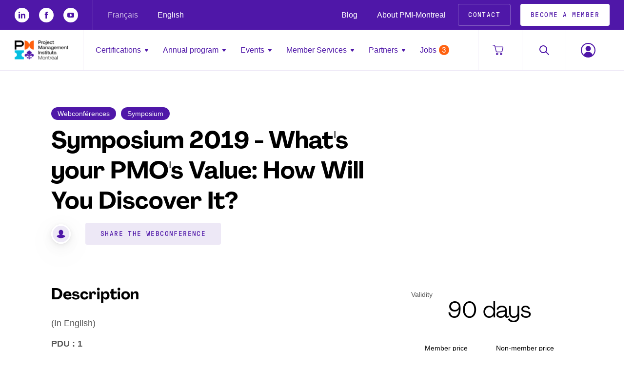

--- FILE ---
content_type: text/html;charset=UTF-8
request_url: https://www.pmimontreal.org/en/webconference/-symposium-2019-whats-your-pmos-value-how-will-you-discover-it-70529
body_size: 808733
content:
<html xmlns="http://www.w3.org/1999/xhtml" xmlns="http://www.w3.org/1999/xhtml" xml:lang="en" lang="en" data-default-lang="fr" data-is-dev="false" data-all-lang="fr,en"><head><meta xmlns="" xmlns="" charset="utf-8"><link xmlns="" xmlns="" rel="icon" href="/static/assets/img/favicon.ico"><meta xmlns="" xmlns="" name="viewport" content="width=device-width, initial-scale=1"><meta xmlns="" xmlns="" name="SKYPE_TOOLBAR" content="SKYPE_TOOLBAR_PARSER_COMPATIBLE"><meta xmlns="" xmlns="" name="theme-color" content="#4F17A8"><link xmlns="" xmlns="" rel="alternate" hreflang="fr" href="https://www.pmimontreal.org/webconference/symposium-2019-whats-your-pmos-value-how-will-you-discover-it--70529"><title xmlns="" xmlns=""> Symposium 2019 - What's your PMO's Value: How Will You Discover It? | PMI Montréal</title><meta xmlns="" xmlns="" property="og:title" content=" Symposium 2019 - What's your PMO's Value: How Will You Discover It? | PMI Montréal"><meta xmlns="" xmlns="" property="og:site_name" content="PMI Montréal"><meta xmlns="" xmlns="" property="og:locale" content="en_CA"><meta xmlns="" xmlns="" property="og:url" content="https://www.pmimontreal.org/en/webconference/-symposium-2019-whats-your-pmos-value-how-will-you-discover-it-70529"><meta xmlns="" xmlns="" prefix="og: http://ogp.me/ns#" property="og:url" content="https://www.pmimontreal.org/en/webconference/-symposium-2019-whats-your-pmos-value-how-will-you-discover-it-70529"><meta xmlns="" xmlns="" property="og:type" content="product"><meta xmlns="" xmlns="" property="og:image" content="https://www.pmimontreal.org/static/uploaded/Default/12392-Default.jpg"><meta xmlns="" xmlns="" property="og:image:width" content="1200"><meta xmlns="" xmlns="" property="og:image:height" content="630"><meta xmlns="" xmlns="" property="og:description" content="(In English)  PDU : 1 When you are setting up a PMO, you want to be sure you are doing it right and doing it right the first time! You want to make sure that you are expertly addressing the #1 challenge that PMOs face: identifying their value definitively, communicating it comprehensively, and delivering on it effectively. That (usually) proves to be an uphill run. This presentation outlines the process to determine what value your PMO will / could / should provide to its organization and how to build a business case for it. If you are currently setting up or resurrecting a PMO, this session is especially for you! Speaker : Hussain BandukwalaHussain Bandukwala is the Chief PMO Coach at Parwaaz Consulting and helps project and business operations leaders succeed through coaching, workshops and other resources. He works with project, Project Management Office (PMO), business operations leaders and executives to conquer their biggest challenges in meeting strategic goals, achieving operational efficiency, and delivering project value. Hussain has helped clients improve the success of their strategic initiatives by 73%, shrink their PMO setup duration by 2x, and get their PMOs duly recognized by their CxOs. He has authored several PMO-focused publications, teaches at LinkedIn Learning and speaks frequently on the subject."><meta xmlns="" xmlns="" name="description" content="(In English)  PDU : 1 When you are setting up a PMO, you want to be sure you are doing it right and doing it right the first time! You want to make sure that you are expertly addressing the #1 challenge that PMOs face: identifying their value definitively, communicating it comprehensively, and delivering on it effectively. That (usually) proves to be an uphill run. This presentation outlines the process to determine what value your PMO will / could / should provide to its organization and how to build a business case for it. If you are currently setting up or resurrecting a PMO, this session is especially for you! Speaker : Hussain BandukwalaHussain Bandukwala is the Chief PMO Coach at Parwaaz Consulting and helps project and business operations leaders succeed through coaching, workshops and other resources. He works with project, Project Management Office (PMO), business operations leaders and executives to conquer their biggest challenges in meeting strategic goals, achieving operational efficiency, and delivering project value. Hussain has helped clients improve the success of their strategic initiatives by 73%, shrink their PMO setup duration by 2x, and get their PMOs duly recognized by their CxOs. He has authored several PMO-focused publications, teaches at LinkedIn Learning and speaks frequently on the subject."><meta xmlns="" xmlns="" http-equiv="Content-Type" content="text/html; charset=utf-8"><meta xmlns="" xmlns="" name="Author" content="PMI Montréal"><meta xmlns="" xmlns="" name="Generator" content="MG2 Manager"><link xmlns="" xmlns="" href="/shared/build/styles/fonts-import.min.css" rel="stylesheet" type="text/css"><link xmlns="" xmlns="" href="/shared/build/styles/default-styles.min.css" rel="stylesheet" type="text/css"><link xmlns="" xmlns="" href="/shared/build/styles/window.min.css" rel="stylesheet" type="text/css"><link xmlns="" xmlns="" href="/shared/build/styles/tools.min.css?v=1121" rel="stylesheet" type="text/css"><link href="https://www.pmimontreal.org/static/assets/vendor/styles.min.css?v=1121" rel="stylesheet" type="text/css"><base href="https://www.pmimontreal.org/en/"><script>(function(){
							const localStorageKey = 'siteTransition';
							// if there is an item in the localstorage
							const item = JSON.parse(localStorage.getItem(localStorageKey));
							if(item) {
								const {logo, time} = item;
								const storageTime = new Date(time);
								const currentTime = new Date();
								const deltaTime = Math.abs(currentTime.getTime() - storageTime.getTime());

								
								if ( Math.min(deltaTime, 30000) === 30000) {
									// Clear it
									localStorage.removeItem(localStorageKey);
								} else {
									var divNode = document.createElement('div');
									divNode.classList.add('page-transition', 'page-transition_pending', 'page-transition_temp');

									var divNode2 = document.createElement('div');
									divNode2.classList.add('page-transition__inner');
									var imgNode = document.createElement('img');
									imgNode.src = logo;
									imgNode.classList.add('page-transition__image');

									divNode2.appendChild(imgNode);
									divNode.appendChild(divNode2);
									document.documentElement.append(divNode);
							
									// Clear it
									localStorage.removeItem(localStorageKey);
								}
							}
						})();</script><script type="text/javascript">
                            if (document.cookie.indexOf("sendtoanalytics=") != -1) {
                                var json = JSON.parse(document.cookie.replace(/(?:(?:^|.*;\s*)sendtoanalytics\s*\=\s*([^;]*).*$)|^.*$/, "$1"));
                                var productArray = [];
                                json.p.forEach(function(product) {
                                    productArray.push({
                                        "name": decodeURIComponent(product.n),
                                        "price": product.p,
                                        "sku": product.i,
                                        "category": product.c,
                                        "quantity": product.q
                                    });
                                });
                                window.dataLayer = window.dataLayer || [];
                                window.dataLayer.push({
                                    "transactionId": "0",
                                    "transactionTotal": json.t,
                                    "transactionAffiliation": (json.m === 'true' ? "Membre" : "Non-membre"),
                                    "transactionProducts": productArray
                                });
                                document.cookie = 'sendtoanalytics=0;max-age=1';
                            }
                        </script></head><body onload="ajaxBlackout(false, true);" class="body page-webconference page-7772" data-is-member="false" data-logged-user-id="" data-logged-pmi-account-email="" data-logged-pmi-account-name=" " data-hubspot-current-deal-id="" abandoned-cart-url="https://www.pmimontreal.org/my-informations?pay"><noscript><iframe src="https://www.googletagmanager.com/ns.html?id=GTM-5RQZPHZ" height="0" width="0" style="display:none;visibility:hidden"></iframe></noscript><script type="application/javascript" src="https://ced.sascdn.com/tag/480/smart.js" async="async"></script><script type="application/javascript">
                            var sas = sas || {};
                            sas.cmd = sas.cmd || [];
                            sas.cmd.push(function() {
                                sas.setup({ networkid: 480, domain: "https://www4.smartadserver.com", async: true });
                            });
                        </script><button xmlns="" xmlns="" type="button" id="bypassBlock" tabindex="0">Go to content</button><div xmlns="" xmlns="" class="js-test"></div><header xmlns="" xmlns="" class="site-header"><input type="hidden" value="en" id="lang"><div class="event-cat-info" data-id="32" data-name="PMI-Montréal Conferences"></div><div class="event-cat-info" data-id="4" data-name="Connection"></div><div class="event-cat-info" data-id="63" data-name="CAPM preparation Course"></div><div class="event-cat-info" data-id="11" data-name="PMI-ACP Preparation courses"></div><div class="event-cat-info" data-id="31" data-name="PMI-PBA preparation course"></div><div class="event-cat-info" data-id="21" data-name="PMI-RMP Preparation course"></div><div class="event-cat-info" data-id="10" data-name="Preparation courses PMP"></div><div class="event-cat-info" data-id="26" data-name="PfMP Preparation course"></div><div class="event-cat-info" data-id="30" data-name="Professional development"></div><div class="event-cat-info" data-id="67" data-name="Programme Visées - CAPM"></div><div class="event-cat-info" data-id="65" data-name="Programme Visées - PMP"></div><div class="event-cat-info" data-id="28" data-name="RDV career "></div><div class="event-cat-info" data-id="64" data-name="RDV Évolution"></div><div class="event-cat-info" data-id="66" data-name="NextGen"></div><div class="event-cat-info" data-id="68" data-name="test"></div><div class="event-cat-info" data-id="29" data-name="Webinar"></div><div class="event-cat-info" data-id="12" data-name="Featured event"></div><div class="header-overlay"></div><div class="site-header__top"><div class="site-centerer site-centerer_bigger"><div class="site-header__top-inner"><div class="site-header__social"><a href="https://www.linkedin.com/company/pmi-montreal/" class="meta-pannel-link li " target="_blank" aria-label="li"><svg xmlns="http://www.w3.org/2000/svg" xmlns:xlink="http://www.w3.org/1999/xlink" xmlns:xlink="http://www.w3.org/1999/xlink" xmlns="http://www.w3.org/2000/svg" version="1.1" class="svg-icon svg-icon-li" x="0px" y="0px" width="62px" height="61px" viewBox="0 0 62 61"><path fill="#000000" d="M13.904,6.563c0,3.627-2.677,6.564-7.082,6.564C2.678,13.127,0,10.189,0,6.563C0,2.85,2.764,0,6.995,0    C11.227-0.001,13.818,2.85,13.904,6.563z M0.345,60.543V18.309h13.128v42.234H0.345z"></path><path fill="#000000" d="M21.33,31.782c0-5.269-0.172-9.673-0.346-13.474h11.399l0.605,5.873h0.259c1.729-2.765,5.96-6.823,13.042-6.823    c8.637,0,15.112,5.788,15.112,18.225v24.961H48.277V37.137c0-5.44-1.9-9.154-6.65-9.154c-3.628,0-5.786,2.505-6.736,4.922    c-0.346,0.864-0.434,2.073-0.434,3.283v24.355H21.33V31.782z"></path></svg></a><a href="https://www.facebook.com/pmimontreal" class="meta-pannel-link fb " target="_blank" aria-label="fb"><svg xmlns="http://www.w3.org/2000/svg" xmlns:xlink="http://www.w3.org/1999/xlink" xmlns:xlink="http://www.w3.org/1999/xlink" xmlns="http://www.w3.org/2000/svg" class="svg-icon svg-fb svg-icon-fb" version="1.1" x="0px" y="0px" width="28px" height="60px" viewBox="0 0 28 60"><path fill="#ffffff" d="M18.6,60H6.2V30H0V19.7h6.2v-6.2C6.2,5,9.7,0,19.7,0h8.3v10.3h-5.2c-3.9,0-4.1,1.4-4.1,4.1l0,5.2H28L26.9,30h-8.3V60z"></path></svg></a><a href="https://www.youtube.com/user/pmimontreal" class="meta-pannel-link yt " target="_blank" aria-label="yt"><svg xmlns="http://www.w3.org/2000/svg" xmlns:xlink="http://www.w3.org/1999/xlink" xmlns:xlink="http://www.w3.org/1999/xlink" xmlns="http://www.w3.org/2000/svg" class="svg-icon svg-yt" version="1.1" x="0px" y="0px" width="12px" height="8.6px" viewBox="0 0 12 8.6" xml:space="preserve">
		<path d="M12,3.3c0,0.2,0,0.6,0,1s0,0.8,0,1c0,0.2,0,0.5-0.1,0.9s-0.1,0.7-0.2,1c-0.1,0.3-0.2,0.6-0.5,0.8c-0.2,0.2-0.5,0.4-0.8,0.4    C9.5,8.5,8,8.6,6,8.6S2.5,8.5,1.5,8.4C1.2,8.4,0.9,8.2,0.7,8S0.3,7.5,0.2,7.2c-0.1-0.3-0.1-0.6-0.1-1C0,5.8,0,5.5,0,5.3    c0-0.2,0-0.6,0-1s0-0.8,0-1C0,3,0,2.7,0.1,2.4c0-0.4,0.1-0.7,0.2-1c0.1-0.3,0.2-0.6,0.5-0.8s0.5-0.4,0.8-0.4C2.5,0.1,4,0,6,0    s3.5,0.1,4.5,0.2c0.3,0,0.6,0.2,0.8,0.4c0.2,0.2,0.4,0.5,0.5,0.8c0.1,0.3,0.1,0.6,0.1,1C12,2.7,12,3,12,3.3z M8.6,4.3    c0-0.2-0.1-0.3-0.2-0.4L4.9,1.8c-0.1-0.1-0.3-0.1-0.4,0C4.4,1.8,4.3,2,4.3,2.1v4.3c0,0.2,0.1,0.3,0.2,0.4c0.1,0,0.1,0.1,0.2,0.1    c0.1,0,0.2,0,0.2-0.1l3.4-2.1C8.5,4.6,8.6,4.5,8.6,4.3z"></path>
	</svg></a></div><div class="site-header__languages"><div class="site-header__lang site-header__lang_inactive nav-link-item nav-link-item_header-top-nav"><a class="nav-link-item__link" href="/webconference/symposium-2019-whats-your-pmos-value-how-will-you-discover-it--70529">Français</a></div><div class="site-header__lang site-header__lang_active nav-link-item nav-link-item_header-top-nav"><span class="nav-link-item__link">English</span></div></div><nav class="site-header__top-nav"><ul><li class="nav-link-item nav-link-item_header-top-nav nav-link-item_header-top-nav_main"><a class="nav-link-item__link " href="the-pmi-montreal-blog">Blog</a></li><li class="nav-link-item nav-link-item_header-top-nav"><a class="nav-link-item__link " href="who-we-are">About PMI-Montreal</a></li></ul></nav><div class="site-header__top-buttons"><a href="contact" class="site-header__link-btn btn btn_no_margin btn_hollow_light btn_size_small"><span class="full-height flexbox flex-center">Contact</span></a><a href="sign-up" class="site-header__link-btn btn btn_no_margin btn_white btn_size_small"><span class="full-height flexbox flex-center">Become a member</span></a></div></div></div></div><div class="site-header__bottom js-scroll-padding" data-logged-in-toast-message="You have been automatically logged in."><div class="site-centerer site-centerer_bigger"><div class="site-header__bottom-inner"><div class="site-header__logo-ctn"><a class="site-header__logo-link" href="/en/"><img class="site-header__logo" alt="PMI Montréal" src="/static/uploaded/Files/new-chapter_logos_montreal_chapter_horizontal_full_color_rgb_882px_w_72ppi.png"></a></div><div class="site-header__desktop-search-ctn"><div class="desktop-search-bar site-header__desktop-search"><form method="GET" action="search"><input type="hidden" name="search" value="true"><div class="site-header__search-input-ctn site-header__search-input-ctn_desktop"><input class="form-input input form-input_no-margin form-input_search_desktop" placeholder="Search" name="q" type="search" step="1"></div></form><a class="btn btn_pill btn_alt btn_no_margin" href="frequently-asked-questions"><span>Or visit our </span><span class="bold">FAQ</span></a></div><div class="site-header__main-nav-ctn"><nav class="site-header__main-nav main-nav mnv1"><div class="main-nav__section main-nav__section_lang"><div><div class="nav-section-item nav-link-item nav-link-item_section nav-link-item_section_has-subnav nav-section-item_lang-select" data-id="mobile-lang-select"><button type="button" class="nav-link-item__link nav-link-item__link_section js-section-subnav nav-link-item_lang-select">English<span class="nav-section-item__btn-icon nav-section-item__btn-icon_desktop"><svg xmlns="http://www.w3.org/2000/svg" xmlns="http://www.w3.org/2000/svg" width="8" height="6" viewBox="0 0 8 6"><path d="M6.94252 0.5H1.94317C1.1298 0.5 0.656672 1.41937 1.12944 2.08124L3.51008 5.41414C3.89776 5.95689 4.69805 5.97519 5.11013 5.45072L7.72884 2.11782C8.24437 1.46169 7.77695 0.5 6.94252 0.5Z"></path></svg></span><span class="nav-section-item__btn-icon nav-section-item__btn-icon_mobile"><svg xmlns="http://www.w3.org/2000/svg" xmlns="http://www.w3.org/2000/svg" width="10" height="6" viewBox="0 0 10 6"><path d="M0 0.5L5 5.5L10 0.5H0Z"></path></svg></span></button><div class="nav-section-item__links-ctn"><div class="nav-section-item__links-ctn-triangle"></div><div class="nav-section-item__links-list-wrap"><ul class="nav-section-item__links-list"><li class="site-header__lang site-header__lang_inactive"><a class="nav-link-item__link" href="/webconference/symposium-2019-whats-your-pmos-value-how-will-you-discover-it--70529">Français</a></li></ul></div></div></div></div><button class="header-menu-btn js-header-menu-btn header-menu-btn_close" data-id="main-menu" title="Close menu"><div><span></span><span></span><span></span></div></button></div><div class="main-nav__section main-nav__section_social"><a href="https://www.linkedin.com/company/pmi-montreal/" class="meta-pannel-link li meta-pannel-link_violet meta-pannel-link_big" target="_blank" aria-label="li"><svg xmlns="http://www.w3.org/2000/svg" xmlns:xlink="http://www.w3.org/1999/xlink" xmlns:xlink="http://www.w3.org/1999/xlink" xmlns="http://www.w3.org/2000/svg" version="1.1" class="svg-icon svg-icon-li" x="0px" y="0px" width="62px" height="61px" viewBox="0 0 62 61"><path fill="#000000" d="M13.904,6.563c0,3.627-2.677,6.564-7.082,6.564C2.678,13.127,0,10.189,0,6.563C0,2.85,2.764,0,6.995,0    C11.227-0.001,13.818,2.85,13.904,6.563z M0.345,60.543V18.309h13.128v42.234H0.345z"></path><path fill="#000000" d="M21.33,31.782c0-5.269-0.172-9.673-0.346-13.474h11.399l0.605,5.873h0.259c1.729-2.765,5.96-6.823,13.042-6.823    c8.637,0,15.112,5.788,15.112,18.225v24.961H48.277V37.137c0-5.44-1.9-9.154-6.65-9.154c-3.628,0-5.786,2.505-6.736,4.922    c-0.346,0.864-0.434,2.073-0.434,3.283v24.355H21.33V31.782z"></path></svg></a><a href="https://www.facebook.com/pmimontreal" class="meta-pannel-link fb meta-pannel-link_violet meta-pannel-link_big" target="_blank" aria-label="fb"><svg xmlns="http://www.w3.org/2000/svg" xmlns:xlink="http://www.w3.org/1999/xlink" xmlns:xlink="http://www.w3.org/1999/xlink" xmlns="http://www.w3.org/2000/svg" class="svg-icon svg-fb svg-icon-fb" version="1.1" x="0px" y="0px" width="28px" height="60px" viewBox="0 0 28 60"><path fill="#ffffff" d="M18.6,60H6.2V30H0V19.7h6.2v-6.2C6.2,5,9.7,0,19.7,0h8.3v10.3h-5.2c-3.9,0-4.1,1.4-4.1,4.1l0,5.2H28L26.9,30h-8.3V60z"></path></svg></a><a href="https://www.youtube.com/user/pmimontreal" class="meta-pannel-link yt meta-pannel-link_violet meta-pannel-link_big" target="_blank" aria-label="yt"><svg xmlns="http://www.w3.org/2000/svg" xmlns:xlink="http://www.w3.org/1999/xlink" xmlns:xlink="http://www.w3.org/1999/xlink" xmlns="http://www.w3.org/2000/svg" class="svg-icon svg-yt" version="1.1" x="0px" y="0px" width="12px" height="8.6px" viewBox="0 0 12 8.6" xml:space="preserve">
		<path d="M12,3.3c0,0.2,0,0.6,0,1s0,0.8,0,1c0,0.2,0,0.5-0.1,0.9s-0.1,0.7-0.2,1c-0.1,0.3-0.2,0.6-0.5,0.8c-0.2,0.2-0.5,0.4-0.8,0.4    C9.5,8.5,8,8.6,6,8.6S2.5,8.5,1.5,8.4C1.2,8.4,0.9,8.2,0.7,8S0.3,7.5,0.2,7.2c-0.1-0.3-0.1-0.6-0.1-1C0,5.8,0,5.5,0,5.3    c0-0.2,0-0.6,0-1s0-0.8,0-1C0,3,0,2.7,0.1,2.4c0-0.4,0.1-0.7,0.2-1c0.1-0.3,0.2-0.6,0.5-0.8s0.5-0.4,0.8-0.4C2.5,0.1,4,0,6,0    s3.5,0.1,4.5,0.2c0.3,0,0.6,0.2,0.8,0.4c0.2,0.2,0.4,0.5,0.5,0.8c0.1,0.3,0.1,0.6,0.1,1C12,2.7,12,3,12,3.3z M8.6,4.3    c0-0.2-0.1-0.3-0.2-0.4L4.9,1.8c-0.1-0.1-0.3-0.1-0.4,0C4.4,1.8,4.3,2,4.3,2.1v4.3c0,0.2,0.1,0.3,0.2,0.4c0.1,0,0.1,0.1,0.2,0.1    c0.1,0,0.2,0,0.2-0.1l3.4-2.1C8.5,4.6,8.6,4.5,8.6,4.3z"></path>
	</svg></a></div><div class="main-nav__section main-nav__section_search"><div class="site-header__mobile-search "><form method="GET" action="search"><input type="hidden" name="search" value="true"><div class="site-header__search-input-ctn site-header__search-input-ctn_mobile"><svg xmlns="http://www.w3.org/2000/svg" xmlns="http://www.w3.org/2000/svg" width="20" height="20" viewBox="0 0 20 20"><path d="M14.32 12.9L19.71 18.3C19.8725 18.4924 19.9565 18.7391 19.945 18.9908C19.9335 19.2424 19.8275 19.4805 19.6481 19.6574C19.4687 19.8342 19.2292 19.9369 18.9774 19.9448C18.7256 19.9527 18.4801 19.8652 18.29 19.7L12.91 14.32C11.3027 15.5685 9.27992 16.1576 7.25358 15.9671C5.22725 15.7766 3.34968 14.821 2.00319 13.2948C0.656705 11.7686 -0.0574636 9.78661 0.00610398 7.75234C0.0696715 5.71806 0.906196 3.7845 2.34535 2.34535C3.7845 0.906196 5.71806 0.0696715 7.75234 0.00610398C9.78661 -0.0574636 11.7686 0.656705 13.2948 2.00319C14.821 3.34968 15.7766 5.22725 15.9671 7.25358C16.1576 9.27992 15.5685 11.3027 14.32 12.91V12.9ZM7.99995 14C9.59125 14 11.1174 13.3678 12.2426 12.2426C13.3678 11.1174 14 9.59125 14 7.99995C14 6.40865 13.3678 4.88253 12.2426 3.75731C11.1174 2.63209 9.59125 1.99995 7.99995 1.99995C6.40865 1.99995 4.88253 2.63209 3.75731 3.75731C2.63209 4.88253 1.99995 6.40865 1.99995 7.99995C1.99995 9.59125 2.63209 11.1174 3.75731 12.2426C4.88253 13.3678 6.40865 14 7.99995 14Z"></path></svg><input class="form-input input form-input_no-margin form-input_search_mobile" placeholder="Search" name="q" type="text" step="1"></div></form></div></div><ul class="main-nav__section main-nav__section_nav"><li class="nav-link-item  nav-link-item_mobile"><a class="nav-link-item__link" href="home">Home</a></li><li class="nav-section-item nav-link-item nav-link-item_section nav-link-item_section_has-subnav" data-id="9750"><button type="button" class="nav-link-item__link nav-link-item__link_section js-section-subnav">Certifications<span class="nav-section-item__btn-icon nav-section-item__btn-icon_desktop"><svg xmlns="http://www.w3.org/2000/svg" xmlns="http://www.w3.org/2000/svg" width="8" height="6" viewBox="0 0 8 6"><path d="M6.94252 0.5H1.94317C1.1298 0.5 0.656672 1.41937 1.12944 2.08124L3.51008 5.41414C3.89776 5.95689 4.69805 5.97519 5.11013 5.45072L7.72884 2.11782C8.24437 1.46169 7.77695 0.5 6.94252 0.5Z"></path></svg></span><span class="nav-section-item__btn-icon nav-section-item__btn-icon_mobile"><svg xmlns="http://www.w3.org/2000/svg" xmlns="http://www.w3.org/2000/svg" width="10" height="6" viewBox="0 0 10 6"><path d="M0 0.5L5 5.5L10 0.5H0Z"></path></svg></span></button><div class="nav-section-item__links-ctn"><div class="nav-section-item__links-ctn-triangle"></div><div class="nav-section-item__links-list-wrap"><ul class="nav-section-item__links-list"><li class="nav-link-item nav-section-item__link-item nav-section-item__link-item_main"><a class="nav-link-item__link " href="pmi-certifications">PMI Certifications</a></li><li class="nav-link-item nav-section-item__link-item"><a class="nav-link-item__link " href="our-courses/preparation-courses">Our courses</a></li><li class="nav-link-item nav-section-item__link-item"><a class="nav-link-item__link " href="courses/visees-program">Visées Program</a></li><li class="nav-link-item nav-section-item__link-item"><a class="nav-link-item__link " href="our-coaching-services">Our coaching services</a></li></ul></div></div></li><li class="nav-section-item nav-link-item nav-link-item_section nav-link-item_section_has-subnav" data-id="5199"><button type="button" class="nav-link-item__link nav-link-item__link_section js-section-subnav">Annual program<span class="nav-section-item__btn-icon nav-section-item__btn-icon_desktop"><svg xmlns="http://www.w3.org/2000/svg" xmlns="http://www.w3.org/2000/svg" width="8" height="6" viewBox="0 0 8 6"><path d="M6.94252 0.5H1.94317C1.1298 0.5 0.656672 1.41937 1.12944 2.08124L3.51008 5.41414C3.89776 5.95689 4.69805 5.97519 5.11013 5.45072L7.72884 2.11782C8.24437 1.46169 7.77695 0.5 6.94252 0.5Z"></path></svg></span><span class="nav-section-item__btn-icon nav-section-item__btn-icon_mobile"><svg xmlns="http://www.w3.org/2000/svg" xmlns="http://www.w3.org/2000/svg" width="10" height="6" viewBox="0 0 10 6"><path d="M0 0.5L5 5.5L10 0.5H0Z"></path></svg></span></button><div class="nav-section-item__links-ctn"><div class="nav-section-item__links-ctn-triangle"></div><div class="nav-section-item__links-list-wrap"><ul class="nav-section-item__links-list"><li class="nav-link-item nav-section-item__link-item nav-section-item__link-item_main"><a class="nav-link-item__link " href="annual-program">Annual Program</a></li><li class="nav-link-item nav-section-item__link-item"><a class="nav-link-item__link " href="nextgen-program">NextGen Program</a></li><li class="nav-link-item nav-section-item__link-item"><a class="nav-link-item__link " href="annual-program/networking">Networking</a></li><li class="nav-link-item nav-section-item__link-item"><a class="nav-link-item__link " href="webconferences">Webconferences</a></li><li class="nav-link-item nav-section-item__link-item"><a class="nav-link-item__link " href="calendar">All activities</a></li></ul></div></div></li><li class="nav-section-item nav-link-item nav-link-item_section nav-link-item_section_has-subnav" data-id="9739"><button type="button" class="nav-link-item__link nav-link-item__link_section js-section-subnav">Events<span class="nav-section-item__btn-icon nav-section-item__btn-icon_desktop"><svg xmlns="http://www.w3.org/2000/svg" xmlns="http://www.w3.org/2000/svg" width="8" height="6" viewBox="0 0 8 6"><path d="M6.94252 0.5H1.94317C1.1298 0.5 0.656672 1.41937 1.12944 2.08124L3.51008 5.41414C3.89776 5.95689 4.69805 5.97519 5.11013 5.45072L7.72884 2.11782C8.24437 1.46169 7.77695 0.5 6.94252 0.5Z"></path></svg></span><span class="nav-section-item__btn-icon nav-section-item__btn-icon_mobile"><svg xmlns="http://www.w3.org/2000/svg" xmlns="http://www.w3.org/2000/svg" width="10" height="6" viewBox="0 0 10 6"><path d="M0 0.5L5 5.5L10 0.5H0Z"></path></svg></span></button><div class="nav-section-item__links-ctn"><div class="nav-section-item__links-ctn-triangle"></div><div class="nav-section-item__links-list-wrap"><ul class="nav-section-item__links-list"><li class="nav-link-item nav-section-item__link-item nav-section-item__link-item_main"><a class="nav-link-item__link " href="elixir/rdv">Élixir 2025</a></li><li class="nav-link-item nav-section-item__link-item"><a class="nav-link-item__link " href="https://www.pmimontreal.org/en/symposium">Symposium 2026</a></li></ul></div></div></li><li class="nav-section-item nav-link-item nav-link-item_section nav-link-item_section_has-subnav" data-id="5201"><button type="button" class="nav-link-item__link nav-link-item__link_section js-section-subnav"> Member Services<span class="nav-section-item__btn-icon nav-section-item__btn-icon_desktop"><svg xmlns="http://www.w3.org/2000/svg" xmlns="http://www.w3.org/2000/svg" width="8" height="6" viewBox="0 0 8 6"><path d="M6.94252 0.5H1.94317C1.1298 0.5 0.656672 1.41937 1.12944 2.08124L3.51008 5.41414C3.89776 5.95689 4.69805 5.97519 5.11013 5.45072L7.72884 2.11782C8.24437 1.46169 7.77695 0.5 6.94252 0.5Z"></path></svg></span><span class="nav-section-item__btn-icon nav-section-item__btn-icon_mobile"><svg xmlns="http://www.w3.org/2000/svg" xmlns="http://www.w3.org/2000/svg" width="10" height="6" viewBox="0 0 10 6"><path d="M0 0.5L5 5.5L10 0.5H0Z"></path></svg></span></button><div class="nav-section-item__links-ctn"><div class="nav-section-item__links-ctn-triangle"></div><div class="nav-section-item__links-list-wrap"><ul class="nav-section-item__links-list"><li class="nav-link-item nav-section-item__link-item nav-section-item__link-item_main"><a class="nav-link-item__link " href="membership">Membership</a></li><li class="nav-link-item nav-section-item__link-item"><a class="nav-link-item__link " href="student-membership">Student membership</a></li><li class="nav-link-item nav-section-item__link-item"><a class="nav-link-item__link " href="academic-relations-membership">Academic relations membership</a></li><li class="nav-link-item nav-section-item__link-item"><a class="nav-link-item__link " href="volunteering-membership">Volunteering membership</a></li><li class="nav-link-item nav-section-item__link-item"><a class="nav-link-item__link " href="mentoring-membership">Mentoring program</a></li></ul></div></div></li><li class="nav-section-item nav-link-item nav-link-item_section nav-link-item_section_has-subnav" data-id="9745"><button type="button" class="nav-link-item__link nav-link-item__link_section js-section-subnav">Partners<span class="nav-section-item__btn-icon nav-section-item__btn-icon_desktop"><svg xmlns="http://www.w3.org/2000/svg" xmlns="http://www.w3.org/2000/svg" width="8" height="6" viewBox="0 0 8 6"><path d="M6.94252 0.5H1.94317C1.1298 0.5 0.656672 1.41937 1.12944 2.08124L3.51008 5.41414C3.89776 5.95689 4.69805 5.97519 5.11013 5.45072L7.72884 2.11782C8.24437 1.46169 7.77695 0.5 6.94252 0.5Z"></path></svg></span><span class="nav-section-item__btn-icon nav-section-item__btn-icon_mobile"><svg xmlns="http://www.w3.org/2000/svg" xmlns="http://www.w3.org/2000/svg" width="10" height="6" viewBox="0 0 10 6"><path d="M0 0.5L5 5.5L10 0.5H0Z"></path></svg></span></button><div class="nav-section-item__links-ctn"><div class="nav-section-item__links-ctn-triangle"></div><div class="nav-section-item__links-list-wrap"><ul class="nav-section-item__links-list"><li class="nav-link-item nav-section-item__link-item nav-section-item__link-item_main"><a class="nav-link-item__link " href="partners-of-membership-advantages">Insurance partners</a></li><li class="nav-link-item nav-section-item__link-item"></li></ul></div></div></li><li class="nav-link-item nav-link-item_section nav-link-item_section_main"><a class="nav-link-item__link nav-link-item__link_section" href="jobs">Jobs<span class="bullet bullet_color_orange">3</span></a></li><li class="nav-link-item  nav-link-item_mobile"><a class="nav-link-item__link" href="contact">Contact</a></li><li class="nav-link-item  nav-link-item_mobile"><a class="nav-link-item__link" href="sign-up">Become a member</a></li></ul><ul class="main-nav__section main-nav__section_microsite"></ul><ul class="main-nav__section main-nav__section_top-links"><li class="nav-link-item"><a class="nav-link-item__link " href="the-pmi-montreal-blog">Blog</a></li><li class="nav-link-item"><a class="nav-link-item__link " href="who-we-are">About PMI-Montreal</a></li></ul></nav></div><button class="site-header__cart-btn site-header__bottom-button show-cart-btn stool-shared-popup-btn" data-id="cart-popup" title="Cart"><svg xmlns="http://www.w3.org/2000/svg" xmlns="http://www.w3.org/2000/svg" width="22" height="21" viewBox="0 0 22 21"><path d="M21.5175 4.32209C21.1004 3.78159 20.4516 3.45309 19.7803 3.45309H5.67477L5.23505 1.71508C4.9799 0.70475 4.10046 0 3.08075 0H0.718409C0.324831 0 0 0.328507 0 0.728617C0 1.12779 0.323905 1.45724 0.718409 1.45724H3.08075C3.42819 1.45724 3.72949 1.69215 3.82177 2.04453L6.64737 13.4619C6.90252 14.4723 7.78196 15.177 8.80167 15.177H18.043C19.0618 15.177 19.9657 14.4723 20.1973 13.4619L21.9345 6.22628C22.0965 5.56741 21.9581 4.86259 21.5175 4.32209ZM20.5222 5.89584L18.785 13.1315C18.6927 13.4839 18.3914 13.7188 18.044 13.7188H8.80169C8.45425 13.7188 8.15295 13.4839 8.06067 13.1315L6.04572 4.93339H19.7813C20.013 4.93339 20.2446 5.05085 20.3839 5.23897C20.5224 5.42617 20.591 5.66093 20.5222 5.89584Z"></path><path d="M9.28859 16.1147C7.96851 16.1147 6.88015 17.2186 6.88015 18.5573C6.88015 19.8961 7.9686 21 9.28859 21C10.6087 21.0009 11.697 19.897 11.697 18.558C11.697 17.2191 10.6086 16.1147 9.28859 16.1147ZM9.28859 19.521C8.75566 19.521 8.33855 19.0979 8.33855 18.5574C8.33855 18.0169 8.75566 17.5939 9.28859 17.5939C9.82151 17.5939 10.2386 18.0169 10.2386 18.5574C10.2377 19.075 9.798 19.521 9.28859 19.521Z"></path><path d="M17.256 16.1147C15.936 16.1147 14.8476 17.2186 14.8476 18.5573C14.8476 19.8961 15.936 21 17.256 21C18.576 21 19.6645 19.8961 19.6645 18.5573C19.6419 17.2194 18.576 16.1147 17.256 16.1147ZM17.256 19.521C16.7231 19.521 16.306 19.0979 16.306 18.5574C16.306 18.0169 16.7231 17.5939 17.256 17.5939C17.789 17.5939 18.2061 18.0169 18.2061 18.5574C18.2061 19.075 17.7654 19.521 17.256 19.521Z"></path></svg><div class="bullet bullet_color_violet bullet_size_large site-header__cart-bullet cart-bullet">0</div></button></div><button class="site-header__search-btn site-header__bottom-button js-header-search-btn" title="Search"><svg xmlns="http://www.w3.org/2000/svg" xmlns="http://www.w3.org/2000/svg" width="20" height="20" viewBox="0 0 20 20"><path d="M14.32 12.9L19.71 18.3C19.8725 18.4924 19.9565 18.7391 19.945 18.9908C19.9335 19.2424 19.8275 19.4805 19.6481 19.6574C19.4687 19.8342 19.2292 19.9369 18.9774 19.9448C18.7256 19.9527 18.4801 19.8652 18.29 19.7L12.91 14.32C11.3027 15.5685 9.27992 16.1576 7.25358 15.9671C5.22725 15.7766 3.34968 14.821 2.00319 13.2948C0.656705 11.7686 -0.0574636 9.78661 0.00610398 7.75234C0.0696715 5.71806 0.906196 3.7845 2.34535 2.34535C3.7845 0.906196 5.71806 0.0696715 7.75234 0.00610398C9.78661 -0.0574636 11.7686 0.656705 13.2948 2.00319C14.821 3.34968 15.7766 5.22725 15.9671 7.25358C16.1576 9.27992 15.5685 11.3027 14.32 12.91V12.9ZM7.99995 14C9.59125 14 11.1174 13.3678 12.2426 12.2426C13.3678 11.1174 14 9.59125 14 7.99995C14 6.40865 13.3678 4.88253 12.2426 3.75731C11.1174 2.63209 9.59125 1.99995 7.99995 1.99995C6.40865 1.99995 4.88253 2.63209 3.75731 3.75731C2.63209 4.88253 1.99995 6.40865 1.99995 7.99995C1.99995 9.59125 2.63209 11.1174 3.75731 12.2426C4.88253 13.3678 6.40865 14 7.99995 14Z"></path></svg></button><div class="site-header__account-nav-ctn"><a class="site-header__account-btn site-header__bottom-button" data-id="account-menu" title="Login" href="sign-in"><span class="site-header__account-btn-icon"><svg xmlns="http://www.w3.org/2000/svg" xmlns="http://www.w3.org/2000/svg" width="30" height="30" viewBox="0 0 30 30"><path d="M20.4429 11.6304C20.4429 14.6184 18.0207 17.0406 15.033 17.0406C12.0438 17.0406 9.62174 14.6183 9.62174 11.6304C9.62174 8.64252 12.0439 6.22024 15.033 6.22024C18.0208 6.22024 20.4429 8.64252 20.4429 11.6304Z"></path><path d="M15 0C6.73884 0 0 6.70609 0 14.9994C0 23.2939 6.73884 30 15 30C23.2612 30 30 23.2609 30 14.9994C30 6.73784 23.2612 0 15 0ZM23.8116 24.4606C22.7106 21.5118 20.3124 18.3694 15 18.3694C9.71901 18.3694 7.28926 21.5118 6.18842 24.4606C3.66122 22.0953 2.04132 18.7251 2.04132 14.9994C2.04132 7.87177 7.83968 2.04011 15 2.04011C22.1603 2.04011 27.9587 7.83872 27.9587 14.9994C27.9587 18.7251 26.3388 22.0952 23.8116 24.4606Z"></path></svg></span></a><nav class="account-nav"><div class="account-nav__menu-btn-ctn"><p class="account-nav__name"> </p><button class="header-menu-btn js-header-menu-btn header-menu-btn_close header-menu-btn_close_account" data-id="account-menu" title="Close menu"><div><span></span><span></span><span></span></div></button></div><ul><li class="nav-link-item nav-section-item__link-item nav-section-item__link-item_main"><a class="nav-link-item__link " href="my-informations">My informations</a></li><li class="nav-link-item nav-section-item__link-item"><a class="nav-link-item__link " href="my-invoices">My invoices</a></li><li class="nav-link-item nav-section-item__link-item"><a class="nav-link-item__link " href="my-webconferences">My webconferences</a></li><li class="nav-link-item nav-section-item__link-item"><a class="nav-link-item__link " href="my-coaching-services">My coaching services</a></li><li class="nav-link-item nav-section-item__link-item"><a class="nav-link-item__link " href="my-documents">My documents</a></li><li class="nav-link-item nav-section-item__link-item"><a class="nav-link-item__link" href="administration/other?reservations">Symposium reservations</a></li><li class="nav-link-item nav-section-item__link-item"><a class="nav-link-item__link" href="/action/logout">Logout</a></li></ul></nav></div><button class="header-menu-btn js-header-menu-btn site-header__menu-btn site-header__bottom-button" data-id="main-menu" title="Menu"><div><span></span><span></span><span></span></div></button></div></div></div><div data-id="cart-popup" class="stool-shared-popup stool-shared-popup-outer stool-shared-popup_no-overlay stool-shared-popup_cart-popup cart-popup keep-scroll"><div class="stool-shared-popup-inner has-processing "><div class="stool-shared-popup-content-ctn"><div class="stool-shared-popup-content-ctn-inner"><div class="cart-popup__empty"><p>Your cart is empty.</p></div><div class="cart-popup__items"><div data-product-id="" data-cart-id="" data-event-id="" data-firstname="" data-lastname="" data-hs-product-id="" data-hs-line-item-id="" class="cart-popup-item cart-popup-item_template"><div class="cart-popup-item__row"><div class="cart-popup-item__left"><div class="pill pill_color_violet"><span class="cart-popup-item__category category"></span></div></div><div class="cart-popup-item__row cart-popup-item__right"><p class="cart-popup-item__price price">$0.00</p><button type="button" class="cart-popup-item__remove-btn"><svg xmlns="http://www.w3.org/2000/svg" xmlns="http://www.w3.org/2000/svg" width="19" height="24" viewBox="0 0 19 24"><path d="M16.2364 4.31499L15.5967 21.7092C15.5859 22.0081 15.3255 22.2608 15.0273 22.2608H3.97273C3.67585 22.2608 3.41406 22.0067 3.40328 21.7092L2.76364 4.31499C2.74474 3.83537 2.34533 3.46037 1.8676 3.47804C1.39125 3.49706 1.01881 3.89923 1.03636 4.38024L1.67735 21.7745C1.72189 23.0055 2.74612 24 3.97273 24H15.0273C16.2539 24 17.2781 23.0081 17.3226 21.7745L17.9636 4.38024C17.9812 3.89926 17.6088 3.49707 17.1324 3.47804C16.6547 3.46038 16.2553 3.83537 16.2364 4.31499Z"></path><path d="M8.80909 7.82597V19.6521C8.80909 20.0367 9.11811 20.3478 9.5 20.3478C9.88189 20.3478 10.1909 20.0367 10.1909 19.6521V7.82597C10.1909 7.44145 9.88189 7.13031 9.5 7.13031C9.11811 7.13031 8.80909 7.44146 8.80909 7.82597Z"></path><path d="M5.00909 7.84649L5.35455 19.6727C5.36669 20.0572 5.68381 20.3588 6.0657 20.3479C6.4476 20.3357 6.74718 20.0164 6.73636 19.6319L6.39091 7.80573C6.37876 7.4212 6.06165 7.11957 5.67976 7.13045C5.29786 7.14268 4.99828 7.46197 5.00909 7.84649Z"></path><path d="M12.6091 7.80545L12.2636 19.6316C12.2528 20.0161 12.5524 20.3354 12.9343 20.3477C13.3162 20.3585 13.6333 20.0569 13.6455 19.6724L13.9909 7.84621C14.0017 7.46169 13.7021 7.14242 13.3202 7.13017C12.9383 7.1193 12.6213 7.42094 12.6091 7.80545Z"></path><path d="M0.863636 4.69551H18.1364C18.6127 4.69551 19 4.30556 19 3.82594C19 3.34632 18.6127 2.95637 18.1364 2.95637H0.863636C0.387289 2.95637 0 3.34632 0 3.82594C0 4.30556 0.387289 4.69551 0.863636 4.69551Z"></path><path d="M6.87524 3.5435L7.23555 2.27584C7.31246 2.0041 7.66197 1.73914 7.94266 1.73914H11.0571C11.3378 1.73914 11.6873 2.00409 11.7642 2.27584L12.1246 3.5435L13.7844 3.06524L13.4254 1.79758C13.1366 0.779902 12.1097 0 11.0571 0H7.94266C6.89009 0 5.86319 0.779902 5.57439 1.79758L5.21543 3.06524L6.87524 3.5435Z"></path></svg></button></div></div><div class="cart-popup-item__row cart-popup-item__row_no-flex"><p class="cart-popup-item__name"><span class="cart-popup-item__quantity-ctn js-quantity-ctn" style="display:none;"><span class="cart-popup-item__quantity quantity"></span><span>x </span></span><span class="name"></span><p class="cart-popup-item__participant cart-popup-item__name participant-ctn" style="display:none;"><span class="bold">Participant: </span><span class="cart-popup-item__participant-name"><span class="cart-popup-item__participant-firstname js-firstname"></span> <span class="cart-popup-item__participant-lastname js-lastname"></span></span></p></p></div></div></div><div class="cart-popup__bottom"><button class="btn btn_size_large cart-popup__pay-btn go-to-checkout-btn stool-shared-popup-btn" data-id="cart-payment-popup" style="display:none;">Pay <strong class="cart-popup__total">$0.00</strong></button><div class="cart-popup__close-btn-ctn"><button type="button" class="cart-popup__close-btn"><svg xmlns="http://www.w3.org/2000/svg" xmlns="http://www.w3.org/2000/svg" width="18" height="18" viewBox="0 0 18 18" fill="none"><path fill-rule="evenodd" clip-rule="evenodd" d="M17.1 2.7C17.5971 2.20294 17.5971 1.39706 17.1 0.9C16.6029 0.402944 15.7971 0.402944 15.3 0.9L9 7.2L2.7 0.9C2.20294 0.402944 1.39706 0.402944 0.9 0.9C0.402944 1.39706 0.402944 2.20294 0.9 2.7L7.2 9L0.9 15.3C0.402944 15.7971 0.402944 16.6029 0.9 17.1C1.39706 17.5971 2.20294 17.5971 2.7 17.1L9 10.8L15.3 17.1C15.7971 17.5971 16.6029 17.5971 17.1 17.1C17.5971 16.6029 17.5971 15.7971 17.1 15.3L10.8 9L17.1 2.7Z" fill="white" stroke="white"></path></svg><div class="bullet bullet_color_white bullet_size_small cart-popup__close-btn-bullet cart-bullet">0</div></button></div></div></div></div></div></div></header><div xmlns="" xmlns="" id="ie-warning" class="ie-warning ie-warning_hide"><div class="site-centerer"><h2 class="ie-warning__header h3">Your web browser is out of date</h2><p class="ie-warning__text">Update your browser for more security and speed and a better experience on this site.</p><a id="ie.warning.link" href="https://browser-update.org/en/update.html" class="btn btn_no_margin btn_margin_top"><div class="full-height flexbox flex-center">Update</div></a></div><button type="button" class="pmi-close-btn ie-warning__close-btn"><svg xmlns="http://www.w3.org/2000/svg" xmlns="http://www.w3.org/2000/svg" width="18" height="18" viewBox="0 0 18 18" fill="none"><path fill-rule="evenodd" clip-rule="evenodd" d="M17.1 2.7C17.5971 2.20294 17.5971 1.39706 17.1 0.9C16.6029 0.402944 15.7971 0.402944 15.3 0.9L9 7.2L2.7 0.9C2.20294 0.402944 1.39706 0.402944 0.9 0.9C0.402944 1.39706 0.402944 2.20294 0.9 2.7L7.2 9L0.9 15.3C0.402944 15.7971 0.402944 16.6029 0.9 17.1C1.39706 17.5971 2.20294 17.5971 2.7 17.1L9 10.8L15.3 17.1C15.7971 17.5971 16.6029 17.5971 17.1 17.1C17.5971 16.6029 17.5971 15.7971 17.1 15.3L10.8 9L17.1 2.7Z" fill="white" stroke="white"></path></svg></button></div><div xmlns="" xmlns="" class="site-header__cart-btn-mobile-ctn"><button class="site-header__cart-btn-mobile cart-btn-mobile show-cart-btn stool-shared-popup-btn" data-id="cart-popup" title="Cart"><svg xmlns="http://www.w3.org/2000/svg" xmlns="http://www.w3.org/2000/svg" width="22" height="21" viewBox="0 0 22 21"><path d="M21.5175 4.32209C21.1004 3.78159 20.4516 3.45309 19.7803 3.45309H5.67477L5.23505 1.71508C4.9799 0.70475 4.10046 0 3.08075 0H0.718409C0.324831 0 0 0.328507 0 0.728617C0 1.12779 0.323905 1.45724 0.718409 1.45724H3.08075C3.42819 1.45724 3.72949 1.69215 3.82177 2.04453L6.64737 13.4619C6.90252 14.4723 7.78196 15.177 8.80167 15.177H18.043C19.0618 15.177 19.9657 14.4723 20.1973 13.4619L21.9345 6.22628C22.0965 5.56741 21.9581 4.86259 21.5175 4.32209ZM20.5222 5.89584L18.785 13.1315C18.6927 13.4839 18.3914 13.7188 18.044 13.7188H8.80169C8.45425 13.7188 8.15295 13.4839 8.06067 13.1315L6.04572 4.93339H19.7813C20.013 4.93339 20.2446 5.05085 20.3839 5.23897C20.5224 5.42617 20.591 5.66093 20.5222 5.89584Z"></path><path d="M9.28859 16.1147C7.96851 16.1147 6.88015 17.2186 6.88015 18.5573C6.88015 19.8961 7.9686 21 9.28859 21C10.6087 21.0009 11.697 19.897 11.697 18.558C11.697 17.2191 10.6086 16.1147 9.28859 16.1147ZM9.28859 19.521C8.75566 19.521 8.33855 19.0979 8.33855 18.5574C8.33855 18.0169 8.75566 17.5939 9.28859 17.5939C9.82151 17.5939 10.2386 18.0169 10.2386 18.5574C10.2377 19.075 9.798 19.521 9.28859 19.521Z"></path><path d="M17.256 16.1147C15.936 16.1147 14.8476 17.2186 14.8476 18.5573C14.8476 19.8961 15.936 21 17.256 21C18.576 21 19.6645 19.8961 19.6645 18.5573C19.6419 17.2194 18.576 16.1147 17.256 16.1147ZM17.256 19.521C16.7231 19.521 16.306 19.0979 16.306 18.5574C16.306 18.0169 16.7231 17.5939 17.256 17.5939C17.789 17.5939 18.2061 18.0169 18.2061 18.5574C18.2061 19.075 17.7654 19.521 17.256 19.521Z"></path></svg><div class="bullet bullet_color_white bullet_size_small site-header__cart-bullet-mobile cart-bullet cart-bullet_show">0</div></button></div><div class="main-content"><div class="page" data-page-lang="en" data-page-id="webconference" data-page-id-num="7772" id="page-webconference" data-page-nav="webconference"><div class="parametered-pages"><div xmlns="" xmlns="" class="parametered-page" data-parametered-id="-symposium-2019-whats-your-pmos-value-how-will-you-discover-it-70529"><div class="event-details"><div class="header-single webconference-details__header"><div class="header-single__categories"><div class="pill pill_color_violet">Webconférences</div><div class="pill pill_color_violet">Symposium</div></div><h1 class="header-single__title"> Symposium 2019 - What's your PMO's Value: How Will You Discover It?</h1><div class="header-single__actions"><div class="header-single__person"><div class="avatar" style="background-image:url('/static/assets/img/avatar.svg')" aria-label=""></div><p></p></div><div class="header-single__btn"><button type="button" data-id="share-popup" class="btn btn_alt btn_alt stool-shared-popup-btn"><span class="full-height flexbox flex-center">Share the webconference</span></button></div></div></div><div data-id="share-popup" class="stool-shared-popup stool-shared-popup-outer share-popup stool-shared-popup_share "><div class="stool-shared-popup-inner has-processing "><button type="button" class="stool-shared-popup-close-btn" title="Close"><svg xmlns="http://www.w3.org/2000/svg" xmlns:xlink="http://www.w3.org/1999/xlink" xmlns:xlink="http://www.w3.org/1999/xlink" xmlns="http://www.w3.org/2000/svg" version="1.1" x="0px" y="0px" width="14.3px" height="14.3px" viewBox="0 0 14.3 14.3" xml:space="preserve">
		<path d="M13.55,14.3c-0.19,0-0.38-0.07-0.53-0.22L0.22,1.28c-0.29-0.29-0.29-0.77,0-1.06s0.77-0.29,1.06,0l12.8,12.8    c0.29,0.29,0.29,0.77,0,1.06C13.93,14.22,13.74,14.3,13.55,14.3z"></path>
		<path d="M0.75,14.3c-0.19,0-0.38-0.07-0.53-0.22c-0.29-0.29-0.29-0.77,0-1.06l12.8-12.8c0.29-0.29,0.77-0.29,1.06,0    s0.29,0.77,0,1.06l-12.8,12.8C1.13,14.22,0.94,14.3,0.75,14.3z"></path>
	</svg></button><div class="stool-shared-popup-header-ctn"><h3 class="share-popup__title">Share the webconference</h3></div><div class="stool-shared-popup-content-ctn"><div class="stool-shared-popup-content-ctn-inner"><p class="share-popup__text">Share to your friends!</p><div class="init-addthis"></div><div class="share-popup__btns"><button type="button" class="btn btn_alt stool-shared-popup-cancel-btn share-popup__close-btn"><span class="full-height flexbox flex-center">Close</span></button></div></div></div></div></div><div class="event-details__content event-details__content_description"><div class="event-details__content-wrapper"><div class="event-details__left-content"><div class="event-details__left-content-box content-box webconference-prices-box add-to-cart-container" data-option-id="39"><a id="buy"></a><span class="webconference-prices-box__validity-label">Validity</span><p class="h2 webconference-prices-box__tarif-name">90 days</p><div class="price-boxes webconference-prices-box__price-boxes"><div class="price-boxes__item"><p class="price-boxes__label">Member price</p><p class="price-boxes__box">$18.00</p></div><div class="price-boxes__item price-boxes__item_highlight"><p class="price-boxes__label">Non-member price</p><p class="price-boxes__box">$24.00</p></div></div><div class="webconference-prices-box__already-in-cart-ctn already-in-cart-ctn" style="display:none;"><button type="button" data-id="cart-popup" class="btn btn_alt btn_width_full show-cart-btn stool-shared-popup-btn"><span class="full-height flexbox flex-center">View my cart</span></button></div><div class="add-to-cart-form"><input type="hidden" name="productId" value="70529"><input type="hidden" name="quantity" value="1"><input type="hidden" name="option1" value="39-1"><button type="button" class="btn btn_width_full add-to-cart-btn add-to-cart-btn_webconference"><span class="full-height flexbox flex-center">Add to cart</span></button></div><button type="button" data-id="share-popup" class="btn btn_alt btn_width_full stool-shared-popup-btn"><span class="full-height flexbox flex-center">Share</span></button></div></div><div class="event-details__right-content"><h2 class="event-details__content-h2">Description</h2><div class="event-details__textarea-content"><p>(In English) </p><p><strong>PDU : 1</strong></p><p>When you are setting up a PMO, you want to be sure you are doing it right and doing it right the first time! You want to make sure that you are expertly addressing the #1 challenge that PMOs face: identifying their value definitively, communicating it comprehensively, and delivering on it effectively. That (usually) proves to be an uphill run.</p><p>This presentation outlines the process to determine what value your PMO will / could / should provide to its organization and how to build a business case for it. If you are currently setting up or resurrecting a PMO, this session is especially for you!</p><p><strong>Speaker : Hussain Bandukwala</strong><br>Hussain Bandukwala is the Chief PMO Coach at Parwaaz Consulting and helps project and business operations leaders succeed through coaching, workshops and other resources. He works with project, Project Management Office (PMO), business operations leaders and executives to conquer their biggest challenges in meeting strategic goals, achieving operational efficiency, and delivering project value. Hussain has helped clients improve the success of their strategic initiatives by 73%, shrink their PMO setup duration by 2x, and get their PMOs duly recognized by their CxOs. He has authored several PMO-focused publications, teaches at LinkedIn Learning and speaks frequently on the subject.</p></div></div></div></div></div><div class="com-divider"><hr class="divider com-spacer com-spacer_spacing-type_margin com-spacer_spacing_top_md com-spacer_spacing_bottom_md"></div><div class="com-titled-content"><a class="componentDiv_custom-anchor" id="webconference-details-linked-articles-title"></a><div class="site-centerer"><div class="titled-content com-spacer com-spacer_spacing_top_md com-spacer_spacing_bottom_md"><div class="titled-content__content titled-content__surtitle titled-content__content_hide"></div><div class="titled-content__content-row titled-content__content-row_two-contents"><div class="titled-content__content titled-content__title titled-content__content_hide"><div data-site-label="true"></div></div><div class="titled-content__content titled-content__aside-title-content titled-content__content_hide"><div data-site-label="true"></div></div></div><div class="titled-content__content-row titled-content__content-row_three-contents" style="display:none;"><div class="titled-content__content titled-content__content_hide"><div data-site-label="true"></div></div><div class="titled-content__content titled-content__content_hide"><div data-site-label="true"></div></div><div class="titled-content__content titled-content__content_hide"><div data-site-label="true"></div></div></div></div></div></div><div class="com-events__container com-spacer com-spacer_spacing_top_none com-spacer_spacing_bottom_md"><div class="com-events__header"><div class="com-events__cta"></div></div><ul class="com-events__carousel"><li class="com-events__item"><article class="event-card card event-card_has-image card_has-link"><a class="card__link event-card__link" style="background-image:url('/static/uploaded/Catalog/12382-preview.jpg');" href="webconference/-symposium-2019-gestion-de-projet-en-intelligence-artificielle-70524"><div class="event-card__right"><div class="card__top event-card__top"><div class="card__categories"><div class="pill pill_color_violet"><span>Webconferences</span></div><div class="pill pill_color_tangerine"><span>Symposium</span></div></div></div><div class="card__bottom event-card__bottom"><div class="card__date event-card__date">2019</div><div class="card__title event-card__title"> Symposium 2019 - Gestion de projet en Intelligence Artificielle</div><div class="card__bottom-content"><div class="event-card__member-price">$18.00</div><div class="event-card__price">$24.00</div></div></div></div></a></article></li><li class="com-events__item"><article class="event-card card event-card_has-image card_has-link"><a class="card__link event-card__link" style="background-image:url('/static/uploaded/Catalog/12386-preview.jpg');" href="webconference/-symposium-2019-la-gestion-de-grands-projets-dinfrastructure-les-cles-de-la-reussite-et-lexemple-du-reseau-express-metropolitain-70526"><div class="event-card__right"><div class="card__top event-card__top"><div class="card__categories"><div class="pill pill_color_violet"><span>Webconferences</span></div><div class="pill pill_color_tangerine"><span>Symposium</span></div></div></div><div class="card__bottom event-card__bottom"><div class="card__date event-card__date">2019</div><div class="card__title event-card__title"> Symposium 2019 - La gestion de grands projets d’infrastructure : les clés de la réussite et l’exemple du Réseau express métropolitain</div><div class="card__bottom-content"><div class="event-card__member-price">$18.00</div><div class="event-card__price">$24.00</div></div></div></div></a></article></li><li class="com-events__item"><article class="event-card card event-card_has-image card_has-link"><a class="card__link event-card__link" style="background-image:url('/static/uploaded/Catalog/12388-preview.jpg');" href="webconference/-symposium-2019-lagilite-organisationnelle-et-si-on-changeait-dapproche--70527"><div class="event-card__right"><div class="card__top event-card__top"><div class="card__categories"><div class="pill pill_color_violet"><span>Webconferences</span></div><div class="pill pill_color_tangerine"><span>Symposium</span></div></div></div><div class="card__bottom event-card__bottom"><div class="card__date event-card__date">2019</div><div class="card__title event-card__title"> Symposium 2019 - L’Agilité Organisationnelle, et si on changeait d’approche ?</div><div class="card__bottom-content"><div class="event-card__member-price">$18.00</div><div class="event-card__price">$24.00</div></div></div></div></a></article></li><li class="com-events__item"><article class="event-card card event-card_has-image card_has-link"><a class="card__link event-card__link" style="background-image:url('/static/uploaded/Catalog/12396-preview.jpg');" href="webconference/-symposium-2019-maitrisez-le-cadre-de-gestion-de-projets-agiles-avec-le-scaled-agile-framework-46-70531"><div class="event-card__right"><div class="card__top event-card__top"><div class="card__categories"><div class="pill pill_color_violet"><span>Webconferences</span></div><div class="pill pill_color_tangerine"><span>Symposium</span></div></div></div><div class="card__bottom event-card__bottom"><div class="card__date event-card__date">2019</div><div class="card__title event-card__title"> Symposium 2019 - Maîtrisez le cadre de gestion de projets agiles avec le Scaled Agile Framework 4.6</div><div class="card__bottom-content"><div class="event-card__member-price">$18.00</div><div class="event-card__price">$24.00</div></div></div></div></a></article></li><li class="com-events__item"><article class="event-card card event-card_has-image card_has-link"><a class="card__link event-card__link" style="background-image:url('/static/uploaded/Catalog/12394-preview.jpg');" href="webconference/-symposium-2019-viser-lacceptabilite-sociale-dun-projet-une-demarche-dequipe-et-de-dialogue-avec-le-milieu-70530"><div class="event-card__right"><div class="card__top event-card__top"><div class="card__categories"><div class="pill pill_color_violet"><span>Webconferences</span></div><div class="pill pill_color_tangerine"><span>Symposium</span></div></div></div><div class="card__bottom event-card__bottom"><div class="card__date event-card__date">2019</div><div class="card__title event-card__title"> Symposium 2019 - Viser l’acceptabilité sociale d’un projet : une démarche d’équipe et de dialogue avec le milieu</div><div class="card__bottom-content"><div class="event-card__member-price">$18.00</div><div class="event-card__price">$24.00</div></div></div></div></a></article></li><li class="com-events__item"><article class="event-card card event-card_has-image card_has-link"><a class="card__link event-card__link" style="background-image:url('/static/uploaded/Catalog/58476-preview.jpg');" href="webconference/15-12-2025apercu-des-evolutions-du-pmi-et-du-pmbok-79150"><div class="event-card__right"><div class="card__top event-card__top"><div class="card__categories"><div class="pill pill_color_violet"><span>Webconferences</span></div><div class="pill pill_color_tangerine"><span>Webinar</span></div></div></div><div class="card__bottom event-card__bottom"><div class="card__title event-card__title">15-12-2025_Aperçu des Évolutions du PMI et du PMBOK</div><div class="card__bottom-content"><div class="event-card__member-price">$0.00</div><div class="event-card__price">$0.00</div></div></div></div></a></article></li></ul><div class="com-events__nav"><button type="button" class="com-events__nav-arrow com-events__nav-arrow_prev" aria-label="Show the previous page from the carousel"><svg xmlns="http://www.w3.org/2000/svg" xmlns="http://www.w3.org/2000/svg" width="14" height="12" viewBox="0 0 14 12"><path fill-rule="evenodd" clip-rule="evenodd" d="M13.818 5.31814L2.53701 5.31814L6.00809 1.49996L5.14032 0.54541L0.181641 5.99996L5.14032 11.4545L6.00809 10.5L2.53701 6.68177L13.818 6.68177L13.818 5.31814Z"></path></svg></button><button type="button" class="com-events__nav-arrow com-events__nav-arrow_next" aria-label="Show the next page from the carousel"><svg xmlns="http://www.w3.org/2000/svg" xmlns="http://www.w3.org/2000/svg" width="14" height="12" viewBox="0 0 14 12"><path fill-rule="evenodd" clip-rule="evenodd" d="M0.181997 5.31814L11.463 5.31814L7.99191 1.49996L8.85968 0.54541L13.8184 5.99996L8.85968 11.4545L7.99191 10.5L11.463 6.68177L0.181997 6.68177L0.181997 5.31814Z"></path></svg></button></div></div><div class="webconference-details__mobile-fixed-item"><button type="button" data-id="buy" class="btn scroll-to-anchor-btn webconference-detail__scroll-to-add-to-cart-btn"><span class="full-height flexbox flex-center">Buy</span></button></div></div></div></div><div class="js-sorted-conferences"></div></div><div class="is-sm-div"></div><div class="is-xs-div"></div><div class="is-ip-div"></div><div class="site-overlay"></div><footer xmlns="" xmlns="" class="site-footer"><div class="site-centerer"><div class="site-footer__top"><div class="site-footer__logo"><img alt="PMI Montréal" src="/static/uploaded/Files/new-chapter_logos_montreal_chapter_horizontal_full_color_rgb_882px_w_72ppi.png"></div><p class="site-footer__title">Discover our packages: Job Postings


</p><div class="site-footer__cards"><div class="com-navigation-cards"><a class="componentDiv_custom-anchor" id="footer"></a><div class="navigation-cards-container com-spacer com-spacer_spacing_top_md com-spacer_spacing_bottom_md"><ul class="navigation-cards"><li class="navigation-cards__item navigation-cards__item_size_double"><article class="card navigation-card navigation-cards__card"><a class="card__link navigation-card__link"><div class="card__top navigation-card__top"><div class="card__categories"><div class="navigation-card__icon"><span hidden="true" aria-hidden="true" style="display: none;">this text only makes sure the icon shows</span><svg xmlns="http://www.w3.org/2000/svg" xmlns="http://www.w3.org/2000/svg" width="40" height="40" viewBox="0 0 40 40" fill="#FF610F"><path d="M20.0006 20L0.576172 39.4245H39.4251L20.0006 20Z"></path><path d="M20.0006 0.575439L0.576172 19.9999H39.4251L20.0006 0.575439Z"></path></svg></div></div></div><div class="card__bottom navigation-card__bottom"><div class="card__title navigation-card__title"> Regular package - $250</div><div class="card__bottom-content card__bottom-content_line-clamp">Offer posted on the PMI-Montreal website for a period of 30 days. Promotion of the job offer in the bi-monthly employment newsletter.</div></div></a></article></li><li class="navigation-cards__item navigation-cards__item_size_double"><article class="card navigation-card navigation-cards__card"><a class="card__link navigation-card__link"><div class="card__top navigation-card__top"><div class="card__categories"><div class="navigation-card__icon"><span hidden="true" aria-hidden="true" style="display: none;">this text only makes sure the icon shows</span><svg xmlns="http://www.w3.org/2000/svg" xmlns="http://www.w3.org/2000/svg" width="40" height="40" viewBox="0 0 40 40" fill="#FF610F"><path d="M39.4245 0.575439H20L39.4245 19.9999V0.575439Z"></path><path d="M0.576172 39.4245H20.0006L0.576172 20V39.4245Z"></path><path d="M39.4245 20L20 39.4245H39.4245V20Z"></path><path d="M0.576172 0.575439V19.9999L20.0006 0.575439H0.576172Z"></path></svg></div></div></div><div class="card__bottom navigation-card__bottom"><div class="card__title navigation-card__title">Premium package - $350</div><div class="card__bottom-content card__bottom-content_line-clamp"> Offer posted on the PMI-Montreal website for a period of 45 day. Promotion of the job offer in the bi-monthly employment newsletter. Personalized promotion of the offer to the 5 000 project managers subscribed. </div></div></a></article></li><li class="navigation-cards__item navigation-cards__item_size_double"><article class="card card_has-bottom-btn navigation-card navigation-cards__card"><a class="card__link navigation-card__link"><div class="card__top navigation-card__top"><div class="card__categories"><div class="navigation-card__icon"><span hidden="true" aria-hidden="true" style="display: none;">this text only makes sure the icon shows</span><svg xmlns="http://www.w3.org/2000/svg" xmlns="http://www.w3.org/2000/svg" width="40" height="40" viewBox="0 0 40 40" fill="#FF610F"><path d="M7.05099 13.5251C10.6269 13.5251 13.5258 10.6262 13.5258 7.05026C13.5258 3.47432 10.6269 0.575439 7.05099 0.575439C3.47505 0.575439 0.576172 3.47432 0.576172 7.05026C0.576172 10.6262 3.47505 13.5251 7.05099 13.5251Z"></path><path d="M20.0002 13.5251C23.5762 13.5251 26.475 10.6262 26.475 7.05026C26.475 3.47432 23.5762 0.575439 20.0002 0.575439C16.4243 0.575439 13.5254 3.47432 13.5254 7.05026C13.5254 10.6262 16.4243 13.5251 20.0002 13.5251Z"></path><path d="M32.9494 13.5251C36.5254 13.5251 39.4242 10.6262 39.4242 7.05026C39.4242 3.47432 36.5254 0.575439 32.9494 0.575439C29.3735 0.575439 26.4746 3.47432 26.4746 7.05026C26.4746 10.6262 29.3735 13.5251 32.9494 13.5251Z"></path><path d="M7.05099 26.4748C10.6269 26.4748 13.5258 23.5759 13.5258 20C13.5258 16.424 10.6269 13.5251 7.05099 13.5251C3.47505 13.5251 0.576172 16.424 0.576172 20C0.576172 23.5759 3.47505 26.4748 7.05099 26.4748Z"></path><path d="M20.0002 26.4748C23.5762 26.4748 26.475 23.5759 26.475 20C26.475 16.424 23.5762 13.5251 20.0002 13.5251C16.4243 13.5251 13.5254 16.424 13.5254 20C13.5254 23.5759 16.4243 26.4748 20.0002 26.4748Z"></path><path d="M32.9494 26.4748C36.5254 26.4748 39.4242 23.5759 39.4242 20C39.4242 16.424 36.5254 13.5251 32.9494 13.5251C29.3735 13.5251 26.4746 16.424 26.4746 20C26.4746 23.5759 29.3735 26.4748 32.9494 26.4748Z"></path><path d="M7.05099 39.4242C10.6269 39.4242 13.5258 36.5254 13.5258 32.9494C13.5258 29.3735 10.6269 26.4746 7.05099 26.4746C3.47505 26.4746 0.576172 29.3735 0.576172 32.9494C0.576172 36.5254 3.47505 39.4242 7.05099 39.4242Z"></path><path d="M20.0002 39.4242C23.5762 39.4242 26.475 36.5254 26.475 32.9494C26.475 29.3735 23.5762 26.4746 20.0002 26.4746C16.4243 26.4746 13.5254 29.3735 13.5254 32.9494C13.5254 36.5254 16.4243 39.4242 20.0002 39.4242Z"></path><path d="M32.9494 39.4242C36.5254 39.4242 39.4242 36.5254 39.4242 32.9494C39.4242 29.3735 36.5254 26.4746 32.9494 26.4746C29.3735 26.4746 26.4746 29.3735 26.4746 32.9494C26.4746 36.5254 29.3735 39.4242 32.9494 39.4242Z"></path></svg></div></div></div><div class="card__bottom navigation-card__bottom"><div class="card__title navigation-card__title">Special promotional offer</div><div class="card__bottom-content card__bottom-content_line-clamp">Save 5% on the purchase of a block of 5 postings. Save 15% on the purchase of a block of 10 postings. For more info, contact:</div><button type="button" class="card__bottom-btn">communications@pmimontreal.org<svg xmlns="http://www.w3.org/2000/svg" xmlns="http://www.w3.org/2000/svg" width="14" height="12" viewBox="0 0 14 12"><path fill-rule="evenodd" clip-rule="evenodd" d="M0.181997 5.31814L11.463 5.31814L7.99191 1.49996L8.85968 0.54541L13.8184 5.99996L8.85968 11.4545L7.99191 10.5L11.463 6.68177L0.181997 6.68177L0.181997 5.31814Z"></path></svg></button></div></a></article></li></ul></div></div></div><div class="site-footer__ctas"><div class="com-cta com-cta_standalone"><a class="componentDiv_custom-anchor" id="footer-ctas"></a><div class="com-cta__spacer com-spacer com-spacer_spacing_top_none com-spacer_spacing_bottom_none"><div class="com-cta-row com-cta-row_two-cols"><div class="com-cta__item-wrapper"><div class="com-cta__item com-cta-item"><p class="com-cta-item__over-title">Act now
</p><div class="com-cta-item__title" data-site-label="true"><h3>Sign up to our <strong>newsletter</strong></h3></div><p class="com-cta-item__text-content">Stay up to date and informed with PMI-Montréal training and events

</p><a class="com-cta-item__btn btn btn_size_large" href="newsletter-subscription" data-text="">Sign up to the newsletter</a></div></div><div class="com-cta__divider"></div><div class="com-cta__item-wrapper"><div class="com-cta__item com-cta-item"><p class="com-cta-item__over-title">Act now</p><div class="com-cta-item__title" data-site-label="true"><h3 style="text-align: center;">Become a <strong>member</strong></h3></div><p class="com-cta-item__text-content">Take advantage of the strength of this unique community</p><a class="com-cta-item__btn btn btn_size_large" href="membership" data-text="">Become a membre</a></div></div></div></div></div></div><div class="site-footer__responsive-btns"><button type="button" data-id="main-menu" class="btn btn_alt btn_no_margin btn_icon js-header-menu-btn"><span class="full-height flexbox flex-center"><span><svg xmlns="http://www.w3.org/2000/svg" xmlns="http://www.w3.org/2000/svg" width="25" height="20" viewBox="0 0 25 20" fill="none"><rect x="0.5" width="24" height="2.85714" fill="#4F17A8"></rect><rect x="0.5" y="8.57129" width="24" height="2.85714" fill="#4F17A8"></rect><rect x="0.5" y="17.1426" width="24" height="2.85714" fill="#4F17A8"></rect></svg></span>Open menu</span></button><button type="button" class="btn btn_hollow btn_no_margin btn_icon js-go-back-to-top-btn"><span class="full-height flexbox flex-center"><span><svg xmlns="http://www.w3.org/2000/svg" xmlns="http://www.w3.org/2000/svg" width="25" height="24" viewBox="0 0 25 24" fill="none"><path d="M11.3578 0.424533L1.07241 9.44969C0.370471 10.0308 0.307946 11.1793 0.918937 11.8531C1.52992 12.527 2.69552 12.5949 3.35805 11.9703L10.7864 5.44826L10.7864 22.3078C10.7864 23.2424 11.5539 24 12.5006 24C13.4474 24 14.2148 23.2424 14.2148 22.3078L14.2148 5.44826L21.6431 11.9703C22.3057 12.5949 23.4692 12.5104 24.0802 11.8366C24.6911 11.1628 24.6307 10.0308 23.9288 9.44969L13.6434 0.424533C12.8118 -0.164729 12.0653 -0.117795 11.3578 0.424533Z" fill="#4F17A8"></path></svg></span>Return to top</span></button></div></div><div class="site-footer__bottom"><nav class="site-footer__menu"><div class="site-footer__menu-section "><p class="site-footer__menu-section-header">Training</p><ul class="site-footer__menu-section-links"><li class="site-footer__menu-link"><a class="btn btn_text btn_no_margin btn_no_padding" href="pmi-certifications">Certifications and training<span class="site-footer__menu-link-icon"><svg xmlns="http://www.w3.org/2000/svg" xmlns="http://www.w3.org/2000/svg" width="9" height="10" viewBox="0 0 9 10" fill="none"><path d="M8.8408 4.57166L5.45637 0.714656C5.23846 0.451427 4.80775 0.427981 4.55507 0.657102C4.30239 0.886222 4.2769 1.32332 4.51112 1.57177L6.9569 4.35738L0.634589 4.35739C0.284112 4.35739 -2.1221e-07 4.6452 -1.96692e-07 5.00022C-1.81173e-07 5.35526 0.284112 5.64305 0.634589 5.64305L6.9569 5.64305L4.51112 8.42867C4.2769 8.67713 4.30858 9.11344 4.56127 9.34257C4.81395 9.57167 5.23846 9.549 5.45637 9.28578L8.8408 5.42878C9.06177 5.11694 9.04417 4.83698 8.8408 4.57166Z" fill="#4F17A8"></path></svg></span></a></li><li class="site-footer__menu-link"><a class="btn btn_text btn_no_margin btn_no_padding" href="webconferences">Webconferences<span class="site-footer__menu-link-icon"><svg xmlns="http://www.w3.org/2000/svg" xmlns="http://www.w3.org/2000/svg" width="9" height="10" viewBox="0 0 9 10" fill="none"><path d="M8.8408 4.57166L5.45637 0.714656C5.23846 0.451427 4.80775 0.427981 4.55507 0.657102C4.30239 0.886222 4.2769 1.32332 4.51112 1.57177L6.9569 4.35738L0.634589 4.35739C0.284112 4.35739 -2.1221e-07 4.6452 -1.96692e-07 5.00022C-1.81173e-07 5.35526 0.284112 5.64305 0.634589 5.64305L6.9569 5.64305L4.51112 8.42867C4.2769 8.67713 4.30858 9.11344 4.56127 9.34257C4.81395 9.57167 5.23846 9.549 5.45637 9.28578L8.8408 5.42878C9.06177 5.11694 9.04417 4.83698 8.8408 4.57166Z" fill="#4F17A8"></path></svg></span></a></li></ul></div><div class="site-footer__menu-section "><p class="site-footer__menu-section-header">For you</p><ul class="site-footer__menu-section-links"><li class="site-footer__menu-link"><a class="btn btn_text btn_no_margin btn_no_padding" href="calendar">Events<span class="site-footer__menu-link-icon"><svg xmlns="http://www.w3.org/2000/svg" xmlns="http://www.w3.org/2000/svg" width="9" height="10" viewBox="0 0 9 10" fill="none"><path d="M8.8408 4.57166L5.45637 0.714656C5.23846 0.451427 4.80775 0.427981 4.55507 0.657102C4.30239 0.886222 4.2769 1.32332 4.51112 1.57177L6.9569 4.35738L0.634589 4.35739C0.284112 4.35739 -2.1221e-07 4.6452 -1.96692e-07 5.00022C-1.81173e-07 5.35526 0.284112 5.64305 0.634589 5.64305L6.9569 5.64305L4.51112 8.42867C4.2769 8.67713 4.30858 9.11344 4.56127 9.34257C4.81395 9.57167 5.23846 9.549 5.45637 9.28578L8.8408 5.42878C9.06177 5.11694 9.04417 4.83698 8.8408 4.57166Z" fill="#4F17A8"></path></svg></span></a></li><li class="site-footer__menu-link"><a class="btn btn_text btn_no_margin btn_no_padding" href="jobs">Jobs<span class="site-footer__menu-link-icon"><svg xmlns="http://www.w3.org/2000/svg" xmlns="http://www.w3.org/2000/svg" width="9" height="10" viewBox="0 0 9 10" fill="none"><path d="M8.8408 4.57166L5.45637 0.714656C5.23846 0.451427 4.80775 0.427981 4.55507 0.657102C4.30239 0.886222 4.2769 1.32332 4.51112 1.57177L6.9569 4.35738L0.634589 4.35739C0.284112 4.35739 -2.1221e-07 4.6452 -1.96692e-07 5.00022C-1.81173e-07 5.35526 0.284112 5.64305 0.634589 5.64305L6.9569 5.64305L4.51112 8.42867C4.2769 8.67713 4.30858 9.11344 4.56127 9.34257C4.81395 9.57167 5.23846 9.549 5.45637 9.28578L8.8408 5.42878C9.06177 5.11694 9.04417 4.83698 8.8408 4.57166Z" fill="#4F17A8"></path></svg></span></a></li><li class="site-footer__menu-link"><a class="btn btn_text btn_no_margin btn_no_padding" href="my-informations">Member account<span class="site-footer__menu-link-icon"><svg xmlns="http://www.w3.org/2000/svg" xmlns="http://www.w3.org/2000/svg" width="9" height="10" viewBox="0 0 9 10" fill="none"><path d="M8.8408 4.57166L5.45637 0.714656C5.23846 0.451427 4.80775 0.427981 4.55507 0.657102C4.30239 0.886222 4.2769 1.32332 4.51112 1.57177L6.9569 4.35738L0.634589 4.35739C0.284112 4.35739 -2.1221e-07 4.6452 -1.96692e-07 5.00022C-1.81173e-07 5.35526 0.284112 5.64305 0.634589 5.64305L6.9569 5.64305L4.51112 8.42867C4.2769 8.67713 4.30858 9.11344 4.56127 9.34257C4.81395 9.57167 5.23846 9.549 5.45637 9.28578L8.8408 5.42878C9.06177 5.11694 9.04417 4.83698 8.8408 4.57166Z" fill="#4F17A8"></path></svg></span></a></li></ul></div><div class="site-footer__menu-section "><p class="site-footer__menu-section-header">PMI Montreal</p><ul class="site-footer__menu-section-links"><li class="site-footer__menu-link"><a class="btn btn_text btn_no_margin btn_no_padding" href="the-pmi-montreal-blog">The blog<span class="site-footer__menu-link-icon"><svg xmlns="http://www.w3.org/2000/svg" xmlns="http://www.w3.org/2000/svg" width="9" height="10" viewBox="0 0 9 10" fill="none"><path d="M8.8408 4.57166L5.45637 0.714656C5.23846 0.451427 4.80775 0.427981 4.55507 0.657102C4.30239 0.886222 4.2769 1.32332 4.51112 1.57177L6.9569 4.35738L0.634589 4.35739C0.284112 4.35739 -2.1221e-07 4.6452 -1.96692e-07 5.00022C-1.81173e-07 5.35526 0.284112 5.64305 0.634589 5.64305L6.9569 5.64305L4.51112 8.42867C4.2769 8.67713 4.30858 9.11344 4.56127 9.34257C4.81395 9.57167 5.23846 9.549 5.45637 9.28578L8.8408 5.42878C9.06177 5.11694 9.04417 4.83698 8.8408 4.57166Z" fill="#4F17A8"></path></svg></span></a></li><li class="site-footer__menu-link"><a class="btn btn_text btn_no_margin btn_no_padding" href="contact">Contact Us<span class="site-footer__menu-link-icon"><svg xmlns="http://www.w3.org/2000/svg" xmlns="http://www.w3.org/2000/svg" width="9" height="10" viewBox="0 0 9 10" fill="none"><path d="M8.8408 4.57166L5.45637 0.714656C5.23846 0.451427 4.80775 0.427981 4.55507 0.657102C4.30239 0.886222 4.2769 1.32332 4.51112 1.57177L6.9569 4.35738L0.634589 4.35739C0.284112 4.35739 -2.1221e-07 4.6452 -1.96692e-07 5.00022C-1.81173e-07 5.35526 0.284112 5.64305 0.634589 5.64305L6.9569 5.64305L4.51112 8.42867C4.2769 8.67713 4.30858 9.11344 4.56127 9.34257C4.81395 9.57167 5.23846 9.549 5.45637 9.28578L8.8408 5.42878C9.06177 5.11694 9.04417 4.83698 8.8408 4.57166Z" fill="#4F17A8"></path></svg></span></a></li><li class="site-footer__menu-link"><a class="btn btn_text btn_no_margin btn_no_padding" href="frequently-asked-questions">Frequently Asked Questions<span class="site-footer__menu-link-icon"><svg xmlns="http://www.w3.org/2000/svg" xmlns="http://www.w3.org/2000/svg" width="9" height="10" viewBox="0 0 9 10" fill="none"><path d="M8.8408 4.57166L5.45637 0.714656C5.23846 0.451427 4.80775 0.427981 4.55507 0.657102C4.30239 0.886222 4.2769 1.32332 4.51112 1.57177L6.9569 4.35738L0.634589 4.35739C0.284112 4.35739 -2.1221e-07 4.6452 -1.96692e-07 5.00022C-1.81173e-07 5.35526 0.284112 5.64305 0.634589 5.64305L6.9569 5.64305L4.51112 8.42867C4.2769 8.67713 4.30858 9.11344 4.56127 9.34257C4.81395 9.57167 5.23846 9.549 5.45637 9.28578L8.8408 5.42878C9.06177 5.11694 9.04417 4.83698 8.8408 4.57166Z" fill="#4F17A8"></path></svg></span></a></li><div class="site-footer__social"></div></ul></div></nav><div class="site-footer-copyright-ctn"><div class="site-footer-copyright-inner site-footer__copyright"><div class="site-footer-copyright-left flexbox flex-flow-row-no-wrap flex-align-items-center"><span class="site-footer-copyright">© 2025 PMI Montréal - All rights reserved</span><span class="site-footer-copyright-separator first"> - </span><span class="site-footer-copyright-login-btn"><a href="javascript:openWindow('mg2LoginFrame',true);">Login</a></span></div><div class="site-footer-copyright-right flexbox flex-flow-row-no-wrap flex-align-items-center"><span class="site-footer-copyright-separator second"> - </span><a href="https://darkrhinosecurity.com/?ref=www.pmimontreal.org" target="_blank" class="site-footer-copyright-caption" rel="nofollow">Website design and development</a><a href="https://darkrhinosecurity.com/?ref=www.pmimontreal.org" target="_blank" class="site-footer-copyright-logo borderNone" rel="nofollow" aria-label="Dark Rhino Security"><span style="display: none">Dark Rhino Security</span><svg xmlns="http://www.w3.org/2000/svg" xmlns:xlink="http://www.w3.org/1999/xlink" xmlns:xlink="http://www.w3.org/1999/xlink" xmlns="http://www.w3.org/2000/svg" version="1.1" id="Layer_1" x="0px" y="0px" viewBox="0 200 793.7 252" xml:space="preserve" class="footer-mg2-logo">
                                    <style type="text/css">
                                        .st0{fill-rule:evenodd;clip-rule:evenodd;}
                                        .st1{fill-rule:evenodd;clip-rule:evenodd;fill:#E60013;}
                                    </style>
                                    <g><g><path class="st0" d="M121.7,247.9c-7.2,12.6-7.4,32.4,1,46.1c-10.8-37.2,14.1-62.8,50.6-65.2c-1.3,7.2-9.1,22.5-18,28.8    c5.3-5.9,9.6-15.1,11-21.9c-12.3,5.3-23.5,18.2-23.2,29.8c3.4-0.4,6.7-3,8.3-4.4c5.2,5.2,7.1,8.5,11.4,15.4    c-1.5-4.3-2.8-7.6-4.5-10.7c5.6-10.5,19.2-12.7,29.1-10.4c-2.9,8.1-7.7,17-15.7,21.4c2.4-3.2,6.9-10.5,8.6-16.6    c-30.2,20.4,4.3,67.3,17.4,75.3c-0.5,4.6,0.5,9.8,2.9,14.4c1.1,2.1,2.5,4.1,4.1,5.8c-2.8-4.3-5.5-10.3-4.6-19.3    c16.3,0.1,35.1-9.8,38.1-34.7c8.2,15.1,8,33-2.4,48.5c-2.6,3.9-5.8,7.4-9.3,10.5c22.4-6.3,42.2-33.7,40.2-78c6.4,13,10,27.5,10,43    c0,22.2-7.5,42.7-20,59.1c-8.6,1.8-20.5-5.4-25.2-11.7c-1-1.3-1.9-2.8-2.7-4.4c2.5,10.3,15.3,19.2,25.7,18.9    c-1.1,1.4-2.3,2.7-3.5,4c-7.7-0.5-16.5-5.5-20.6-10.4c-1.1-1.3-2.1-2.7-3-4.2c2.7,8.4,12.4,15.3,21.5,16.8    c-11.2,11.4-25.1,20-40.7,24.8c-0.5-8.8-9.2-17.2-22.9-19.1c2.5,0.8,4.8,1.8,6.7,2.8c6.4,3.5,11.6,10.5,11.4,17.6    c-7.6,1.9-15.7,3-23.9,3c-53.7,0-97.1-43.5-97.1-97.1C82.7,293.9,98,265.6,121.7,247.9L121.7,247.9z M151.6,365.3    c1.6,9.1,9.4,11.7,16.8,12.2c6.9,0.4,20.1-2.2,25.8-5.5C183.3,375.9,156.7,380,151.6,365.3L151.6,365.3z M178.8,334.4    c-12.7-6.6-14.1-8.2-14.5-19.8c-0.8,6.1-1.3,11.4,4.4,16.5c2.5,2.2,5.6,3.8,8.9,5.5c14.4,7.4,18,14.9,18.7,30.8    c1.5-6.5-0.1-17.3-4.2-22.8C188.5,339.7,183.6,336.9,178.8,334.4z"></path><g><path class="st1" d="M149.5,238.1c-7.5,3.5-14.2,8.6-19,15.6c-8,11.8-8.4,26-4.6,39.4l3.8,13.1     C124.2,273,124.6,258.3,149.5,238.1z"></path><path class="st1" d="M163.1,267.7c3.6-5.4,6.8-6.9,12.6-9.4c-5.3,0.8-10.4,3.2-13.4,7.6C162.5,266.6,162.8,267.1,163.1,267.7z"></path><path class="st1" d="M219.6,362.8l5-4.4c3.3-2.9,6.2-6.2,8.7-9.9c7-10.5,9.3-22.6,6.5-34.2C238,340.1,228.9,353.6,219.6,362.8z"></path><path class="st1" d="M258.4,376.9c9.6-14.7,15.2-32.3,15.2-51.1c0-6.8-0.7-13.6-2.2-20.2C272.4,333.7,269.4,350.7,258.4,376.9z"></path><path class="st1" d="M188.4,361.3c0.3-2.3-1.1-3.8-3.2-5.2c0.6,0.7,0.9,1.6,0.8,2.6c-13.5,4.6-14.9-6.7-19.7-15.9     C169.6,360.3,175.9,365.6,188.4,361.3L188.4,361.3z M184.6,355.7c-1,1.2-2.6,2.1-4.5,2.1c-3,0-5.5-2.2-5.5-4.9     c0-0.4,0.1-0.8,0.1-1.1c0,2.3,2.1,4.1,4.7,4.1c1.3,0,2.5-0.5,3.3-1.2C183.4,355,184,355.4,184.6,355.7z"></path><path class="st1" d="M160,340.9c2.6,17.6,5.3,24.1,15.3,27.2C163.6,365.6,160.7,359.5,160,340.9z"></path></g><path class="st1" d="M179.8,228.2c36,0,67.4,19.5,84.3,48.4l0.3,6.3c0.8,17.6-1.8,36.4-10.6,51.9c-4.1,7.2-9.7,13.8-16.7,18.4    c0.4-0.5,0.7-1,1-1.5c10.5-15.7,11.5-34.6,2.6-51.2l-3.8-7l-1,8c-1.2,9.9-5.3,19-13.4,25.2c-6.3,4.9-14.4,7.3-22.3,7.3    c-3.2-1.4-8.2-6.8-10.3-9.2c-5.1-5.9-9.6-12.7-13-19.7c-3.6-7.4-6.6-16.4-5.8-24.9l2-1.1c8.5-4.7,13.7-13.9,16.8-22.8l1-2.7    l-2.8-0.6c-11.1-2.5-24.8,0.2-31.1,10.3c-0.7-0.8-1.3-1.5-2-2.3l1.9-1.3c4.1-2.9,7.7-7.2,10.4-11.4c3.4-5.1,7.5-12.9,8.6-19l0.2-1    C177.3,228.2,178.6,228.2,179.8,228.2z"></path><path class="st0" d="M179.8,214.7c57.1,0,103.3,46.3,103.3,103.3c0,1.3,0,2.6-0.1,3.9c-2-55.3-47.5-99.5-103.3-99.5    S78.6,266.6,76.6,321.9c0-1.3-0.1-2.6-0.1-3.9C76.5,260.9,122.7,214.7,179.8,214.7z"></path><path class="st0" d="M246.4,233.2c28.1,20.5,46.3,53.7,46.3,91.2c0,62.4-50.5,112.9-112.9,112.9S66.9,386.7,66.9,324.4    c0-37.5,18.2-70.6,46.3-91.2c-26,20-42.7,51.3-42.7,86.6c0,60.3,48.9,109.3,109.3,109.3c60.3,0,109.3-48.9,109.3-109.3    C289.1,284.6,272.3,253.2,246.4,233.2z"></path></g><g><path class="st0" d="M427.4,359.3v-3.1h13.2c0.8,0,1.5-0.2,1.9-0.6c0.4-0.4,0.7-1,0.7-1.7c0-0.8-0.2-1.3-0.7-1.7    c-0.4-0.4-1.1-0.6-1.9-0.6h-8.1c-0.8,0-1.6-0.1-2.2-0.4c-0.7-0.3-1.2-0.6-1.7-1c-0.5-0.4-0.8-1-1.1-1.6c-0.3-0.6-0.4-1.3-0.4-2    c0-0.7,0.1-1.4,0.4-2c0.2-0.6,0.6-1.1,1-1.6c0.5-0.4,1-0.8,1.7-1c0.7-0.3,1.5-0.4,2.3-0.4h12.6v3.1h-12.6c-0.7,0-1.3,0.2-1.6,0.6    c-0.4,0.4-0.6,0.9-0.6,1.6s0.2,1.2,0.6,1.6c0.4,0.4,0.9,0.6,1.6,0.6h8.1c1.8,0,3.2,0.4,4.1,1.3c0.9,0.8,1.4,2.1,1.4,3.8    c0,0.7-0.1,1.4-0.3,2.1c-0.2,0.6-0.6,1.2-1,1.6c-0.5,0.5-1,0.8-1.7,1.1c-0.7,0.3-1.5,0.4-2.4,0.4H427.4z"></path><path class="st0" d="M456,359.3v-17.6h15.7v3.1h-12.7v11.5h12.7v3.1H456L456,359.3z M461.3,351.6V349h9.8v2.6H461.3z"></path><path class="st0" d="M489.7,359.3c-1.2,0-2.4-0.2-3.4-0.7c-1-0.5-1.9-1.1-2.7-1.9c-0.8-0.8-1.4-1.7-1.8-2.8    c-0.4-1.1-0.6-2.3-0.6-3.6c0-1.3,0.2-2.5,0.6-3.5c0.4-1.1,1-2,1.8-2.7c0.8-0.8,1.7-1.3,2.7-1.7c1-0.4,2.2-0.6,3.4-0.6h9.5v3.1    h-9.5c-0.8,0-1.5,0.1-2.2,0.4c-0.7,0.3-1.2,0.7-1.7,1.2c-0.5,0.5-0.9,1.1-1.1,1.8c-0.3,0.7-0.4,1.5-0.4,2.3c0,0.8,0.1,1.6,0.4,2.3    c0.3,0.7,0.7,1.3,1.1,1.8c0.5,0.5,1.1,0.9,1.7,1.2c0.7,0.3,1.4,0.4,2.2,0.4h9.5v3.1H489.7z"></path><path class="st0" d="M524.8,341.7h3v9.8c0,1.4-0.2,2.5-0.5,3.5c-0.4,1-0.9,1.8-1.7,2.5c-0.8,0.7-1.7,1.2-2.9,1.5    c-1.2,0.3-2.7,0.5-4.4,0.5c-1.7,0-3.1-0.2-4.3-0.5c-1.2-0.3-2.2-0.8-2.9-1.5c-0.8-0.7-1.3-1.5-1.7-2.5c-0.4-1-0.5-2.2-0.5-3.5    v-9.8h3.2v9.8c0,0.9,0.1,1.6,0.3,2.3c0.2,0.6,0.6,1.1,1.1,1.5c0.5,0.4,1.1,0.7,2,0.9c0.8,0.2,1.8,0.3,3.1,0.3s2.2-0.1,3-0.3    c0.8-0.2,1.5-0.5,2-0.9c0.5-0.4,0.8-0.9,1.1-1.5c0.2-0.6,0.3-1.4,0.3-2.3V341.7z"></path><path class="st0" d="M554.2,359.3l-4.5-4.9h-6.6v-2.7h7.3c1.1,0,2-0.3,2.5-0.9c0.6-0.6,0.8-1.5,0.8-2.6c0-1.1-0.3-2-0.9-2.6    c-0.6-0.6-1.4-0.8-2.5-0.8h-9.6v14.5h-3.1v-17.6h12.6c1,0,1.9,0.1,2.7,0.4c0.8,0.3,1.5,0.7,2,1.3c0.5,0.6,1,1.2,1.3,2    c0.3,0.8,0.4,1.7,0.4,2.7c0,1.5-0.3,2.7-1,3.7c-0.6,1-1.5,1.7-2.7,2.1l5.3,5.3H554.2z"></path><rect x="567.6" y="341.7" class="st0" width="3.1" height="17.6"></rect><polygon class="st0" points="586.8,359.3 586.8,344.8 580.1,344.8 580.1,341.7 596.5,341.7 596.5,344.8 589.8,344.8 589.8,359.3       "></polygon><polygon class="st0" points="614,359.3 614,352.6 604.6,341.7 608.8,341.7 615.6,349.8 622.5,341.7 626.4,341.7 617,352.6     617,359.3   "></polygon><polygon class="st0" points="726.8,350.6 681.4,349.4 636,348.2 636,350.6 636,353 681.4,351.8   "></polygon><polygon class="st0" points="326.8,350.6 372.2,349.4 417.6,348.2 417.6,350.6 417.6,353 372.2,351.8   "></polygon><g><path class="st0" d="M708.5,320.4c1.2,0,2.4-0.2,3.5-0.7c1-0.4,1.9-1,2.7-1.9c0.8-0.8,1.4-1.8,1.8-2.8c0.5-1.2,0.7-2.4,0.7-3.7     c0-1.3-0.2-2.5-0.7-3.7c-0.4-1-1-2-1.8-2.8c-0.8-0.8-1.7-1.4-2.7-1.8c-1.1-0.5-2.3-0.7-3.5-0.7h-8.1c-1.2,0-2.3,0.2-3.4,0.7     c-1,0.4-1.9,1-2.7,1.8c-0.8,0.8-1.3,1.7-1.8,2.8c-0.5,1.2-0.6,2.4-0.6,3.7c0,1.3,0.2,2.5,0.7,3.7c0.4,1.1,1,2,1.8,2.8     c0.8,0.8,1.7,1.4,2.7,1.8c1.1,0.5,2.2,0.7,3.4,0.7H708.5L708.5,320.4z M700.4,330c-2.5,0-4.9-0.5-7.2-1.5c-2.2-1-4.1-2.3-5.7-4     c-1.7-1.7-2.9-3.8-3.8-6c-0.9-2.4-1.3-4.9-1.3-7.4c0-2.5,0.4-5,1.4-7.4c0.9-2.2,2.1-4.2,3.8-5.8c1.7-1.6,3.6-2.9,5.8-3.7     c2.3-0.9,4.7-1.3,7.1-1.3h8.1c2.5,0,5,0.4,7.3,1.3c2.2,0.9,4.1,2.1,5.8,3.8c1.7,1.7,2.9,3.6,3.8,5.8c0.9,2.3,1.3,4.8,1.3,7.3     c0,2.5-0.4,5.1-1.3,7.4c-0.9,2.2-2.1,4.3-3.8,6c-1.6,1.7-3.6,3-5.8,4c-2.3,1-4.8,1.5-7.3,1.5H700.4z"></path><path class="st0" d="M336.4,302.5v17.9h11.7c1.2,0,2.3-0.2,3.4-0.7c1-0.4,1.9-1.1,2.7-1.9c0.8-0.8,1.4-1.8,1.8-2.8     c0.5-1.2,0.7-2.4,0.7-3.7c0-1.3-0.2-2.5-0.7-3.7c-0.4-1-1-2-1.8-2.8c-0.8-0.8-1.7-1.4-2.7-1.8c-1.1-0.5-2.2-0.7-3.4-0.7H336.4     L336.4,302.5z M326.8,330v-37.1h21.2c2.5,0,4.9,0.4,7.2,1.3c2.2,0.9,4.1,2.1,5.8,3.8c1.7,1.7,2.9,3.6,3.8,5.8     c0.9,2.3,1.4,4.8,1.4,7.3c0,2.5-0.4,5.1-1.3,7.4c-0.9,2.2-2.1,4.3-3.8,6c-1.6,1.7-3.6,3.1-5.8,4c-2.3,1-4.8,1.5-7.3,1.5H326.8z"></path><path class="st0" d="M649.3,308.3V330h-9.3v-32.2c0-1.4,0.3-2.7,1.3-3.8c0.9-1.1,2.2-1.6,3.6-1.6c0.7,0,1.4,0.2,2,0.4     c0.7,0.3,1.3,0.8,1.8,1.3l20.3,20.2v-21.8h9.3v32.5c0,1.4-0.3,2.7-1.3,3.8c-0.9,1-2.1,1.6-3.5,1.6c-1.6,0-2.9-0.7-4-1.8     L649.3,308.3z"></path><rect x="621.7" y="292.9" class="st1" width="9.6" height="37.1"></rect><path class="st0" d="M604.2,315.7h-13.4v-9h13.4v-13.8h9.6v37.3h-9.6V315.7L604.2,315.7z M577.4,330.2v-37.3h9.6v37.3H577.4z"></path><path class="st0" d="M550.8,320.8h-10.1v-8.9H553c1.2,0,2.5-0.2,3.4-1.1c0.9-1,1.1-2.4,1.1-3.7c0-1.2-0.2-2.6-1.1-3.5     c-0.9-0.9-2.2-1.1-3.4-1.1h-16.3V330h-9.6v-37.1H553c2,0,3.9,0.3,5.8,1c1.7,0.6,3.2,1.6,4.5,2.9c1.3,1.3,2.2,2.8,2.8,4.5     c0.7,1.8,0.9,3.8,0.9,5.7c0,2.8-0.6,5.6-2.1,8c-0.9,1.5-2.1,2.6-3.5,3.5l11.4,11.5h-13.6L550.8,320.8z"></path><path class="st0" d="M439.5,320.8h-10.1v-8.9h12.4c1.2,0,2.5-0.2,3.4-1.1c0.9-1,1.1-2.4,1.1-3.7c0-1.2-0.2-2.6-1.1-3.5     c-0.9-0.9-2.2-1.1-3.4-1.1h-16.3V330h-9.6v-37.1h25.9c2,0,3.9,0.3,5.8,1c1.7,0.6,3.2,1.6,4.5,2.9c1.3,1.3,2.2,2.8,2.8,4.5     c0.7,1.8,0.9,3.8,0.9,5.7c0,2.8-0.6,5.6-2.1,8c-0.9,1.5-2.1,2.6-3.5,3.5l11.4,11.5H448L439.5,320.8z"></path><path class="st0" d="M397.1,321.6h-14.6l5-8.5h4.6l-4.1-6.9L373.9,330h-11.1l20.9-34.8c0.4-0.8,1-1.4,1.7-2     c0.8-0.6,1.8-0.9,2.8-0.9c1,0,2,0.3,2.8,0.9c0.7,0.5,1.2,1.2,1.6,1.9l21,34.8h-11.4L397.1,321.6z"></path><path class="st0" d="M474.2,315v15h-9.6v-37.1h9.6v14.2c0.1-0.1,0.2-0.1,0.2-0.2l18.2-14h15.3l-24.4,18.2l25,19h-15.2L474.2,315z     "></path></g></g></g>
                                </svg></a></div></div></div></div></div></footer><script xmlns="" xmlns="" language="javascript" type="text/javascript" src="/shared/js/cm/codemirror.min.js"></script><link xmlns="" xmlns="" href="/shared/js/cm/codemirror.min.css" rel="stylesheet" type="text/css"><script xmlns="" xmlns="" language="javascript" type="text/javascript" src="/shared/build/js/cm/xml.min.js"></script><div xmlns="" xmlns="" class="blackout" id="blackout"></div><div xmlns="" xmlns="" id="ajaxBlackout" class="ajaxBlackout" style="display:none;"><div id="ajaxLoaderImg" class="ajaxLoaderImage"><div data-aria="version 4.0"><div class="ajaxLoaderClose"><a style="text-decoration:none;" href="javascript:ajaxBlackout(false, true);" title="Close"><img src="/shared/img/delete.png" alt="Close" style="border:0;"></a></div><img src="/shared/img/loader/loading.gif" alt="Loading"></div></div></div><div xmlns="" xmlns="" id="ajaxLoaderBar4" class="ajaxLoaderBar4" style="display:none;"><div class="ajaxLoaderBarChildS"></div><div class="ajaxLoaderBarChildM"></div><div class="ajaxLoaderBarChildL"></div></div><div xmlns="" xmlns="" id="errorMsg" class="foxoneActionWindow " style="width:420px;"><div><div id="errorMsg_titlebar" class="titleBar"><div class="windowTitle" id="errorMsg_titleText">Warning</div><div class="windowOptions"><a href="javascript:closeWindow('errorMsg');" class="optionButton">x</a></div><div class="clear"></div></div></div><div class="windowMainContainer"><div style="width: 100%;"><div style="float: left; width: 70px;"><img src="/shared/img/error_icon.png" alt="Error"></div><div class="contentText" style="float: left; width: 300px;" id="errorMessageDivOriginal"></div><div class="contentText" style="display: none; float: left; width: 300px;" id="errorMessageAjax"></div></div></div><div class="bottomBtnContainer"><a href="javascript:closeWindow('errorMsg');" class="button">Ok</a><div class="clear"></div></div></div><div xmlns="" xmlns="" class="login-form" id="mg2LoginFrame"><div class="login-form-logo"><img src="/static/img/logo-login.jpg" alt="PMI Montréal" title="PMI Montréal"></div><div class="login-form-fields"><form action="/action/login" method="post" id="mg2LoginForm" style="margin:0;padding:0;"><input type="hidden" name="forward" id="mg2-login-forward" value="webconference"><input type="hidden" name="forwardFail" value="webconference"><div class="login-form-fields-input"><label class="login-form-fields-label">Username<input type="text" value="" name="username"></label></div><div class="login-form-fields-input"><label class="login-form-fields-label">Password<input type="password" value="" name="password"></label></div><div class="login-form-fields-checkbox"><label class="login-form-fields-label"><input type="checkbox" value="true" name="autoLogin"><span>Remember me</span></label></div><button type="button" class="button mg2-login-button" style="margin-right:0;margin-top:3px;" onclick="closeWindow('mg2LoginFrame');">Cancel</button><button type="submit" class="button button-primary mg2-login-button" style="margin-top:3px;">Login</button></form></div><div class="clear"></div></div><div xmlns="" xmlns="" style="background-color:#FFFFFF;position:absolute;left:300px;top:190px;border:5px solid black;width:390px;min-height: 100px; height: auto !important; height: 100px; padding: 8px; display: none;" id="siteErrorMsg"><div><div class="mg2_error" style="float:left;"></div><div style="float: left; width: 260px; margin-left:20px; font-size:16px; text-align: left;margin-top:20px;"><div id="errorMessageSite"></div><div style="display:none;" id="errorMessageAjaxSite"></div></div><div class="clear: both;"></div></div><div style="float:right; margin-top:25px;" onclick="closeWindow('siteErrorMsg')" class="button mg2-login-button">Close</div><div class="clear"></div></div><script xmlns="" xmlns="" src="/shared/js/jquery-3.1.1.min.js" type="text/javascript"></script><script xmlns="" xmlns="" src="/shared/build/js/core.min.js" type="text/javascript"></script><script xmlns="" xmlns="" src="/shared/build/js/core-new.min.js" type="text/javascript"></script><script xmlns="" xmlns="" src="/shared/build/js/tools.min.js" type="text/javascript"></script><script xmlns="" xmlns="" src="/static/assets/ext/minibar.min.js" type="text/javascript"></script><script xmlns="" xmlns="" src="/static/assets/vendor/functions.min.js?v=1121" type="text/javascript"></script><script xmlns="" xmlns="" type="text/javascript" src="//s7.addthis.com/js/300/addthis_widget.js#async=1"></script><script xmlns="" xmlns="" type="text/javascript">
			var addthis_config = addthis_config||{};
        	addthis_config.pubid = 'ra-5aea142729a6e329';
		</script><script xmlns="" xmlns="">(function(){
	    Fw.key = {'7740' : 'home','7763' : 'calendrier','8156' : 'programmation-releve','7741' : 'administration/codes-promo','7786' : 'administration/mentorat','7787' : 'administration/clients','7788' : 'administration/factures','7789' : 'administration/categories','7790' : 'administration/evenements','8026' : 'administration/documents','7791' : 'administration/emplois','7792' : 'administration/autre','7793' : 'administration/accompagnement','7745' : 'les-certifications-pmi','7747' : 'nos-services-daccompagnement','7838' : 'formations/cours-preparatoires','7839' : 'associe-e-certifie-en-gestion-de-projet-capm','7840' : 'professionnel-le-en-gestion-de-programmes-pgmp','7841' : 'professionnel-le-en-gestion-du-risque-pmi-rmp','7835' : 'professionnel-le-en-gestion-de-projet-pmp','7842' : 'professionnel-le-en-gestion-decheancier-pmi-sp','7843' : 'professionnel-le-de-la-gestion-de-portefeuille-pfmp','7844' : 'professionnel-le-certifie-agile-pmi-acp','7845' : 'professionnel-le-en-analyse-commerciale-pmi-pba','8146' : 'formations/programme-visees','7749' : 'programmation-annuelle/reseautage','7750' : 'conferencesetateliers','7944' : 'programmation-annuelle','7751' : 'webconferences','7772' : 'webconference','7752' : 'membership','7833' : 'membership-benevolat','7831' : 'membership-etudiant','7832' : 'membership-relations-academiques','7834' : 'membership-mentorat','7947' : 'partenaires-avantages-membres','7753' : 'emplois','8132' : 'afficher-une-offre-demploi','7757' : 'mes-informations','7758' : 'mes-factures','7759' : 'mes-webconferences','7761' : 'mes-services-d-accompagnement','8027' : 'mes-documents','7828' : 'qui-sommes-nous','7829' : 'notre-equipe','7830' : 'nos-ressources','8129' : 'elixir','8147' : 'elixir/rdv','8151' : 'elixir/finalistes-2025','7901' : 'symposium','8076' : 'symposium/billetterie','8094' : 'symposium/conferenciers','8084' : 'symposium/valerie-pisano','8087' : 'symposium/informations-pratiques','8093' : 'symposium-partenaires','8137' : 'rdv-innovation','8139' : 'rdv-innovation/billetterie','8140' : 'rdv-innovation/programmation','8143' : 'rdv-innovation/faq','7824' : 'guide-des-nouveaux-membres/bienvenue-au-pmi-montreal/40-ans-du-pmi-montreal-1977-2017','8034' : 'cocktail-du-45ieme-anniversaire-du-pmi-montreal','7856' : 'guide-des-nouveaux-membres/accueil/mot-du-president','7859' : 'guide-des-nouveaux-membres/la-gestion-de-projet-au-quebec/la-carriere-en-gestion-de-projet','7869' : 'guide-des-nouveaux-membres/la-recherche-demploi-en-gestion-de-projet/les-postes-en-gestion-de-projet','7880' : 'guide-des-nouveaux-membres/references/le-comite-organisateur-et-les-benevoles-qui-ont-bati-le-guide','7857' : 'guide-des-nouveaux-membres/accueil/mot-du-comite-organisateur','7825' : 'guide-des-nouveaux-membres/bienvenue-au-pmi-montreal/etre-membre-du-pmi-montreal','7881' : 'guide-des-nouveaux-membres/references/les-experts-consultes','7860' : 'guide-des-nouveaux-membres/la-gestion-de-projet-au-quebec/les-formations-en-gestion-de-projet','7742' : 'connexion','7870' : 'guide-des-nouveaux-membres/la-recherche-demploi-en-gestion-de-projet/lintegration-des-nouveaux-arrivants-au-marche-du-travail','7858' : 'guide-des-nouveaux-membres/accueil/le-pmi-montreal-et-la-gestion-de-projet-au-quebec','7865' : 'guide-des-nouveaux-membres/bienvenue-au-pmi-montreal/participer-a-la-communaute-de-gestion-de-projet','7743' : 'creer-un-compte','7871' : 'guide-des-nouveaux-membres/la-recherche-demploi-en-gestion-de-projet/limportance-du-reseautage','7861' : 'guide-des-nouveaux-membres/la-gestion-de-projet-au-quebec/les-outils-pour-bien-reussir','7882' : 'guide-des-nouveaux-membres/references/des-hyperliens-utiles','7744' : 'contact','7866' : 'guide-des-nouveaux-membres/bienvenue-au-pmi-montreal/redonner-a-la-communaute','7872' : 'guide-des-nouveaux-membres/la-recherche-demploi-en-gestion-de-projet/les-annonces-demploi','7862' : 'guide-des-nouveaux-membres/la-gestion-de-projet-au-quebec/la-gestion-de-projet-dans-le-milieu-corporatif','7883' : 'guide-des-nouveaux-membres/references/les-capsules-videos','7754' : 'foire-aux-questions','7873' : 'guide-des-nouveaux-membres/la-recherche-demploi-en-gestion-de-projet/le-curriculum-vitae','7884' : 'guide-des-nouveaux-membres/references/voulez-vous-faire-partie-de-ce-projet','7863' : 'guide-des-nouveaux-membres/la-gestion-de-projet-au-quebec/les-tendances-de-lindustrie','7755' : 'recherche','7874' : 'guide-des-nouveaux-membres/la-recherche-demploi-en-gestion-de-projet/la-lettre-de-presentation','7864' : 'guide-des-nouveaux-membres/la-gestion-de-projet-au-quebec/une-note-sur-lethique','7875' : 'guide-des-nouveaux-membres/la-recherche-demploi-en-gestion-de-projet/les-reseaux-sociaux','7756' : 'le-blogue-du-pmi-montreal','7876' : 'guide-des-nouveaux-membres/la-recherche-demploi-en-gestion-de-projet/loffre-demploi','7877' : 'guide-des-nouveaux-membres/la-recherche-demploi-en-gestion-de-projet/emploi-en-region','7764' : 'detail-devenement','7767' : 'inscription-a-un-evenement','7878' : 'guide-des-nouveaux-membres/la-recherche-demploi-en-gestion-de-projet/dautres-conseils-incontournables','7945' : 'inscription-a-l-infolettre','7826' : 'test-gab','7852' : 'service-daccompagnement','8131' : 'politique-de-confidentialite','7909' : 'la-gestion-de-projet','8036' : 'abonnement-promotionel'};
	})();</script><script xmlns="" xmlns="">(function(){
        Fw.keyPagesName = {'home' : 'home','calendar' : 'calendrier','nextgen-program' : 'programmation-releve','administration/promo-codes' : 'administration/codes-promo','administration/mentoring' : 'administration/mentorat','administration/clients' : 'administration/clients','administration/invoices' : 'administration/factures','administration/categories' : 'administration/categories','administration/events' : 'administration/evenements','administration/documents' : 'administration/documents','administration/jobs' : 'administration/emplois','administration/other' : 'administration/autre','administration/coaching' : 'administration/accompagnement','pmi-certifications' : 'les-certifications-pmi','our-coaching-services' : 'nos-services-daccompagnement','our-courses/preparation-courses' : 'formations/cours-preparatoires','certified-associate-in-project-management-capm' : 'associe-e-certifie-en-gestion-de-projet-capm','program-management-professional-pgmp' : 'professionnel-le-en-gestion-de-programmes-pgmp','risk-management-professional-pmi-rmp' : 'professionnel-le-en-gestion-du-risque-pmi-rmp','project-management-professional-pmp' : 'professionnel-le-en-gestion-de-projet-pmp','project-scheduling-professional-pmi-sp' : 'professionnel-le-en-gestion-decheancier-pmi-sp','portfolio-management-professional-pfmp' : 'professionnel-le-de-la-gestion-de-portefeuille-pfmp','agile-certified-practitioner-pmi-acp' : 'professionnel-le-certifie-agile-pmi-acp','professional-in-business-analysis-pmi-pba' : 'professionnel-le-en-analyse-commerciale-pmi-pba','courses/visees-program' : 'formations/programme-visees','annual-program/networking' : 'programmation-annuelle/reseautage','conferencesandworkshops' : 'conferencesetateliers','annual-program' : 'programmation-annuelle','webconferences' : 'webconferences','webconference' : 'webconference','membership' : 'membership','volunteering-membership' : 'membership-benevolat','student-membership' : 'membership-etudiant','academic-relations-membership' : 'membership-relations-academiques','mentoring-membership' : 'membership-mentorat','partners-of-membership-advantages' : 'partenaires-avantages-membres','jobs' : 'emplois','display-a-job-offer' : 'afficher-une-offre-demploi','my-informations' : 'mes-informations','my-invoices' : 'mes-factures','my-webconferences' : 'mes-webconferences','my-coaching-services' : 'mes-services-d-accompagnement','my-documents' : 'mes-documents','who-we-are' : 'qui-sommes-nous','our-team' : 'notre-equipe','our-resources' : 'nos-ressources','elixir' : 'elixir','elixir/rdv' : 'elixir/rdv','elixir/2025-finalists' : 'elixir/finalistes-2025','symposium' : 'symposium','symposium/tickets' : 'symposium/billetterie','symposium/speakers' : 'symposium/conferenciers','symposium/valerie-pisano' : 'symposium/valerie-pisano','symposium/informations-pratiques' : 'symposium/informations-pratiques','symposium-partenaires' : 'symposium-partenaires','rdv-innovation' : 'rdv-innovation','rdv-innovation/tickets' : 'rdv-innovation/billetterie','rdv-innovation/program' : 'rdv-innovation/programmation','rdv-innovation/faq' : 'rdv-innovation/faq','guide-for-new-members/welcome-to-pmi-montreal/40-years-of-pmi-montreal-1977-2017' : 'guide-des-nouveaux-membres/bienvenue-au-pmi-montreal/40-ans-du-pmi-montreal-1977-2017','45th-anniversary' : 'cocktail-du-45ieme-anniversaire-du-pmi-montreal','guide-for-new-members/home/a-word-from-the-president' : 'guide-des-nouveaux-membres/accueil/mot-du-president','guide-for-new-members/project-management-in-quebec/careers-in-project-management' : 'guide-des-nouveaux-membres/la-gestion-de-projet-au-quebec/la-carriere-en-gestion-de-projet','guide-for-new-members/the-project-management-job-search/the-job-search-in-project-management' : 'guide-des-nouveaux-membres/la-recherche-demploi-en-gestion-de-projet/les-postes-en-gestion-de-projet','guide-for-new-members/references/the-organizing-committee-and-its-volunteer-members-who-created-the-guide' : 'guide-des-nouveaux-membres/references/le-comite-organisateur-et-les-benevoles-qui-ont-bati-le-guide','guide-for-new-members/home/a-word-from-the-organizing-committee' : 'guide-des-nouveaux-membres/accueil/mot-du-comite-organisateur','guide-for-new-members/welcome-to-pmi-montreal/being-a-member-of-pmi-montreal' : 'guide-des-nouveaux-membres/bienvenue-au-pmi-montreal/etre-membre-du-pmi-montreal','guide-for-new-members/references/experts-consulted' : 'guide-des-nouveaux-membres/references/les-experts-consultes','guide-for-new-members/project-management-in-quebec/project-management-training' : 'guide-des-nouveaux-membres/la-gestion-de-projet-au-quebec/les-formations-en-gestion-de-projet','sign-in' : 'connexion','guide-for-new-members/the-project-management-job-search/the-integration-of-newcomers-into-the-job-market' : 'guide-des-nouveaux-membres/la-recherche-demploi-en-gestion-de-projet/lintegration-des-nouveaux-arrivants-au-marche-du-travail','guide-for-new-members/home/pmi-montreal-and-project-management-in-quebec' : 'guide-des-nouveaux-membres/accueil/le-pmi-montreal-et-la-gestion-de-projet-au-quebec','guide-for-new-members/welcome-to-pmi-montreal/participating-in-the-project-management-community' : 'guide-des-nouveaux-membres/bienvenue-au-pmi-montreal/participer-a-la-communaute-de-gestion-de-projet','sign-up' : 'creer-un-compte','guide-for-new-members/the-project-management-job-search/the-importance-of-networking' : 'guide-des-nouveaux-membres/la-recherche-demploi-en-gestion-de-projet/limportance-du-reseautage','guide-for-new-members/project-management-in-quebec/tools-for-success' : 'guide-des-nouveaux-membres/la-gestion-de-projet-au-quebec/les-outils-pour-bien-reussir','guide-for-new-members/references/useful-links' : 'guide-des-nouveaux-membres/references/des-hyperliens-utiles','contact' : 'contact','guide-for-new-members/welcome-to-pmi-montreal/giving-back-to-the-community' : 'guide-des-nouveaux-membres/bienvenue-au-pmi-montreal/redonner-a-la-communaute','guide-for-new-members/the-project-management-job-search/job-postings' : 'guide-des-nouveaux-membres/la-recherche-demploi-en-gestion-de-projet/les-annonces-demploi','guide-for-new-members/project-management-in-quebec/project-management-in-the-corporate-environment' : 'guide-des-nouveaux-membres/la-gestion-de-projet-au-quebec/la-gestion-de-projet-dans-le-milieu-corporatif','guide-for-new-members/references/video-capsules' : 'guide-des-nouveaux-membres/references/les-capsules-videos','frequently-asked-questions' : 'foire-aux-questions','guide-for-new-members/the-project-management-job-search/the-curriculum-vitae' : 'guide-des-nouveaux-membres/la-recherche-demploi-en-gestion-de-projet/le-curriculum-vitae','guide-for-new-members/references/want-to-join-this-project-team' : 'guide-des-nouveaux-membres/references/voulez-vous-faire-partie-de-ce-projet','guide-for-new-members/project-management-in-quebec/industry-trends' : 'guide-des-nouveaux-membres/la-gestion-de-projet-au-quebec/les-tendances-de-lindustrie','search' : 'recherche','guide-for-new-members/the-project-management-job-search/the-cover-letter' : 'guide-des-nouveaux-membres/la-recherche-demploi-en-gestion-de-projet/la-lettre-de-presentation','guide-for-new-members/project-management-in-quebec/a-note-on-ethics' : 'guide-des-nouveaux-membres/la-gestion-de-projet-au-quebec/une-note-sur-lethique','guide-for-new-members/the-project-management-job-search/social-medias' : 'guide-des-nouveaux-membres/la-recherche-demploi-en-gestion-de-projet/les-reseaux-sociaux','the-pmi-montreal-blog' : 'le-blogue-du-pmi-montreal','guide-for-new-members/the-project-management-job-search/the-job-offer' : 'guide-des-nouveaux-membres/la-recherche-demploi-en-gestion-de-projet/loffre-demploi','guide-for-new-members/the-project-management-job-search/employment-in-the-region' : 'guide-des-nouveaux-membres/la-recherche-demploi-en-gestion-de-projet/emploi-en-region','event-details' : 'detail-devenement','event-signup' : 'inscription-a-un-evenement','guide-for-new-members/the-project-management-job-search/more-essential-advice' : 'guide-des-nouveaux-membres/la-recherche-demploi-en-gestion-de-projet/dautres-conseils-incontournables','newsletter-subscription' : 'inscription-a-l-infolettre','test-gab' : 'test-gab','coaching-service' : 'service-daccompagnement','politique-de-confidentialite' : 'politique-de-confidentialite','project-management' : 'la-gestion-de-projet','abonnement-promotionel' : 'abonnement-promotionel'};
        Fw.start();
    })();</script><div xmlns="" xmlns="" data-id="cart-payment-popup" class="stool-shared-popup stool-shared-popup-outer stool-shared-popup_cart-payment-popup cart-payment-popup slide-bottom"><div class="stool-shared-popup-inner has-processing "><button type="button" class="pmi-close-btn stool-shared-popup-close-btn" title="Close"><svg xmlns="http://www.w3.org/2000/svg" xmlns="http://www.w3.org/2000/svg" width="14" height="14" viewBox="5 5 14 14"><path d="M19,6.4L17.6,5L12,10.6L6.4,5L5,6.4l5.6,5.6L5,17.6L6.4,19l5.6-5.6l5.6,5.6l1.4-1.4L13.4,12L19,6.4z"></path></svg></button><div class="stool-shared-popup-content-ctn"><div class="stool-shared-popup-content-ctn-inner"><div class="cart-payment-popup__items-recap"><div class="site-centerer"><p class="cart-payment-popup__header">Your shopping cart</p><div class="cart-payment-popup__items"><div class="empty-message "><p class="empty-message__text">There are no items in your cart</p></div></div><div class="cart-payment-popup__items-recap-actions"><button type="button" class="btn btn_hollow btn_size_small btn_no_margin  cart-payment-popup__cancel-order-btn btn_less_scale"><span class="full-height flexbox flex-center">Cancel order</span></button><a href="sign-in?redirect=webconference&amp;redirectExtraUrl=-symposium-2019-whats-your-pmos-value-how-will-you-discover-it-70529&amp;redirectParam=pay" class="btn btn_primary btn_icon btn_icon_big btn_size_small btn_no_margin btn_less_scale cart-payment-popup__show-payment-btn cart-payment-popup__show-payment-btn_not-logged btn_disabled"><div class="full-height flexbox flex-center"><span><svg xmlns="http://www.w3.org/2000/svg" xmlns="http://www.w3.org/2000/svg" width="30" height="30" viewBox="0 0 30 30" fill="none"><circle cx="15" cy="15" r="15" fill="#EDE8F6"></circle><path d="M12.0629 20.0122L8.40522 16.0331C7.84566 15.4244 7.86616 14.4703 8.46551 13.8812C9.08536 13.3129 10.0248 13.3533 10.5844 13.962L13.1627 16.7434L19.3985 9.98296C19.9786 9.37425 20.918 9.33384 21.5174 9.90212C22.1372 10.4912 22.1565 11.4453 21.597 12.054L14.2611 20.0125C13.9814 20.3175 13.5822 20.5 13.1613 20.5C12.7621 20.4988 12.3427 20.3159 12.0629 20.0122Z" fill="#4F17A8"></path></svg></span>Go to payment</div></a></div></div></div><div class="cart-payment-popup__payment cart-payment-popup__payment_hide"><div class="site-centerer"><form class="cart-payment-popup__form" method="POST" action="/action/pmiPayment" data-m=""><input type="hidden" name="sendInvoicePerSignup" value="true"><input type="hidden" name="pageSuccess" value="webconference/-symposium-2019-whats-your-pmos-value-how-will-you-discover-it-70529?cartPaymentSuccess"><input type="hidden" name="pageFail" value="webconference/-symposium-2019-whats-your-pmos-value-how-will-you-discover-it-70529?cartPaymentFail"><div class="payment-step event-signup__step"><h2 class="payment-step__header">Promo code</h2><div class="payment-step__section"><div class="payment-step__section-content"><div class="promo-code-form-container event-signup__promo-code"><div class="promo-code-form"><div class="promo-code-form__input-ctn"><label for="event.signup.form.promo.code.input--1">Enter your code</label><input class="form-input input" name="code" id="event.signup.form.promo.code.input--1" type="text" step="1"></div><button type="button" class="btn btn_alt promo-code-form__verify-availability-btn"><span class="full-height flexbox flex-center">Verify availability</span></button></div><p class="promo-code-form__entered-code js-toggle-promo-code promo-code-form__entered-code_hide"><span class="promo-code-form__code-name"><span class="js-promo-code-name"></span></span><button type="button" class="btn btn_white-border btn_no_margin btn_margin_left btn_rounded promo-code-form__remove-code-btn" data-code="" style="display:none;" title="Delete promo code"><svg xmlns="http://www.w3.org/2000/svg" xmlns:xlink="http://www.w3.org/1999/xlink" xmlns="http://www.w3.org/2000/svg" xmlns:xlink="http://www.w3.org/1999/xlink" version="1.1" x="0px" y="0px" width="14.3px" height="14.3px" viewBox="0 0 14.3 14.3" xml:space="preserve">
		<path d="M13.55,14.3c-0.19,0-0.38-0.07-0.53-0.22L0.22,1.28c-0.29-0.29-0.29-0.77,0-1.06s0.77-0.29,1.06,0l12.8,12.8    c0.29,0.29,0.29,0.77,0,1.06C13.93,14.22,13.74,14.3,13.55,14.3z"></path>
		<path d="M0.75,14.3c-0.19,0-0.38-0.07-0.53-0.22c-0.29-0.29-0.29-0.77,0-1.06l12.8-12.8c0.29-0.29,0.77-0.29,1.06,0    s0.29,0.77,0,1.06l-12.8,12.8C1.13,14.22,0.94,14.3,0.75,14.3z"></path>
	</svg></button></p><p class="form-message form-message_error form-message_invalid-promo-code-error">This promo code is invalid.</p><p class="form-message form-message_error form-message_expired-promo-code-error">This promo code is expired.</p><p class="form-message form-message_error form-message_limit-reached-promo-code-error">The usage limit of this promo code was already reached.</p><p class="form-message form-message_success form-message_promo-code-success">The promotional code has been added to your order</p></div></div><div class="payment-step__section-actions"><div><p class="form-message form-message_error form-message_fields-error js-form-error-message fields">Please fill in all fields.</p><p class="form-message form-message_error form-message_email-error js-form-error-message email">Invalid email format.</p><p class="form-message form-message_error form-message_fields-error js-form-error-message error-occured">An error has occurred. Please try Again.</p><p class="form-message form-message_error form-message_fields-error js-form-error-message already-signed-up">This person is already registered for this event.</p><p class="form-message form-message_error form-message_fields-error js-form-error-message already-in-cart">This person is already in your participant list.</p></div><div class="payment-step__section-actions-btns"><button class="btn btn_primary btn_icon btn_no_margin btn_less_scale  payment-step__validate-btn " type="button" data-scrolling-ctn=".cart-payment-popup .stool-shared-popup-inner"><svg xmlns="http://www.w3.org/2000/svg" xmlns="http://www.w3.org/2000/svg" width="14" height="11" viewBox="0 0 14 11"><path d="M4.0627 10.5122L0.404972 6.5331C-0.154586 5.92439 -0.134086 4.9703 0.465269 4.38119C1.08512 3.81291 2.02456 3.85332 2.58412 4.46203L5.16244 7.24345L11.3983 0.482956C11.9784 -0.125746 12.9178 -0.16616 13.5171 0.402123C14.137 0.991229 14.1563 1.94532 13.5967 2.55402L6.2609 10.5125C5.98112 10.8175 5.58196 11 5.16108 11C4.7619 10.9988 4.3425 10.8159 4.0627 10.5122Z"></path></svg><span>Confirm</span></button></div></div></div></div><div class="payment-step event-signup__step"><h2 class="payment-step__header">Billing information</h2><div class="payment-step__section"><div class="payment-step__section-content"><div class="form-inputs form-inputs_wrap"><div class="form-inputs__input form-inputs__input_half"><label for="payment.form.companyName.input.billing-header-cart--1">Company Name</label><input class="form-input input" name="companyName" id="payment.form.companyName.input.billing-header-cart--1" type="text" step="1"></div><div class="form-inputs__input form-inputs__input_half"><label for="payment.form.street.input.billing-header-cart--1">Address *</label><input class="form-input input required" name="street" id="payment.form.street.input.billing-header-cart--1" type="text" step="1"></div><div class="form-inputs__input form-inputs__input_half"><label for="payment.form.street2.input.billing-header-cart--1">Appartment, office, PB</label><input class="form-input input" name="street2" id="payment.form.street2.input.billing-header-cart--1" type="text" step="1"></div><div class="form-inputs__input form-inputs__input_half"><label for="payment.form.postalCode.input.billing-header-cart--1">Postal code *</label><input class="form-input input required" name="postalCode" id="payment.form.postalCode.input.billing-header-cart--1" type="text" step="1"></div><div class="form-inputs__input form-inputs__input_half"><label for="payment.form.city.input.billing-header-cart--1">City *</label><input class="form-input input required" name="city" id="payment.form.city.input.billing-header-cart--1" type="text" step="1"></div><div class="form-inputs__input form-inputs__input_half"><label class="" for="payment.form.country.input.billing-header-cart--1">Country *</label><div class="form-select-ctn select-country-input-ctn"><select class="form-select form-input select-country-input required" name="country" id="payment.form.country.input.billing-header-cart--1" data-id="default"><option value="CA">Canada</option><option value="US">United States</option><option value="AF">Afghanistan</option><option value="AX">Åland Islands</option><option value="AL">Albania</option><option value="DZ">Algeria</option><option value="AS">American Samoa</option><option value="AD">Andorra</option><option value="AO">Angola</option><option value="AI">Anguilla</option><option value="AQ">Antarctica</option><option value="AG">Antigua and Barbuda</option><option value="AR">Argentina</option><option value="AM">Armenia</option><option value="AW">Aruba</option><option value="AU">Australia</option><option value="AT">Austria</option><option value="AZ">Azerbaijan</option><option value="BS">Bahamas</option><option value="BH">Bahrain</option><option value="BD">Bangladesh</option><option value="BB">Barbados</option><option value="BY">Belarus</option><option value="BE">Belgium</option><option value="BZ">Belize</option><option value="BJ">Benin</option><option value="BM">Bermuda</option><option value="BT">Bhutan</option><option value="BO">Bolivia, Plurinational State of</option><option value="BQ">Bonaire, Sint Eustatius and Saba</option><option value="BA">Bosnia and Herzegovina</option><option value="BW">Botswana</option><option value="BV">Bouvet Island</option><option value="BR">Brazil</option><option value="IO">British Indian Ocean Territory</option><option value="BN">Brunei Darussalam</option><option value="BG">Bulgaria</option><option value="BF">Burkina Faso</option><option value="BI">Burundi</option><option value="KH">Cambodia</option><option value="CM">Cameroon</option><option value="CV">Cape Verde</option><option value="KY">Cayman Islands</option><option value="CF">Central African Republic</option><option value="TD">Chad</option><option value="CL">Chile</option><option value="CN">China</option><option value="CX">Christmas Island</option><option value="CC">Cocos (Keeling) Islands</option><option value="CO">Colombia</option><option value="KM">Comoros</option><option value="CG">Congo</option><option value="CD">Congo, the Democratic Republic of the</option><option value="CK">Cook Islands</option><option value="CR">Costa Rica</option><option value="CI">Côte d'Ivoire</option><option value="HR">Croatia</option><option value="CU">Cuba</option><option value="CW">Curaçao</option><option value="CY">Cyprus</option><option value="CZ">Czech Republic</option><option value="DK">Denmark</option><option value="DJ">Djibouti</option><option value="DM">Dominica</option><option value="DO">Dominican Republic</option><option value="EC">Ecuador</option><option value="EG">Egypt</option><option value="SV">El Salvador</option><option value="GQ">Equatorial Guinea</option><option value="ER">Eritrea</option><option value="EE">Estonia</option><option value="ET">Ethiopia</option><option value="FK">Falkland Islands (Malvinas)</option><option value="FO">Faroe Islands</option><option value="FJ">Fiji</option><option value="FI">Finland</option><option value="FR">France</option><option value="GF">French Guiana</option><option value="PF">French Polynesia</option><option value="TF">French Southern Territories</option><option value="GA">Gabon</option><option value="GM">Gambia</option><option value="GE">Georgia</option><option value="DE">Germany</option><option value="GH">Ghana</option><option value="GI">Gibraltar</option><option value="GR">Greece</option><option value="GL">Greenland</option><option value="GD">Grenada</option><option value="GP">Guadeloupe</option><option value="GU">Guam</option><option value="GT">Guatemala</option><option value="GG">Guernsey</option><option value="GN">Guinea</option><option value="GW">Guinea-Bissau</option><option value="GY">Guyana</option><option value="HT">Haiti</option><option value="HM">Heard Island and McDonald Islands</option><option value="VA">Holy See (Vatican City State)</option><option value="HN">Honduras</option><option value="HK">Hong Kong</option><option value="HU">Hungary</option><option value="IS">Iceland</option><option value="IN">India</option><option value="ID">Indonesia</option><option value="IR">Iran, Islamic Republic of</option><option value="IQ">Iraq</option><option value="IE">Ireland</option><option value="IM">Isle of Man</option><option value="IL">Israel</option><option value="IT">Italy</option><option value="JM">Jamaica</option><option value="JP">Japan</option><option value="JE">Jersey</option><option value="JO">Jordan</option><option value="KZ">Kazakhstan</option><option value="KE">Kenya</option><option value="KI">Kiribati</option><option value="KP">Korea, Democratic People's Republic of</option><option value="KR">Korea, Republic of</option><option value="KW">Kuwait</option><option value="KG">Kyrgyzstan</option><option value="LA">Lao People's Democratic Republic</option><option value="LV">Latvia</option><option value="LB">Lebanon</option><option value="LS">Lesotho</option><option value="LR">Liberia</option><option value="LY">Libya</option><option value="LI">Liechtenstein</option><option value="LT">Lithuania</option><option value="LU">Luxembourg</option><option value="MO">Macao</option><option value="MK">Macedonia, the former Yugoslav Republic of</option><option value="MG">Madagascar</option><option value="MW">Malawi</option><option value="MY">Malaysia</option><option value="MV">Maldives</option><option value="ML">Mali</option><option value="MT">Malta</option><option value="MH">Marshall Islands</option><option value="MQ">Martinique</option><option value="MR">Mauritania</option><option value="MU">Mauritius</option><option value="YT">Mayotte</option><option value="MX">Mexico</option><option value="FM">Micronesia, Federated States of</option><option value="MD">Moldova, Republic of</option><option value="MC">Monaco</option><option value="MN">Mongolia</option><option value="ME">Montenegro</option><option value="MS">Montserrat</option><option value="MA">Morocco</option><option value="MZ">Mozambique</option><option value="MM">Myanmar</option><option value="NA">Namibia</option><option value="NR">Nauru</option><option value="NP">Nepal</option><option value="NL">Netherlands</option><option value="NC">New Caledonia</option><option value="NZ">New Zealand</option><option value="NI">Nicaragua</option><option value="NE">Niger</option><option value="NG">Nigeria</option><option value="NU">Niue</option><option value="NF">Norfolk Island</option><option value="MP">Northern Mariana Islands</option><option value="NO">Norway</option><option value="OM">Oman</option><option value="PK">Pakistan</option><option value="PW">Palau</option><option value="PS">Palestinian Territory, Occupied</option><option value="PA">Panama</option><option value="PG">Papua New Guinea</option><option value="PY">Paraguay</option><option value="PE">Peru</option><option value="PH">Philippines</option><option value="PN">Pitcairn</option><option value="PL">Poland</option><option value="PT">Portugal</option><option value="PR">Puerto Rico</option><option value="QA">Qatar</option><option value="RE">Réunion</option><option value="RO">Romania</option><option value="RU">Russian Federation</option><option value="RW">Rwanda</option><option value="BL">Saint Barthélemy</option><option value="SH">Saint Helena, Ascension and Tristan da Cunha</option><option value="KN">Saint Kitts and Nevis</option><option value="LC">Saint Lucia</option><option value="MF">Saint Martin (French part)</option><option value="PM">Saint Pierre and Miquelon</option><option value="VC">Saint Vincent and the Grenadines</option><option value="WS">Samoa</option><option value="SM">San Marino</option><option value="ST">Sao Tome and Principe</option><option value="SA">Saudi Arabia</option><option value="SN">Senegal</option><option value="RS">Serbia</option><option value="SC">Seychelles</option><option value="SL">Sierra Leone</option><option value="SG">Singapore</option><option value="SX">Sint Maarten (Dutch part)</option><option value="SK">Slovakia</option><option value="SI">Slovenia</option><option value="SB">Solomon Islands</option><option value="SO">Somalia</option><option value="ZA">South Africa</option><option value="GS">South Georgia and the South Sandwich Islands</option><option value="SS">South Sudan</option><option value="ES">Spain</option><option value="LK">Sri Lanka</option><option value="SD">Sudan</option><option value="SR">Suriname</option><option value="SJ">Svalbard and Jan Mayen</option><option value="SZ">Swaziland</option><option value="SE">Sweden</option><option value="CH">Switzerland</option><option value="SY">Syrian Arab Republic</option><option value="TW">Taiwan, Province of China</option><option value="TJ">Tajikistan</option><option value="TZ">Tanzania, United Republic of</option><option value="TH">Thailand</option><option value="TL">Timor-Leste</option><option value="TG">Togo</option><option value="TK">Tokelau</option><option value="TO">Tonga</option><option value="TT">Trinidad and Tobago</option><option value="TN">Tunisia</option><option value="TR">Turkey</option><option value="TM">Turkmenistan</option><option value="TC">Turks and Caicos Islands</option><option value="TV">Tuvalu</option><option value="UG">Uganda</option><option value="UA">Ukraine</option><option value="AE">United Arab Emirates</option><option value="GB">United Kingdom</option><option value="UM">United States Minor Outlying Islands</option><option value="UY">Uruguay</option><option value="UZ">Uzbekistan</option><option value="VU">Vanuatu</option><option value="VE">Venezuela, Bolivarian Republic of</option><option value="VN">Viet Nam</option><option value="VG">Virgin Islands, British</option><option value="VI">Virgin Islands, U.S.</option><option value="WF">Wallis and Futuna</option><option value="EH">Western Sahara</option><option value="YE">Yemen</option><option value="ZM">Zambia</option><option value="ZW">Zimbabwe</option></select><span class="form-select-icon"><svg xmlns="http://www.w3.org/2000/svg" xmlns:xlink="http://www.w3.org/1999/xlink" xmlns="http://www.w3.org/2000/svg" xmlns:xlink="http://www.w3.org/1999/xlink" version="1.1" x="0px" y="0px" width="14px" height="8px" viewBox="0 0 14 8" xml:space="preserve">
		<polygon fill="#141C29" points="12.397,-0.005 7.033,4.984 1.574,0.063 0.005,1.542 6.997,7.996 14.008,1.52"></polygon>
	</svg></span></div></div><div class="form-inputs__input form-inputs__input_half"><div class="select-state-ctn" data-id="default"><label class="select-state-input-ctn canada selected" for="payment.form.province.input.billing-header-cart-can">Province *</label><div class="form-select-ctn select-state-input-ctn canada selected"><select class="form-select form-input select-state-input selected required" name="province" id="payment.form.province.input.billing-header-cart-can"><option value=""></option><option value="AB">Alberta</option><option value="BC">British Columbia</option><option value="MB">Manitoba</option><option value="NB">New Brunswick</option><option value="NL">Newfoundland</option><option value="NT">Northwest Territories</option><option value="NS">Nova Scotia</option><option value="NU">Nunavut</option><option value="ON">Ontario</option><option value="PE">Prince Edward Island</option><option value="QC">Quebec</option><option value="SK">Saskatchewan</option><option value="YT">Yukon Territory</option></select><span class="form-select-icon"><svg xmlns="http://www.w3.org/2000/svg" xmlns:xlink="http://www.w3.org/1999/xlink" xmlns="http://www.w3.org/2000/svg" xmlns:xlink="http://www.w3.org/1999/xlink" version="1.1" x="0px" y="0px" width="14px" height="8px" viewBox="0 0 14 8" xml:space="preserve">
		<polygon fill="#141C29" points="12.397,-0.005 7.033,4.984 1.574,0.063 0.005,1.542 6.997,7.996 14.008,1.52"></polygon>
	</svg></span></div><label class="select-state-input-ctn us" for="payment.form.province.input.billing-header-cart-usa">Province *</label><div class="form-select-ctn select-state-input-ctn us"><select class="form-select form-input select-state-input required" name="province" id="payment.form.province.input.billing-header-cart-usa"><option value=""></option><option value="AL">Alabama</option><option value="AK">Alaska</option><option value="AZ">Arizona</option><option value="AR">Arkansas</option><option value="AE">Armed Forces Area</option><option value="CA">California</option><option value="CO">Colorado</option><option value="CT">Connecticut</option><option value="DE">Delaware</option><option value="DC">District of Columbia</option><option value="FL">Florida</option><option value="GA">Georgia</option><option value="HI">Hawaii</option><option value="ID">Idaho</option><option value="IL">Illinois</option><option value="IN">Indiana</option><option value="IA">Iowa</option><option value="KS">Kansas</option><option value="KY">Kentucky</option><option value="LA">Louisiana</option><option value="ME">Maine</option><option value="MD">Maryland</option><option value="MA">Massachusetts</option><option value="MI">Michigan</option><option value="MN">Minnesota</option><option value="MS">Mississippi</option><option value="MO">Missouri</option><option value="MT">Montana</option><option value="NE">Nebraska</option><option value="NV">Nevada</option><option value="NH">New Hampshire</option><option value="NJ">New Jersey</option><option value="NM">New Mexico</option><option value="NY">New York</option><option value="NC">North Carolina</option><option value="ND">North Dakota</option><option value="NT">Northwest Territories</option><option value="OH">Ohio</option><option value="OK">Oklahoma</option><option value="OR">Oregon</option><option value="PA">Pennsylvania</option><option value="RI">Rhode Island</option><option value="SC">South Carolina</option><option value="SD">South Dakota</option><option value="TN">Tennessee</option><option value="TX">Texas</option><option value="UT">Utah</option><option value="VT">Vermont</option><option value="VA">Virginia</option><option value="WA">Washington</option><option value="WV">West Virginia</option><option value="WI">Wisconsin</option><option value="WY">Wyoming</option><option value="XX">Other</option></select><span class="form-select-icon"><svg xmlns="http://www.w3.org/2000/svg" xmlns:xlink="http://www.w3.org/1999/xlink" xmlns="http://www.w3.org/2000/svg" xmlns:xlink="http://www.w3.org/1999/xlink" version="1.1" x="0px" y="0px" width="14px" height="8px" viewBox="0 0 14 8" xml:space="preserve">
		<polygon fill="#141C29" points="12.397,-0.005 7.033,4.984 1.574,0.063 0.005,1.542 6.997,7.996 14.008,1.52"></polygon>
	</svg></span></div><label class="select-state-input-ctn other" for="payment.form.province.input.billing-header-cart-other">Province *</label><div class="form-select-ctn select-state-input-ctn other"><select class="form-select form-input select-state-input required" name="province" id="payment.form.province.input.billing-header-cart-other"><option value="XX">Other</option></select><span class="form-select-icon"><svg xmlns="http://www.w3.org/2000/svg" xmlns:xlink="http://www.w3.org/1999/xlink" xmlns="http://www.w3.org/2000/svg" xmlns:xlink="http://www.w3.org/1999/xlink" version="1.1" x="0px" y="0px" width="14px" height="8px" viewBox="0 0 14 8" xml:space="preserve">
		<polygon fill="#141C29" points="12.397,-0.005 7.033,4.984 1.574,0.063 0.005,1.542 6.997,7.996 14.008,1.52"></polygon>
	</svg></span></div></div></div><div class="form-inputs__input form-inputs__input_half"><label for="payment.form.phone.input.billing-header-cart--1">Phone *</label><input class="form-input input required" name="phone" id="payment.form.phone.input.billing-header-cart--1" type="text" step="1"></div></div></div><div class="payment-step__section-actions"><div><p class="form-message form-message_error form-message_fields-error js-form-error-message fields">Please fill in all fields.</p><p class="form-message form-message_error form-message_email-error js-form-error-message email">Invalid email format.</p><p class="form-message form-message_error form-message_fields-error js-form-error-message error-occured">An error has occurred. Please try Again.</p><p class="form-message form-message_error form-message_fields-error js-form-error-message already-signed-up">This person is already registered for this event.</p><p class="form-message form-message_error form-message_fields-error js-form-error-message already-in-cart">This person is already in your participant list.</p></div><div class="payment-step__section-actions-btns"><button class="btn btn_primary btn_icon btn_no_margin btn_less_scale  payment-step__validate-btn " type="button" data-scrolling-ctn=".cart-payment-popup .stool-shared-popup-inner"><svg xmlns="http://www.w3.org/2000/svg" xmlns="http://www.w3.org/2000/svg" width="14" height="11" viewBox="0 0 14 11"><path d="M4.0627 10.5122L0.404972 6.5331C-0.154586 5.92439 -0.134086 4.9703 0.465269 4.38119C1.08512 3.81291 2.02456 3.85332 2.58412 4.46203L5.16244 7.24345L11.3983 0.482956C11.9784 -0.125746 12.9178 -0.16616 13.5171 0.402123C14.137 0.991229 14.1563 1.94532 13.5967 2.55402L6.2609 10.5125C5.98112 10.8175 5.58196 11 5.16108 11C4.7619 10.9988 4.3425 10.8159 4.0627 10.5122Z"></path></svg><span>Confirm</span></button></div></div></div></div><div class="payment-step event-signup__step event-signup__step_shipping" style="display:none;"><h2 class="payment-step__header">Shipping information</h2><div class="payment-step__section"><div class="payment-step__section-content"><div class="form-inputs form-inputs_wrap form-inputs_wrap_checkboxes"><label class="form-checkbox-ctn input-checkbox"><input type="checkbox" tabindex="-1" autocomplete="off" class="form-check-input input-checkbox__input" name="sameAddress" value="true"><span class="input-checkbox__dummy" tabindex="0" role="presentation"><svg xmlns="http://www.w3.org/2000/svg" xmlns="http://www.w3.org/2000/svg" width="14" height="11" viewBox="0 0 14 11"><path d="M4.0627 10.5122L0.404972 6.5331C-0.154586 5.92439 -0.134086 4.9703 0.465269 4.38119C1.08512 3.81291 2.02456 3.85332 2.58412 4.46203L5.16244 7.24345L11.3983 0.482956C11.9784 -0.125746 12.9178 -0.16616 13.5171 0.402123C14.137 0.991229 14.1563 1.94532 13.5967 2.55402L6.2609 10.5125C5.98112 10.8175 5.58196 11 5.16108 11C4.7619 10.9988 4.3425 10.8159 4.0627 10.5122Z"></path></svg></span><span class="input-checkbox__label">Same as Billing Address</span></label></div><div class="form-inputs form-inputs_wrap toggle-not-same-address"><div class="form-inputs__input form-inputs__input_half"><label for="payment.form.companyName.input.shipping-header-cart--1">Company Name</label><input class="form-input input" name="shipCompanyName" id="payment.form.companyName.input.shipping-header-cart--1" type="text" step="1"></div><div class="form-inputs__input form-inputs__input_half"><label for="payment.form.street.input.shipping-header-cart--1">Address *</label><input class="form-input input derequired" name="shipStreet" id="payment.form.street.input.shipping-header-cart--1" type="text" step="1"></div><div class="form-inputs__input form-inputs__input_half"><label for="payment.form.street2.input.shipping-header-cart--1">Appartment, office, PB</label><input class="form-input input" name="shipStreet2" id="payment.form.street2.input.shipping-header-cart--1" type="text" step="1"></div><div class="form-inputs__input form-inputs__input_half"><label for="payment.form.postalCode.input.shipping-header-cart--1">Postal code*</label><input class="form-input input derequired" name="shipPostalCode" id="payment.form.postalCode.input.shipping-header-cart--1" type="text" step="1"></div><div class="form-inputs__input form-inputs__input_half"><label for="payment.form.city.input.shipping-header-cart--1">City*</label><input class="form-input input derequired" name="shipCity" id="payment.form.city.input.shipping-header-cart--1" type="text" step="1"></div><div class="form-inputs__input form-inputs__input_half"><label class="" for="payment.form.country.input.shipping-header-cart--1">Country*</label><div class="form-select-ctn select-country-input-ctn"><select class="form-select form-input select-country-input derequired" name="shipCountry" id="payment.form.country.input.shipping-header-cart--1" data-id="default"><option value="CA">Canada</option><option value="US">United States</option><option value="AF">Afghanistan</option><option value="AX">Åland Islands</option><option value="AL">Albania</option><option value="DZ">Algeria</option><option value="AS">American Samoa</option><option value="AD">Andorra</option><option value="AO">Angola</option><option value="AI">Anguilla</option><option value="AQ">Antarctica</option><option value="AG">Antigua and Barbuda</option><option value="AR">Argentina</option><option value="AM">Armenia</option><option value="AW">Aruba</option><option value="AU">Australia</option><option value="AT">Austria</option><option value="AZ">Azerbaijan</option><option value="BS">Bahamas</option><option value="BH">Bahrain</option><option value="BD">Bangladesh</option><option value="BB">Barbados</option><option value="BY">Belarus</option><option value="BE">Belgium</option><option value="BZ">Belize</option><option value="BJ">Benin</option><option value="BM">Bermuda</option><option value="BT">Bhutan</option><option value="BO">Bolivia, Plurinational State of</option><option value="BQ">Bonaire, Sint Eustatius and Saba</option><option value="BA">Bosnia and Herzegovina</option><option value="BW">Botswana</option><option value="BV">Bouvet Island</option><option value="BR">Brazil</option><option value="IO">British Indian Ocean Territory</option><option value="BN">Brunei Darussalam</option><option value="BG">Bulgaria</option><option value="BF">Burkina Faso</option><option value="BI">Burundi</option><option value="KH">Cambodia</option><option value="CM">Cameroon</option><option value="CV">Cape Verde</option><option value="KY">Cayman Islands</option><option value="CF">Central African Republic</option><option value="TD">Chad</option><option value="CL">Chile</option><option value="CN">China</option><option value="CX">Christmas Island</option><option value="CC">Cocos (Keeling) Islands</option><option value="CO">Colombia</option><option value="KM">Comoros</option><option value="CG">Congo</option><option value="CD">Congo, the Democratic Republic of the</option><option value="CK">Cook Islands</option><option value="CR">Costa Rica</option><option value="CI">Côte d'Ivoire</option><option value="HR">Croatia</option><option value="CU">Cuba</option><option value="CW">Curaçao</option><option value="CY">Cyprus</option><option value="CZ">Czech Republic</option><option value="DK">Denmark</option><option value="DJ">Djibouti</option><option value="DM">Dominica</option><option value="DO">Dominican Republic</option><option value="EC">Ecuador</option><option value="EG">Egypt</option><option value="SV">El Salvador</option><option value="GQ">Equatorial Guinea</option><option value="ER">Eritrea</option><option value="EE">Estonia</option><option value="ET">Ethiopia</option><option value="FK">Falkland Islands (Malvinas)</option><option value="FO">Faroe Islands</option><option value="FJ">Fiji</option><option value="FI">Finland</option><option value="FR">France</option><option value="GF">French Guiana</option><option value="PF">French Polynesia</option><option value="TF">French Southern Territories</option><option value="GA">Gabon</option><option value="GM">Gambia</option><option value="GE">Georgia</option><option value="DE">Germany</option><option value="GH">Ghana</option><option value="GI">Gibraltar</option><option value="GR">Greece</option><option value="GL">Greenland</option><option value="GD">Grenada</option><option value="GP">Guadeloupe</option><option value="GU">Guam</option><option value="GT">Guatemala</option><option value="GG">Guernsey</option><option value="GN">Guinea</option><option value="GW">Guinea-Bissau</option><option value="GY">Guyana</option><option value="HT">Haiti</option><option value="HM">Heard Island and McDonald Islands</option><option value="VA">Holy See (Vatican City State)</option><option value="HN">Honduras</option><option value="HK">Hong Kong</option><option value="HU">Hungary</option><option value="IS">Iceland</option><option value="IN">India</option><option value="ID">Indonesia</option><option value="IR">Iran, Islamic Republic of</option><option value="IQ">Iraq</option><option value="IE">Ireland</option><option value="IM">Isle of Man</option><option value="IL">Israel</option><option value="IT">Italy</option><option value="JM">Jamaica</option><option value="JP">Japan</option><option value="JE">Jersey</option><option value="JO">Jordan</option><option value="KZ">Kazakhstan</option><option value="KE">Kenya</option><option value="KI">Kiribati</option><option value="KP">Korea, Democratic People's Republic of</option><option value="KR">Korea, Republic of</option><option value="KW">Kuwait</option><option value="KG">Kyrgyzstan</option><option value="LA">Lao People's Democratic Republic</option><option value="LV">Latvia</option><option value="LB">Lebanon</option><option value="LS">Lesotho</option><option value="LR">Liberia</option><option value="LY">Libya</option><option value="LI">Liechtenstein</option><option value="LT">Lithuania</option><option value="LU">Luxembourg</option><option value="MO">Macao</option><option value="MK">Macedonia, the former Yugoslav Republic of</option><option value="MG">Madagascar</option><option value="MW">Malawi</option><option value="MY">Malaysia</option><option value="MV">Maldives</option><option value="ML">Mali</option><option value="MT">Malta</option><option value="MH">Marshall Islands</option><option value="MQ">Martinique</option><option value="MR">Mauritania</option><option value="MU">Mauritius</option><option value="YT">Mayotte</option><option value="MX">Mexico</option><option value="FM">Micronesia, Federated States of</option><option value="MD">Moldova, Republic of</option><option value="MC">Monaco</option><option value="MN">Mongolia</option><option value="ME">Montenegro</option><option value="MS">Montserrat</option><option value="MA">Morocco</option><option value="MZ">Mozambique</option><option value="MM">Myanmar</option><option value="NA">Namibia</option><option value="NR">Nauru</option><option value="NP">Nepal</option><option value="NL">Netherlands</option><option value="NC">New Caledonia</option><option value="NZ">New Zealand</option><option value="NI">Nicaragua</option><option value="NE">Niger</option><option value="NG">Nigeria</option><option value="NU">Niue</option><option value="NF">Norfolk Island</option><option value="MP">Northern Mariana Islands</option><option value="NO">Norway</option><option value="OM">Oman</option><option value="PK">Pakistan</option><option value="PW">Palau</option><option value="PS">Palestinian Territory, Occupied</option><option value="PA">Panama</option><option value="PG">Papua New Guinea</option><option value="PY">Paraguay</option><option value="PE">Peru</option><option value="PH">Philippines</option><option value="PN">Pitcairn</option><option value="PL">Poland</option><option value="PT">Portugal</option><option value="PR">Puerto Rico</option><option value="QA">Qatar</option><option value="RE">Réunion</option><option value="RO">Romania</option><option value="RU">Russian Federation</option><option value="RW">Rwanda</option><option value="BL">Saint Barthélemy</option><option value="SH">Saint Helena, Ascension and Tristan da Cunha</option><option value="KN">Saint Kitts and Nevis</option><option value="LC">Saint Lucia</option><option value="MF">Saint Martin (French part)</option><option value="PM">Saint Pierre and Miquelon</option><option value="VC">Saint Vincent and the Grenadines</option><option value="WS">Samoa</option><option value="SM">San Marino</option><option value="ST">Sao Tome and Principe</option><option value="SA">Saudi Arabia</option><option value="SN">Senegal</option><option value="RS">Serbia</option><option value="SC">Seychelles</option><option value="SL">Sierra Leone</option><option value="SG">Singapore</option><option value="SX">Sint Maarten (Dutch part)</option><option value="SK">Slovakia</option><option value="SI">Slovenia</option><option value="SB">Solomon Islands</option><option value="SO">Somalia</option><option value="ZA">South Africa</option><option value="GS">South Georgia and the South Sandwich Islands</option><option value="SS">South Sudan</option><option value="ES">Spain</option><option value="LK">Sri Lanka</option><option value="SD">Sudan</option><option value="SR">Suriname</option><option value="SJ">Svalbard and Jan Mayen</option><option value="SZ">Swaziland</option><option value="SE">Sweden</option><option value="CH">Switzerland</option><option value="SY">Syrian Arab Republic</option><option value="TW">Taiwan, Province of China</option><option value="TJ">Tajikistan</option><option value="TZ">Tanzania, United Republic of</option><option value="TH">Thailand</option><option value="TL">Timor-Leste</option><option value="TG">Togo</option><option value="TK">Tokelau</option><option value="TO">Tonga</option><option value="TT">Trinidad and Tobago</option><option value="TN">Tunisia</option><option value="TR">Turkey</option><option value="TM">Turkmenistan</option><option value="TC">Turks and Caicos Islands</option><option value="TV">Tuvalu</option><option value="UG">Uganda</option><option value="UA">Ukraine</option><option value="AE">United Arab Emirates</option><option value="GB">United Kingdom</option><option value="UM">United States Minor Outlying Islands</option><option value="UY">Uruguay</option><option value="UZ">Uzbekistan</option><option value="VU">Vanuatu</option><option value="VE">Venezuela, Bolivarian Republic of</option><option value="VN">Viet Nam</option><option value="VG">Virgin Islands, British</option><option value="VI">Virgin Islands, U.S.</option><option value="WF">Wallis and Futuna</option><option value="EH">Western Sahara</option><option value="YE">Yemen</option><option value="ZM">Zambia</option><option value="ZW">Zimbabwe</option></select><span class="form-select-icon"><svg xmlns="http://www.w3.org/2000/svg" xmlns:xlink="http://www.w3.org/1999/xlink" xmlns="http://www.w3.org/2000/svg" xmlns:xlink="http://www.w3.org/1999/xlink" version="1.1" x="0px" y="0px" width="14px" height="8px" viewBox="0 0 14 8" xml:space="preserve">
		<polygon fill="#141C29" points="12.397,-0.005 7.033,4.984 1.574,0.063 0.005,1.542 6.997,7.996 14.008,1.52"></polygon>
	</svg></span></div></div><div class="form-inputs__input form-inputs__input_half"><div class="select-state-ctn" data-id="default"><label class="select-state-input-ctn canada selected" for="payment.form.province.input.shipping-header-cart-can">Province*</label><div class="form-select-ctn select-state-input-ctn canada selected"><select class="form-select form-input select-state-input selected derequired" name="shipProvince" id="payment.form.province.input.shipping-header-cart-can"><option value=""></option><option value="AB">Alberta</option><option value="BC">British Columbia</option><option value="MB">Manitoba</option><option value="NB">New Brunswick</option><option value="NL">Newfoundland</option><option value="NT">Northwest Territories</option><option value="NS">Nova Scotia</option><option value="NU">Nunavut</option><option value="ON">Ontario</option><option value="PE">Prince Edward Island</option><option value="QC">Quebec</option><option value="SK">Saskatchewan</option><option value="YT">Yukon Territory</option></select><span class="form-select-icon"><svg xmlns="http://www.w3.org/2000/svg" xmlns:xlink="http://www.w3.org/1999/xlink" xmlns="http://www.w3.org/2000/svg" xmlns:xlink="http://www.w3.org/1999/xlink" version="1.1" x="0px" y="0px" width="14px" height="8px" viewBox="0 0 14 8" xml:space="preserve">
		<polygon fill="#141C29" points="12.397,-0.005 7.033,4.984 1.574,0.063 0.005,1.542 6.997,7.996 14.008,1.52"></polygon>
	</svg></span></div><label class="select-state-input-ctn us" for="payment.form.province.input.shipping-header-cart-usa">Province*</label><div class="form-select-ctn select-state-input-ctn us"><select class="form-select form-input select-state-input derequired" name="shipProvince" id="payment.form.province.input.shipping-header-cart-usa"><option value=""></option><option value="AL">Alabama</option><option value="AK">Alaska</option><option value="AZ">Arizona</option><option value="AR">Arkansas</option><option value="AE">Armed Forces Area</option><option value="CA">California</option><option value="CO">Colorado</option><option value="CT">Connecticut</option><option value="DE">Delaware</option><option value="DC">District of Columbia</option><option value="FL">Florida</option><option value="GA">Georgia</option><option value="HI">Hawaii</option><option value="ID">Idaho</option><option value="IL">Illinois</option><option value="IN">Indiana</option><option value="IA">Iowa</option><option value="KS">Kansas</option><option value="KY">Kentucky</option><option value="LA">Louisiana</option><option value="ME">Maine</option><option value="MD">Maryland</option><option value="MA">Massachusetts</option><option value="MI">Michigan</option><option value="MN">Minnesota</option><option value="MS">Mississippi</option><option value="MO">Missouri</option><option value="MT">Montana</option><option value="NE">Nebraska</option><option value="NV">Nevada</option><option value="NH">New Hampshire</option><option value="NJ">New Jersey</option><option value="NM">New Mexico</option><option value="NY">New York</option><option value="NC">North Carolina</option><option value="ND">North Dakota</option><option value="NT">Northwest Territories</option><option value="OH">Ohio</option><option value="OK">Oklahoma</option><option value="OR">Oregon</option><option value="PA">Pennsylvania</option><option value="RI">Rhode Island</option><option value="SC">South Carolina</option><option value="SD">South Dakota</option><option value="TN">Tennessee</option><option value="TX">Texas</option><option value="UT">Utah</option><option value="VT">Vermont</option><option value="VA">Virginia</option><option value="WA">Washington</option><option value="WV">West Virginia</option><option value="WI">Wisconsin</option><option value="WY">Wyoming</option><option value="XX">Other</option></select><span class="form-select-icon"><svg xmlns="http://www.w3.org/2000/svg" xmlns:xlink="http://www.w3.org/1999/xlink" xmlns="http://www.w3.org/2000/svg" xmlns:xlink="http://www.w3.org/1999/xlink" version="1.1" x="0px" y="0px" width="14px" height="8px" viewBox="0 0 14 8" xml:space="preserve">
		<polygon fill="#141C29" points="12.397,-0.005 7.033,4.984 1.574,0.063 0.005,1.542 6.997,7.996 14.008,1.52"></polygon>
	</svg></span></div><label class="select-state-input-ctn other" for="payment.form.province.input.shipping-header-cart-other">Province*</label><div class="form-select-ctn select-state-input-ctn other"><select class="form-select form-input select-state-input derequired" name="shipProvince" id="payment.form.province.input.shipping-header-cart-other"><option value="XX">Other</option></select><span class="form-select-icon"><svg xmlns="http://www.w3.org/2000/svg" xmlns:xlink="http://www.w3.org/1999/xlink" xmlns="http://www.w3.org/2000/svg" xmlns:xlink="http://www.w3.org/1999/xlink" version="1.1" x="0px" y="0px" width="14px" height="8px" viewBox="0 0 14 8" xml:space="preserve">
		<polygon fill="#141C29" points="12.397,-0.005 7.033,4.984 1.574,0.063 0.005,1.542 6.997,7.996 14.008,1.52"></polygon>
	</svg></span></div></div></div></div></div><div class="payment-step__section-actions"><div><p class="form-message form-message_error form-message_fields-error js-form-error-message fields">Please fill in all fields.</p><p class="form-message form-message_error form-message_email-error js-form-error-message email">Invalid email format.</p><p class="form-message form-message_error form-message_fields-error js-form-error-message error-occured">An error has occurred. Please try Again.</p><p class="form-message form-message_error form-message_fields-error js-form-error-message already-signed-up">This person is already registered for this event.</p><p class="form-message form-message_error form-message_fields-error js-form-error-message already-in-cart">This person is already in your participant list.</p></div><div class="payment-step__section-actions-btns"><button class="btn btn_primary btn_icon btn_no_margin btn_less_scale  payment-step__validate-btn " type="button" data-scrolling-ctn=".cart-payment-popup .stool-shared-popup-inner"><svg xmlns="http://www.w3.org/2000/svg" xmlns="http://www.w3.org/2000/svg" width="14" height="11" viewBox="0 0 14 11"><path d="M4.0627 10.5122L0.404972 6.5331C-0.154586 5.92439 -0.134086 4.9703 0.465269 4.38119C1.08512 3.81291 2.02456 3.85332 2.58412 4.46203L5.16244 7.24345L11.3983 0.482956C11.9784 -0.125746 12.9178 -0.16616 13.5171 0.402123C14.137 0.991229 14.1563 1.94532 13.5967 2.55402L6.2609 10.5125C5.98112 10.8175 5.58196 11 5.16108 11C4.7619 10.9988 4.3425 10.8159 4.0627 10.5122Z"></path></svg><span>Confirm</span></button></div></div></div></div><div class="payment-step event-signup__step event-signup__step_cc"><h2 class="payment-step__header">Payment</h2><div class="payment-step__section"><div class="payment-step__section-content"><div class="form-inputs form-inputs_wrap form-inputs_wrap_checkboxes"><label class="form-checkbox-ctn input-checkbox input-checkbox_radio"><input type="radio" tabindex="-1" autocomplete="off" class="form-check-input input-checkbox__input" name="paymentType" value="card" checked="true"><span class="input-checkbox__dummy" tabindex="0" role="presentation"><svg xmlns="http://www.w3.org/2000/svg" xmlns="http://www.w3.org/2000/svg" width="14" height="11" viewBox="0 0 14 11"><path d="M4.0627 10.5122L0.404972 6.5331C-0.154586 5.92439 -0.134086 4.9703 0.465269 4.38119C1.08512 3.81291 2.02456 3.85332 2.58412 4.46203L5.16244 7.24345L11.3983 0.482956C11.9784 -0.125746 12.9178 -0.16616 13.5171 0.402123C14.137 0.991229 14.1563 1.94532 13.5967 2.55402L6.2609 10.5125C5.98112 10.8175 5.58196 11 5.16108 11C4.7619 10.9988 4.3425 10.8159 4.0627 10.5122Z"></path></svg></span><span class="input-checkbox__label">Credit card</span></label><label class="form-checkbox-ctn input-checkbox input-checkbox_radio"><input type="radio" tabindex="-1" autocomplete="off" class="form-check-input input-checkbox__input" name="paymentType" value="cheque"><span class="input-checkbox__dummy" tabindex="0" role="presentation"><svg xmlns="http://www.w3.org/2000/svg" xmlns="http://www.w3.org/2000/svg" width="14" height="11" viewBox="0 0 14 11"><path d="M4.0627 10.5122L0.404972 6.5331C-0.154586 5.92439 -0.134086 4.9703 0.465269 4.38119C1.08512 3.81291 2.02456 3.85332 2.58412 4.46203L5.16244 7.24345L11.3983 0.482956C11.9784 -0.125746 12.9178 -0.16616 13.5171 0.402123C14.137 0.991229 14.1563 1.94532 13.5967 2.55402L6.2609 10.5125C5.98112 10.8175 5.58196 11 5.16108 11C4.7619 10.9988 4.3425 10.8159 4.0627 10.5122Z"></path></svg></span><span class="input-checkbox__label">Check</span></label></div><div class="form-inputs form-inputs_wrap payment-step__cc-inputs"><div class="form-inputs__input form-inputs__input_half"><label for="payment.form.ccCard.input.payment-header-cart--1">Credit card number * *</label><input class="form-input input required" name="ccCard" id="payment.form.ccCard.input.payment-header-cart--1" type="text" step="1" maxlength="16" pattern="[\d]{16}"></div><div class="form-inputs__input form-inputs__input_quarter"><label for="payment.form.lastName.input.payment-header-cart--1">Lastname on card *</label><input class="form-input input required" name="lastName" id="payment.form.lastName.input.payment-header-cart--1" type="text" step="1"></div><div class="form-inputs__input form-inputs__input_quarter"><label for="payment.form.firstName.input.payment-header-cart--1">Firstname on card *</label><input class="form-input input required" name="firstName" id="payment.form.firstName.input.payment-header-cart--1" type="text" step="1"></div><div class="form-inputs__input form-inputs__input_quarter"><label class="" for="payment.form.expMM.input.payment-header-cart--1">Expiration date *</label><div class="form-select-ctn "><select class="form-select form-input required" name="expMM" id="payment.form.expMM.input.payment-header-cart--1"><option value="">Month</option><option value="01">01</option><option value="02">02</option><option value="03">03</option><option value="04">04</option><option value="05">05</option><option value="06">06</option><option value="07">07</option><option value="08">08</option><option value="09">09</option><option value="10">10</option><option value="11">11</option><option value="12">12</option></select><span class="form-select-icon"><svg xmlns="http://www.w3.org/2000/svg" xmlns:xlink="http://www.w3.org/1999/xlink" xmlns="http://www.w3.org/2000/svg" xmlns:xlink="http://www.w3.org/1999/xlink" version="1.1" x="0px" y="0px" width="14px" height="8px" viewBox="0 0 14 8" xml:space="preserve">
		<polygon fill="#141C29" points="12.397,-0.005 7.033,4.984 1.574,0.063 0.005,1.542 6.997,7.996 14.008,1.52"></polygon>
	</svg></span></div></div><div class="form-inputs__input form-inputs__input_quarter"><div class="form-select-ctn "><select class="form-select form-input required" name="expYY"><option value="">Year</option><option value="26">26</option><option value="27">27</option><option value="28">28</option><option value="29">29</option><option value="30">30</option><option value="31">31</option><option value="32">32</option><option value="33">33</option><option value="34">34</option><option value="35">35</option><option value="36">36</option></select><span class="form-select-icon"><svg xmlns="http://www.w3.org/2000/svg" xmlns:xlink="http://www.w3.org/1999/xlink" xmlns="http://www.w3.org/2000/svg" xmlns:xlink="http://www.w3.org/1999/xlink" version="1.1" x="0px" y="0px" width="14px" height="8px" viewBox="0 0 14 8" xml:space="preserve">
		<polygon fill="#141C29" points="12.397,-0.005 7.033,4.984 1.574,0.063 0.005,1.542 6.997,7.996 14.008,1.52"></polygon>
	</svg></span></div></div><div class="form-inputs__input form-inputs__input_half"><label for="payment.form.cvv.input.payment-header-cart--1">Card Verification Value (CVV) *</label><input class="form-input input required" name="cvv" id="payment.form.cvv.input.payment-header-cart--1" type="password" step="1" pattern="[\d]{3}"></div><div class="form-inputs__input form-inputs__input_half"><label for="payment.form.email.input.payment-header-cart--1">Billing email *</label><input class="form-input input required" name="email" id="payment.form.email.input.payment-header-cart--1" type="email" step="1"></div></div></div><div class="payment-step__section-actions"><div><p class="form-message form-message_error form-message_fields-error js-form-error-message fields">Please fill in all fields.</p><p class="form-message form-message_error form-message_email-error js-form-error-message email">Invalid email format.</p><p class="form-message form-message_error form-message_fields-error js-form-error-message error-occured">An error has occurred. Please try Again.</p><p class="form-message form-message_error form-message_fields-error js-form-error-message already-signed-up">This person is already registered for this event.</p><p class="form-message form-message_error form-message_fields-error js-form-error-message already-in-cart">This person is already in your participant list.</p></div><div class="payment-step__section-actions-btns"><button class="btn btn_primary btn_icon btn_no_margin btn_less_scale  payment-step__validate-btn " type="button" data-scrolling-ctn=".cart-payment-popup .stool-shared-popup-inner"><svg xmlns="http://www.w3.org/2000/svg" xmlns="http://www.w3.org/2000/svg" width="14" height="11" viewBox="0 0 14 11"><path d="M4.0627 10.5122L0.404972 6.5331C-0.154586 5.92439 -0.134086 4.9703 0.465269 4.38119C1.08512 3.81291 2.02456 3.85332 2.58412 4.46203L5.16244 7.24345L11.3983 0.482956C11.9784 -0.125746 12.9178 -0.16616 13.5171 0.402123C14.137 0.991229 14.1563 1.94532 13.5967 2.55402L6.2609 10.5125C5.98112 10.8175 5.58196 11 5.16108 11C4.7619 10.9988 4.3425 10.8159 4.0627 10.5122Z"></path></svg><span>Confirm</span></button></div></div></div></div><div class="payment-step event-signup__step event-signup__step_no-cc"><h2 class="payment-step__header">Personal information</h2><div class="payment-step__section"><div class="payment-step__section-content"><div class="form-inputs form-inputs_wrap payment-step__cc-inputs"><div class="form-inputs__input form-inputs__input_quarter"><label for="payment.form.lastName.input.indentification-header-cart--1">Lastname *</label><input class="form-input input required" name="lastName" id="payment.form.lastName.input.indentification-header-cart--1" type="text" step="1"></div><div class="form-inputs__input form-inputs__input_quarter"><label for="payment.form.firstName.input.indentification-header-cart--1">Firstname *</label><input class="form-input input required" name="firstName" id="payment.form.firstName.input.indentification-header-cart--1" type="text" step="1"></div><div class="form-inputs__input form-inputs__input_half"><label for="payment.form.email.input.indentification-header-cart--1">Email *</label><input class="form-input input required" name="email" id="payment.form.email.input.indentification-header-cart--1" type="email" step="1"></div></div></div><div class="payment-step__section-actions"><div><p class="form-message form-message_error form-message_fields-error js-form-error-message fields">Please fill in all fields.</p><p class="form-message form-message_error form-message_email-error js-form-error-message email">Invalid email format.</p><p class="form-message form-message_error form-message_fields-error js-form-error-message error-occured">An error has occurred. Please try Again.</p><p class="form-message form-message_error form-message_fields-error js-form-error-message already-signed-up">This person is already registered for this event.</p><p class="form-message form-message_error form-message_fields-error js-form-error-message already-in-cart">This person is already in your participant list.</p></div><div class="payment-step__section-actions-btns"><button class="btn btn_primary btn_icon btn_no_margin btn_less_scale  payment-step__validate-btn " type="button" data-scrolling-ctn=".cart-payment-popup .stool-shared-popup-inner"><svg xmlns="http://www.w3.org/2000/svg" xmlns="http://www.w3.org/2000/svg" width="14" height="11" viewBox="0 0 14 11"><path d="M4.0627 10.5122L0.404972 6.5331C-0.154586 5.92439 -0.134086 4.9703 0.465269 4.38119C1.08512 3.81291 2.02456 3.85332 2.58412 4.46203L5.16244 7.24345L11.3983 0.482956C11.9784 -0.125746 12.9178 -0.16616 13.5171 0.402123C14.137 0.991229 14.1563 1.94532 13.5967 2.55402L6.2609 10.5125C5.98112 10.8175 5.58196 11 5.16108 11C4.7619 10.9988 4.3425 10.8159 4.0627 10.5122Z"></path></svg><span>Confirm</span></button></div></div></div></div><div class="payment-step event-signup__step"><h2 class="payment-step__header">Summary</h2><div class="payment-step__section"><div class="payment-step__section-content"><div class="cart-payment-popup__items cart-payment-popup__items_recap"><div class="empty-message "><p class="empty-message__text">There are no items in your cart</p></div></div><div class="cart-payment-popup__amount-row js-toggle-promo-code promo-code-form__entered-code_hide"><div class="cart-payment-popup__amount-row-inner cart-payment-popup__amount-row-inner_left"><p class="promo-name">Credit</p></div><div class="cart-payment-popup__amount-row-inner cart-payment-popup__amount-row-inner_right"><p class="cart-payment-popup__amount-row-price"><span class="promo-code-form__code-name"><span class="js-promo-code-name"></span></span></p></div></div><div class="cart-payment-popup__amount-row "><div class="cart-payment-popup__amount-row-inner cart-payment-popup__amount-row-inner_left"><p class="subtotal-name">Subtotal</p></div><div class="cart-payment-popup__amount-row-inner cart-payment-popup__amount-row-inner_right"><p class="cart-payment-popup__amount-row-price"><span class="cart-payment-popup__amount-row-currency">CAD </span><span class="cart-payment-popup__amount-value subtotal">$0.00</span></p></div></div><div class="cart-payment-popup__amount-row cart-payment-popup__amount-row_hide"><div class="cart-payment-popup__amount-row-inner cart-payment-popup__amount-row-inner_left"><p class="tax1-name">GST</p></div><div class="cart-payment-popup__amount-row-inner cart-payment-popup__amount-row-inner_right"><p class="cart-payment-popup__amount-row-price"><span class="cart-payment-popup__amount-row-currency">CAD </span><span class="cart-payment-popup__amount-value tax1">$0.00</span></p></div></div><div class="cart-payment-popup__amount-row cart-payment-popup__amount-row_hide"><div class="cart-payment-popup__amount-row-inner cart-payment-popup__amount-row-inner_left"><p class="tax2-name">QST</p></div><div class="cart-payment-popup__amount-row-inner cart-payment-popup__amount-row-inner_right"><p class="cart-payment-popup__amount-row-price"><span class="cart-payment-popup__amount-row-currency">CAD </span><span class="cart-payment-popup__amount-value tax2">$0.00</span></p></div></div><div class="cart-payment-popup__amount-row "><div class="cart-payment-popup__amount-row-inner cart-payment-popup__amount-row-inner_left"><p class="total-name">Total</p></div><div class="cart-payment-popup__amount-row-inner cart-payment-popup__amount-row-inner_right"><p class="cart-payment-popup__amount-row-price"><span class="cart-payment-popup__amount-row-currency">CAD </span><span class="cart-payment-popup__amount-value total">$0.00</span></p></div></div></div><div class="payment-step__section-actions"><div><p class="form-message form-message_error form-message_fields-error js-form-error-message fields">Please fill in all fields.</p><p class="form-message form-message_error form-message_email-error js-form-error-message email">Invalid email format.</p><p class="form-message form-message_error form-message_fields-error js-form-error-message error-occured">An error has occurred. Please try Again.</p><p class="form-message form-message_error form-message_fields-error js-form-error-message already-signed-up">This person is already registered for this event.</p><p class="form-message form-message_error form-message_fields-error js-form-error-message already-in-cart">This person is already in your participant list.</p></div><div class="payment-step__section-actions-btns"><button class="btn btn_primary btn_icon btn_no_margin btn_less_scale  payment-step__validate-btn " type="button" data-scrolling-ctn=".cart-payment-popup .stool-shared-popup-inner"><svg xmlns="http://www.w3.org/2000/svg" xmlns="http://www.w3.org/2000/svg" width="14" height="11" viewBox="0 0 14 11"><path d="M4.0627 10.5122L0.404972 6.5331C-0.154586 5.92439 -0.134086 4.9703 0.465269 4.38119C1.08512 3.81291 2.02456 3.85332 2.58412 4.46203L5.16244 7.24345L11.3983 0.482956C11.9784 -0.125746 12.9178 -0.16616 13.5171 0.402123C14.137 0.991229 14.1563 1.94532 13.5967 2.55402L6.2609 10.5125C5.98112 10.8175 5.58196 11 5.16108 11C4.7619 10.9988 4.3425 10.8159 4.0627 10.5122Z"></path></svg><span>Confirm</span></button></div></div></div></div><div class="cart-payment-popup__form-actions"><button type="button" class="btn btn_hollow btn_size_small btn_no_margin  cart-payment-popup__cancel-order-btn btn_less_scale"><span class="full-height flexbox flex-center">Cancel order</span></button><button type="button" class="btn btn_primary btn_icon btn_icon_big btn_no_margin cart-payment-popup__confirm-payment-btn btn_less_scale"><div class="full-height flexbox flex-center"><span><svg xmlns="http://www.w3.org/2000/svg" xmlns="http://www.w3.org/2000/svg" width="30" height="30" viewBox="0 0 30 30" fill="none"><circle cx="15" cy="15" r="15" fill="#EDE8F6"></circle><path d="M12.0629 20.0122L8.40522 16.0331C7.84566 15.4244 7.86616 14.4703 8.46551 13.8812C9.08536 13.3129 10.0248 13.3533 10.5844 13.962L13.1627 16.7434L19.3985 9.98296C19.9786 9.37425 20.918 9.33384 21.5174 9.90212C22.1372 10.4912 22.1565 11.4453 21.597 12.054L14.2611 20.0125C13.9814 20.3175 13.5822 20.5 13.1613 20.5C12.7621 20.4988 12.3427 20.3159 12.0629 20.0122Z" fill="#4F17A8"></path></svg></span>Confirm payment</div></button></div><p class="form-message form-message_error form-message_fields-error js-form-error-message fields">Please fill in all fields.</p><p class="form-message form-message_error form-message_email-error js-form-error-message email">Invalid email format.</p><p class="form-message form-message_error form-message_fields-error js-form-error-message error-occured">An error has occurred. Please try Again.</p></form><div class="cart-payment-item cart-payment-item_clone" data-product-id="" data-category-id="frenwebconference,webconference{&quot;link&quot;:{&quot;type&quot;:&quot;page&quot;,&quot;href&quot;:&quot;7756&quot;,&quot;query&quot;:&quot;&quot;,&quot;event&quot;:&quot;&quot;,&quot;targ&quot;:&quot;&quot;,&quot;text&quot;:&quot;Le blogue&quot;}}{&quot;link&quot;:{&quot;type&quot;:&quot;page&quot;,&quot;href&quot;:&quot;7828&quot;,&quot;query&quot;:&quot;&quot;,&quot;event&quot;:&quot;&quot;,&quot;targ&quot;:&quot;&quot;,&quot;text&quot;:&quot;À propos de PMI-Montréal&quot;}}{&quot;link&quot;:{&quot;type&quot;:&quot;page&quot;,&quot;href&quot;:&quot;7756&quot;,&quot;query&quot;:&quot;&quot;,&quot;event&quot;:&quot;&quot;,&quot;targ&quot;:&quot;&quot;,&quot;text&quot;:&quot;Blog&quot;}}{&quot;link&quot;:{&quot;type&quot;:&quot;page&quot;,&quot;href&quot;:&quot;7828&quot;,&quot;query&quot;:&quot;&quot;,&quot;event&quot;:&quot;&quot;,&quot;targ&quot;:&quot;&quot;,&quot;text&quot;:&quot;About PMI-Montreal&quot;}}{&quot;name&quot;:&quot;Certifications&quot;,&quot;links&quot;:&quot;sub-gen-list-8411-header-main-menu-links&quot;}{&quot;name&quot;:&quot;Jobs&quot;,&quot;links&quot;:&quot;sub-gen-list-8413-header-main-menu-links&quot;}{&quot;name&quot;:&quot;Certifications&quot;,&quot;links&quot;:&quot;sub-gen-list-8415-header-main-menu-links&quot;}{&quot;name&quot;:&quot;Membership&quot;,&quot;links&quot;:&quot;sub-gen-list-8417-header-main-menu-links&quot;}{&quot;name&quot;:&quot;Courses &amp; Events&quot;,&quot;links&quot;:&quot;sub-gen-list-8412-header-main-menu-links&quot;}{&quot;name&quot;:&quot;Membership&quot;,&quot;links&quot;:&quot;sub-gen-list-8414-header-main-menu-links&quot;}{&quot;name&quot;:&quot;Formations &amp; Événements&quot;,&quot;links&quot;:&quot;sub-gen-list-8416-header-main-menu-links&quot;}{&quot;name&quot;:&quot;Emplois&quot;,&quot;links&quot;:&quot;sub-gen-list-8418-header-main-menu-links&quot;}{&quot;name&quot;:&quot;Jobs&quot;,&quot;links&quot;:&quot;sub-gen-list-5202-header-main-menu-links&quot;}{&quot;name&quot;:&quot;Services aux membres&quot;,&quot;links&quot;:&quot;sub-gen-list-4948-header-main-menu-links&quot;}{&quot;name&quot;:&quot;Emplois&quot;,&quot;links&quot;:&quot;sub-gen-list-4947-header-main-menu-links&quot;}{&quot;name&quot;:&quot;Programmation annuelle&quot;,&quot;links&quot;:&quot;sub-gen-list-4946-header-main-menu-links&quot;}{&quot;name&quot;:&quot;Certifications&quot;,&quot;links&quot;:&quot;sub-gen-list-9682-header-main-menu-links&quot;}{&quot;name&quot;:&quot;Événements&quot;,&quot;links&quot;:&quot;sub-gen-list-9728-header-main-menu-links&quot;}{&quot;name&quot;:&quot;Partenaires&quot;,&quot;links&quot;:&quot;sub-gen-list-9732-header-main-menu-links&quot;}{&quot;name&quot;:&quot;Certifications&quot;,&quot;links&quot;:&quot;sub-gen-list-9750-header-main-menu-links&quot;}{&quot;name&quot;:&quot;Annual program&quot;,&quot;links&quot;:&quot;sub-gen-list-5199-header-main-menu-links&quot;}{&quot;name&quot;:&quot; Member Services&quot;,&quot;links&quot;:&quot;sub-gen-list-5201-header-main-menu-links&quot;}{&quot;name&quot;:&quot;Events&quot;,&quot;links&quot;:&quot;sub-gen-list-9739-header-main-menu-links&quot;}{&quot;name&quot;:&quot;Partners&quot;,&quot;links&quot;:&quot;sub-gen-list-9745-header-main-menu-links&quot;}{&quot;name&quot;:&quot;Gala élixir&quot;,&quot;links&quot;:&quot;sub-gen-list-8714-header-main-menu-links&quot;}{&quot;name&quot;:&quot;Home&quot;,&quot;links&quot;:&quot;sub-gen-list-2378-header-main-menu-links&quot;}{&quot;name&quot;:&quot;Inscription&quot;,&quot;links&quot;:&quot;sub-gen-list-5622-header-main-menu-links&quot;}{&quot;name&quot;:&quot;Registration&quot;,&quot;links&quot;:&quot;sub-gen-list-2605-header-main-menu-links&quot;}{&quot;name&quot;:&quot;Recruteurs&quot;,&quot;links&quot;:&quot;sub-gen-list-8499-header-main-menu-links&quot;}{&quot;name&quot;:&quot;Formulaires&quot;,&quot;links&quot;:&quot;sub-gen-list-8504-header-main-menu-links&quot;}{&quot;name&quot;:&quot;Commanditaires&quot;,&quot;links&quot;:&quot;sub-gen-list-8505-header-main-menu-links&quot;}{&quot;name&quot;:&quot;Sponsors&quot;,&quot;links&quot;:&quot;sub-gen-list-8528-header-main-menu-links&quot;}{&quot;name&quot;:&quot;Sponsors&quot;,&quot;links&quot;:&quot;sub-gen-list-8526-header-main-menu-links&quot;}{&quot;name&quot;:&quot;Nomination Forms&quot;,&quot;links&quot;:&quot;sub-gen-list-8527-header-main-menu-links&quot;}{&quot;name&quot;:&quot;Programmation&quot;,&quot;links&quot;:&quot;sub-gen-list-8535-header-main-menu-links&quot;}{&quot;name&quot;:&quot;Tarification&quot;,&quot;links&quot;:&quot;sub-gen-list-8536-header-main-menu-links&quot;}{&quot;name&quot;:&quot;Program&quot;,&quot;links&quot;:&quot;sub-gen-list-8532-header-main-menu-links&quot;}{&quot;name&quot;:&quot;Speakers&quot;,&quot;links&quot;:&quot;sub-gen-list-8533-header-main-menu-links&quot;}{&quot;name&quot;:&quot;Conférenciers&quot;,&quot;links&quot;:&quot;sub-gen-list-8537-header-main-menu-links&quot;}{&quot;name&quot;:&quot;Pricing&quot;,&quot;links&quot;:&quot;sub-gen-list-8534-header-main-menu-links&quot;}{&quot;name&quot;:&quot;Nomination Forms&quot;,&quot;links&quot;:&quot;sub-gen-list-3010-header-main-menu-links&quot;}{&quot;name&quot;:&quot;Formulaires&quot;,&quot;links&quot;:&quot;sub-gen-list-5883-header-main-menu-links&quot;}{&quot;name&quot;:&quot;Programmation&quot;,&quot;links&quot;:&quot;sub-gen-list-5881-header-main-menu-links&quot;}{&quot;name&quot;:&quot;FAQ&quot;,&quot;links&quot;:&quot;sub-gen-list-9413-header-main-menu-links&quot;}{&quot;name&quot;:&quot;Accueil&quot;,&quot;links&quot;:&quot;sub-gen-list-9414-header-main-menu-links&quot;}{&quot;name&quot;:&quot;Partenaires&quot;,&quot;links&quot;:&quot;sub-gen-list-9416-header-main-menu-links&quot;}{&quot;name&quot;:&quot;Billetterie&quot;,&quot;links&quot;:&quot;sub-gen-list-9417-header-main-menu-links&quot;}{&quot;name&quot;:&quot;RDV carrière&quot;,&quot;links&quot;:&quot;sub-gen-list-5619-header-main-menu-links&quot;}{&quot;name&quot;:&quot;Programmation&quot;,&quot;links&quot;:&quot;sub-gen-list-5620-header-main-menu-links&quot;}{&quot;name&quot;:&quot;Programmation&quot;,&quot;links&quot;:&quot;sub-gen-list-9415-header-main-menu-links&quot;}{&quot;name&quot;:&quot;RDV Carrière&quot;,&quot;links&quot;:&quot;sub-gen-list-5769-header-main-menu-links&quot;}{&quot;name&quot;:&quot;Hire a Project Manager&quot;,&quot;links&quot;:&quot;sub-gen-list-5770-header-main-menu-links&quot;}{&quot;name&quot;:&quot;Billetterie&quot;,&quot;links&quot;:&quot;sub-gen-list-8641-header-main-menu-links&quot;}{&quot;name&quot;:&quot;Accueil&quot;,&quot;links&quot;:&quot;sub-gen-list-5534-header-main-menu-links&quot;}{&quot;name&quot;:&quot;Finalistes&quot;,&quot;links&quot;:&quot;sub-gen-list-8789-header-main-menu-links&quot;}{&quot;name&quot;:&quot;Trouver un gestionnaire de projet&quot;,&quot;links&quot;:&quot;sub-gen-list-5621-header-main-menu-links&quot;}{&quot;name&quot;:&quot;Gala élixir&quot;,&quot;links&quot;:&quot;sub-gen-list-8797-header-main-menu-links&quot;}{&quot;name&quot;:&quot;Finalistes&quot;,&quot;links&quot;:&quot;sub-gen-list-8801-header-main-menu-links&quot;}{&quot;name&quot;:&quot;Jury&quot;,&quot;links&quot;:&quot;sub-gen-list-8802-header-main-menu-links&quot;}{&quot;name&quot;:&quot;FAQ&quot;,&quot;links&quot;:&quot;sub-gen-list-8803-header-main-menu-links&quot;}{&quot;name&quot;:&quot;Elixir&quot;,&quot;links&quot;:&quot;sub-gen-list-8807-header-main-menu-links&quot;}{&quot;name&quot;:&quot;Finalists&quot;,&quot;links&quot;:&quot;sub-gen-list-8808-header-main-menu-links&quot;}{&quot;name&quot;:&quot;FAQ&quot;,&quot;links&quot;:&quot;sub-gen-list-8810-header-main-menu-links&quot;}{&quot;name&quot;:&quot;Jury&quot;,&quot;links&quot;:&quot;sub-gen-list-8809-header-main-menu-links&quot;}{&quot;name&quot;:&quot;Concours élixir&quot;,&quot;links&quot;:&quot;sub-gen-list-9625-header-main-menu-links&quot;}{&quot;name&quot;:&quot;Ticketing&quot;,&quot;links&quot;:&quot;sub-gen-list-9778-header-main-menu-links&quot;}{&quot;name&quot;:&quot;Concours élixir&quot;,&quot;links&quot;:&quot;sub-gen-list-9852-header-main-menu-links&quot;}{&quot;name&quot;:&quot;Finalistes 2025&quot;,&quot;links&quot;:&quot;sub-gen-list-9854-header-main-menu-links&quot;}{&quot;name&quot;:&quot;tet&quot;,&quot;links&quot;:&quot;sub-gen-list-9865-header-main-menu-links&quot;}{&quot;name&quot;:&quot;RDV élixir 2025&quot;,&quot;links&quot;:&quot;sub-gen-list-9857-header-main-menu-links&quot;}{&quot;name&quot;:&quot;RDV élixir 2025&quot;,&quot;links&quot;:&quot;sub-gen-list-9853-header-main-menu-links&quot;}{&quot;name&quot;:&quot;Élixir Awards&quot;,&quot;links&quot;:&quot;sub-gen-list-9858-header-main-menu-links&quot;}{&quot;name&quot;:&quot;2025 Finalists&quot;,&quot;links&quot;:&quot;sub-gen-list-9859-header-main-menu-links&quot;}{&quot;name&quot;:&quot;Concours élixir&quot;,&quot;links&quot;:&quot;sub-gen-list-9881-header-main-menu-links&quot;}{&quot;name&quot;:&quot;Finalistes 2025&quot;,&quot;links&quot;:&quot;sub-gen-list-9883-header-main-menu-links&quot;}{&quot;name&quot;:&quot;Finalistes&quot;,&quot;links&quot;:&quot;sub-gen-list-9849-header-main-menu-links&quot;}{&quot;name&quot;:&quot;RDV élixir 2025&quot;,&quot;links&quot;:&quot;sub-gen-list-9867-header-main-menu-links&quot;}{&quot;name&quot;:&quot;RDV élixir&quot;,&quot;links&quot;:&quot;sub-gen-list-9899-header-main-menu-links&quot;}{&quot;name&quot;:&quot;2025 Finalists&quot;,&quot;links&quot;:&quot;sub-gen-list-9900-header-main-menu-links&quot;}{&quot;name&quot;:&quot;Élixir Awards&quot;,&quot;links&quot;:&quot;sub-gen-list-9898-header-main-menu-links&quot;}{&quot;name&quot;:&quot;RDV élixir 2025&quot;,&quot;links&quot;:&quot;sub-gen-list-9934-header-main-menu-links&quot;}{&quot;name&quot;:&quot;Conférencier.ère.s&quot;,&quot;links&quot;:&quot;sub-gen-list-9997-header-main-menu-links&quot;}{&quot;name&quot;:&quot;Speakers&quot;,&quot;links&quot;:&quot;sub-gen-list-9999-header-main-menu-links&quot;}{&quot;link&quot;:{&quot;type&quot;:&quot;internal&quot;,&quot;href&quot;:&quot;&quot;,&quot;query&quot;:&quot;&quot;,&quot;event&quot;:&quot;&quot;,&quot;targ&quot;:&quot;&quot;,&quot;text&quot;:&quot;Gala élixir&quot;}}{&quot;link&quot;:{&quot;type&quot;:&quot;external&quot;,&quot;href&quot;:&quot;https://www.pmimontreal.org/symposium-partenaires&quot;,&quot;query&quot;:&quot;&quot;,&quot;event&quot;:&quot;&quot;,&quot;targ&quot;:&quot;&quot;,&quot;text&quot;:&quot;Partenaires&quot;}}{&quot;link&quot;:{&quot;type&quot;:&quot;page&quot;,&quot;href&quot;:&quot;8137&quot;,&quot;query&quot;:&quot;&quot;,&quot;event&quot;:&quot;&quot;,&quot;targ&quot;:&quot;&quot;,&quot;text&quot;:&quot;RDV Innovation&quot;}}{&quot;link&quot;:{&quot;type&quot;:&quot;page&quot;,&quot;href&quot;:&quot;7748&quot;,&quot;query&quot;:&quot;&quot;,&quot;event&quot;:&quot;&quot;,&quot;targ&quot;:&quot;&quot;,&quot;text&quot;:&quot;Événements&quot;}}{&quot;link&quot;:{&quot;type&quot;:&quot;page&quot;,&quot;href&quot;:&quot;7751&quot;,&quot;query&quot;:&quot;&quot;,&quot;event&quot;:&quot;&quot;,&quot;targ&quot;:&quot;&quot;,&quot;text&quot;:&quot;Webconférences&quot;}}{&quot;link&quot;:{&quot;type&quot;:&quot;page&quot;,&quot;href&quot;:&quot;8131&quot;,&quot;query&quot;:&quot;&quot;,&quot;event&quot;:&quot;&quot;,&quot;targ&quot;:&quot;&quot;,&quot;text&quot;:&quot;&quot;}}{&quot;link&quot;:{&quot;type&quot;:&quot;page&quot;,&quot;href&quot;:&quot;7763&quot;,&quot;query&quot;:&quot;&quot;,&quot;event&quot;:&quot;&quot;,&quot;targ&quot;:&quot;&quot;,&quot;text&quot;:&quot;All activities&quot;}}{&quot;link&quot;:{&quot;type&quot;:&quot;internal&quot;,&quot;href&quot;:&quot;&quot;,&quot;query&quot;:&quot;&quot;,&quot;event&quot;:&quot;&quot;,&quot;targ&quot;:&quot;&quot;,&quot;text&quot;:&quot;Ticketing&quot;}}{&quot;link&quot;:{&quot;type&quot;:&quot;page&quot;,&quot;href&quot;:&quot;7901&quot;,&quot;query&quot;:&quot;#componentDiv_WideZone-Component5&quot;,&quot;event&quot;:&quot;&quot;,&quot;targ&quot;:&quot;&quot;,&quot;text&quot;:&quot;Conférenciers&quot;}}{&quot;link&quot;:{&quot;type&quot;:&quot;external&quot;,&quot;href&quot;:&quot;https://www.pmimontreal.org/en/symposium/&quot;,&quot;query&quot;:&quot;&quot;,&quot;event&quot;:&quot;&quot;,&quot;targ&quot;:&quot;&quot;,&quot;text&quot;:&quot;Home&quot;}}{&quot;link&quot;:{&quot;type&quot;:&quot;internal&quot;,&quot;href&quot;:&quot;&quot;,&quot;query&quot;:&quot;&quot;,&quot;event&quot;:&quot;&quot;,&quot;targ&quot;:&quot;&quot;,&quot;text&quot;:&quot;FAQ&quot;}}{&quot;link&quot;:{&quot;type&quot;:&quot;page&quot;,&quot;href&quot;:&quot;7901&quot;,&quot;query&quot;:&quot;#componentDiv_WideZone-Component2&quot;,&quot;event&quot;:&quot;&quot;,&quot;targ&quot;:&quot;&quot;,&quot;text&quot;:&quot;Tarification&quot;}}{&quot;link&quot;:{&quot;type&quot;:&quot;internal&quot;,&quot;href&quot;:&quot;#componentDiv_WideZone-Component7&quot;,&quot;query&quot;:&quot;&quot;,&quot;event&quot;:&quot;&quot;,&quot;targ&quot;:&quot;&quot;,&quot;text&quot;:&quot;Trouver un gestionnaire de projet&quot;}}{&quot;link&quot;:{&quot;type&quot;:&quot;internal&quot;,&quot;href&quot;:&quot;#componentDiv_WideZone-Component2&quot;,&quot;query&quot;:&quot;&quot;,&quot;event&quot;:&quot;&quot;,&quot;targ&quot;:&quot;&quot;,&quot;text&quot;:&quot;Inscription&quot;}}{&quot;link&quot;:{&quot;type&quot;:&quot;internal&quot;,&quot;href&quot;:&quot;#componentDiv_WideZone-Component2&quot;,&quot;query&quot;:&quot;&quot;,&quot;event&quot;:&quot;&quot;,&quot;targ&quot;:&quot;&quot;,&quot;text&quot;:&quot;Register now&quot;}}{&quot;link&quot;:{&quot;type&quot;:&quot;internal&quot;,&quot;href&quot;:&quot;#componentDiv_WideZone-Component8&quot;,&quot;query&quot;:&quot;&quot;,&quot;event&quot;:&quot;&quot;,&quot;targ&quot;:&quot;&quot;,&quot;text&quot;:&quot;Recruteurs&quot;}}{&quot;link&quot;:{&quot;type&quot;:&quot;internal&quot;,&quot;href&quot;:&quot;#componentDiv_WideZone-Component10&quot;,&quot;query&quot;:&quot;&quot;,&quot;event&quot;:&quot;&quot;,&quot;targ&quot;:&quot;&quot;,&quot;text&quot;:&quot;Commanditaires&quot;}}{&quot;link&quot;:{&quot;type&quot;:&quot;internal&quot;,&quot;href&quot;:&quot;#componentDiv_WideZone-Component3&quot;,&quot;query&quot;:&quot;&quot;,&quot;event&quot;:&quot;&quot;,&quot;targ&quot;:&quot;&quot;,&quot;text&quot;:&quot;Formulaires de nomination&quot;}}{&quot;link&quot;:{&quot;type&quot;:&quot;internal&quot;,&quot;href&quot;:&quot;#componentDiv_WideZone-Component3&quot;,&quot;query&quot;:&quot;&quot;,&quot;event&quot;:&quot;&quot;,&quot;targ&quot;:&quot;&quot;,&quot;text&quot;:&quot;Nomination Forms&quot;}}{&quot;link&quot;:{&quot;type&quot;:&quot;internal&quot;,&quot;href&quot;:&quot;#componentDiv_WideZone-Component10&quot;,&quot;query&quot;:&quot;&quot;,&quot;event&quot;:&quot;&quot;,&quot;targ&quot;:&quot;&quot;,&quot;text&quot;:&quot;Sponsors&quot;}}{&quot;link&quot;:{&quot;type&quot;:&quot;internal&quot;,&quot;href&quot;:&quot;#componentDiv_WideZone-Component10&quot;,&quot;query&quot;:&quot;&quot;,&quot;event&quot;:&quot;&quot;,&quot;targ&quot;:&quot;&quot;,&quot;text&quot;:&quot;Sponsors&quot;}}{&quot;link&quot;:{&quot;type&quot;:&quot;internal&quot;,&quot;href&quot;:&quot;#componentDiv_WideZone-Component3&quot;,&quot;query&quot;:&quot;&quot;,&quot;event&quot;:&quot;&quot;,&quot;targ&quot;:&quot;&quot;,&quot;text&quot;:&quot;Nomination forms&quot;}}{&quot;link&quot;:{&quot;type&quot;:&quot;internal&quot;,&quot;href&quot;:&quot;#componentDiv_WideZone-Component2&quot;,&quot;query&quot;:&quot;&quot;,&quot;event&quot;:&quot;&quot;,&quot;targ&quot;:&quot;&quot;,&quot;text&quot;:&quot;Tarification&quot;}}{&quot;link&quot;:{&quot;type&quot;:&quot;internal&quot;,&quot;href&quot;:&quot;#componentDiv_WideZone-Component5&quot;,&quot;query&quot;:&quot;&quot;,&quot;event&quot;:&quot;&quot;,&quot;targ&quot;:&quot;&quot;,&quot;text&quot;:&quot;Conférenciers&quot;}}{&quot;link&quot;:{&quot;type&quot;:&quot;external&quot;,&quot;href&quot;:&quot;https://www.pmimontreal.org/programmation-symposium-backup&quot;,&quot;query&quot;:&quot;&quot;,&quot;event&quot;:&quot;&quot;,&quot;targ&quot;:&quot;&quot;,&quot;text&quot;:&quot;Programmation&quot;}}{&quot;link&quot;:{&quot;type&quot;:&quot;external&quot;,&quot;href&quot;:&quot;https://www.pmimontreal.org/en/symposium-program-backup&quot;,&quot;query&quot;:&quot;&quot;,&quot;event&quot;:&quot;&quot;,&quot;targ&quot;:&quot;&quot;,&quot;text&quot;:&quot;Program&quot;}}{&quot;link&quot;:{&quot;type&quot;:&quot;internal&quot;,&quot;href&quot;:&quot;#componentDiv_WideZone-Component2&quot;,&quot;query&quot;:&quot;&quot;,&quot;event&quot;:&quot;&quot;,&quot;targ&quot;:&quot;&quot;,&quot;text&quot;:&quot;Pricing&quot;}}{&quot;link&quot;:{&quot;type&quot;:&quot;internal&quot;,&quot;href&quot;:&quot;#componentDiv_WideZone-Component4&quot;,&quot;query&quot;:&quot;&quot;,&quot;event&quot;:&quot;&quot;,&quot;targ&quot;:&quot;&quot;,&quot;text&quot;:&quot;Speakers&quot;}}{&quot;link&quot;:{&quot;type&quot;:&quot;page&quot;,&quot;href&quot;:&quot;7751&quot;,&quot;query&quot;:&quot;&quot;,&quot;event&quot;:&quot;&quot;,&quot;targ&quot;:&quot;&quot;,&quot;text&quot;:&quot;Webconferences&quot;}}{&quot;link&quot;:{&quot;type&quot;:&quot;internal&quot;,&quot;href&quot;:&quot;#componentDiv_WideZone-Component3&quot;,&quot;query&quot;:&quot;&quot;,&quot;event&quot;:&quot;&quot;,&quot;targ&quot;:&quot;&quot;,&quot;text&quot;:&quot;Programmation&quot;}}{&quot;link&quot;:{&quot;type&quot;:&quot;page&quot;,&quot;href&quot;:&quot;7904&quot;,&quot;query&quot;:&quot;&quot;,&quot;event&quot;:&quot;&quot;,&quot;targ&quot;:&quot;&quot;,&quot;text&quot;:&quot;Contact&quot;}}{&quot;link&quot;:{&quot;type&quot;:&quot;internal&quot;,&quot;href&quot;:&quot;#componentDiv_WideZone-Component3&quot;,&quot;query&quot;:&quot;&quot;,&quot;event&quot;:&quot;&quot;,&quot;targ&quot;:&quot;&quot;,&quot;text&quot;:&quot;Program&quot;}}{&quot;link&quot;:{&quot;type&quot;:&quot;page&quot;,&quot;href&quot;:&quot;7754&quot;,&quot;query&quot;:&quot;&quot;,&quot;event&quot;:&quot;&quot;,&quot;targ&quot;:&quot;&quot;,&quot;text&quot;:&quot;&quot;}}{&quot;link&quot;:{&quot;type&quot;:&quot;page&quot;,&quot;href&quot;:&quot;7756&quot;,&quot;query&quot;:&quot;&quot;,&quot;event&quot;:&quot;&quot;,&quot;targ&quot;:&quot;&quot;,&quot;text&quot;:&quot;Le blogue&quot;}}{&quot;link&quot;:{&quot;type&quot;:&quot;internal&quot;,&quot;href&quot;:&quot;#componentDiv_WideZone-Component10&quot;,&quot;query&quot;:&quot;&quot;,&quot;event&quot;:&quot;&quot;,&quot;targ&quot;:&quot;&quot;,&quot;text&quot;:&quot;Commanditaires&quot;}}{&quot;link&quot;:{&quot;type&quot;:&quot;page&quot;,&quot;href&quot;:&quot;8140&quot;,&quot;query&quot;:&quot;&quot;,&quot;event&quot;:&quot;&quot;,&quot;targ&quot;:&quot;&quot;,&quot;text&quot;:&quot;Programmation&quot;}}{&quot;link&quot;:{&quot;type&quot;:&quot;page&quot;,&quot;href&quot;:&quot;7745&quot;,&quot;query&quot;:&quot;&quot;,&quot;event&quot;:&quot;&quot;,&quot;targ&quot;:&quot;&quot;,&quot;text&quot;:&quot;Certifications et formations&quot;}}{&quot;link&quot;:{&quot;type&quot;:&quot;internal&quot;,&quot;href&quot;:&quot;#componentDiv_WideZone-Component4&quot;,&quot;query&quot;:&quot;&quot;,&quot;event&quot;:&quot;&quot;,&quot;targ&quot;:&quot;&quot;,&quot;text&quot;:&quot;Service d'accompagnement&quot;}}{&quot;link&quot;:{&quot;type&quot;:&quot;external&quot;,&quot;href&quot;:&quot;http://www.pmimontreal.org/rdv-innovation/fr&quot;,&quot;query&quot;:&quot;&quot;,&quot;event&quot;:&quot;&quot;,&quot;targ&quot;:&quot;&quot;,&quot;text&quot;:&quot;Accueil&quot;}}{&quot;link&quot;:{&quot;type&quot;:&quot;page&quot;,&quot;href&quot;:&quot;7753&quot;,&quot;query&quot;:&quot;&quot;,&quot;event&quot;:&quot;&quot;,&quot;targ&quot;:&quot;&quot;,&quot;text&quot;:&quot;&quot;}}{&quot;link&quot;:{&quot;type&quot;:&quot;page&quot;,&quot;href&quot;:&quot;8031&quot;,&quot;query&quot;:&quot;&quot;,&quot;event&quot;:&quot;&quot;,&quot;targ&quot;:&quot;&quot;,&quot;text&quot;:&quot;RDV carrière&quot;}}{&quot;link&quot;:{&quot;type&quot;:&quot;page&quot;,&quot;href&quot;:&quot;7833&quot;,&quot;query&quot;:&quot;&quot;,&quot;event&quot;:&quot;&quot;,&quot;targ&quot;:&quot;&quot;,&quot;text&quot;:&quot;&quot;}}{&quot;link&quot;:{&quot;type&quot;:&quot;page&quot;,&quot;href&quot;:&quot;7935&quot;,&quot;query&quot;:&quot;&quot;,&quot;event&quot;:&quot;&quot;,&quot;targ&quot;:&quot;&quot;,&quot;text&quot;:&quot;&quot;}}{&quot;link&quot;:{&quot;type&quot;:&quot;external&quot;,&quot;href&quot;:&quot;https://symposium.pmimontreal.org/&quot;,&quot;query&quot;:&quot;&quot;,&quot;event&quot;:&quot;&quot;,&quot;targ&quot;:&quot;&quot;,&quot;text&quot;:&quot;Symposium &amp; élixir 2024&quot;}}{&quot;link&quot;:{&quot;type&quot;:&quot;page&quot;,&quot;href&quot;:&quot;8139&quot;,&quot;query&quot;:&quot;&quot;,&quot;event&quot;:&quot;&quot;,&quot;targ&quot;:&quot;&quot;,&quot;text&quot;:&quot;Billetterie&quot;}}{&quot;link&quot;:{&quot;type&quot;:&quot;external&quot;,&quot;href&quot;:&quot;https://www.pmimontreal.org/symposium&quot;,&quot;query&quot;:&quot;&quot;,&quot;event&quot;:&quot;&quot;,&quot;targ&quot;:&quot;&quot;,&quot;text&quot;:&quot;Accueil&quot;}}{&quot;link&quot;:{&quot;type&quot;:&quot;page&quot;,&quot;href&quot;:&quot;7905&quot;,&quot;query&quot;:&quot;&quot;,&quot;event&quot;:&quot;&quot;,&quot;targ&quot;:&quot;&quot;,&quot;text&quot;:&quot;&quot;}}{&quot;link&quot;:{&quot;type&quot;:&quot;page&quot;,&quot;href&quot;:&quot;7763&quot;,&quot;query&quot;:&quot;&quot;,&quot;event&quot;:&quot;&quot;,&quot;targ&quot;:&quot;&quot;,&quot;text&quot;:&quot;Events&quot;}}{&quot;link&quot;:{&quot;type&quot;:&quot;page&quot;,&quot;href&quot;:&quot;7753&quot;,&quot;query&quot;:&quot;&quot;,&quot;event&quot;:&quot;&quot;,&quot;targ&quot;:&quot;&quot;,&quot;text&quot;:&quot;Jobs&quot;}}{&quot;link&quot;:{&quot;type&quot;:&quot;page&quot;,&quot;href&quot;:&quot;7757&quot;,&quot;query&quot;:&quot;&quot;,&quot;event&quot;:&quot;&quot;,&quot;targ&quot;:&quot;&quot;,&quot;text&quot;:&quot;Member account&quot;}}{&quot;link&quot;:{&quot;type&quot;:&quot;page&quot;,&quot;href&quot;:&quot;7745&quot;,&quot;query&quot;:&quot;&quot;,&quot;event&quot;:&quot;&quot;,&quot;targ&quot;:&quot;&quot;,&quot;text&quot;:&quot;Certifications and training&quot;}}{&quot;link&quot;:{&quot;type&quot;:&quot;page&quot;,&quot;href&quot;:&quot;7751&quot;,&quot;query&quot;:&quot;&quot;,&quot;event&quot;:&quot;&quot;,&quot;targ&quot;:&quot;&quot;,&quot;text&quot;:&quot;Webconferences&quot;}}{&quot;link&quot;:{&quot;type&quot;:&quot;page&quot;,&quot;href&quot;:&quot;7756&quot;,&quot;query&quot;:&quot;&quot;,&quot;event&quot;:&quot;&quot;,&quot;targ&quot;:&quot;&quot;,&quot;text&quot;:&quot;The blog&quot;}}{&quot;link&quot;:{&quot;type&quot;:&quot;page&quot;,&quot;href&quot;:&quot;7744&quot;,&quot;query&quot;:&quot;&quot;,&quot;event&quot;:&quot;&quot;,&quot;targ&quot;:&quot;&quot;,&quot;text&quot;:&quot;Contact Us&quot;}}{&quot;link&quot;:{&quot;type&quot;:&quot;page&quot;,&quot;href&quot;:&quot;7754&quot;,&quot;query&quot;:&quot;&quot;,&quot;event&quot;:&quot;&quot;,&quot;targ&quot;:&quot;&quot;,&quot;text&quot;:&quot;Frequently Asked Questions&quot;}}{&quot;link&quot;:{&quot;type&quot;:&quot;external&quot;,&quot;href&quot;:&quot;https://symposium.pmimontreal.org/en/&quot;,&quot;query&quot;:&quot;&quot;,&quot;event&quot;:&quot;&quot;,&quot;targ&quot;:&quot;&quot;,&quot;text&quot;:&quot;Symposium &amp; élixir 2024&quot;}}{&quot;link&quot;:{&quot;type&quot;:&quot;external&quot;,&quot;href&quot;:&quot;https://www.pmimontreal.org/symposium/billetterie&quot;,&quot;query&quot;:&quot;&quot;,&quot;event&quot;:&quot;&quot;,&quot;targ&quot;:&quot;&quot;,&quot;text&quot;:&quot;Tarifs et inscription&quot;}}{&quot;link&quot;:{&quot;type&quot;:&quot;external&quot;,&quot;href&quot;:&quot;https://www.pmimontreal.org/symposium/programmation&quot;,&quot;query&quot;:&quot;&quot;,&quot;event&quot;:&quot;&quot;,&quot;targ&quot;:&quot;&quot;,&quot;text&quot;:&quot;Programmation&quot;}}{&quot;link&quot;:{&quot;type&quot;:&quot;page&quot;,&quot;href&quot;:&quot;8075&quot;,&quot;query&quot;:&quot;&quot;,&quot;event&quot;:&quot;&quot;,&quot;targ&quot;:&quot;&quot;,&quot;text&quot;:&quot;FAQ&quot;}}{&quot;link&quot;:{&quot;type&quot;:&quot;external&quot;,&quot;href&quot;:&quot;https://www.pmimontreal.org/symposium/informations-pratiques&quot;,&quot;query&quot;:&quot;&quot;,&quot;event&quot;:&quot;&quot;,&quot;targ&quot;:&quot;&quot;,&quot;text&quot;:&quot;Informations pratiques&quot;}}{&quot;link&quot;:{&quot;type&quot;:&quot;internal&quot;,&quot;href&quot;:&quot;&quot;,&quot;query&quot;:&quot;&quot;,&quot;event&quot;:&quot;&quot;,&quot;targ&quot;:&quot;&quot;,&quot;text&quot;:&quot;Finalistes&quot;}}{&quot;link&quot;:{&quot;type&quot;:&quot;page&quot;,&quot;href&quot;:&quot;8109&quot;,&quot;query&quot;:&quot;&quot;,&quot;event&quot;:&quot;&quot;,&quot;targ&quot;:&quot;&quot;,&quot;text&quot;:&quot;9 mai&quot;}}{&quot;link&quot;:{&quot;type&quot;:&quot;page&quot;,&quot;href&quot;:&quot;8110&quot;,&quot;query&quot;:&quot;&quot;,&quot;event&quot;:&quot;&quot;,&quot;targ&quot;:&quot;&quot;,&quot;text&quot;:&quot;10 mai&quot;}}{&quot;link&quot;:{&quot;type&quot;:&quot;page&quot;,&quot;href&quot;:&quot;7851&quot;,&quot;query&quot;:&quot;&quot;,&quot;event&quot;:&quot;&quot;,&quot;targ&quot;:&quot;&quot;,&quot;text&quot;:&quot;&quot;}}{&quot;link&quot;:{&quot;type&quot;:&quot;internal&quot;,&quot;href&quot;:&quot;#componentDiv_WideZone-Component7&quot;,&quot;query&quot;:&quot;&quot;,&quot;event&quot;:&quot;&quot;,&quot;targ&quot;:&quot;&quot;,&quot;text&quot;:&quot;Hire a Project Manager&quot;}}{&quot;link&quot;:{&quot;type&quot;:&quot;page&quot;,&quot;href&quot;:&quot;8119&quot;,&quot;query&quot;:&quot;&quot;,&quot;event&quot;:&quot;&quot;,&quot;targ&quot;:&quot;&quot;,&quot;text&quot;:&quot;&quot;}}{&quot;link&quot;:{&quot;type&quot;:&quot;&quot;,&quot;href&quot;:&quot;&quot;,&quot;query&quot;:&quot;&quot;,&quot;event&quot;:&quot;&quot;,&quot;targ&quot;:&quot;&quot;,&quot;text&quot;:&quot;&quot;}}{&quot;link&quot;:{&quot;type&quot;:&quot;page&quot;,&quot;href&quot;:&quot;8115&quot;,&quot;query&quot;:&quot;&quot;,&quot;event&quot;:&quot;&quot;,&quot;targ&quot;:&quot;&quot;,&quot;text&quot;:&quot;&quot;}}{&quot;link&quot;:{&quot;type&quot;:&quot;page&quot;,&quot;href&quot;:&quot;8125&quot;,&quot;query&quot;:&quot;&quot;,&quot;event&quot;:&quot;&quot;,&quot;targ&quot;:&quot;&quot;,&quot;text&quot;:&quot;&quot;}}{&quot;link&quot;:{&quot;type&quot;:&quot;page&quot;,&quot;href&quot;:&quot;7851&quot;,&quot;query&quot;:&quot;&quot;,&quot;event&quot;:&quot;&quot;,&quot;targ&quot;:&quot;&quot;,&quot;text&quot;:&quot;&quot;}}{&quot;link&quot;:{&quot;type&quot;:&quot;page&quot;,&quot;href&quot;:&quot;7831&quot;,&quot;query&quot;:&quot;&quot;,&quot;event&quot;:&quot;&quot;,&quot;targ&quot;:&quot;&quot;,&quot;text&quot;:&quot;Membership étudiant&quot;}}{&quot;link&quot;:{&quot;type&quot;:&quot;page&quot;,&quot;href&quot;:&quot;8115&quot;,&quot;query&quot;:&quot;&quot;,&quot;event&quot;:&quot;&quot;,&quot;targ&quot;:&quot;&quot;,&quot;text&quot;:&quot;&quot;}}{&quot;link&quot;:{&quot;type&quot;:&quot;page&quot;,&quot;href&quot;:&quot;7752&quot;,&quot;query&quot;:&quot;&quot;,&quot;event&quot;:&quot;&quot;,&quot;targ&quot;:&quot;&quot;,&quot;text&quot;:&quot;Membership&quot;}}{&quot;link&quot;:{&quot;type&quot;:&quot;page&quot;,&quot;href&quot;:&quot;7831&quot;,&quot;query&quot;:&quot;&quot;,&quot;event&quot;:&quot;&quot;,&quot;targ&quot;:&quot;&quot;,&quot;text&quot;:&quot;&quot;}}{&quot;link&quot;:{&quot;type&quot;:&quot;page&quot;,&quot;href&quot;:&quot;8119&quot;,&quot;query&quot;:&quot;&quot;,&quot;event&quot;:&quot;&quot;,&quot;targ&quot;:&quot;&quot;,&quot;text&quot;:&quot;&quot;}}{&quot;link&quot;:{&quot;type&quot;:&quot;page&quot;,&quot;href&quot;:&quot;8125&quot;,&quot;query&quot;:&quot;&quot;,&quot;event&quot;:&quot;&quot;,&quot;targ&quot;:&quot;&quot;,&quot;text&quot;:&quot;&quot;}}{&quot;link&quot;:{&quot;type&quot;:&quot;page&quot;,&quot;href&quot;:&quot;7752&quot;,&quot;query&quot;:&quot;&quot;,&quot;event&quot;:&quot;&quot;,&quot;targ&quot;:&quot;&quot;,&quot;text&quot;:&quot;Membership&quot;}}{&quot;link&quot;:{&quot;type&quot;:&quot;page&quot;,&quot;href&quot;:&quot;7752&quot;,&quot;query&quot;:&quot;&quot;,&quot;event&quot;:&quot;&quot;,&quot;targ&quot;:&quot;&quot;,&quot;text&quot;:&quot;Membership&quot;}}{&quot;link&quot;:{&quot;type&quot;:&quot;page&quot;,&quot;href&quot;:&quot;7831&quot;,&quot;query&quot;:&quot;&quot;,&quot;event&quot;:&quot;&quot;,&quot;targ&quot;:&quot;&quot;,&quot;text&quot;:&quot;&quot;}}{&quot;link&quot;:{&quot;type&quot;:&quot;page&quot;,&quot;href&quot;:&quot;7832&quot;,&quot;query&quot;:&quot;&quot;,&quot;event&quot;:&quot;&quot;,&quot;targ&quot;:&quot;&quot;,&quot;text&quot;:&quot;&quot;}}{&quot;link&quot;:{&quot;type&quot;:&quot;page&quot;,&quot;href&quot;:&quot;7745&quot;,&quot;query&quot;:&quot;&quot;,&quot;event&quot;:&quot;&quot;,&quot;targ&quot;:&quot;&quot;,&quot;text&quot;:&quot;Les certifications PMI&quot;}}{&quot;link&quot;:{&quot;type&quot;:&quot;page&quot;,&quot;href&quot;:&quot;7746&quot;,&quot;query&quot;:&quot;&quot;,&quot;event&quot;:&quot;&quot;,&quot;targ&quot;:&quot;&quot;,&quot;text&quot;:&quot;Formations&quot;}}{&quot;link&quot;:{&quot;type&quot;:&quot;page&quot;,&quot;href&quot;:&quot;7763&quot;,&quot;query&quot;:&quot;&quot;,&quot;event&quot;:&quot;&quot;,&quot;targ&quot;:&quot;&quot;,&quot;text&quot;:&quot;Événements&quot;}}{&quot;link&quot;:{&quot;type&quot;:&quot;page&quot;,&quot;href&quot;:&quot;7833&quot;,&quot;query&quot;:&quot;&quot;,&quot;event&quot;:&quot;&quot;,&quot;targ&quot;:&quot;&quot;,&quot;text&quot;:&quot;&quot;}}{&quot;link&quot;:{&quot;type&quot;:&quot;page&quot;,&quot;href&quot;:&quot;7834&quot;,&quot;query&quot;:&quot;&quot;,&quot;event&quot;:&quot;&quot;,&quot;targ&quot;:&quot;&quot;,&quot;text&quot;:&quot;&quot;}}{&quot;link&quot;:{&quot;type&quot;:&quot;page&quot;,&quot;href&quot;:&quot;7821&quot;,&quot;query&quot;:&quot;&quot;,&quot;event&quot;:&quot;&quot;,&quot;targ&quot;:&quot;&quot;,&quot;text&quot;:&quot;Guide for New Members&quot;}}{&quot;link&quot;:{&quot;type&quot;:&quot;page&quot;,&quot;href&quot;:&quot;7947&quot;,&quot;query&quot;:&quot;&quot;,&quot;event&quot;:&quot;&quot;,&quot;targ&quot;:&quot;&quot;,&quot;text&quot;:&quot;Insurance partners&quot;}}{&quot;link&quot;:{&quot;type&quot;:&quot;page&quot;,&quot;href&quot;:&quot;7834&quot;,&quot;query&quot;:&quot;&quot;,&quot;event&quot;:&quot;&quot;,&quot;targ&quot;:&quot;&quot;,&quot;text&quot;:&quot;Programme de mentorat&quot;}}{&quot;link&quot;:{&quot;type&quot;:&quot;page&quot;,&quot;href&quot;:&quot;7821&quot;,&quot;query&quot;:&quot;&quot;,&quot;event&quot;:&quot;&quot;,&quot;targ&quot;:&quot;&quot;,&quot;text&quot;:&quot;Guide des nouveaux membres&quot;}}{&quot;link&quot;:{&quot;type&quot;:&quot;page&quot;,&quot;href&quot;:&quot;7947&quot;,&quot;query&quot;:&quot;&quot;,&quot;event&quot;:&quot;&quot;,&quot;targ&quot;:&quot;&quot;,&quot;text&quot;:&quot;Partenaires d'assurances&quot;}}{&quot;link&quot;:{&quot;type&quot;:&quot;page&quot;,&quot;href&quot;:&quot;7753&quot;,&quot;query&quot;:&quot;&quot;,&quot;event&quot;:&quot;&quot;,&quot;targ&quot;:&quot;&quot;,&quot;text&quot;:&quot;Emplois&quot;}}{&quot;link&quot;:{&quot;type&quot;:&quot;page&quot;,&quot;href&quot;:&quot;7751&quot;,&quot;query&quot;:&quot;&quot;,&quot;event&quot;:&quot;&quot;,&quot;targ&quot;:&quot;&quot;,&quot;text&quot;:&quot;Webconférences&quot;}}{&quot;link&quot;:{&quot;type&quot;:&quot;page&quot;,&quot;href&quot;:&quot;7752&quot;,&quot;query&quot;:&quot;&quot;,&quot;event&quot;:&quot;&quot;,&quot;targ&quot;:&quot;&quot;,&quot;text&quot;:&quot;Membership&quot;}}{&quot;link&quot;:{&quot;type&quot;:&quot;external&quot;,&quot;href&quot;:&quot;https://www.pmimontreal.org/symposium&quot;,&quot;query&quot;:&quot;&quot;,&quot;event&quot;:&quot;&quot;,&quot;targ&quot;:&quot;&quot;,&quot;text&quot;:&quot;Symposium&quot;}}{&quot;link&quot;:{&quot;type&quot;:&quot;external&quot;,&quot;href&quot;:&quot;https://www.pmimontreal.org/elixir&quot;,&quot;query&quot;:&quot;&quot;,&quot;event&quot;:&quot;&quot;,&quot;targ&quot;:&quot;&quot;,&quot;text&quot;:&quot;Concours et Gala élixir&quot;}}{&quot;link&quot;:{&quot;type&quot;:&quot;external&quot;,&quot;href&quot;:&quot;https://www.pmimontreal.org/symposium&quot;,&quot;query&quot;:&quot;&quot;,&quot;event&quot;:&quot;&quot;,&quot;targ&quot;:&quot;&quot;,&quot;text&quot;:&quot;Symposium&quot;}}{&quot;link&quot;:{&quot;type&quot;:&quot;external&quot;,&quot;href&quot;:&quot;https://www.pmimontreal.org/en/elixir&quot;,&quot;query&quot;:&quot;&quot;,&quot;event&quot;:&quot;&quot;,&quot;targ&quot;:&quot;&quot;,&quot;text&quot;:&quot;Elixir contest and Gala&quot;}}{&quot;link&quot;:{&quot;type&quot;:&quot;page&quot;,&quot;href&quot;:&quot;7753&quot;,&quot;query&quot;:&quot;&quot;,&quot;event&quot;:&quot;&quot;,&quot;targ&quot;:&quot;&quot;,&quot;text&quot;:&quot;Emplois&quot;}}{&quot;link&quot;:{&quot;type&quot;:&quot;page&quot;,&quot;href&quot;:&quot;7745&quot;,&quot;query&quot;:&quot;&quot;,&quot;event&quot;:&quot;&quot;,&quot;targ&quot;:&quot;&quot;,&quot;text&quot;:&quot;PMI Certifications&quot;}}{&quot;link&quot;:{&quot;type&quot;:&quot;page&quot;,&quot;href&quot;:&quot;3830&quot;,&quot;query&quot;:&quot;&quot;,&quot;event&quot;:&quot;&quot;,&quot;targ&quot;:&quot;&quot;,&quot;text&quot;:&quot;Disciplined Agile Certifications&quot;}}{&quot;link&quot;:{&quot;type&quot;:&quot;page&quot;,&quot;href&quot;:&quot;7746&quot;,&quot;query&quot;:&quot;&quot;,&quot;event&quot;:&quot;&quot;,&quot;targ&quot;:&quot;&quot;,&quot;text&quot;:&quot;Training Courses&quot;}}{&quot;link&quot;:{&quot;type&quot;:&quot;page&quot;,&quot;href&quot;:&quot;7763&quot;,&quot;query&quot;:&quot;&quot;,&quot;event&quot;:&quot;&quot;,&quot;targ&quot;:&quot;&quot;,&quot;text&quot;:&quot;Events&quot;}}{&quot;link&quot;:{&quot;type&quot;:&quot;page&quot;,&quot;href&quot;:&quot;7751&quot;,&quot;query&quot;:&quot;&quot;,&quot;event&quot;:&quot;&quot;,&quot;targ&quot;:&quot;&quot;,&quot;text&quot;:&quot;Webconferences&quot;}}{&quot;link&quot;:{&quot;type&quot;:&quot;page&quot;,&quot;href&quot;:&quot;7753&quot;,&quot;query&quot;:&quot;&quot;,&quot;event&quot;:&quot;&quot;,&quot;targ&quot;:&quot;&quot;,&quot;text&quot;:&quot;Jobs&quot;}}{&quot;link&quot;:{&quot;type&quot;:&quot;page&quot;,&quot;href&quot;:&quot;8143&quot;,&quot;query&quot;:&quot;&quot;,&quot;event&quot;:&quot;&quot;,&quot;targ&quot;:&quot;&quot;,&quot;text&quot;:&quot;FAQ&quot;}}{&quot;link&quot;:{&quot;type&quot;:&quot;page&quot;,&quot;href&quot;:&quot;8139&quot;,&quot;query&quot;:&quot;&quot;,&quot;event&quot;:&quot;&quot;,&quot;targ&quot;:&quot;&quot;,&quot;text&quot;:&quot;Billetterie&quot;}}{&quot;link&quot;:{&quot;type&quot;:&quot;page&quot;,&quot;href&quot;:&quot;8131&quot;,&quot;query&quot;:&quot;&quot;,&quot;event&quot;:&quot;&quot;,&quot;targ&quot;:&quot;&quot;,&quot;text&quot;:&quot;Politique de confidentialité&quot;}}{&quot;link&quot;:{&quot;type&quot;:&quot;page&quot;,&quot;href&quot;:&quot;7756&quot;,&quot;query&quot;:&quot;&quot;,&quot;event&quot;:&quot;&quot;,&quot;targ&quot;:&quot;&quot;,&quot;text&quot;:&quot;Le blogue&quot;}}{&quot;link&quot;:{&quot;type&quot;:&quot;page&quot;,&quot;href&quot;:&quot;8143&quot;,&quot;query&quot;:&quot;&quot;,&quot;event&quot;:&quot;&quot;,&quot;targ&quot;:&quot;&quot;,&quot;text&quot;:&quot;Foire aux questions&quot;}}{&quot;link&quot;:{&quot;type&quot;:&quot;page&quot;,&quot;href&quot;:&quot;7744&quot;,&quot;query&quot;:&quot;&quot;,&quot;event&quot;:&quot;&quot;,&quot;targ&quot;:&quot;&quot;,&quot;text&quot;:&quot;Contactez-nous&quot;}}{&quot;link&quot;:{&quot;type&quot;:&quot;page&quot;,&quot;href&quot;:&quot;8140&quot;,&quot;query&quot;:&quot;&quot;,&quot;event&quot;:&quot;&quot;,&quot;targ&quot;:&quot;&quot;,&quot;text&quot;:&quot;Programmation&quot;}}{&quot;link&quot;:{&quot;type&quot;:&quot;page&quot;,&quot;href&quot;:&quot;7742&quot;,&quot;query&quot;:&quot;&quot;,&quot;event&quot;:&quot;&quot;,&quot;targ&quot;:&quot;&quot;,&quot;text&quot;:&quot;Connexion&quot;}}{&quot;link&quot;:{&quot;type&quot;:&quot;external&quot;,&quot;href&quot;:&quot;https://www.pmimontreal.org/en/events/elixir&quot;,&quot;query&quot;:&quot;&quot;,&quot;event&quot;:&quot;&quot;,&quot;targ&quot;:&quot;&quot;,&quot;text&quot;:&quot;Élixir Awards&quot;}}{&quot;link&quot;:{&quot;type&quot;:&quot;page&quot;,&quot;href&quot;:&quot;7832&quot;,&quot;query&quot;:&quot;&quot;,&quot;event&quot;:&quot;&quot;,&quot;targ&quot;:&quot;&quot;,&quot;text&quot;:&quot;&quot;}}{&quot;link&quot;:{&quot;type&quot;:&quot;page&quot;,&quot;href&quot;:&quot;7834&quot;,&quot;query&quot;:&quot;&quot;,&quot;event&quot;:&quot;&quot;,&quot;targ&quot;:&quot;&quot;,&quot;text&quot;:&quot;&quot;}}{&quot;link&quot;:{&quot;type&quot;:&quot;page&quot;,&quot;href&quot;:&quot;7745&quot;,&quot;query&quot;:&quot;&quot;,&quot;event&quot;:&quot;&quot;,&quot;targ&quot;:&quot;&quot;,&quot;text&quot;:&quot;Certifications&quot;}}{&quot;link&quot;:{&quot;type&quot;:&quot;page&quot;,&quot;href&quot;:&quot;7838&quot;,&quot;query&quot;:&quot;&quot;,&quot;event&quot;:&quot;&quot;,&quot;targ&quot;:&quot;&quot;,&quot;text&quot;:&quot;Nos formations&quot;}}{&quot;link&quot;:{&quot;type&quot;:&quot;page&quot;,&quot;href&quot;:&quot;7747&quot;,&quot;query&quot;:&quot;&quot;,&quot;event&quot;:&quot;&quot;,&quot;targ&quot;:&quot;&quot;,&quot;text&quot;:&quot;Nos services d'accompagnement&quot;}}{&quot;link&quot;:{&quot;type&quot;:&quot;page&quot;,&quot;href&quot;:&quot;7763&quot;,&quot;query&quot;:&quot;&quot;,&quot;event&quot;:&quot;&quot;,&quot;targ&quot;:&quot;&quot;,&quot;text&quot;:&quot;Toutes les activités&quot;}}{&quot;link&quot;:{&quot;type&quot;:&quot;page&quot;,&quot;href&quot;:&quot;7751&quot;,&quot;query&quot;:&quot;&quot;,&quot;event&quot;:&quot;&quot;,&quot;targ&quot;:&quot;&quot;,&quot;text&quot;:&quot;Webconférences&quot;}}{&quot;link&quot;:{&quot;type&quot;:&quot;page&quot;,&quot;href&quot;:&quot;7751&quot;,&quot;query&quot;:&quot;&quot;,&quot;event&quot;:&quot;&quot;,&quot;targ&quot;:&quot;&quot;,&quot;text&quot;:&quot;Webconferences&quot;}}{&quot;link&quot;:{&quot;type&quot;:&quot;page&quot;,&quot;href&quot;:&quot;7745&quot;,&quot;query&quot;:&quot;&quot;,&quot;event&quot;:&quot;&quot;,&quot;targ&quot;:&quot;&quot;,&quot;text&quot;:&quot;PMI Certifications&quot;}}{&quot;link&quot;:{&quot;type&quot;:&quot;&quot;,&quot;href&quot;:&quot;&quot;,&quot;query&quot;:&quot;&quot;,&quot;event&quot;:&quot;&quot;,&quot;targ&quot;:&quot;&quot;,&quot;text&quot;:&quot;&quot;}}{&quot;link&quot;:{&quot;type&quot;:&quot;page&quot;,&quot;href&quot;:&quot;7745&quot;,&quot;query&quot;:&quot;&quot;,&quot;event&quot;:&quot;&quot;,&quot;targ&quot;:&quot;&quot;,&quot;text&quot;:&quot;Certifications PMI&quot;}}{&quot;link&quot;:{&quot;type&quot;:&quot;page&quot;,&quot;href&quot;:&quot;7947&quot;,&quot;query&quot;:&quot;&quot;,&quot;event&quot;:&quot;&quot;,&quot;targ&quot;:&quot;&quot;,&quot;text&quot;:&quot;Partenaire d'assurances&quot;}}{&quot;link&quot;:{&quot;type&quot;:&quot;page&quot;,&quot;href&quot;:&quot;7838&quot;,&quot;query&quot;:&quot;&quot;,&quot;event&quot;:&quot;&quot;,&quot;targ&quot;:&quot;&quot;,&quot;text&quot;:&quot;Our courses&quot;}}{&quot;link&quot;:{&quot;type&quot;:&quot;page&quot;,&quot;href&quot;:&quot;7753&quot;,&quot;query&quot;:&quot;&quot;,&quot;event&quot;:&quot;&quot;,&quot;targ&quot;:&quot;&quot;,&quot;text&quot;:&quot;Jobs&quot;}}{&quot;link&quot;:{&quot;type&quot;:&quot;page&quot;,&quot;href&quot;:&quot;7833&quot;,&quot;query&quot;:&quot;&quot;,&quot;event&quot;:&quot;&quot;,&quot;targ&quot;:&quot;&quot;,&quot;text&quot;:&quot;&quot;}}{&quot;link&quot;:{&quot;type&quot;:&quot;page&quot;,&quot;href&quot;:&quot;7834&quot;,&quot;query&quot;:&quot;&quot;,&quot;event&quot;:&quot;&quot;,&quot;targ&quot;:&quot;&quot;,&quot;text&quot;:&quot;&quot;}}{&quot;link&quot;:{&quot;type&quot;:&quot;page&quot;,&quot;href&quot;:&quot;7745&quot;,&quot;query&quot;:&quot;&quot;,&quot;event&quot;:&quot;&quot;,&quot;targ&quot;:&quot;&quot;,&quot;text&quot;:&quot;Certifications&quot;}}{&quot;link&quot;:{&quot;type&quot;:&quot;page&quot;,&quot;href&quot;:&quot;7947&quot;,&quot;query&quot;:&quot;&quot;,&quot;event&quot;:&quot;&quot;,&quot;targ&quot;:&quot;&quot;,&quot;text&quot;:&quot;Insurance partners&quot;}}{&quot;link&quot;:{&quot;type&quot;:&quot;&quot;,&quot;href&quot;:&quot;&quot;,&quot;query&quot;:&quot;&quot;,&quot;event&quot;:&quot;&quot;,&quot;targ&quot;:&quot;&quot;,&quot;text&quot;:&quot;&quot;}}{&quot;link&quot;:{&quot;type&quot;:&quot;page&quot;,&quot;href&quot;:&quot;7832&quot;,&quot;query&quot;:&quot;&quot;,&quot;event&quot;:&quot;&quot;,&quot;targ&quot;:&quot;&quot;,&quot;text&quot;:&quot;&quot;}}{&quot;link&quot;:{&quot;type&quot;:&quot;page&quot;,&quot;href&quot;:&quot;8146&quot;,&quot;query&quot;:&quot;&quot;,&quot;event&quot;:&quot;&quot;,&quot;targ&quot;:&quot;&quot;,&quot;text&quot;:&quot;Programme Visées&quot;}}{&quot;link&quot;:{&quot;type&quot;:&quot;page&quot;,&quot;href&quot;:&quot;7944&quot;,&quot;query&quot;:&quot;&quot;,&quot;event&quot;:&quot;&quot;,&quot;targ&quot;:&quot;&quot;,&quot;text&quot;:&quot;Programmation annuelle&quot;}}{&quot;link&quot;:{&quot;type&quot;:&quot;page&quot;,&quot;href&quot;:&quot;8146&quot;,&quot;query&quot;:&quot;&quot;,&quot;event&quot;:&quot;&quot;,&quot;targ&quot;:&quot;&quot;,&quot;text&quot;:&quot;Visées Program&quot;}}{&quot;link&quot;:{&quot;type&quot;:&quot;page&quot;,&quot;href&quot;:&quot;7944&quot;,&quot;query&quot;:&quot;&quot;,&quot;event&quot;:&quot;&quot;,&quot;targ&quot;:&quot;&quot;,&quot;text&quot;:&quot;Annual Program&quot;}}{&quot;link&quot;:{&quot;type&quot;:&quot;page&quot;,&quot;href&quot;:&quot;7947&quot;,&quot;query&quot;:&quot;&quot;,&quot;event&quot;:&quot;&quot;,&quot;targ&quot;:&quot;&quot;,&quot;text&quot;:&quot;Insurance partners&quot;}}{&quot;link&quot;:{&quot;type&quot;:&quot;&quot;,&quot;href&quot;:&quot;&quot;,&quot;query&quot;:&quot;&quot;,&quot;event&quot;:&quot;&quot;,&quot;targ&quot;:&quot;&quot;,&quot;text&quot;:&quot;&quot;}}{&quot;link&quot;:{&quot;type&quot;:&quot;page&quot;,&quot;href&quot;:&quot;7745&quot;,&quot;query&quot;:&quot;&quot;,&quot;event&quot;:&quot;&quot;,&quot;targ&quot;:&quot;&quot;,&quot;text&quot;:&quot;PMI Certifications&quot;}}{&quot;link&quot;:{&quot;type&quot;:&quot;page&quot;,&quot;href&quot;:&quot;7747&quot;,&quot;query&quot;:&quot;&quot;,&quot;event&quot;:&quot;&quot;,&quot;targ&quot;:&quot;&quot;,&quot;text&quot;:&quot;Our coaching services&quot;}}{&quot;link&quot;:{&quot;type&quot;:&quot;page&quot;,&quot;href&quot;:&quot;7744&quot;,&quot;query&quot;:&quot;&quot;,&quot;event&quot;:&quot;&quot;,&quot;targ&quot;:&quot;&quot;,&quot;text&quot;:&quot;Contactez-nous&quot;}}{&quot;link&quot;:{&quot;type&quot;:&quot;page&quot;,&quot;href&quot;:&quot;8131&quot;,&quot;query&quot;:&quot;&quot;,&quot;event&quot;:&quot;&quot;,&quot;targ&quot;:&quot;&quot;,&quot;text&quot;:&quot;&quot;}}{&quot;link&quot;:{&quot;type&quot;:&quot;page&quot;,&quot;href&quot;:&quot;7829&quot;,&quot;query&quot;:&quot;&quot;,&quot;event&quot;:&quot;&quot;,&quot;targ&quot;:&quot;&quot;,&quot;text&quot;:&quot;À propos de nous&quot;}}{&quot;link&quot;:{&quot;type&quot;:&quot;page&quot;,&quot;href&quot;:&quot;7944&quot;,&quot;query&quot;:&quot;&quot;,&quot;event&quot;:&quot;&quot;,&quot;targ&quot;:&quot;&quot;,&quot;text&quot;:&quot;&quot;}}{&quot;link&quot;:{&quot;type&quot;:&quot;page&quot;,&quot;href&quot;:&quot;7742&quot;,&quot;query&quot;:&quot;&quot;,&quot;event&quot;:&quot;&quot;,&quot;targ&quot;:&quot;&quot;,&quot;text&quot;:&quot;Espace membre&quot;}}{&quot;link&quot;:{&quot;type&quot;:&quot;page&quot;,&quot;href&quot;:&quot;7944&quot;,&quot;query&quot;:&quot;&quot;,&quot;event&quot;:&quot;&quot;,&quot;targ&quot;:&quot;&quot;,&quot;text&quot;:&quot;&quot;}}{&quot;link&quot;:{&quot;type&quot;:&quot;page&quot;,&quot;href&quot;:&quot;8131&quot;,&quot;query&quot;:&quot;&quot;,&quot;event&quot;:&quot;&quot;,&quot;targ&quot;:&quot;&quot;,&quot;text&quot;:&quot;Privacy and personal data management policy&quot;}}{&quot;link&quot;:{&quot;type&quot;:&quot;external&quot;,&quot;href&quot;:&quot;https://www.pmimontreal.org/en/symposium&quot;,&quot;query&quot;:&quot;&quot;,&quot;event&quot;:&quot;&quot;,&quot;targ&quot;:&quot;&quot;,&quot;text&quot;:&quot;Symposium 2026&quot;}}{&quot;link&quot;:{&quot;type&quot;:&quot;external&quot;,&quot;href&quot;:&quot;https://www.pmimontreal.org/en/symposium/tickets&quot;,&quot;query&quot;:&quot;&quot;,&quot;event&quot;:&quot;&quot;,&quot;targ&quot;:&quot;&quot;,&quot;text&quot;:&quot;Ticketing&quot;}}{&quot;link&quot;:{&quot;type&quot;:&quot;page&quot;,&quot;href&quot;:&quot;7753&quot;,&quot;query&quot;:&quot;&quot;,&quot;event&quot;:&quot;&quot;,&quot;targ&quot;:&quot;&quot;,&quot;text&quot;:&quot;&quot;}}{&quot;link&quot;:{&quot;type&quot;:&quot;page&quot;,&quot;href&quot;:&quot;7742&quot;,&quot;query&quot;:&quot;&quot;,&quot;event&quot;:&quot;&quot;,&quot;targ&quot;:&quot;&quot;,&quot;text&quot;:&quot;Member account&quot;}}{&quot;link&quot;:{&quot;type&quot;:&quot;page&quot;,&quot;href&quot;:&quot;7744&quot;,&quot;query&quot;:&quot;&quot;,&quot;event&quot;:&quot;&quot;,&quot;targ&quot;:&quot;&quot;,&quot;text&quot;:&quot;Contact us&quot;}}{&quot;link&quot;:{&quot;type&quot;:&quot;page&quot;,&quot;href&quot;:&quot;7828&quot;,&quot;query&quot;:&quot;&quot;,&quot;event&quot;:&quot;&quot;,&quot;targ&quot;:&quot;&quot;,&quot;text&quot;:&quot;About us&quot;}}{&quot;link&quot;:{&quot;type&quot;:&quot;external&quot;,&quot;href&quot;:&quot;https://www.pmimontreal.org/symposium&quot;,&quot;query&quot;:&quot;&quot;,&quot;event&quot;:&quot;&quot;,&quot;targ&quot;:&quot;&quot;,&quot;text&quot;:&quot;Symposium 2026&quot;}}{&quot;link&quot;:{&quot;type&quot;:&quot;external&quot;,&quot;href&quot;:&quot;https://www.pmimontreal.org/symposium/billetterie&quot;,&quot;query&quot;:&quot;&quot;,&quot;event&quot;:&quot;&quot;,&quot;targ&quot;:&quot;&quot;,&quot;text&quot;:&quot;Tarifs et inscription&quot;}}{&quot;link&quot;:{&quot;type&quot;:&quot;external&quot;,&quot;href&quot;:&quot;https://www.pmimontreal.org/en/symposium/tickets&quot;,&quot;query&quot;:&quot;&quot;,&quot;event&quot;:&quot;&quot;,&quot;targ&quot;:&quot;&quot;,&quot;text&quot;:&quot;Tickets &amp; Registration&quot;}}{&quot;link&quot;:{&quot;type&quot;:&quot;page&quot;,&quot;href&quot;:&quot;7749&quot;,&quot;query&quot;:&quot;&quot;,&quot;event&quot;:&quot;&quot;,&quot;targ&quot;:&quot;&quot;,&quot;text&quot;:&quot;Réseautage&quot;}}{&quot;link&quot;:{&quot;type&quot;:&quot;page&quot;,&quot;href&quot;:&quot;7749&quot;,&quot;query&quot;:&quot;&quot;,&quot;event&quot;:&quot;&quot;,&quot;targ&quot;:&quot;&quot;,&quot;text&quot;:&quot;Networking&quot;}}{&quot;link&quot;:{&quot;type&quot;:&quot;&quot;,&quot;href&quot;:&quot;&quot;,&quot;query&quot;:&quot;&quot;,&quot;event&quot;:&quot;&quot;,&quot;targ&quot;:&quot;&quot;,&quot;text&quot;:&quot;&quot;}}{&quot;link&quot;:{&quot;type&quot;:&quot;page&quot;,&quot;href&quot;:&quot;8129&quot;,&quot;query&quot;:&quot;&quot;,&quot;event&quot;:&quot;&quot;,&quot;targ&quot;:&quot;&quot;,&quot;text&quot;:&quot;Concours élixir&quot;}}{&quot;link&quot;:{&quot;type&quot;:&quot;page&quot;,&quot;href&quot;:&quot;8147&quot;,&quot;query&quot;:&quot;&quot;,&quot;event&quot;:&quot;&quot;,&quot;targ&quot;:&quot;&quot;,&quot;text&quot;:&quot;Élixir 2025&quot;}}{&quot;link&quot;:{&quot;type&quot;:&quot;page&quot;,&quot;href&quot;:&quot;8147&quot;,&quot;query&quot;:&quot;&quot;,&quot;event&quot;:&quot;&quot;,&quot;targ&quot;:&quot;&quot;,&quot;text&quot;:&quot;RDV élixir 2025&quot;}}{&quot;link&quot;:{&quot;type&quot;:&quot;page&quot;,&quot;href&quot;:&quot;7839&quot;,&quot;query&quot;:&quot;&quot;,&quot;event&quot;:&quot;&quot;,&quot;targ&quot;:&quot;&quot;,&quot;text&quot;:&quot;&quot;}}{&quot;link&quot;:{&quot;type&quot;:&quot;page&quot;,&quot;href&quot;:&quot;8129&quot;,&quot;query&quot;:&quot;&quot;,&quot;event&quot;:&quot;&quot;,&quot;targ&quot;:&quot;&quot;,&quot;text&quot;:&quot;Élixir Awards&quot;}}{&quot;link&quot;:{&quot;type&quot;:&quot;page&quot;,&quot;href&quot;:&quot;8147&quot;,&quot;query&quot;:&quot;&quot;,&quot;event&quot;:&quot;&quot;,&quot;targ&quot;:&quot;&quot;,&quot;text&quot;:&quot;RDV élixir 2025&quot;}}{&quot;link&quot;:{&quot;type&quot;:&quot;page&quot;,&quot;href&quot;:&quot;8147&quot;,&quot;query&quot;:&quot;&quot;,&quot;event&quot;:&quot;&quot;,&quot;targ&quot;:&quot;&quot;,&quot;text&quot;:&quot;Élixir 2025&quot;}}{&quot;link&quot;:{&quot;type&quot;:&quot;page&quot;,&quot;href&quot;:&quot;8147&quot;,&quot;query&quot;:&quot;&quot;,&quot;event&quot;:&quot;&quot;,&quot;targ&quot;:&quot;&quot;,&quot;text&quot;:&quot;RDV élixir 2025&quot;}}{&quot;link&quot;:{&quot;type&quot;:&quot;page&quot;,&quot;href&quot;:&quot;8129&quot;,&quot;query&quot;:&quot;&quot;,&quot;event&quot;:&quot;&quot;,&quot;targ&quot;:&quot;&quot;,&quot;text&quot;:&quot;Concours élixir&quot;}}{&quot;link&quot;:{&quot;type&quot;:&quot;page&quot;,&quot;href&quot;:&quot;8129&quot;,&quot;query&quot;:&quot;&quot;,&quot;event&quot;:&quot;&quot;,&quot;targ&quot;:&quot;&quot;,&quot;text&quot;:&quot;Concours élixir&quot;}}{&quot;link&quot;:{&quot;type&quot;:&quot;page&quot;,&quot;href&quot;:&quot;8147&quot;,&quot;query&quot;:&quot;&quot;,&quot;event&quot;:&quot;&quot;,&quot;targ&quot;:&quot;&quot;,&quot;text&quot;:&quot;RDV élixir 2025&quot;}}{&quot;link&quot;:{&quot;type&quot;:&quot;page&quot;,&quot;href&quot;:&quot;7753&quot;,&quot;query&quot;:&quot;&quot;,&quot;event&quot;:&quot;&quot;,&quot;targ&quot;:&quot;&quot;,&quot;text&quot;:&quot;&quot;}}{&quot;link&quot;:{&quot;type&quot;:&quot;page&quot;,&quot;href&quot;:&quot;7944&quot;,&quot;query&quot;:&quot;&quot;,&quot;event&quot;:&quot;&quot;,&quot;targ&quot;:&quot;&quot;,&quot;text&quot;:&quot;&quot;}}{&quot;link&quot;:{&quot;type&quot;:&quot;page&quot;,&quot;href&quot;:&quot;8129&quot;,&quot;query&quot;:&quot;&quot;,&quot;event&quot;:&quot;&quot;,&quot;targ&quot;:&quot;&quot;,&quot;text&quot;:&quot;&quot;}}{&quot;link&quot;:{&quot;type&quot;:&quot;page&quot;,&quot;href&quot;:&quot;8147&quot;,&quot;query&quot;:&quot;&quot;,&quot;event&quot;:&quot;&quot;,&quot;targ&quot;:&quot;&quot;,&quot;text&quot;:&quot;&quot;}}{&quot;link&quot;:{&quot;type&quot;:&quot;page&quot;,&quot;href&quot;:&quot;8129&quot;,&quot;query&quot;:&quot;&quot;,&quot;event&quot;:&quot;&quot;,&quot;targ&quot;:&quot;&quot;,&quot;text&quot;:&quot;Concours élixir &quot;}}{&quot;link&quot;:{&quot;type&quot;:&quot;page&quot;,&quot;href&quot;:&quot;8147&quot;,&quot;query&quot;:&quot;&quot;,&quot;event&quot;:&quot;&quot;,&quot;targ&quot;:&quot;&quot;,&quot;text&quot;:&quot;RDV élixir 2025&quot;}}{&quot;link&quot;:{&quot;type&quot;:&quot;page&quot;,&quot;href&quot;:&quot;8151&quot;,&quot;query&quot;:&quot;&quot;,&quot;event&quot;:&quot;&quot;,&quot;targ&quot;:&quot;&quot;,&quot;text&quot;:&quot;&quot;}}{&quot;link&quot;:{&quot;type&quot;:&quot;page&quot;,&quot;href&quot;:&quot;8151&quot;,&quot;query&quot;:&quot;&quot;,&quot;event&quot;:&quot;&quot;,&quot;targ&quot;:&quot;&quot;,&quot;text&quot;:&quot;&quot;}}{&quot;link&quot;:{&quot;type&quot;:&quot;page&quot;,&quot;href&quot;:&quot;8129&quot;,&quot;query&quot;:&quot;&quot;,&quot;event&quot;:&quot;&quot;,&quot;targ&quot;:&quot;&quot;,&quot;text&quot;:&quot;Élixir Awards&quot;}}{&quot;link&quot;:{&quot;type&quot;:&quot;page&quot;,&quot;href&quot;:&quot;7753&quot;,&quot;query&quot;:&quot;&quot;,&quot;event&quot;:&quot;&quot;,&quot;targ&quot;:&quot;&quot;,&quot;text&quot;:&quot;&quot;}}{&quot;link&quot;:{&quot;type&quot;:&quot;page&quot;,&quot;href&quot;:&quot;7742&quot;,&quot;query&quot;:&quot;&quot;,&quot;event&quot;:&quot;&quot;,&quot;targ&quot;:&quot;&quot;,&quot;text&quot;:&quot;Member account&quot;}}{&quot;link&quot;:{&quot;type&quot;:&quot;page&quot;,&quot;href&quot;:&quot;7944&quot;,&quot;query&quot;:&quot;&quot;,&quot;event&quot;:&quot;&quot;,&quot;targ&quot;:&quot;&quot;,&quot;text&quot;:&quot;&quot;}}{&quot;link&quot;:{&quot;type&quot;:&quot;page&quot;,&quot;href&quot;:&quot;8131&quot;,&quot;query&quot;:&quot;&quot;,&quot;event&quot;:&quot;&quot;,&quot;targ&quot;:&quot;&quot;,&quot;text&quot;:&quot;Privacy and personal data management policy&quot;}}{&quot;link&quot;:{&quot;type&quot;:&quot;page&quot;,&quot;href&quot;:&quot;7828&quot;,&quot;query&quot;:&quot;&quot;,&quot;event&quot;:&quot;&quot;,&quot;targ&quot;:&quot;&quot;,&quot;text&quot;:&quot;About us&quot;}}{&quot;link&quot;:{&quot;type&quot;:&quot;page&quot;,&quot;href&quot;:&quot;8151&quot;,&quot;query&quot;:&quot;&quot;,&quot;event&quot;:&quot;&quot;,&quot;targ&quot;:&quot;&quot;,&quot;text&quot;:&quot;&quot;}}{&quot;link&quot;:{&quot;type&quot;:&quot;page&quot;,&quot;href&quot;:&quot;7742&quot;,&quot;query&quot;:&quot;&quot;,&quot;event&quot;:&quot;&quot;,&quot;targ&quot;:&quot;&quot;,&quot;text&quot;:&quot;Espace membre&quot;}}{&quot;link&quot;:{&quot;type&quot;:&quot;page&quot;,&quot;href&quot;:&quot;8147&quot;,&quot;query&quot;:&quot;&quot;,&quot;event&quot;:&quot;&quot;,&quot;targ&quot;:&quot;&quot;,&quot;text&quot;:&quot;RDV élixir&quot;}}{&quot;link&quot;:{&quot;type&quot;:&quot;page&quot;,&quot;href&quot;:&quot;8151&quot;,&quot;query&quot;:&quot;&quot;,&quot;event&quot;:&quot;&quot;,&quot;targ&quot;:&quot;&quot;,&quot;text&quot;:&quot;Finalistes 2025&quot;}}{&quot;link&quot;:{&quot;type&quot;:&quot;page&quot;,&quot;href&quot;:&quot;8131&quot;,&quot;query&quot;:&quot;&quot;,&quot;event&quot;:&quot;&quot;,&quot;targ&quot;:&quot;&quot;,&quot;text&quot;:&quot;&quot;}}{&quot;link&quot;:{&quot;type&quot;:&quot;page&quot;,&quot;href&quot;:&quot;7744&quot;,&quot;query&quot;:&quot;&quot;,&quot;event&quot;:&quot;&quot;,&quot;targ&quot;:&quot;&quot;,&quot;text&quot;:&quot;Contactez-nous&quot;}}{&quot;link&quot;:{&quot;type&quot;:&quot;page&quot;,&quot;href&quot;:&quot;7829&quot;,&quot;query&quot;:&quot;&quot;,&quot;event&quot;:&quot;&quot;,&quot;targ&quot;:&quot;&quot;,&quot;text&quot;:&quot;À propos de nous&quot;}}{&quot;link&quot;:{&quot;type&quot;:&quot;page&quot;,&quot;href&quot;:&quot;7744&quot;,&quot;query&quot;:&quot;&quot;,&quot;event&quot;:&quot;&quot;,&quot;targ&quot;:&quot;&quot;,&quot;text&quot;:&quot;Contact us&quot;}}{&quot;link&quot;:{&quot;type&quot;:&quot;page&quot;,&quot;href&quot;:&quot;7840&quot;,&quot;query&quot;:&quot;&quot;,&quot;event&quot;:&quot;&quot;,&quot;targ&quot;:&quot;&quot;,&quot;text&quot;:&quot;Mémoire&quot;}}{&quot;link&quot;:{&quot;type&quot;:&quot;page&quot;,&quot;href&quot;:&quot;8147&quot;,&quot;query&quot;:&quot;&quot;,&quot;event&quot;:&quot;&quot;,&quot;targ&quot;:&quot;&quot;,&quot;text&quot;:&quot;RDV élixir 2025&quot;}}{&quot;link&quot;:{&quot;type&quot;:&quot;page&quot;,&quot;href&quot;:&quot;7753&quot;,&quot;query&quot;:&quot;&quot;,&quot;event&quot;:&quot;&quot;,&quot;targ&quot;:&quot;&quot;,&quot;text&quot;:&quot;conférence&quot;}}{&quot;link&quot;:{&quot;type&quot;:&quot;external&quot;,&quot;href&quot;:&quot;https://www.pmimontreal.org/symposium/conferenciers&quot;,&quot;query&quot;:&quot;&quot;,&quot;event&quot;:&quot;&quot;,&quot;targ&quot;:&quot;&quot;,&quot;text&quot;:&quot;Conférencier.ère.s&quot;}}{&quot;link&quot;:{&quot;type&quot;:&quot;external&quot;,&quot;href&quot;:&quot;https://www.pmimontreal.org/en/symposium/speakers&quot;,&quot;query&quot;:&quot;&quot;,&quot;event&quot;:&quot;&quot;,&quot;targ&quot;:&quot;&quot;,&quot;text&quot;:&quot;Speakers&quot;}}{&quot;link&quot;:{&quot;type&quot;:&quot;page&quot;,&quot;href&quot;:&quot;7753&quot;,&quot;query&quot;:&quot;&quot;,&quot;event&quot;:&quot;&quot;,&quot;targ&quot;:&quot;&quot;,&quot;text&quot;:&quot;&quot;}}{&quot;link&quot;:{&quot;type&quot;:&quot;page&quot;,&quot;href&quot;:&quot;7757&quot;,&quot;query&quot;:&quot;&quot;,&quot;event&quot;:&quot;&quot;,&quot;targ&quot;:&quot;&quot;,&quot;text&quot;:&quot;Espace membre&quot;}}{&quot;link&quot;:{&quot;type&quot;:&quot;page&quot;,&quot;href&quot;:&quot;7751&quot;,&quot;query&quot;:&quot;&quot;,&quot;event&quot;:&quot;&quot;,&quot;targ&quot;:&quot;&quot;,&quot;text&quot;:&quot;&quot;}}{&quot;link&quot;:{&quot;type&quot;:&quot;page&quot;,&quot;href&quot;:&quot;7744&quot;,&quot;query&quot;:&quot;&quot;,&quot;event&quot;:&quot;&quot;,&quot;targ&quot;:&quot;&quot;,&quot;text&quot;:&quot;Contactez-nous&quot;}}{&quot;link&quot;:{&quot;type&quot;:&quot;page&quot;,&quot;href&quot;:&quot;8156&quot;,&quot;query&quot;:&quot;&quot;,&quot;event&quot;:&quot;&quot;,&quot;targ&quot;:&quot;&quot;,&quot;text&quot;:&quot;NextGen Program&quot;}}{&quot;link&quot;:{&quot;type&quot;:&quot;page&quot;,&quot;href&quot;:&quot;8156&quot;,&quot;query&quot;:&quot;&quot;,&quot;event&quot;:&quot;&quot;,&quot;targ&quot;:&quot;&quot;,&quot;text&quot;:&quot;Programmation Relève&quot;}} 
   
      
      
      
      
     
    
   
      
      
      
      
     
   
(In French) 
PDU : 1
L’objectif d’un projet impliquant l’intelligence artificielle est d’accélérer la prise de décision, voir même, d’automatiser les actions qui doivent être effectuées dans le cadre d’une tache. La principale difficulté est qu’il n’est pas possible de savoir à l’avance quelle méthode d’AI permettra d’atteindre l’objectif. La gestion du projet est souvent atypique et nécessite d’être flexible en respectant toutefois des contraintes de budget. Pour cette raison une approche waterfall est à éviter. Toutefois, nous allons voir qu’elle peut être exploitée dans certaines phases du projet. Lors de cette présentation, nous allons voir les trois phases du projet : prototypage de la solution, mise en production, ainsi que les stratégies de maintien à plus long terme de la solution.
CONFÉRENCIERDr. Nathanael Weill    (In French) 
PDU 1
Jean-Marc Arbaud est responsable de l’équipe de CDPQ Infra ainsi que du développement et de la direction des projets d’infrastructures, en particulier celui du Réseau électrique métropolitain (REM) de la grande région de Montréal. Sa présentation portera sur les principaux éléments et les points clés dans la gestion de très grands projets ayant un impact socioéconomique.
ConférencierJean-Marc Arbaud est directeur général de CDPQ Infra depuis septembre 2018. M. Arbaud possède une trentaine d’années d’expérience en développement, planification, financement, réalisation et exploitation d’infrastructures publiques et industrielles sur de nombreux continents. Avant de se joindre à la Caisse, il a été président d’Infra- Diagnox, une firme qu’il a fondée en 2012, qui a fourni des conseils pour l’acquisition d’infrastructures majeures de transport routier et de transmission électrique au Brésil, en Inde et aux États-Unis. M. Arbaud a également été président et chef de la direction de IntransitBC, concessionnaire du Canada Line, le système de transport collectif électrique automatisé qui relie la ville de Richmond, l’aéroport international et le centre-ville de Vancouver. Cette expérience unique lui a permis de diriger toutes les phases de ce projet : conception, financement, réalisation et exploitation. M. Arbaud a aussi occupé divers postes pour la société d’ingénierie SNC-Lavalin pendant plusieurs années. Il est titulaire d’un diplôme d’ingénieur de l’ENSIAA (France) et d’une spécialisation en mathématiques appliquées et informatique de l’ISAA.    (In French) 
PDU 1 
L’agilité à l’échelle d’une grande organisation est souvent perçue comme une transformation complexe et laborieuse. Elle déstabilise les structures établies et certains craignent qu’elle ne bouleverse la culture d’entreprise. On qualifie encore trop souvent l’agilité comme un mode de livraison entre les affaires et les technologies. Or, l’agilité est tout sauf une méthode. Il s’agit plutôt d’influencer les comportements pour permettre aux équipes de s’auto-organiser, de s’adapter au quotidien et de récolter les fruits de leur pluridisciplinarité à long terme.
Alithya vous propose de repenser l’agilité organisationnelle en sortant de la logique des études parfaites sur papiers glacés. Pour réapprendre et redéfinir une culture d’entreprise sur des bases de transparence, de coopération, de communication et d’intrapreunariat, nous croyons que la meilleure approche est celle du vécu car c’est par la pratique plus que les méthodes que les comportements agiles émergent.
Dans cette présentation, nous aborderons les nouvelles approches de l’agilité tel que Modern Agile, des exemples concrets de succès de transformation à l’échelle, ainsi que notre approche unique de transformation par la pratique. La présentation intégrera des vidéos illustrant l’approche par la pratique et des interactions ludiques avec le public afin d’illustrer les propos.
Conférenciers
Julien Jarles est un agiliste passionné de produits et d’innovations avec plus de 8 ans d’expérience dans les services financiers. Combinant compétences techniques, d’affaires et juridiques, il est à même de porter une vision forte et d’assurer l’alignement requis avec les parties prenantes. Féru d’expérience utilisateur et adepte assidu de veilles technologiques et d’affaires, Julien Jarles est un excellent communicateur, conférencier et vulgarisateur.
David Plessis est un passionné d’agilité, qui se présente comme un leader créatif et ouvert d’esprit qui excelle dans l’instauration de climats sains, collaboratifs et productifs. Comme l’agilité implique souvent des changements importants dans le mode d’opération, il considère que le facteur humain est la clé de la réussite d’une transformation agile. Aujourd’hui en tant que Coach agile, il met à profit ses compétences en agilité afin d’aider les organisations à entreprendre facilement leur virage agile.    (In French) 
PDU : 1 
Objectifs:Avoir une meilleure compréhension des rôles, aspects et attributs de l’approche SAFe 4.6Appliquer le cadre SAFe® pour mettre à l’échelle le développement Lean-Agile dans votre entrepriseSoutenir la transformation Lean-Agile dans votre entreprise
Le Scaled Agile Framework (SAFe) est un modèle opérationnel pour répondre aux défis auxquels doit faire face l’entreprise lors d’une transition agile. Dans un contexte où la gestion de projets agiles bat son plein, Carl M. Gilbert vous présentera comment utiliser le « Scaled Agile Framework (SAFe) » avec des équipes multiples pour la livraison de produits. Le modèle « SAFe 4.6 » synchronise l’alignement, la collaboration et la livraison d’un grand nombre d'équipes agiles travaillant sur un même produit ou projet. Le « 3-level SAFe » comporte les niveaux suivants : équipe, programme et portefeuille.
Conférencier : Carl M. GilbertInitiateur des cours en «Gestion de projets» chez Technologia, Carl M. Gilbert est le titulaire d'encadrement de choix pour représenter quatre des cursus de cette branche. Impliqué au PMI-Montréal depuis 1996, il comprend parfaitement les enjeux des gestionnaires de projets. Carl M. Gilbert possède plus de 25 années d'expérience en gestion de projets, principalement dans le domaine des TI, à titre de consultant, formateur et directeur de projets. Il est diplômé de l'École Polytechnique de Montréal et est aussi titulaire d'une maîtrise en gestion de projets de l'UQAM avec une spécialisation en gestion de projets internationaux. Il possède les certifications Certified SAFe® 4 Program Consultant (SPC), Project Management Professional (PMP), Agile Certified Practioner (ACP), Risk Management Professional (RMP), Portfolio Management Professional (PfMP) et PMI Certified OPM3 Professional du Project Management Institute (PMI). Depuis 1995, il se spécialise dans les conseils stratégiques dans le cadre de la gestion de projets et de portefeuilles, incluant la mise en place de bureaux de projets (PMO), l’évaluation de la maturité organisationnelle, ainsi que le développement de compétences en gestion de projets.    (In French) 
PDU : 1 
Pour faire face à la croissance soutenue de la demande en électricité des villes de Saint-Eustache, Deux-Montagnes et Sainte-Marthe-sur-le-Lac, Hydro-Québec construira un nouveau poste électrique, nommé « des Patriotes », et une ligne d’alimentation à Saint-Eustache. Durant le développement du projet, l’objectif était clair : bien intégrer le projet dans un milieu dynamique sur le plan du développement résidentiel et agrotouristique, au cœur de terres agricoles de très bonne qualité. 
Lors de cette conférence, l’équipe de projet partagera l’approche dynamique de participation publique qui a été mise de l'avant afin de concevoir un projet gagnant-gagnant pour Hydro-Québec et le milieu.  
 
Conférencier.ère.s
Julie Drouin, chef de projets en lignes de transport à Hydro-Québec Innovation, Équipement et Services Partagés
Pascal Monette, chef de projets de postes électriques à Hydro-Québec Innovation, Équipement et Services Partagés
Isabelle Nuckle, conseillère en communication et collectivités à Hydro-Québec
Louis Grenier, ingénieur de projets en lignes de transport à Hydro-Québec Innovation, Équipement et Services Partagés    286{&quot;name&quot;:&quot;PMI-Montréal&quot;,&quot;links&quot;:&quot;sub-gen-list-5006-footer-menu-links&quot;}{&quot;name&quot;:&quot;Développement professionnel&quot;,&quot;links&quot;:&quot;sub-gen-list-5004-footer-menu-links&quot;}{&quot;name&quot;:&quot;For you&quot;,&quot;links&quot;:&quot;sub-gen-list-5823-footer-menu-links&quot;}{&quot;name&quot;:&quot;PMI Montreal&quot;,&quot;links&quot;:&quot;sub-gen-list-5824-footer-menu-links&quot;}{&quot;name&quot;:&quot;Training&quot;,&quot;links&quot;:&quot;sub-gen-list-5822-footer-menu-links&quot;}{&quot;name&quot;:&quot;Pour vous&quot;,&quot;links&quot;:&quot;sub-gen-list-5005-footer-menu-links&quot;}{&quot;link&quot;:{&quot;type&quot;:&quot;internal&quot;,&quot;href&quot;:&quot;&quot;,&quot;query&quot;:&quot;&quot;,&quot;event&quot;:&quot;&quot;,&quot;targ&quot;:&quot;&quot;,&quot;text&quot;:&quot;Gala élixir&quot;}}{&quot;link&quot;:{&quot;type&quot;:&quot;external&quot;,&quot;href&quot;:&quot;https://www.pmimontreal.org/symposium-partenaires&quot;,&quot;query&quot;:&quot;&quot;,&quot;event&quot;:&quot;&quot;,&quot;targ&quot;:&quot;&quot;,&quot;text&quot;:&quot;Partenaires&quot;}}{&quot;link&quot;:{&quot;type&quot;:&quot;page&quot;,&quot;href&quot;:&quot;8137&quot;,&quot;query&quot;:&quot;&quot;,&quot;event&quot;:&quot;&quot;,&quot;targ&quot;:&quot;&quot;,&quot;text&quot;:&quot;RDV Innovation&quot;}}{&quot;link&quot;:{&quot;type&quot;:&quot;page&quot;,&quot;href&quot;:&quot;7748&quot;,&quot;query&quot;:&quot;&quot;,&quot;event&quot;:&quot;&quot;,&quot;targ&quot;:&quot;&quot;,&quot;text&quot;:&quot;Événements&quot;}}{&quot;link&quot;:{&quot;type&quot;:&quot;page&quot;,&quot;href&quot;:&quot;7751&quot;,&quot;query&quot;:&quot;&quot;,&quot;event&quot;:&quot;&quot;,&quot;targ&quot;:&quot;&quot;,&quot;text&quot;:&quot;Webconférences&quot;}}{&quot;link&quot;:{&quot;type&quot;:&quot;page&quot;,&quot;href&quot;:&quot;8131&quot;,&quot;query&quot;:&quot;&quot;,&quot;event&quot;:&quot;&quot;,&quot;targ&quot;:&quot;&quot;,&quot;text&quot;:&quot;&quot;}}{&quot;link&quot;:{&quot;type&quot;:&quot;page&quot;,&quot;href&quot;:&quot;7763&quot;,&quot;query&quot;:&quot;&quot;,&quot;event&quot;:&quot;&quot;,&quot;targ&quot;:&quot;&quot;,&quot;text&quot;:&quot;All activities&quot;}}{&quot;link&quot;:{&quot;type&quot;:&quot;internal&quot;,&quot;href&quot;:&quot;&quot;,&quot;query&quot;:&quot;&quot;,&quot;event&quot;:&quot;&quot;,&quot;targ&quot;:&quot;&quot;,&quot;text&quot;:&quot;Ticketing&quot;}}{&quot;link&quot;:{&quot;type&quot;:&quot;page&quot;,&quot;href&quot;:&quot;7901&quot;,&quot;query&quot;:&quot;#componentDiv_WideZone-Component5&quot;,&quot;event&quot;:&quot;&quot;,&quot;targ&quot;:&quot;&quot;,&quot;text&quot;:&quot;Conférenciers&quot;}}{&quot;link&quot;:{&quot;type&quot;:&quot;external&quot;,&quot;href&quot;:&quot;https://www.pmimontreal.org/en/symposium/&quot;,&quot;query&quot;:&quot;&quot;,&quot;event&quot;:&quot;&quot;,&quot;targ&quot;:&quot;&quot;,&quot;text&quot;:&quot;Home&quot;}}{&quot;link&quot;:{&quot;type&quot;:&quot;internal&quot;,&quot;href&quot;:&quot;&quot;,&quot;query&quot;:&quot;&quot;,&quot;event&quot;:&quot;&quot;,&quot;targ&quot;:&quot;&quot;,&quot;text&quot;:&quot;FAQ&quot;}}{&quot;link&quot;:{&quot;type&quot;:&quot;page&quot;,&quot;href&quot;:&quot;7901&quot;,&quot;query&quot;:&quot;#componentDiv_WideZone-Component2&quot;,&quot;event&quot;:&quot;&quot;,&quot;targ&quot;:&quot;&quot;,&quot;text&quot;:&quot;Tarification&quot;}}{&quot;link&quot;:{&quot;type&quot;:&quot;internal&quot;,&quot;href&quot;:&quot;#componentDiv_WideZone-Component7&quot;,&quot;query&quot;:&quot;&quot;,&quot;event&quot;:&quot;&quot;,&quot;targ&quot;:&quot;&quot;,&quot;text&quot;:&quot;Trouver un gestionnaire de projet&quot;}}{&quot;link&quot;:{&quot;type&quot;:&quot;internal&quot;,&quot;href&quot;:&quot;#componentDiv_WideZone-Component2&quot;,&quot;query&quot;:&quot;&quot;,&quot;event&quot;:&quot;&quot;,&quot;targ&quot;:&quot;&quot;,&quot;text&quot;:&quot;Inscription&quot;}}{&quot;link&quot;:{&quot;type&quot;:&quot;internal&quot;,&quot;href&quot;:&quot;#componentDiv_WideZone-Component2&quot;,&quot;query&quot;:&quot;&quot;,&quot;event&quot;:&quot;&quot;,&quot;targ&quot;:&quot;&quot;,&quot;text&quot;:&quot;Register now&quot;}}{&quot;link&quot;:{&quot;type&quot;:&quot;internal&quot;,&quot;href&quot;:&quot;#componentDiv_WideZone-Component8&quot;,&quot;query&quot;:&quot;&quot;,&quot;event&quot;:&quot;&quot;,&quot;targ&quot;:&quot;&quot;,&quot;text&quot;:&quot;Recruteurs&quot;}}{&quot;link&quot;:{&quot;type&quot;:&quot;internal&quot;,&quot;href&quot;:&quot;#componentDiv_WideZone-Component10&quot;,&quot;query&quot;:&quot;&quot;,&quot;event&quot;:&quot;&quot;,&quot;targ&quot;:&quot;&quot;,&quot;text&quot;:&quot;Commanditaires&quot;}}{&quot;link&quot;:{&quot;type&quot;:&quot;internal&quot;,&quot;href&quot;:&quot;#componentDiv_WideZone-Component3&quot;,&quot;query&quot;:&quot;&quot;,&quot;event&quot;:&quot;&quot;,&quot;targ&quot;:&quot;&quot;,&quot;text&quot;:&quot;Formulaires de nomination&quot;}}{&quot;link&quot;:{&quot;type&quot;:&quot;internal&quot;,&quot;href&quot;:&quot;#componentDiv_WideZone-Component3&quot;,&quot;query&quot;:&quot;&quot;,&quot;event&quot;:&quot;&quot;,&quot;targ&quot;:&quot;&quot;,&quot;text&quot;:&quot;Nomination Forms&quot;}}{&quot;link&quot;:{&quot;type&quot;:&quot;internal&quot;,&quot;href&quot;:&quot;#componentDiv_WideZone-Component10&quot;,&quot;query&quot;:&quot;&quot;,&quot;event&quot;:&quot;&quot;,&quot;targ&quot;:&quot;&quot;,&quot;text&quot;:&quot;Sponsors&quot;}}{&quot;link&quot;:{&quot;type&quot;:&quot;internal&quot;,&quot;href&quot;:&quot;#componentDiv_WideZone-Component10&quot;,&quot;query&quot;:&quot;&quot;,&quot;event&quot;:&quot;&quot;,&quot;targ&quot;:&quot;&quot;,&quot;text&quot;:&quot;Sponsors&quot;}}{&quot;link&quot;:{&quot;type&quot;:&quot;internal&quot;,&quot;href&quot;:&quot;#componentDiv_WideZone-Component3&quot;,&quot;query&quot;:&quot;&quot;,&quot;event&quot;:&quot;&quot;,&quot;targ&quot;:&quot;&quot;,&quot;text&quot;:&quot;Nomination forms&quot;}}{&quot;link&quot;:{&quot;type&quot;:&quot;internal&quot;,&quot;href&quot;:&quot;#componentDiv_WideZone-Component2&quot;,&quot;query&quot;:&quot;&quot;,&quot;event&quot;:&quot;&quot;,&quot;targ&quot;:&quot;&quot;,&quot;text&quot;:&quot;Tarification&quot;}}{&quot;link&quot;:{&quot;type&quot;:&quot;internal&quot;,&quot;href&quot;:&quot;#componentDiv_WideZone-Component5&quot;,&quot;query&quot;:&quot;&quot;,&quot;event&quot;:&quot;&quot;,&quot;targ&quot;:&quot;&quot;,&quot;text&quot;:&quot;Conférenciers&quot;}}{&quot;link&quot;:{&quot;type&quot;:&quot;external&quot;,&quot;href&quot;:&quot;https://www.pmimontreal.org/programmation-symposium-backup&quot;,&quot;query&quot;:&quot;&quot;,&quot;event&quot;:&quot;&quot;,&quot;targ&quot;:&quot;&quot;,&quot;text&quot;:&quot;Programmation&quot;}}{&quot;link&quot;:{&quot;type&quot;:&quot;external&quot;,&quot;href&quot;:&quot;https://www.pmimontreal.org/en/symposium-program-backup&quot;,&quot;query&quot;:&quot;&quot;,&quot;event&quot;:&quot;&quot;,&quot;targ&quot;:&quot;&quot;,&quot;text&quot;:&quot;Program&quot;}}{&quot;link&quot;:{&quot;type&quot;:&quot;internal&quot;,&quot;href&quot;:&quot;#componentDiv_WideZone-Component2&quot;,&quot;query&quot;:&quot;&quot;,&quot;event&quot;:&quot;&quot;,&quot;targ&quot;:&quot;&quot;,&quot;text&quot;:&quot;Pricing&quot;}}{&quot;link&quot;:{&quot;type&quot;:&quot;internal&quot;,&quot;href&quot;:&quot;#componentDiv_WideZone-Component4&quot;,&quot;query&quot;:&quot;&quot;,&quot;event&quot;:&quot;&quot;,&quot;targ&quot;:&quot;&quot;,&quot;text&quot;:&quot;Speakers&quot;}}{&quot;link&quot;:{&quot;type&quot;:&quot;page&quot;,&quot;href&quot;:&quot;7751&quot;,&quot;query&quot;:&quot;&quot;,&quot;event&quot;:&quot;&quot;,&quot;targ&quot;:&quot;&quot;,&quot;text&quot;:&quot;Webconferences&quot;}}{&quot;link&quot;:{&quot;type&quot;:&quot;internal&quot;,&quot;href&quot;:&quot;#componentDiv_WideZone-Component3&quot;,&quot;query&quot;:&quot;&quot;,&quot;event&quot;:&quot;&quot;,&quot;targ&quot;:&quot;&quot;,&quot;text&quot;:&quot;Programmation&quot;}}{&quot;link&quot;:{&quot;type&quot;:&quot;page&quot;,&quot;href&quot;:&quot;7904&quot;,&quot;query&quot;:&quot;&quot;,&quot;event&quot;:&quot;&quot;,&quot;targ&quot;:&quot;&quot;,&quot;text&quot;:&quot;Contact&quot;}}{&quot;link&quot;:{&quot;type&quot;:&quot;internal&quot;,&quot;href&quot;:&quot;#componentDiv_WideZone-Component3&quot;,&quot;query&quot;:&quot;&quot;,&quot;event&quot;:&quot;&quot;,&quot;targ&quot;:&quot;&quot;,&quot;text&quot;:&quot;Program&quot;}}{&quot;link&quot;:{&quot;type&quot;:&quot;page&quot;,&quot;href&quot;:&quot;7754&quot;,&quot;query&quot;:&quot;&quot;,&quot;event&quot;:&quot;&quot;,&quot;targ&quot;:&quot;&quot;,&quot;text&quot;:&quot;&quot;}}{&quot;link&quot;:{&quot;type&quot;:&quot;page&quot;,&quot;href&quot;:&quot;7756&quot;,&quot;query&quot;:&quot;&quot;,&quot;event&quot;:&quot;&quot;,&quot;targ&quot;:&quot;&quot;,&quot;text&quot;:&quot;Le blogue&quot;}}{&quot;link&quot;:{&quot;type&quot;:&quot;internal&quot;,&quot;href&quot;:&quot;#componentDiv_WideZone-Component10&quot;,&quot;query&quot;:&quot;&quot;,&quot;event&quot;:&quot;&quot;,&quot;targ&quot;:&quot;&quot;,&quot;text&quot;:&quot;Commanditaires&quot;}}{&quot;link&quot;:{&quot;type&quot;:&quot;page&quot;,&quot;href&quot;:&quot;8140&quot;,&quot;query&quot;:&quot;&quot;,&quot;event&quot;:&quot;&quot;,&quot;targ&quot;:&quot;&quot;,&quot;text&quot;:&quot;Programmation&quot;}}{&quot;link&quot;:{&quot;type&quot;:&quot;page&quot;,&quot;href&quot;:&quot;7745&quot;,&quot;query&quot;:&quot;&quot;,&quot;event&quot;:&quot;&quot;,&quot;targ&quot;:&quot;&quot;,&quot;text&quot;:&quot;Certifications et formations&quot;}}{&quot;link&quot;:{&quot;type&quot;:&quot;internal&quot;,&quot;href&quot;:&quot;#componentDiv_WideZone-Component4&quot;,&quot;query&quot;:&quot;&quot;,&quot;event&quot;:&quot;&quot;,&quot;targ&quot;:&quot;&quot;,&quot;text&quot;:&quot;Service d'accompagnement&quot;}}{&quot;link&quot;:{&quot;type&quot;:&quot;external&quot;,&quot;href&quot;:&quot;http://www.pmimontreal.org/rdv-innovation/fr&quot;,&quot;query&quot;:&quot;&quot;,&quot;event&quot;:&quot;&quot;,&quot;targ&quot;:&quot;&quot;,&quot;text&quot;:&quot;Accueil&quot;}}{&quot;link&quot;:{&quot;type&quot;:&quot;page&quot;,&quot;href&quot;:&quot;7753&quot;,&quot;query&quot;:&quot;&quot;,&quot;event&quot;:&quot;&quot;,&quot;targ&quot;:&quot;&quot;,&quot;text&quot;:&quot;&quot;}}{&quot;link&quot;:{&quot;type&quot;:&quot;page&quot;,&quot;href&quot;:&quot;8031&quot;,&quot;query&quot;:&quot;&quot;,&quot;event&quot;:&quot;&quot;,&quot;targ&quot;:&quot;&quot;,&quot;text&quot;:&quot;RDV carrière&quot;}}{&quot;link&quot;:{&quot;type&quot;:&quot;page&quot;,&quot;href&quot;:&quot;7833&quot;,&quot;query&quot;:&quot;&quot;,&quot;event&quot;:&quot;&quot;,&quot;targ&quot;:&quot;&quot;,&quot;text&quot;:&quot;&quot;}}{&quot;link&quot;:{&quot;type&quot;:&quot;page&quot;,&quot;href&quot;:&quot;7935&quot;,&quot;query&quot;:&quot;&quot;,&quot;event&quot;:&quot;&quot;,&quot;targ&quot;:&quot;&quot;,&quot;text&quot;:&quot;&quot;}}{&quot;link&quot;:{&quot;type&quot;:&quot;external&quot;,&quot;href&quot;:&quot;https://symposium.pmimontreal.org/&quot;,&quot;query&quot;:&quot;&quot;,&quot;event&quot;:&quot;&quot;,&quot;targ&quot;:&quot;&quot;,&quot;text&quot;:&quot;Symposium &amp; élixir 2024&quot;}}{&quot;link&quot;:{&quot;type&quot;:&quot;page&quot;,&quot;href&quot;:&quot;8139&quot;,&quot;query&quot;:&quot;&quot;,&quot;event&quot;:&quot;&quot;,&quot;targ&quot;:&quot;&quot;,&quot;text&quot;:&quot;Billetterie&quot;}}{&quot;link&quot;:{&quot;type&quot;:&quot;external&quot;,&quot;href&quot;:&quot;https://www.pmimontreal.org/symposium&quot;,&quot;query&quot;:&quot;&quot;,&quot;event&quot;:&quot;&quot;,&quot;targ&quot;:&quot;&quot;,&quot;text&quot;:&quot;Accueil&quot;}}{&quot;link&quot;:{&quot;type&quot;:&quot;page&quot;,&quot;href&quot;:&quot;7905&quot;,&quot;query&quot;:&quot;&quot;,&quot;event&quot;:&quot;&quot;,&quot;targ&quot;:&quot;&quot;,&quot;text&quot;:&quot;&quot;}}{&quot;link&quot;:{&quot;type&quot;:&quot;page&quot;,&quot;href&quot;:&quot;7763&quot;,&quot;query&quot;:&quot;&quot;,&quot;event&quot;:&quot;&quot;,&quot;targ&quot;:&quot;&quot;,&quot;text&quot;:&quot;Events&quot;}}{&quot;link&quot;:{&quot;type&quot;:&quot;page&quot;,&quot;href&quot;:&quot;7753&quot;,&quot;query&quot;:&quot;&quot;,&quot;event&quot;:&quot;&quot;,&quot;targ&quot;:&quot;&quot;,&quot;text&quot;:&quot;Jobs&quot;}}{&quot;link&quot;:{&quot;type&quot;:&quot;page&quot;,&quot;href&quot;:&quot;7757&quot;,&quot;query&quot;:&quot;&quot;,&quot;event&quot;:&quot;&quot;,&quot;targ&quot;:&quot;&quot;,&quot;text&quot;:&quot;Member account&quot;}}{&quot;link&quot;:{&quot;type&quot;:&quot;page&quot;,&quot;href&quot;:&quot;7745&quot;,&quot;query&quot;:&quot;&quot;,&quot;event&quot;:&quot;&quot;,&quot;targ&quot;:&quot;&quot;,&quot;text&quot;:&quot;Certifications and training&quot;}}{&quot;link&quot;:{&quot;type&quot;:&quot;page&quot;,&quot;href&quot;:&quot;7751&quot;,&quot;query&quot;:&quot;&quot;,&quot;event&quot;:&quot;&quot;,&quot;targ&quot;:&quot;&quot;,&quot;text&quot;:&quot;Webconferences&quot;}}{&quot;link&quot;:{&quot;type&quot;:&quot;page&quot;,&quot;href&quot;:&quot;7756&quot;,&quot;query&quot;:&quot;&quot;,&quot;event&quot;:&quot;&quot;,&quot;targ&quot;:&quot;&quot;,&quot;text&quot;:&quot;The blog&quot;}}{&quot;link&quot;:{&quot;type&quot;:&quot;page&quot;,&quot;href&quot;:&quot;7744&quot;,&quot;query&quot;:&quot;&quot;,&quot;event&quot;:&quot;&quot;,&quot;targ&quot;:&quot;&quot;,&quot;text&quot;:&quot;Contact Us&quot;}}{&quot;link&quot;:{&quot;type&quot;:&quot;page&quot;,&quot;href&quot;:&quot;7754&quot;,&quot;query&quot;:&quot;&quot;,&quot;event&quot;:&quot;&quot;,&quot;targ&quot;:&quot;&quot;,&quot;text&quot;:&quot;Frequently Asked Questions&quot;}}{&quot;link&quot;:{&quot;type&quot;:&quot;external&quot;,&quot;href&quot;:&quot;https://symposium.pmimontreal.org/en/&quot;,&quot;query&quot;:&quot;&quot;,&quot;event&quot;:&quot;&quot;,&quot;targ&quot;:&quot;&quot;,&quot;text&quot;:&quot;Symposium &amp; élixir 2024&quot;}}{&quot;link&quot;:{&quot;type&quot;:&quot;external&quot;,&quot;href&quot;:&quot;https://www.pmimontreal.org/symposium/billetterie&quot;,&quot;query&quot;:&quot;&quot;,&quot;event&quot;:&quot;&quot;,&quot;targ&quot;:&quot;&quot;,&quot;text&quot;:&quot;Tarifs et inscription&quot;}}{&quot;link&quot;:{&quot;type&quot;:&quot;external&quot;,&quot;href&quot;:&quot;https://www.pmimontreal.org/symposium/programmation&quot;,&quot;query&quot;:&quot;&quot;,&quot;event&quot;:&quot;&quot;,&quot;targ&quot;:&quot;&quot;,&quot;text&quot;:&quot;Programmation&quot;}}{&quot;link&quot;:{&quot;type&quot;:&quot;page&quot;,&quot;href&quot;:&quot;8075&quot;,&quot;query&quot;:&quot;&quot;,&quot;event&quot;:&quot;&quot;,&quot;targ&quot;:&quot;&quot;,&quot;text&quot;:&quot;FAQ&quot;}}{&quot;link&quot;:{&quot;type&quot;:&quot;external&quot;,&quot;href&quot;:&quot;https://www.pmimontreal.org/symposium/informations-pratiques&quot;,&quot;query&quot;:&quot;&quot;,&quot;event&quot;:&quot;&quot;,&quot;targ&quot;:&quot;&quot;,&quot;text&quot;:&quot;Informations pratiques&quot;}}{&quot;link&quot;:{&quot;type&quot;:&quot;internal&quot;,&quot;href&quot;:&quot;&quot;,&quot;query&quot;:&quot;&quot;,&quot;event&quot;:&quot;&quot;,&quot;targ&quot;:&quot;&quot;,&quot;text&quot;:&quot;Finalistes&quot;}}{&quot;link&quot;:{&quot;type&quot;:&quot;page&quot;,&quot;href&quot;:&quot;8109&quot;,&quot;query&quot;:&quot;&quot;,&quot;event&quot;:&quot;&quot;,&quot;targ&quot;:&quot;&quot;,&quot;text&quot;:&quot;9 mai&quot;}}{&quot;link&quot;:{&quot;type&quot;:&quot;page&quot;,&quot;href&quot;:&quot;8110&quot;,&quot;query&quot;:&quot;&quot;,&quot;event&quot;:&quot;&quot;,&quot;targ&quot;:&quot;&quot;,&quot;text&quot;:&quot;10 mai&quot;}}{&quot;link&quot;:{&quot;type&quot;:&quot;page&quot;,&quot;href&quot;:&quot;7851&quot;,&quot;query&quot;:&quot;&quot;,&quot;event&quot;:&quot;&quot;,&quot;targ&quot;:&quot;&quot;,&quot;text&quot;:&quot;&quot;}}{&quot;link&quot;:{&quot;type&quot;:&quot;internal&quot;,&quot;href&quot;:&quot;#componentDiv_WideZone-Component7&quot;,&quot;query&quot;:&quot;&quot;,&quot;event&quot;:&quot;&quot;,&quot;targ&quot;:&quot;&quot;,&quot;text&quot;:&quot;Hire a Project Manager&quot;}}{&quot;link&quot;:{&quot;type&quot;:&quot;page&quot;,&quot;href&quot;:&quot;8119&quot;,&quot;query&quot;:&quot;&quot;,&quot;event&quot;:&quot;&quot;,&quot;targ&quot;:&quot;&quot;,&quot;text&quot;:&quot;&quot;}}{&quot;link&quot;:{&quot;type&quot;:&quot;&quot;,&quot;href&quot;:&quot;&quot;,&quot;query&quot;:&quot;&quot;,&quot;event&quot;:&quot;&quot;,&quot;targ&quot;:&quot;&quot;,&quot;text&quot;:&quot;&quot;}}{&quot;link&quot;:{&quot;type&quot;:&quot;page&quot;,&quot;href&quot;:&quot;8115&quot;,&quot;query&quot;:&quot;&quot;,&quot;event&quot;:&quot;&quot;,&quot;targ&quot;:&quot;&quot;,&quot;text&quot;:&quot;&quot;}}{&quot;link&quot;:{&quot;type&quot;:&quot;page&quot;,&quot;href&quot;:&quot;8125&quot;,&quot;query&quot;:&quot;&quot;,&quot;event&quot;:&quot;&quot;,&quot;targ&quot;:&quot;&quot;,&quot;text&quot;:&quot;&quot;}}{&quot;link&quot;:{&quot;type&quot;:&quot;page&quot;,&quot;href&quot;:&quot;7851&quot;,&quot;query&quot;:&quot;&quot;,&quot;event&quot;:&quot;&quot;,&quot;targ&quot;:&quot;&quot;,&quot;text&quot;:&quot;&quot;}}{&quot;link&quot;:{&quot;type&quot;:&quot;page&quot;,&quot;href&quot;:&quot;7831&quot;,&quot;query&quot;:&quot;&quot;,&quot;event&quot;:&quot;&quot;,&quot;targ&quot;:&quot;&quot;,&quot;text&quot;:&quot;Membership étudiant&quot;}}{&quot;link&quot;:{&quot;type&quot;:&quot;page&quot;,&quot;href&quot;:&quot;8115&quot;,&quot;query&quot;:&quot;&quot;,&quot;event&quot;:&quot;&quot;,&quot;targ&quot;:&quot;&quot;,&quot;text&quot;:&quot;&quot;}}{&quot;link&quot;:{&quot;type&quot;:&quot;page&quot;,&quot;href&quot;:&quot;7752&quot;,&quot;query&quot;:&quot;&quot;,&quot;event&quot;:&quot;&quot;,&quot;targ&quot;:&quot;&quot;,&quot;text&quot;:&quot;Membership&quot;}}{&quot;link&quot;:{&quot;type&quot;:&quot;page&quot;,&quot;href&quot;:&quot;7831&quot;,&quot;query&quot;:&quot;&quot;,&quot;event&quot;:&quot;&quot;,&quot;targ&quot;:&quot;&quot;,&quot;text&quot;:&quot;&quot;}}{&quot;link&quot;:{&quot;type&quot;:&quot;page&quot;,&quot;href&quot;:&quot;8119&quot;,&quot;query&quot;:&quot;&quot;,&quot;event&quot;:&quot;&quot;,&quot;targ&quot;:&quot;&quot;,&quot;text&quot;:&quot;&quot;}}{&quot;link&quot;:{&quot;type&quot;:&quot;page&quot;,&quot;href&quot;:&quot;8125&quot;,&quot;query&quot;:&quot;&quot;,&quot;event&quot;:&quot;&quot;,&quot;targ&quot;:&quot;&quot;,&quot;text&quot;:&quot;&quot;}}{&quot;link&quot;:{&quot;type&quot;:&quot;page&quot;,&quot;href&quot;:&quot;7752&quot;,&quot;query&quot;:&quot;&quot;,&quot;event&quot;:&quot;&quot;,&quot;targ&quot;:&quot;&quot;,&quot;text&quot;:&quot;Membership&quot;}}{&quot;link&quot;:{&quot;type&quot;:&quot;page&quot;,&quot;href&quot;:&quot;7752&quot;,&quot;query&quot;:&quot;&quot;,&quot;event&quot;:&quot;&quot;,&quot;targ&quot;:&quot;&quot;,&quot;text&quot;:&quot;Membership&quot;}}{&quot;link&quot;:{&quot;type&quot;:&quot;page&quot;,&quot;href&quot;:&quot;7831&quot;,&quot;query&quot;:&quot;&quot;,&quot;event&quot;:&quot;&quot;,&quot;targ&quot;:&quot;&quot;,&quot;text&quot;:&quot;&quot;}}{&quot;link&quot;:{&quot;type&quot;:&quot;page&quot;,&quot;href&quot;:&quot;7832&quot;,&quot;query&quot;:&quot;&quot;,&quot;event&quot;:&quot;&quot;,&quot;targ&quot;:&quot;&quot;,&quot;text&quot;:&quot;&quot;}}{&quot;link&quot;:{&quot;type&quot;:&quot;page&quot;,&quot;href&quot;:&quot;7745&quot;,&quot;query&quot;:&quot;&quot;,&quot;event&quot;:&quot;&quot;,&quot;targ&quot;:&quot;&quot;,&quot;text&quot;:&quot;Les certifications PMI&quot;}}{&quot;link&quot;:{&quot;type&quot;:&quot;page&quot;,&quot;href&quot;:&quot;7746&quot;,&quot;query&quot;:&quot;&quot;,&quot;event&quot;:&quot;&quot;,&quot;targ&quot;:&quot;&quot;,&quot;text&quot;:&quot;Formations&quot;}}{&quot;link&quot;:{&quot;type&quot;:&quot;page&quot;,&quot;href&quot;:&quot;7763&quot;,&quot;query&quot;:&quot;&quot;,&quot;event&quot;:&quot;&quot;,&quot;targ&quot;:&quot;&quot;,&quot;text&quot;:&quot;Événements&quot;}}{&quot;link&quot;:{&quot;type&quot;:&quot;page&quot;,&quot;href&quot;:&quot;7833&quot;,&quot;query&quot;:&quot;&quot;,&quot;event&quot;:&quot;&quot;,&quot;targ&quot;:&quot;&quot;,&quot;text&quot;:&quot;&quot;}}{&quot;link&quot;:{&quot;type&quot;:&quot;page&quot;,&quot;href&quot;:&quot;7834&quot;,&quot;query&quot;:&quot;&quot;,&quot;event&quot;:&quot;&quot;,&quot;targ&quot;:&quot;&quot;,&quot;text&quot;:&quot;&quot;}}{&quot;link&quot;:{&quot;type&quot;:&quot;page&quot;,&quot;href&quot;:&quot;7821&quot;,&quot;query&quot;:&quot;&quot;,&quot;event&quot;:&quot;&quot;,&quot;targ&quot;:&quot;&quot;,&quot;text&quot;:&quot;Guide for New Members&quot;}}{&quot;link&quot;:{&quot;type&quot;:&quot;page&quot;,&quot;href&quot;:&quot;7947&quot;,&quot;query&quot;:&quot;&quot;,&quot;event&quot;:&quot;&quot;,&quot;targ&quot;:&quot;&quot;,&quot;text&quot;:&quot;Insurance partners&quot;}}{&quot;link&quot;:{&quot;type&quot;:&quot;page&quot;,&quot;href&quot;:&quot;7834&quot;,&quot;query&quot;:&quot;&quot;,&quot;event&quot;:&quot;&quot;,&quot;targ&quot;:&quot;&quot;,&quot;text&quot;:&quot;Programme de mentorat&quot;}}{&quot;link&quot;:{&quot;type&quot;:&quot;page&quot;,&quot;href&quot;:&quot;7821&quot;,&quot;query&quot;:&quot;&quot;,&quot;event&quot;:&quot;&quot;,&quot;targ&quot;:&quot;&quot;,&quot;text&quot;:&quot;Guide des nouveaux membres&quot;}}{&quot;link&quot;:{&quot;type&quot;:&quot;page&quot;,&quot;href&quot;:&quot;7947&quot;,&quot;query&quot;:&quot;&quot;,&quot;event&quot;:&quot;&quot;,&quot;targ&quot;:&quot;&quot;,&quot;text&quot;:&quot;Partenaires d'assurances&quot;}}{&quot;link&quot;:{&quot;type&quot;:&quot;page&quot;,&quot;href&quot;:&quot;7753&quot;,&quot;query&quot;:&quot;&quot;,&quot;event&quot;:&quot;&quot;,&quot;targ&quot;:&quot;&quot;,&quot;text&quot;:&quot;Emplois&quot;}}{&quot;link&quot;:{&quot;type&quot;:&quot;page&quot;,&quot;href&quot;:&quot;7751&quot;,&quot;query&quot;:&quot;&quot;,&quot;event&quot;:&quot;&quot;,&quot;targ&quot;:&quot;&quot;,&quot;text&quot;:&quot;Webconférences&quot;}}{&quot;link&quot;:{&quot;type&quot;:&quot;page&quot;,&quot;href&quot;:&quot;7752&quot;,&quot;query&quot;:&quot;&quot;,&quot;event&quot;:&quot;&quot;,&quot;targ&quot;:&quot;&quot;,&quot;text&quot;:&quot;Membership&quot;}}{&quot;link&quot;:{&quot;type&quot;:&quot;external&quot;,&quot;href&quot;:&quot;https://www.pmimontreal.org/symposium&quot;,&quot;query&quot;:&quot;&quot;,&quot;event&quot;:&quot;&quot;,&quot;targ&quot;:&quot;&quot;,&quot;text&quot;:&quot;Symposium&quot;}}{&quot;link&quot;:{&quot;type&quot;:&quot;external&quot;,&quot;href&quot;:&quot;https://www.pmimontreal.org/elixir&quot;,&quot;query&quot;:&quot;&quot;,&quot;event&quot;:&quot;&quot;,&quot;targ&quot;:&quot;&quot;,&quot;text&quot;:&quot;Concours et Gala élixir&quot;}}{&quot;link&quot;:{&quot;type&quot;:&quot;external&quot;,&quot;href&quot;:&quot;https://www.pmimontreal.org/symposium&quot;,&quot;query&quot;:&quot;&quot;,&quot;event&quot;:&quot;&quot;,&quot;targ&quot;:&quot;&quot;,&quot;text&quot;:&quot;Symposium&quot;}}{&quot;link&quot;:{&quot;type&quot;:&quot;external&quot;,&quot;href&quot;:&quot;https://www.pmimontreal.org/en/elixir&quot;,&quot;query&quot;:&quot;&quot;,&quot;event&quot;:&quot;&quot;,&quot;targ&quot;:&quot;&quot;,&quot;text&quot;:&quot;Elixir contest and Gala&quot;}}{&quot;link&quot;:{&quot;type&quot;:&quot;page&quot;,&quot;href&quot;:&quot;7753&quot;,&quot;query&quot;:&quot;&quot;,&quot;event&quot;:&quot;&quot;,&quot;targ&quot;:&quot;&quot;,&quot;text&quot;:&quot;Emplois&quot;}}{&quot;link&quot;:{&quot;type&quot;:&quot;page&quot;,&quot;href&quot;:&quot;7745&quot;,&quot;query&quot;:&quot;&quot;,&quot;event&quot;:&quot;&quot;,&quot;targ&quot;:&quot;&quot;,&quot;text&quot;:&quot;PMI Certifications&quot;}}{&quot;link&quot;:{&quot;type&quot;:&quot;page&quot;,&quot;href&quot;:&quot;3830&quot;,&quot;query&quot;:&quot;&quot;,&quot;event&quot;:&quot;&quot;,&quot;targ&quot;:&quot;&quot;,&quot;text&quot;:&quot;Disciplined Agile Certifications&quot;}}{&quot;link&quot;:{&quot;type&quot;:&quot;page&quot;,&quot;href&quot;:&quot;7746&quot;,&quot;query&quot;:&quot;&quot;,&quot;event&quot;:&quot;&quot;,&quot;targ&quot;:&quot;&quot;,&quot;text&quot;:&quot;Training Courses&quot;}}{&quot;link&quot;:{&quot;type&quot;:&quot;page&quot;,&quot;href&quot;:&quot;7763&quot;,&quot;query&quot;:&quot;&quot;,&quot;event&quot;:&quot;&quot;,&quot;targ&quot;:&quot;&quot;,&quot;text&quot;:&quot;Events&quot;}}{&quot;link&quot;:{&quot;type&quot;:&quot;page&quot;,&quot;href&quot;:&quot;7751&quot;,&quot;query&quot;:&quot;&quot;,&quot;event&quot;:&quot;&quot;,&quot;targ&quot;:&quot;&quot;,&quot;text&quot;:&quot;Webconferences&quot;}}{&quot;link&quot;:{&quot;type&quot;:&quot;page&quot;,&quot;href&quot;:&quot;7753&quot;,&quot;query&quot;:&quot;&quot;,&quot;event&quot;:&quot;&quot;,&quot;targ&quot;:&quot;&quot;,&quot;text&quot;:&quot;Jobs&quot;}}{&quot;link&quot;:{&quot;type&quot;:&quot;page&quot;,&quot;href&quot;:&quot;8143&quot;,&quot;query&quot;:&quot;&quot;,&quot;event&quot;:&quot;&quot;,&quot;targ&quot;:&quot;&quot;,&quot;text&quot;:&quot;FAQ&quot;}}{&quot;link&quot;:{&quot;type&quot;:&quot;page&quot;,&quot;href&quot;:&quot;8139&quot;,&quot;query&quot;:&quot;&quot;,&quot;event&quot;:&quot;&quot;,&quot;targ&quot;:&quot;&quot;,&quot;text&quot;:&quot;Billetterie&quot;}}{&quot;link&quot;:{&quot;type&quot;:&quot;page&quot;,&quot;href&quot;:&quot;8131&quot;,&quot;query&quot;:&quot;&quot;,&quot;event&quot;:&quot;&quot;,&quot;targ&quot;:&quot;&quot;,&quot;text&quot;:&quot;Politique de confidentialité&quot;}}{&quot;link&quot;:{&quot;type&quot;:&quot;page&quot;,&quot;href&quot;:&quot;7756&quot;,&quot;query&quot;:&quot;&quot;,&quot;event&quot;:&quot;&quot;,&quot;targ&quot;:&quot;&quot;,&quot;text&quot;:&quot;Le blogue&quot;}}{&quot;link&quot;:{&quot;type&quot;:&quot;page&quot;,&quot;href&quot;:&quot;8143&quot;,&quot;query&quot;:&quot;&quot;,&quot;event&quot;:&quot;&quot;,&quot;targ&quot;:&quot;&quot;,&quot;text&quot;:&quot;Foire aux questions&quot;}}{&quot;link&quot;:{&quot;type&quot;:&quot;page&quot;,&quot;href&quot;:&quot;7744&quot;,&quot;query&quot;:&quot;&quot;,&quot;event&quot;:&quot;&quot;,&quot;targ&quot;:&quot;&quot;,&quot;text&quot;:&quot;Contactez-nous&quot;}}{&quot;link&quot;:{&quot;type&quot;:&quot;page&quot;,&quot;href&quot;:&quot;8140&quot;,&quot;query&quot;:&quot;&quot;,&quot;event&quot;:&quot;&quot;,&quot;targ&quot;:&quot;&quot;,&quot;text&quot;:&quot;Programmation&quot;}}{&quot;link&quot;:{&quot;type&quot;:&quot;page&quot;,&quot;href&quot;:&quot;7742&quot;,&quot;query&quot;:&quot;&quot;,&quot;event&quot;:&quot;&quot;,&quot;targ&quot;:&quot;&quot;,&quot;text&quot;:&quot;Connexion&quot;}}{&quot;link&quot;:{&quot;type&quot;:&quot;external&quot;,&quot;href&quot;:&quot;https://www.pmimontreal.org/en/events/elixir&quot;,&quot;query&quot;:&quot;&quot;,&quot;event&quot;:&quot;&quot;,&quot;targ&quot;:&quot;&quot;,&quot;text&quot;:&quot;Élixir Awards&quot;}}{&quot;link&quot;:{&quot;type&quot;:&quot;page&quot;,&quot;href&quot;:&quot;7832&quot;,&quot;query&quot;:&quot;&quot;,&quot;event&quot;:&quot;&quot;,&quot;targ&quot;:&quot;&quot;,&quot;text&quot;:&quot;&quot;}}{&quot;link&quot;:{&quot;type&quot;:&quot;page&quot;,&quot;href&quot;:&quot;7834&quot;,&quot;query&quot;:&quot;&quot;,&quot;event&quot;:&quot;&quot;,&quot;targ&quot;:&quot;&quot;,&quot;text&quot;:&quot;&quot;}}{&quot;link&quot;:{&quot;type&quot;:&quot;page&quot;,&quot;href&quot;:&quot;7745&quot;,&quot;query&quot;:&quot;&quot;,&quot;event&quot;:&quot;&quot;,&quot;targ&quot;:&quot;&quot;,&quot;text&quot;:&quot;Certifications&quot;}}{&quot;link&quot;:{&quot;type&quot;:&quot;page&quot;,&quot;href&quot;:&quot;7838&quot;,&quot;query&quot;:&quot;&quot;,&quot;event&quot;:&quot;&quot;,&quot;targ&quot;:&quot;&quot;,&quot;text&quot;:&quot;Nos formations&quot;}}{&quot;link&quot;:{&quot;type&quot;:&quot;page&quot;,&quot;href&quot;:&quot;7747&quot;,&quot;query&quot;:&quot;&quot;,&quot;event&quot;:&quot;&quot;,&quot;targ&quot;:&quot;&quot;,&quot;text&quot;:&quot;Nos services d'accompagnement&quot;}}{&quot;link&quot;:{&quot;type&quot;:&quot;page&quot;,&quot;href&quot;:&quot;7763&quot;,&quot;query&quot;:&quot;&quot;,&quot;event&quot;:&quot;&quot;,&quot;targ&quot;:&quot;&quot;,&quot;text&quot;:&quot;Toutes les activités&quot;}}{&quot;link&quot;:{&quot;type&quot;:&quot;page&quot;,&quot;href&quot;:&quot;7751&quot;,&quot;query&quot;:&quot;&quot;,&quot;event&quot;:&quot;&quot;,&quot;targ&quot;:&quot;&quot;,&quot;text&quot;:&quot;Webconférences&quot;}}{&quot;link&quot;:{&quot;type&quot;:&quot;page&quot;,&quot;href&quot;:&quot;7751&quot;,&quot;query&quot;:&quot;&quot;,&quot;event&quot;:&quot;&quot;,&quot;targ&quot;:&quot;&quot;,&quot;text&quot;:&quot;Webconferences&quot;}}{&quot;link&quot;:{&quot;type&quot;:&quot;page&quot;,&quot;href&quot;:&quot;7745&quot;,&quot;query&quot;:&quot;&quot;,&quot;event&quot;:&quot;&quot;,&quot;targ&quot;:&quot;&quot;,&quot;text&quot;:&quot;PMI Certifications&quot;}}{&quot;link&quot;:{&quot;type&quot;:&quot;&quot;,&quot;href&quot;:&quot;&quot;,&quot;query&quot;:&quot;&quot;,&quot;event&quot;:&quot;&quot;,&quot;targ&quot;:&quot;&quot;,&quot;text&quot;:&quot;&quot;}}{&quot;link&quot;:{&quot;type&quot;:&quot;page&quot;,&quot;href&quot;:&quot;7745&quot;,&quot;query&quot;:&quot;&quot;,&quot;event&quot;:&quot;&quot;,&quot;targ&quot;:&quot;&quot;,&quot;text&quot;:&quot;Certifications PMI&quot;}}{&quot;link&quot;:{&quot;type&quot;:&quot;page&quot;,&quot;href&quot;:&quot;7947&quot;,&quot;query&quot;:&quot;&quot;,&quot;event&quot;:&quot;&quot;,&quot;targ&quot;:&quot;&quot;,&quot;text&quot;:&quot;Partenaire d'assurances&quot;}}{&quot;link&quot;:{&quot;type&quot;:&quot;page&quot;,&quot;href&quot;:&quot;7838&quot;,&quot;query&quot;:&quot;&quot;,&quot;event&quot;:&quot;&quot;,&quot;targ&quot;:&quot;&quot;,&quot;text&quot;:&quot;Our courses&quot;}}{&quot;link&quot;:{&quot;type&quot;:&quot;page&quot;,&quot;href&quot;:&quot;7753&quot;,&quot;query&quot;:&quot;&quot;,&quot;event&quot;:&quot;&quot;,&quot;targ&quot;:&quot;&quot;,&quot;text&quot;:&quot;Jobs&quot;}}{&quot;link&quot;:{&quot;type&quot;:&quot;page&quot;,&quot;href&quot;:&quot;7833&quot;,&quot;query&quot;:&quot;&quot;,&quot;event&quot;:&quot;&quot;,&quot;targ&quot;:&quot;&quot;,&quot;text&quot;:&quot;&quot;}}{&quot;link&quot;:{&quot;type&quot;:&quot;page&quot;,&quot;href&quot;:&quot;7834&quot;,&quot;query&quot;:&quot;&quot;,&quot;event&quot;:&quot;&quot;,&quot;targ&quot;:&quot;&quot;,&quot;text&quot;:&quot;&quot;}}{&quot;link&quot;:{&quot;type&quot;:&quot;page&quot;,&quot;href&quot;:&quot;7745&quot;,&quot;query&quot;:&quot;&quot;,&quot;event&quot;:&quot;&quot;,&quot;targ&quot;:&quot;&quot;,&quot;text&quot;:&quot;Certifications&quot;}}{&quot;link&quot;:{&quot;type&quot;:&quot;page&quot;,&quot;href&quot;:&quot;7947&quot;,&quot;query&quot;:&quot;&quot;,&quot;event&quot;:&quot;&quot;,&quot;targ&quot;:&quot;&quot;,&quot;text&quot;:&quot;Insurance partners&quot;}}{&quot;link&quot;:{&quot;type&quot;:&quot;&quot;,&quot;href&quot;:&quot;&quot;,&quot;query&quot;:&quot;&quot;,&quot;event&quot;:&quot;&quot;,&quot;targ&quot;:&quot;&quot;,&quot;text&quot;:&quot;&quot;}}{&quot;link&quot;:{&quot;type&quot;:&quot;page&quot;,&quot;href&quot;:&quot;7832&quot;,&quot;query&quot;:&quot;&quot;,&quot;event&quot;:&quot;&quot;,&quot;targ&quot;:&quot;&quot;,&quot;text&quot;:&quot;&quot;}}{&quot;link&quot;:{&quot;type&quot;:&quot;page&quot;,&quot;href&quot;:&quot;8146&quot;,&quot;query&quot;:&quot;&quot;,&quot;event&quot;:&quot;&quot;,&quot;targ&quot;:&quot;&quot;,&quot;text&quot;:&quot;Programme Visées&quot;}}{&quot;link&quot;:{&quot;type&quot;:&quot;page&quot;,&quot;href&quot;:&quot;7944&quot;,&quot;query&quot;:&quot;&quot;,&quot;event&quot;:&quot;&quot;,&quot;targ&quot;:&quot;&quot;,&quot;text&quot;:&quot;Programmation annuelle&quot;}}{&quot;link&quot;:{&quot;type&quot;:&quot;page&quot;,&quot;href&quot;:&quot;8146&quot;,&quot;query&quot;:&quot;&quot;,&quot;event&quot;:&quot;&quot;,&quot;targ&quot;:&quot;&quot;,&quot;text&quot;:&quot;Visées Program&quot;}}{&quot;link&quot;:{&quot;type&quot;:&quot;page&quot;,&quot;href&quot;:&quot;7944&quot;,&quot;query&quot;:&quot;&quot;,&quot;event&quot;:&quot;&quot;,&quot;targ&quot;:&quot;&quot;,&quot;text&quot;:&quot;Annual Program&quot;}}{&quot;link&quot;:{&quot;type&quot;:&quot;page&quot;,&quot;href&quot;:&quot;7947&quot;,&quot;query&quot;:&quot;&quot;,&quot;event&quot;:&quot;&quot;,&quot;targ&quot;:&quot;&quot;,&quot;text&quot;:&quot;Insurance partners&quot;}}{&quot;link&quot;:{&quot;type&quot;:&quot;&quot;,&quot;href&quot;:&quot;&quot;,&quot;query&quot;:&quot;&quot;,&quot;event&quot;:&quot;&quot;,&quot;targ&quot;:&quot;&quot;,&quot;text&quot;:&quot;&quot;}}{&quot;link&quot;:{&quot;type&quot;:&quot;page&quot;,&quot;href&quot;:&quot;7745&quot;,&quot;query&quot;:&quot;&quot;,&quot;event&quot;:&quot;&quot;,&quot;targ&quot;:&quot;&quot;,&quot;text&quot;:&quot;PMI Certifications&quot;}}{&quot;link&quot;:{&quot;type&quot;:&quot;page&quot;,&quot;href&quot;:&quot;7747&quot;,&quot;query&quot;:&quot;&quot;,&quot;event&quot;:&quot;&quot;,&quot;targ&quot;:&quot;&quot;,&quot;text&quot;:&quot;Our coaching services&quot;}}{&quot;link&quot;:{&quot;type&quot;:&quot;page&quot;,&quot;href&quot;:&quot;7744&quot;,&quot;query&quot;:&quot;&quot;,&quot;event&quot;:&quot;&quot;,&quot;targ&quot;:&quot;&quot;,&quot;text&quot;:&quot;Contactez-nous&quot;}}{&quot;link&quot;:{&quot;type&quot;:&quot;page&quot;,&quot;href&quot;:&quot;8131&quot;,&quot;query&quot;:&quot;&quot;,&quot;event&quot;:&quot;&quot;,&quot;targ&quot;:&quot;&quot;,&quot;text&quot;:&quot;&quot;}}{&quot;link&quot;:{&quot;type&quot;:&quot;page&quot;,&quot;href&quot;:&quot;7829&quot;,&quot;query&quot;:&quot;&quot;,&quot;event&quot;:&quot;&quot;,&quot;targ&quot;:&quot;&quot;,&quot;text&quot;:&quot;À propos de nous&quot;}}{&quot;link&quot;:{&quot;type&quot;:&quot;page&quot;,&quot;href&quot;:&quot;7944&quot;,&quot;query&quot;:&quot;&quot;,&quot;event&quot;:&quot;&quot;,&quot;targ&quot;:&quot;&quot;,&quot;text&quot;:&quot;&quot;}}{&quot;link&quot;:{&quot;type&quot;:&quot;page&quot;,&quot;href&quot;:&quot;7742&quot;,&quot;query&quot;:&quot;&quot;,&quot;event&quot;:&quot;&quot;,&quot;targ&quot;:&quot;&quot;,&quot;text&quot;:&quot;Espace membre&quot;}}{&quot;link&quot;:{&quot;type&quot;:&quot;page&quot;,&quot;href&quot;:&quot;7944&quot;,&quot;query&quot;:&quot;&quot;,&quot;event&quot;:&quot;&quot;,&quot;targ&quot;:&quot;&quot;,&quot;text&quot;:&quot;&quot;}}{&quot;link&quot;:{&quot;type&quot;:&quot;page&quot;,&quot;href&quot;:&quot;8131&quot;,&quot;query&quot;:&quot;&quot;,&quot;event&quot;:&quot;&quot;,&quot;targ&quot;:&quot;&quot;,&quot;text&quot;:&quot;Privacy and personal data management policy&quot;}}{&quot;link&quot;:{&quot;type&quot;:&quot;external&quot;,&quot;href&quot;:&quot;https://www.pmimontreal.org/en/symposium&quot;,&quot;query&quot;:&quot;&quot;,&quot;event&quot;:&quot;&quot;,&quot;targ&quot;:&quot;&quot;,&quot;text&quot;:&quot;Symposium 2026&quot;}}{&quot;link&quot;:{&quot;type&quot;:&quot;external&quot;,&quot;href&quot;:&quot;https://www.pmimontreal.org/en/symposium/tickets&quot;,&quot;query&quot;:&quot;&quot;,&quot;event&quot;:&quot;&quot;,&quot;targ&quot;:&quot;&quot;,&quot;text&quot;:&quot;Ticketing&quot;}}{&quot;link&quot;:{&quot;type&quot;:&quot;page&quot;,&quot;href&quot;:&quot;7753&quot;,&quot;query&quot;:&quot;&quot;,&quot;event&quot;:&quot;&quot;,&quot;targ&quot;:&quot;&quot;,&quot;text&quot;:&quot;&quot;}}{&quot;link&quot;:{&quot;type&quot;:&quot;page&quot;,&quot;href&quot;:&quot;7742&quot;,&quot;query&quot;:&quot;&quot;,&quot;event&quot;:&quot;&quot;,&quot;targ&quot;:&quot;&quot;,&quot;text&quot;:&quot;Member account&quot;}}{&quot;link&quot;:{&quot;type&quot;:&quot;page&quot;,&quot;href&quot;:&quot;7744&quot;,&quot;query&quot;:&quot;&quot;,&quot;event&quot;:&quot;&quot;,&quot;targ&quot;:&quot;&quot;,&quot;text&quot;:&quot;Contact us&quot;}}{&quot;link&quot;:{&quot;type&quot;:&quot;page&quot;,&quot;href&quot;:&quot;7828&quot;,&quot;query&quot;:&quot;&quot;,&quot;event&quot;:&quot;&quot;,&quot;targ&quot;:&quot;&quot;,&quot;text&quot;:&quot;About us&quot;}}{&quot;link&quot;:{&quot;type&quot;:&quot;external&quot;,&quot;href&quot;:&quot;https://www.pmimontreal.org/symposium&quot;,&quot;query&quot;:&quot;&quot;,&quot;event&quot;:&quot;&quot;,&quot;targ&quot;:&quot;&quot;,&quot;text&quot;:&quot;Symposium 2026&quot;}}{&quot;link&quot;:{&quot;type&quot;:&quot;external&quot;,&quot;href&quot;:&quot;https://www.pmimontreal.org/symposium/billetterie&quot;,&quot;query&quot;:&quot;&quot;,&quot;event&quot;:&quot;&quot;,&quot;targ&quot;:&quot;&quot;,&quot;text&quot;:&quot;Tarifs et inscription&quot;}}{&quot;link&quot;:{&quot;type&quot;:&quot;external&quot;,&quot;href&quot;:&quot;https://www.pmimontreal.org/en/symposium/tickets&quot;,&quot;query&quot;:&quot;&quot;,&quot;event&quot;:&quot;&quot;,&quot;targ&quot;:&quot;&quot;,&quot;text&quot;:&quot;Tickets &amp; Registration&quot;}}{&quot;link&quot;:{&quot;type&quot;:&quot;page&quot;,&quot;href&quot;:&quot;7749&quot;,&quot;query&quot;:&quot;&quot;,&quot;event&quot;:&quot;&quot;,&quot;targ&quot;:&quot;&quot;,&quot;text&quot;:&quot;Réseautage&quot;}}{&quot;link&quot;:{&quot;type&quot;:&quot;page&quot;,&quot;href&quot;:&quot;7749&quot;,&quot;query&quot;:&quot;&quot;,&quot;event&quot;:&quot;&quot;,&quot;targ&quot;:&quot;&quot;,&quot;text&quot;:&quot;Networking&quot;}}{&quot;link&quot;:{&quot;type&quot;:&quot;&quot;,&quot;href&quot;:&quot;&quot;,&quot;query&quot;:&quot;&quot;,&quot;event&quot;:&quot;&quot;,&quot;targ&quot;:&quot;&quot;,&quot;text&quot;:&quot;&quot;}}{&quot;link&quot;:{&quot;type&quot;:&quot;page&quot;,&quot;href&quot;:&quot;8129&quot;,&quot;query&quot;:&quot;&quot;,&quot;event&quot;:&quot;&quot;,&quot;targ&quot;:&quot;&quot;,&quot;text&quot;:&quot;Concours élixir&quot;}}{&quot;link&quot;:{&quot;type&quot;:&quot;page&quot;,&quot;href&quot;:&quot;8147&quot;,&quot;query&quot;:&quot;&quot;,&quot;event&quot;:&quot;&quot;,&quot;targ&quot;:&quot;&quot;,&quot;text&quot;:&quot;Élixir 2025&quot;}}{&quot;link&quot;:{&quot;type&quot;:&quot;page&quot;,&quot;href&quot;:&quot;8147&quot;,&quot;query&quot;:&quot;&quot;,&quot;event&quot;:&quot;&quot;,&quot;targ&quot;:&quot;&quot;,&quot;text&quot;:&quot;RDV élixir 2025&quot;}}{&quot;link&quot;:{&quot;type&quot;:&quot;page&quot;,&quot;href&quot;:&quot;7839&quot;,&quot;query&quot;:&quot;&quot;,&quot;event&quot;:&quot;&quot;,&quot;targ&quot;:&quot;&quot;,&quot;text&quot;:&quot;&quot;}}{&quot;link&quot;:{&quot;type&quot;:&quot;page&quot;,&quot;href&quot;:&quot;8129&quot;,&quot;query&quot;:&quot;&quot;,&quot;event&quot;:&quot;&quot;,&quot;targ&quot;:&quot;&quot;,&quot;text&quot;:&quot;Élixir Awards&quot;}}{&quot;link&quot;:{&quot;type&quot;:&quot;page&quot;,&quot;href&quot;:&quot;8147&quot;,&quot;query&quot;:&quot;&quot;,&quot;event&quot;:&quot;&quot;,&quot;targ&quot;:&quot;&quot;,&quot;text&quot;:&quot;RDV élixir 2025&quot;}}{&quot;link&quot;:{&quot;type&quot;:&quot;page&quot;,&quot;href&quot;:&quot;8147&quot;,&quot;query&quot;:&quot;&quot;,&quot;event&quot;:&quot;&quot;,&quot;targ&quot;:&quot;&quot;,&quot;text&quot;:&quot;Élixir 2025&quot;}}{&quot;link&quot;:{&quot;type&quot;:&quot;page&quot;,&quot;href&quot;:&quot;8147&quot;,&quot;query&quot;:&quot;&quot;,&quot;event&quot;:&quot;&quot;,&quot;targ&quot;:&quot;&quot;,&quot;text&quot;:&quot;RDV élixir 2025&quot;}}{&quot;link&quot;:{&quot;type&quot;:&quot;page&quot;,&quot;href&quot;:&quot;8129&quot;,&quot;query&quot;:&quot;&quot;,&quot;event&quot;:&quot;&quot;,&quot;targ&quot;:&quot;&quot;,&quot;text&quot;:&quot;Concours élixir&quot;}}{&quot;link&quot;:{&quot;type&quot;:&quot;page&quot;,&quot;href&quot;:&quot;8129&quot;,&quot;query&quot;:&quot;&quot;,&quot;event&quot;:&quot;&quot;,&quot;targ&quot;:&quot;&quot;,&quot;text&quot;:&quot;Concours élixir&quot;}}{&quot;link&quot;:{&quot;type&quot;:&quot;page&quot;,&quot;href&quot;:&quot;8147&quot;,&quot;query&quot;:&quot;&quot;,&quot;event&quot;:&quot;&quot;,&quot;targ&quot;:&quot;&quot;,&quot;text&quot;:&quot;RDV élixir 2025&quot;}}{&quot;link&quot;:{&quot;type&quot;:&quot;page&quot;,&quot;href&quot;:&quot;7753&quot;,&quot;query&quot;:&quot;&quot;,&quot;event&quot;:&quot;&quot;,&quot;targ&quot;:&quot;&quot;,&quot;text&quot;:&quot;&quot;}}{&quot;link&quot;:{&quot;type&quot;:&quot;page&quot;,&quot;href&quot;:&quot;7944&quot;,&quot;query&quot;:&quot;&quot;,&quot;event&quot;:&quot;&quot;,&quot;targ&quot;:&quot;&quot;,&quot;text&quot;:&quot;&quot;}}{&quot;link&quot;:{&quot;type&quot;:&quot;page&quot;,&quot;href&quot;:&quot;8129&quot;,&quot;query&quot;:&quot;&quot;,&quot;event&quot;:&quot;&quot;,&quot;targ&quot;:&quot;&quot;,&quot;text&quot;:&quot;&quot;}}{&quot;link&quot;:{&quot;type&quot;:&quot;page&quot;,&quot;href&quot;:&quot;8147&quot;,&quot;query&quot;:&quot;&quot;,&quot;event&quot;:&quot;&quot;,&quot;targ&quot;:&quot;&quot;,&quot;text&quot;:&quot;&quot;}}{&quot;link&quot;:{&quot;type&quot;:&quot;page&quot;,&quot;href&quot;:&quot;8129&quot;,&quot;query&quot;:&quot;&quot;,&quot;event&quot;:&quot;&quot;,&quot;targ&quot;:&quot;&quot;,&quot;text&quot;:&quot;Concours élixir &quot;}}{&quot;link&quot;:{&quot;type&quot;:&quot;page&quot;,&quot;href&quot;:&quot;8147&quot;,&quot;query&quot;:&quot;&quot;,&quot;event&quot;:&quot;&quot;,&quot;targ&quot;:&quot;&quot;,&quot;text&quot;:&quot;RDV élixir 2025&quot;}}{&quot;link&quot;:{&quot;type&quot;:&quot;page&quot;,&quot;href&quot;:&quot;8151&quot;,&quot;query&quot;:&quot;&quot;,&quot;event&quot;:&quot;&quot;,&quot;targ&quot;:&quot;&quot;,&quot;text&quot;:&quot;&quot;}}{&quot;link&quot;:{&quot;type&quot;:&quot;page&quot;,&quot;href&quot;:&quot;8151&quot;,&quot;query&quot;:&quot;&quot;,&quot;event&quot;:&quot;&quot;,&quot;targ&quot;:&quot;&quot;,&quot;text&quot;:&quot;&quot;}}{&quot;link&quot;:{&quot;type&quot;:&quot;page&quot;,&quot;href&quot;:&quot;8129&quot;,&quot;query&quot;:&quot;&quot;,&quot;event&quot;:&quot;&quot;,&quot;targ&quot;:&quot;&quot;,&quot;text&quot;:&quot;Élixir Awards&quot;}}{&quot;link&quot;:{&quot;type&quot;:&quot;page&quot;,&quot;href&quot;:&quot;7753&quot;,&quot;query&quot;:&quot;&quot;,&quot;event&quot;:&quot;&quot;,&quot;targ&quot;:&quot;&quot;,&quot;text&quot;:&quot;&quot;}}{&quot;link&quot;:{&quot;type&quot;:&quot;page&quot;,&quot;href&quot;:&quot;7742&quot;,&quot;query&quot;:&quot;&quot;,&quot;event&quot;:&quot;&quot;,&quot;targ&quot;:&quot;&quot;,&quot;text&quot;:&quot;Member account&quot;}}{&quot;link&quot;:{&quot;type&quot;:&quot;page&quot;,&quot;href&quot;:&quot;7944&quot;,&quot;query&quot;:&quot;&quot;,&quot;event&quot;:&quot;&quot;,&quot;targ&quot;:&quot;&quot;,&quot;text&quot;:&quot;&quot;}}{&quot;link&quot;:{&quot;type&quot;:&quot;page&quot;,&quot;href&quot;:&quot;8131&quot;,&quot;query&quot;:&quot;&quot;,&quot;event&quot;:&quot;&quot;,&quot;targ&quot;:&quot;&quot;,&quot;text&quot;:&quot;Privacy and personal data management policy&quot;}}{&quot;link&quot;:{&quot;type&quot;:&quot;page&quot;,&quot;href&quot;:&quot;7828&quot;,&quot;query&quot;:&quot;&quot;,&quot;event&quot;:&quot;&quot;,&quot;targ&quot;:&quot;&quot;,&quot;text&quot;:&quot;About us&quot;}}{&quot;link&quot;:{&quot;type&quot;:&quot;page&quot;,&quot;href&quot;:&quot;8151&quot;,&quot;query&quot;:&quot;&quot;,&quot;event&quot;:&quot;&quot;,&quot;targ&quot;:&quot;&quot;,&quot;text&quot;:&quot;&quot;}}{&quot;link&quot;:{&quot;type&quot;:&quot;page&quot;,&quot;href&quot;:&quot;7742&quot;,&quot;query&quot;:&quot;&quot;,&quot;event&quot;:&quot;&quot;,&quot;targ&quot;:&quot;&quot;,&quot;text&quot;:&quot;Espace membre&quot;}}{&quot;link&quot;:{&quot;type&quot;:&quot;page&quot;,&quot;href&quot;:&quot;8147&quot;,&quot;query&quot;:&quot;&quot;,&quot;event&quot;:&quot;&quot;,&quot;targ&quot;:&quot;&quot;,&quot;text&quot;:&quot;RDV élixir&quot;}}{&quot;link&quot;:{&quot;type&quot;:&quot;page&quot;,&quot;href&quot;:&quot;8151&quot;,&quot;query&quot;:&quot;&quot;,&quot;event&quot;:&quot;&quot;,&quot;targ&quot;:&quot;&quot;,&quot;text&quot;:&quot;Finalistes 2025&quot;}}{&quot;link&quot;:{&quot;type&quot;:&quot;page&quot;,&quot;href&quot;:&quot;8131&quot;,&quot;query&quot;:&quot;&quot;,&quot;event&quot;:&quot;&quot;,&quot;targ&quot;:&quot;&quot;,&quot;text&quot;:&quot;&quot;}}{&quot;link&quot;:{&quot;type&quot;:&quot;page&quot;,&quot;href&quot;:&quot;7744&quot;,&quot;query&quot;:&quot;&quot;,&quot;event&quot;:&quot;&quot;,&quot;targ&quot;:&quot;&quot;,&quot;text&quot;:&quot;Contactez-nous&quot;}}{&quot;link&quot;:{&quot;type&quot;:&quot;page&quot;,&quot;href&quot;:&quot;7829&quot;,&quot;query&quot;:&quot;&quot;,&quot;event&quot;:&quot;&quot;,&quot;targ&quot;:&quot;&quot;,&quot;text&quot;:&quot;À propos de nous&quot;}}{&quot;link&quot;:{&quot;type&quot;:&quot;page&quot;,&quot;href&quot;:&quot;7744&quot;,&quot;query&quot;:&quot;&quot;,&quot;event&quot;:&quot;&quot;,&quot;targ&quot;:&quot;&quot;,&quot;text&quot;:&quot;Contact us&quot;}}{&quot;link&quot;:{&quot;type&quot;:&quot;page&quot;,&quot;href&quot;:&quot;7840&quot;,&quot;query&quot;:&quot;&quot;,&quot;event&quot;:&quot;&quot;,&quot;targ&quot;:&quot;&quot;,&quot;text&quot;:&quot;Mémoire&quot;}}{&quot;link&quot;:{&quot;type&quot;:&quot;page&quot;,&quot;href&quot;:&quot;8147&quot;,&quot;query&quot;:&quot;&quot;,&quot;event&quot;:&quot;&quot;,&quot;targ&quot;:&quot;&quot;,&quot;text&quot;:&quot;RDV élixir 2025&quot;}}{&quot;link&quot;:{&quot;type&quot;:&quot;page&quot;,&quot;href&quot;:&quot;7753&quot;,&quot;query&quot;:&quot;&quot;,&quot;event&quot;:&quot;&quot;,&quot;targ&quot;:&quot;&quot;,&quot;text&quot;:&quot;conférence&quot;}}{&quot;link&quot;:{&quot;type&quot;:&quot;external&quot;,&quot;href&quot;:&quot;https://www.pmimontreal.org/symposium/conferenciers&quot;,&quot;query&quot;:&quot;&quot;,&quot;event&quot;:&quot;&quot;,&quot;targ&quot;:&quot;&quot;,&quot;text&quot;:&quot;Conférencier.ère.s&quot;}}{&quot;link&quot;:{&quot;type&quot;:&quot;external&quot;,&quot;href&quot;:&quot;https://www.pmimontreal.org/en/symposium/speakers&quot;,&quot;query&quot;:&quot;&quot;,&quot;event&quot;:&quot;&quot;,&quot;targ&quot;:&quot;&quot;,&quot;text&quot;:&quot;Speakers&quot;}}{&quot;link&quot;:{&quot;type&quot;:&quot;page&quot;,&quot;href&quot;:&quot;7753&quot;,&quot;query&quot;:&quot;&quot;,&quot;event&quot;:&quot;&quot;,&quot;targ&quot;:&quot;&quot;,&quot;text&quot;:&quot;&quot;}}{&quot;link&quot;:{&quot;type&quot;:&quot;page&quot;,&quot;href&quot;:&quot;7757&quot;,&quot;query&quot;:&quot;&quot;,&quot;event&quot;:&quot;&quot;,&quot;targ&quot;:&quot;&quot;,&quot;text&quot;:&quot;Espace membre&quot;}}{&quot;link&quot;:{&quot;type&quot;:&quot;page&quot;,&quot;href&quot;:&quot;7751&quot;,&quot;query&quot;:&quot;&quot;,&quot;event&quot;:&quot;&quot;,&quot;targ&quot;:&quot;&quot;,&quot;text&quot;:&quot;&quot;}}{&quot;link&quot;:{&quot;type&quot;:&quot;page&quot;,&quot;href&quot;:&quot;7744&quot;,&quot;query&quot;:&quot;&quot;,&quot;event&quot;:&quot;&quot;,&quot;targ&quot;:&quot;&quot;,&quot;text&quot;:&quot;Contactez-nous&quot;}}{&quot;link&quot;:{&quot;type&quot;:&quot;page&quot;,&quot;href&quot;:&quot;8156&quot;,&quot;query&quot;:&quot;&quot;,&quot;event&quot;:&quot;&quot;,&quot;targ&quot;:&quot;&quot;,&quot;text&quot;:&quot;NextGen Program&quot;}}{&quot;link&quot;:{&quot;type&quot;:&quot;page&quot;,&quot;href&quot;:&quot;8156&quot;,&quot;query&quot;:&quot;&quot;,&quot;event&quot;:&quot;&quot;,&quot;targ&quot;:&quot;&quot;,&quot;text&quot;:&quot;Programmation Relève&quot;}}{&quot;title&quot;:&quot;Forfait régulier - 250$&quot;,&quot;content&quot;:&quot;Affichage sur le site du PMI-Montreal pour une période de 30 jours. Promotion de l’offre dans l’infolettre bi-mensuelle dédiée aux emplois. &quot;,&quot;icon&quot;:&quot;svg-pmimtl-double-triangles&quot;,&quot;link&quot;:{&quot;type&quot;:&quot;&quot;,&quot;href&quot;:&quot;&quot;,&quot;query&quot;:&quot;&quot;,&quot;event&quot;:&quot;&quot;,&quot;targ&quot;:&quot;&quot;,&quot;text&quot;:&quot;&quot;},&quot;disabled&quot;:&quot;&quot;,&quot;size&quot;:&quot;double&quot;,&quot;active&quot;:&quot;&quot;}{&quot;title&quot;:&quot;Forfait premium - 350$&quot;,&quot;content&quot;:&quot;Affichage sur le site du PMI-Montreal pour une période de 45 jours. Promotion de l’offre dans l’infolettre bi-mensuelle dédiée aux emplois. Envoi promotionnel personnalisé de l'offre au 5 000 professionnels abonnés. &quot;,&quot;icon&quot;:&quot;svg-pmimtl-corner-triangles&quot;,&quot;link&quot;:{&quot;type&quot;:&quot;&quot;,&quot;href&quot;:&quot;&quot;,&quot;query&quot;:&quot;&quot;,&quot;event&quot;:&quot;&quot;,&quot;targ&quot;:&quot;&quot;,&quot;text&quot;:&quot;&quot;},&quot;disabled&quot;:&quot;&quot;,&quot;size&quot;:&quot;double&quot;,&quot;active&quot;:&quot;&quot;}{&quot;title&quot;:&quot;Offre promotionnelle &quot;,&quot;content&quot;:&quot;Économisez 5% sur l’achat d’un bloc de 5 affichages. Économisez 15% sur l’achat d’un bloc de 10 affichages. Pour l'achat d'une banque d'affichage, informez-vous auprès de:                             &quot;,&quot;icon&quot;:&quot;svg-pmimtl-nine-circles-not-cropped&quot;,&quot;link&quot;:{&quot;type&quot;:&quot;external&quot;,&quot;href&quot;:&quot;mailto:communications@pmimontreal.org&quot;,&quot;query&quot;:&quot;&quot;,&quot;event&quot;:&quot;&quot;,&quot;targ&quot;:&quot;_blank&quot;,&quot;text&quot;:&quot;communications@pmimontreal.org&quot;},&quot;disabled&quot;:&quot;&quot;,&quot;size&quot;:&quot;double&quot;,&quot;active&quot;:&quot;true&quot;}{&quot;title&quot;:&quot; Regular package - $250&quot;,&quot;content&quot;:&quot;Offer posted on the PMI-Montreal website for a period of 30 days. Promotion of the job offer in the bi-monthly employment newsletter.&quot;,&quot;icon&quot;:&quot;svg-pmimtl-double-triangles&quot;,&quot;link&quot;:{&quot;type&quot;:&quot;&quot;,&quot;href&quot;:&quot;&quot;,&quot;query&quot;:&quot;&quot;,&quot;event&quot;:&quot;&quot;,&quot;targ&quot;:&quot;&quot;,&quot;text&quot;:&quot;&quot;},&quot;disabled&quot;:&quot;&quot;,&quot;size&quot;:&quot;double&quot;,&quot;active&quot;:&quot;&quot;}{&quot;title&quot;:&quot;Special promotional offer&quot;,&quot;content&quot;:&quot;Save 5% on the purchase of a block of 5 postings. Save 15% on the purchase of a block of 10 postings. For more info, contact:&quot;,&quot;icon&quot;:&quot;svg-pmimtl-nine-circles-not-cropped&quot;,&quot;link&quot;:{&quot;type&quot;:&quot;external&quot;,&quot;href&quot;:&quot;&quot;,&quot;query&quot;:&quot;&quot;,&quot;event&quot;:&quot;&quot;,&quot;targ&quot;:&quot;&quot;,&quot;text&quot;:&quot;communications@pmimontreal.org&quot;},&quot;disabled&quot;:&quot;&quot;,&quot;size&quot;:&quot;double&quot;,&quot;active&quot;:&quot;&quot;}{&quot;title&quot;:&quot;Premium package - $350&quot;,&quot;content&quot;:&quot; Offer posted on the PMI-Montreal website for a period of 45 day. Promotion of the job offer in the bi-monthly employment newsletter. Personalized promotion of the offer to the 5 000 project managers subscribed. &quot;,&quot;icon&quot;:&quot;svg-pmimtl-corner-triangles&quot;,&quot;link&quot;:{&quot;type&quot;:&quot;&quot;,&quot;href&quot;:&quot;&quot;,&quot;query&quot;:&quot;&quot;,&quot;event&quot;:&quot;&quot;,&quot;targ&quot;:&quot;&quot;,&quot;text&quot;:&quot;&quot;},&quot;disabled&quot;:&quot;&quot;,&quot;size&quot;:&quot;double&quot;,&quot;active&quot;:&quot;&quot;}{&quot;name&quot;:&quot;RDV Innovation&quot;,&quot;links&quot;:&quot;sub-gen-list-9421-footer-menu-links&quot;}{&quot;name&quot;:&quot;Pour vous&quot;,&quot;links&quot;:&quot;sub-gen-list-5542-footer-menu-links&quot;}{&quot;name&quot;:&quot;Symposium&quot;,&quot;links&quot;:&quot;sub-gen-list-5541-footer-menu-links&quot;}{&quot;name&quot;:&quot;PMI-Montréal&quot;,&quot;links&quot;:&quot;sub-gen-list-5543-footer-menu-links&quot;}{&quot;name&quot;:&quot;PMI-Montréal&quot;,&quot;links&quot;:&quot;sub-gen-list-9422-footer-menu-links&quot;}{&quot;name&quot;:&quot;For you&quot;,&quot;links&quot;:&quot;sub-gen-list-9815-footer-menu-links&quot;}{&quot;name&quot;:&quot;PMI-Montréal&quot;,&quot;links&quot;:&quot;sub-gen-list-9817-footer-menu-links&quot;}{&quot;name&quot;:&quot;Ticketing&quot;,&quot;links&quot;:&quot;sub-gen-list-9816-footer-menu-links&quot;}{&quot;name&quot;:&quot;Pour vous&quot;,&quot;links&quot;:&quot;sub-gen-list-9886-footer-menu-links&quot;}{&quot;name&quot;:&quot;Élixir&quot;,&quot;links&quot;:&quot;sub-gen-list-9887-footer-menu-links&quot;}{&quot;name&quot;:&quot;PMI-Montréal&quot;,&quot;links&quot;:&quot;sub-gen-list-9888-footer-menu-links&quot;}{&quot;name&quot;:&quot;Élixir&quot;,&quot;links&quot;:&quot;sub-gen-list-9904-footer-menu-links&quot;}{&quot;name&quot;:&quot;For you&quot;,&quot;links&quot;:&quot;sub-gen-list-9905-footer-menu-links&quot;}{&quot;name&quot;:&quot;PMI-Montréal&quot;,&quot;links&quot;:&quot;sub-gen-list-9906-footer-menu-links&quot;}Are you sure that you would like to logout and terminate this session?Delete a fileTab nameUse this page's tag in the site.xml file instead of the ID.Linked product idChange user file ownershipDayContinueRangeShare the fileEnable this sectionPick your choices!The email address that you entered is not valid.Taxes ManagementSend to allThe user was addedBrowse uploaded filesPlease remove the / symbol for the URL fields.The %1% &quot;%2%&quot; was deleted.Modify this sectionEmailList of subscribersThe entered captcha does not match.Please select a file that you would like to upload to your list of files.Article contentCommentsPopularRedirect to this blog in frenchFull ResetPriceAll of the fields must be filled.Are you sure that you wish to delete this price?Please provide the url to the image. Remember that it should fit the dimensions of the zone for better display.You must use Internet Explorer 7 or Firefox 3 in order to use this application.Delete an entire subscriptionAdd used equipmentValidate paymentDowngrade from featuredPeople who read this article:WarningDouble click here to add text!Redirect to this blog in spanishPartners (image list)Last NameRedirect to this blog in englishCreate the default page:Free ShippingList of filesAre you sure that you would like to make this a floatting page?AvailabilityManage Event CategoriesRename this SectionFrom:Select this zone to display your calendar.This is the name of the section.ItemImage URLHomeTitleSame delivery fees for everyoneSearchRebate in percentageSite nameUsernamePublicityManage Subscription rebatesIf you choose to make the page a &quot;floating page&quot;, then it will not appear in the menu.Remove a page from the menuWhether or not to make this page invisible to the tree view.Currently Assigned:Sort by categoryCityRemember meDimensions of the resulting image:Publish this article automatically?Import/ExportPlease check the applicable options:Disable this pageOther products:Activate free subscriptionShippingTitleAre you sure that you would like to remove this user from the selected group?Open PDFConfirmation number:CurrencyCurrent sectionThe login service is currently unavailable.The section &quot;%1%&quot; was swapped with the section &quot;%2%&quot;.Are you sure that you wish to delete this catalog category? Warning: Products in this category will also be deleted! Make sure you put them in another category before deleting it if you want to keep them.Display allergy, meal options#ManuliftFloatingFlash URLSame taxes for everyoneEnable this pageChooseYou cannot delete a section's default page.No products foundCancelList of available groupsThe password to associate to the new user (they can later change their password).Taxes NumbersAre you sure that you wish to delete this category?This is a publicity zone, it would display a banner if you were not logged as an admin.You must specify the path from the root, including the leading slash, for example /myurl or /en/myurl.New FolderNewsletter sent!NameGalleryThe user was added to the group.This will be a modifiable text zone.Disable this sectionChoose your categoriesThe keywords to provide to the search engines for this page.Add a directoryMove this pageDuplicate productThe most recent blogs, %1% to %2%.Unrestrict user access to this pageYou must select a date.Are you sure that you would like to swap these sections?Modify this labelEdit an article/blogAn error occured and we were unable to subscribe you.Value(s)SaveNoneAre you sure that you would like to delete this text?Hide menuActivationLinked event(s)Add a page to the menuUsedSome of the information entered was not valid; please fill all of the fields for your blog and save it again.An error occured from Stripe: &quot;%1%&quot;.Are you sure that you wish to remove this page from the menu?Enable this pagePrice and inventoryWeightRegisterModify a blog categoryAddDuration of the free trialPlease select a page to add to this menu.Source emailWidth x HeightAre you sure that you wish to delete this product option?Postal codeConfirm delete catalog categoryConfig FileThe label &quot;%1%&quot; was modified to &quot;%2%&quot;.QuantityBy clicking send, you will send this article as a newsletter to your entire list of subscribers. You will be able to view the progress at the top right of your screen. You may specify a category below:Duplicate in other languagesAccess Rights ManagementCreate a pageThe user &quot;%1%&quot; was added to the group &quot;%2%&quot;.Price(s)QuantityDuplicate productsClick here to edit this text.Manage BlogThe user &quot;%1%&quot; was not found.Access RightsToSubmitYou cannot move a section's default page.You cannot delete the section which contains the home page.Add a ruleCopy the file's linkList of users in the selected groupInvalidate paymentSource URLPromo for eventsBlogs for the tag &quot;%1%&quot;, %2% to %3%.Add a componentDeletion ConfirmationAre you sure that you wish to delete this image?Log EntrySubscriber Categories:An error occured while the system was attempting to send your newsletter and not all recepients may have received it.Add optionSorryUnrestrict this pageConfirm your new password.UnsuscribeTipFirst and last names:Video LinkCatégorie parenteDelete a CategoryMake the section default pageReloadAre you sure that you would like to delete this page?TypeCustomImage associated with this blogFilter:Not assignedConfirmManage Blog PostTHe section &quot;%1%&quot; was created.Categorie(s) - 2nd levelDelete a categoryThe page &quot;%1%&quot; was created.List of available usersCombine productsManageOrganized by:EnableDelete this bannerAll fields must be filledThe page &quot;%1%&quot; was modified with data %2%.AdminSelect AllMaximum totalAre you sure that you would like to disable this section?hourDate of birthVersionFilenameModifyYou cannot swap a section with a page.There are missing parameters.Are you sure that you wish to delete this product from your catalog?Post expire timeFutur eventsImage savedComponentsThe description which will be used by search engines to describe this page.Add new productLocation:The option values.Are you sure that you would like to disable this page?User PasswordUpload a fileDelete this pageYou cannot delete the home page.Post timeGet startedThere are currently no floating pages on this site.MaximumFor the values below, please separate them with commas.Loading in progress...The fields title and location must be entered.Restrict user access to this pagePost expire move to categorySee all productsNo file chosenCreate PageThe section &quot;%1%&quot; was deleted.UnknownState/ProvinceModify a product optionTerminate sessionThe user &quot;%1%&quot; already exists.Promo codesCredit card onlyClick here to upload multiple images at once.Import/ExportThe file has been moved successfullyThe page &quot;%1%&quot; was deleted.This blog post was already sent to your contact list onAdditional InfoResetPaidMissing parameter: &quot;pageId&quot;.The price(s) for the option values.Target URLYou cannot bind a page to a third level page.Cannot DeleteAn error occured and the changes you made may not have been saved. If this problem persists, please contact us.The option name.Revenue for the periodModify ProductPlease provide the url that will be opened when someone clicks on the image.Duplicate productsCreateCloseDelivery ModeThe key words &quot;%1%&quot; were not added because they are already in use by other pages.Location LinkAn error occured from Moneris: &quot;%1%&quot;.Disable this sectionYesYearDescriptionPaid: Option nameThank you, you are now subscribed to our mailing list.Swap these sectionsSubscribers managementDelete this SectionHostRestrict this pageYour tickets are not reserved anymore.Hijack UserSellersThis key is used internally to identify the options.First NameAllow comments on this blogDon't change friendly URL when savedAre you sure that you wish to delete this entire subscription? Conversion RatePassed eventsPasswordSend a certificateDelete this componentBlogs for the category &quot;%1%&quot;, %2% to %3%.The field &quot;title&quot; is empty.Add an eventTableThe page &quot;%1%&quot; was swapped with the page &quot;%2%&quot;.Presentation LinkThe %1% &quot;%2%&quot; was modified.PreviewMonthly emailsSingle use?The password that you have entered does not match your user's password.RemoveThis user is already in this group.Site rolesPlease keep a copy of this email as a receipt.You cannot move this page because a section cannot be empty.TaxeInformationBind this page to anotherManage Promotion CodesAccess Rights Per PageDelete a product optionClick here to download the products export.Download the file below, make your modifications and then reupload it.Import/Export ProductsAddTicketsCompany : Unpublish this blog, it will no longer be visible on your website.Send renewal email beforeTelephoneNew Article/BlogFile listThere are no events.Billing InformationUntilUploadDeleteManage ShopModify a subscriberDeliveredThe page &quot;%1%&quot; was moved to section &quot;%2%&quot;.ZIP/Postal CodePromo CodeAre you sure you want to delete this rule?WeightUserAre you sure that you would like to move this page?Tree ViewConfirm deleting this eventEmailing in progress...OctoberManage LabelsSeptemberAugustJulyJuneGeneralCreate UserMaySign up to our newsletter!AprilMarchChange your passwordFebruaryJanuaryConfirmBind this page to another pageToggle this to decide whether or not to enable this section to the public.Are you sure that you would like to delete this section?Based onAdditional CommentsBackInvisiblePages:Tree view of the siteMediumDisableColorClients(double click)By clicking on &quot;CONFIRM&quot; you will duplicate all of the products in the current language to the other languages on your site. Products that already exist in other languages will not be duplicated nor affected.TimestampOptionsAre you sure that you would like to swap these pages?DescriptionYour shopping cart is empty, you cannot proceed.Unable to move the file because the target name is already in use.SatFriThuWedTueThe system was unable to send your message, please try again.MonSunThere are missing/empty fields in the form that are required.The information for this month is not available.ImageToggle this to decide whether or not to enable this page to the public.Disable this pageMake unique friendly URLValidateRemove a subscriberKeywordsShipping InformationDate of birthRebate percentageImage ManagerEnter the email address that you would like to send the link to.Delete this directoryPhoneBlog StatisticsThe page tag which will be used in the URL address.Are you sure that you would like to delete this blog category?Event typeThis is currently the default page for this sectionThank you for subscribing to our newsletter. If you would like more information please Confirm Product DeletionAuthorEnableRebate priceAdd a directory.Delete this imageModifyReset XSLT/JS/CSSProductsThe %1% &quot;%2%&quot; was added.FromDealersAre you sure that you would like to delete this blog post?Enable this sectionInvalid password for user &quot;%1%&quot;.KeycharactersSelectRulesLogsNumber of inscriptions:To:The HTML code you provide must be xhtml valid.Are you sure you wish to delete this directory? **All files and subdirectories will also be deleted.**Send the certificateUserYou cannot modify nor delete this page, it is protected by the system.DisableThe link has been copied in your clipboardManageOther informationsArticlesYour new password.Total revenueChoose a componentAre you sure that you wish to delete this promotion code?Promo for jobsCurrent pageCategories ManagementCountryCreate a titlePre-authorize CCShipping feesThe user &quot;%1%&quot; logged in.List of imagesPlease select the categories that you would like to subscribe to:InventoryDownload the file below, then add new redirections to the site.Send this blog to your newsletter contact list.Are you sure that you would like to delete this file?Total Number of Logs:Delete this blog postSubscribeAutomatic croppingUpload ImageRebate untilOptionsCategorie(s) - 1st levelXML EditorAdd a Promo CodeAre you sure that you would like to delete this component permanently? It will be deleted in all language versions on the site.View the newsletter statistics.CategoryAll Content Managers:TypeAre you sure that you wish to bind this page to the targetted page?Categorie(s)EmailsShipping Fees ManagementLog entryFloating PagesCreateLearn moreMake this page floatAdd a category to your blog by giving it a name.Partners (links)SubtotalGallery LinkYou must choose a template.A component was created in page &quot;%1%&quot;.Sign upSome of the information entered was not valid; please fill all of the fields for your product and save it again.The user &quot;%1%&quot; has modified content in the page &quot;%2%&quot;.StatusActiveDecemberAdd/Modify ProductNovemberCategoriesView CatalogSuccessful payment through Moneris, order: &quot;%1%&quot;.SubjectMake featuredCancelYour current password.Taxes NamesYou must enter some text.The user &quot;%1%&quot; was created.Are you sure that you wish to remove this email from your newsletter list?Maximum AttendeesEmployeesOption 2: Select an existing image from your library.Choose fileOption 1: Upload a new image.Blogs for the author &quot;%1%&quot;, %2% to %3%.There was an error and we were unable to export the logs. Please try again.CategoriesPublish this blog, making it available on your website.(SSO) The user &quot;%1%&quot; logged in.Chown UserAdd a PricePreview this newsletter.PreviousDelete this folderYour modifications to the image have been saved.The label &quot;%1%&quot; was added to the page &quot;%2%&quot;.Fullsize menuPlease use the form field below to select an image to upload.Modifiy this pageDelete a postAdd a blog categoryDeleteManageExport your log entriesLocation (*)RedirectionsChange PasswordConfirmYou cannot disable the section which contains the home page.Delete this subscription completelySwap these pagesA component was deleted in page &quot;%1%&quot;.Create a categoryPagesHTML codeYour file(s) was(were) successfully uploaded.FromOrdersAre you sure that you would like to delete this user?Are you sure you wish to send a certificate to everyone who checked the box?MonthSign outIntranetProducts sold during the periodViewThis image could not be deleted because it is used in one or more texts in your site.MPTAddressDrag and drop your file(s) or click to open the uploading window.You cannot disable a section's default page.Choose a component:Are you sure that you wish to delete this subscription? Move this pageService FeeDelete UserAre you sure that you would like to enable this section?Update a user's passwordThe section &quot;%1%&quot; was modified.Are you sure that you would like to restrict this page to logged users?DeleteStatisticsSmallURL already in use, please use a different URL.The first name of the user to create.Delete this textThe page &quot;%1%&quot; was modified.OpenThe system was unable to save your changes.Delete a PriceTaxes/ShippingSponsor:Domains (Dev)EnableRenameInvoiceModify an eventRoleModify a Promo CodeUnable to identify location from IP.Blogs for the month &quot;%1%&quot;, %2% to %3%.OkCountry/Province/Postal Code of shippingNameYour search query must have at least three characters.Make this the default page for this sectionEventsThe file &quot;%1%&quot; was deleted.Test NewsletterAre you sure that you wish to delete this banner?Delete this pageUpload multiple imagesNoAdd/Modify a CategoryCodeLinked Product(s)If you choose to make the page a &quot;popular page&quot;, then it will come first in your site's internal search results (if you have the search box module).MasterSafe ListDelete a subscriptionDecemberThere are no statistics for this newsletter.NovemberConfirm DeleteManage RedirectionsPage URLPlease select a destination for the fileCountry/Province/Postal Code of billingProductDate:See detailIf this box is checked, the image will be cropped before being resized to fit the dimensions. If not, it will simply be resized.USD à EURThe user &quot;%1%&quot; was removed from the group &quot;%2%&quot;.Logged atSystem timeConfirm sending the newsletterBase taxes on a provinceYou can upload either an image file or a zip file containing images and they will all be extracted.Manage the catalog categoriesBannerMissing parameter: &quot;textId&quot;.SendCreateThe field &quot;name&quot; is empty.Move this sectionAre you sure that you would like to unrestrict this page to all users?USD à CADDelete this sectionDelete a userNextCategory NameCreate SitePhone numberCreate AdminsTaxable?Publish this articleYou must first select a group before adding a user to it.The new password confirmation is not the same as the new password entered.There are currently no viewing statistics or this blog was sent prior to August 14, 2012 and the stats were not tracked.Add a categoryThe name for this page.This page is already assigned to another menu.SectionsDefault TaxesThe file &quot;%1%&quot; was uploaded.The html you have provided is not xhtml valid. If you are not sure what this means, please contact us.ContinueAddEdit subscriberDo you want this zip file to be extracted with the upload?RelaysUser's GuideThe email address of the user to create.Upload an imageSign inValueLabelSite SettingsImage libraryActionsLogoutDeleteModify the name of this category in your blog.The last name of the user to create.Default LanguageDo not duplicate in other languagesSend many certificatesNo TVQ?Apply taxes from the country or province selectedProducts soldOpen a ticketRemember that you must respect the zone dimensions otherwise your content may not be displayed properly.Your blog post has been saved.End of registration dateManage Product OptionsAre you sure that you would like to make this page the default page for its section?TagsDeliveredBrowseImageUsernameDeleteMinimize menuSuccessful payment through Stripe, order: &quot;%1%&quot;.SkinSeperate words with a commaThe user &quot;%1%&quot; was deleted.Whether or not to allow this page to be modifiable.You cannot disable the home page.Payment modeBlogThe blog post you selected was successfully sent to your newsletter mailing list.InformationAdd a ProductLanguageUse TagConfirmEvent StatusManage the access rights for this pageActionManageOpen the file in an external windowAdd a redirection:Please provide the url to the flash objet. Remember that it should fit the dimensions of the zone for better display.Create a sectionMake this a floating pagePayment mode: CatalogSend file link to an email addressAre you sure that you would like to delete this image?Design my ownThe username to provide for the new user.Expiration DateEvents managementLoginThe start time must be before the end time.Blog CategoriesRenameTitle (*)Please select the user that you would like to delete.Double click me!Modify a categoryTimestampSelect parent categoryUnique IDLargeYou cannot delete the current page from the menu.OctoberRebateSeptemberAugustClientsJulyJuneAdditional descriptionAdditional InfoMayI want to manually crop this image.Add a product optionAprilMarchThe title for this page which will be displayed in the web browser's title bar.Manage Promotionsdo not hesitate to contact usFebruaryJanuaryThe page you are trying to access is currently not available.Modify this blog postAre you sure you wish to send a certificate to this person?Manage PricesAre you sure that you wish to delete this event?ModifyAre you sure that you would like to enable this page?The page that you requested: &quot;%1%&quot; was not found.Size:Modify this textNewDeleteDelete a Promo CodeNew PostIntroduction ParagraphSubscribed UsersTest the newsletter (mass mailing)Create a userYou do not have the access rights to execute this action.Missing parameter: &quot;sectionId&quot;.&lt;h2&gt;&lt;strong&gt;Advance&lt;/strong&gt; your career in project management!&lt;/h2&gt;&lt;h2&gt;Subscribe to the &lt;strong&gt;newsletter&lt;/strong&gt;&lt;/h2&gt;Pricing&lt;h1&gt;&lt;span style=&quot;font-size: 40px;&quot;&gt;Your ally to &lt;strong&gt;connect, empower and inspire&lt;/strong&gt;&amp;#160;&lt;/span&gt;&lt;span style=&quot;font-size: 40px;&quot;&gt;you throughout your professional journey.&lt;/span&gt;&lt;/h1&gt;/static/uploaded/Files/Symposium/Symposium 2022/PMI_Site_WEB_2_1440x427ENG.jpghttps://www.pmi.org/certifications/types/portfolio-management-pfmp/static/uploaded/Files/elixir 2025/Billetterie/TarificationCorporative.jpgnonehttps://www.pmimontreal.org/static/uploaded/Files/Benevoles/GuideBenevole_2023_ANG.pdf7829lg&lt;h3&gt;Discover our courses and certifications.&lt;/h3&gt;/static/uploaded/Files/Symposium/Symposium 2022/Siteweb_ComiteProg_Symp22_1440x427_V3-(1).jpg/static/uploaded/Files/Symposium/Symposium 2022/PMI_Site_WEB_1_1440x427ENG_2.jpgnone/static/uploaded/Files/Symposium/Symposium 2023/photos/Jour 2/basseresolution-4319.jpg/static/uploaded/Files/Symposium/Symposium 2023/photos/basseresolution-2713.jpg/static/uploaded/Files/Symposium/Symposium 2022/Commanditaires Logos/3-Alten-Canada_kiosque.jpg/static/uploaded/Files/Symposium/Conferenciers/190903-SDP-0461.jpegnone7945Become a member/static/uploaded/Files/elixir 2025/FR/Projet-impact-social_2025.pngView all/static/uploaded/Files/elixir_2020_1900x500_WEB_v2-01-01.pngnonemdplusOur upcoming PMP® certification preparation courses – Enroll Today !
8132Visit PMI to become a memberDECEMBER 12, 2025 | 9H TO 14H | 100 % VIRTUAL
mdDiscover PMI-MontrealaltSymposium 2026DECEMBER 12, 2025 | 9H TO 14H | 100 % VIRTUAL
largePMI-ACP®, PMI-RMP®, PMI-PBA®, PgMP®, PfMP® /static/uploaded/Files/new-chapter_logos_montreal_chapter_horizontal_full_color_rgb_882px_w_72ppi.pngVisit pmi.org#componentDiv_WideZone-Component4#componentDiv_WideZone-Component3reverseAccess your exclusive group rates now!Geoffrey &amp; ElizabethnonefalselgBecome a PMP®reverse&lt;h1&gt;Contact us&amp;#160;&lt;/h1&gt;&lt;h1&gt;Sponsors&lt;/h1&gt;&lt;p&gt;&lt;img src=&quot;/static/uploaded/Files/Windmill_logo_Primary.png&quot; alt=&quot;Windmill_logo_Primary.png&quot; width=&quot;363&quot; height=&quot;106&quot; /&gt;&lt;/p&gt;
&lt;p&gt;Are you having trouble financing your PMI certification?&amp;#160;&lt;a href=&quot;https://windmillmicrolending.org/&quot; target=&quot;_blank&quot; rel=&quot;noopener&quot;&gt;Windmill Microlending&lt;/a&gt;&amp;#160;is here to help you cover the costs associated with your courses and exams.&amp;#160;&amp;#160;&lt;/p&gt;&lt;div&gt;
&lt;p&gt;&lt;img src=&quot;/static/uploaded/Files/Partners/MEDICASSURANCE.jpg&quot; alt=&quot;MEDICASSURANCE.jpg&quot; /&gt;&lt;/p&gt;
&lt;p&gt;This program provides competitive insurance rates to all members who wish to take advantage.&lt;/p&gt;
&lt;/div&gt;
&lt;div&gt;
&lt;p&gt;PMI-Montreal is committed to offering its members products and value-added services, and has negotiated preferential rates for the drug and health insurance coverage with M&amp;#233;dicassurance inc. for the creation of insurance programs, underwritten by Medavie Blue Cross.&lt;/p&gt;
&lt;p&gt;Due to the complexity and specificity of the different plans offered, members of PMI-Montreal wishing to subscribe to these insurance products can contact the team of M&amp;#233;dicassurance who will be happy to guide you and provide advice for a better understanding of your programs, while providing a personalized and professional service.&lt;/p&gt;
&lt;p&gt;To learn more about the provisions of the law in Quebec and products offered, visit&amp;#160;&lt;a href=&quot;http://www.medicassurance.ca/&quot; target=&quot;_blank&quot; rel=&quot;noopener&quot;&gt;medicassurance.ca&lt;/a&gt;. Contact:&amp;#160;&lt;a href=&quot;mailto:assurances@pmimontreal.org&quot;&gt;assurances@pmimontreal.org&lt;/a&gt;&lt;/p&gt;
&lt;p&gt;Summary:&amp;#160;&lt;a href=&quot;http://www.medicassurance.ca/htdocs/PMI/SummaryPMI.pdf&quot; target=&quot;_blank&quot; rel=&quot;noopener&quot;&gt;http://www.medicassurance.ca/htdocs/PMI/SummaryPMI.pdf&lt;/a&gt;&lt;/p&gt;
&lt;p&gt;Application:&amp;#160;&lt;a href=&quot;http://www.medicassurance.ca/htdocs/PMI/ApplicationPMI.pdf&quot; target=&quot;_blank&quot; rel=&quot;noopener&quot;&gt;http://www.medicassurance.ca/htdocs/PMI/ApplicationPMI.pdf&lt;/a&gt;&lt;/p&gt;
&lt;p&gt;Tel.:&amp;#160;&amp;#160;&lt;a href=&quot;tel:514.871.1181&quot;&gt;514.871.118&lt;/a&gt;1&lt;/p&gt;
&lt;p&gt;Fax:&amp;#160;&amp;#160;&lt;a href=&quot;tel:514.871.4943&quot;&gt;514.871.4943&lt;/a&gt;&lt;/p&gt;
&lt;p&gt;200-2197, Sherbrooke Street East&lt;br /&gt;Montr&amp;#233;al (Qu&amp;#233;bec)&amp;#160; H2K 1C8&lt;/p&gt;
&lt;/div&gt;&lt;div&gt;&lt;img src=&quot;/static/uploaded/Files/Partners/LA-PERSONNELLE.jpg&quot; alt=&quot;LA-PERSONNELLE.jpg&quot; width=&quot;195&quot; height=&quot;102&quot; /&gt;&lt;/div&gt;
&lt;div&gt;As a PMI-Monr&amp;#233;al member, enjoy exclusive group rates with The Personal, the leading home and auto insurance company in Quebec.&lt;/div&gt;
&lt;div&gt;&amp;#160;&lt;/div&gt;
&lt;div&gt;Experience The Personal touch:
&lt;ul&gt;
&lt;li&gt;Over 40 years of experience ;&lt;/li&gt;
&lt;li&gt;Partnerships with over 700 major public- and private-sector organizations;&lt;/li&gt;
&lt;li&gt;96% of our insureds renew their insurance policy with us year after year.&lt;/li&gt;
&lt;li&gt;&lt;a href=&quot;https://www.lapersonnelle.com/?grp=pmi&amp;amp;campagne=bf400016&amp;amp;utm_source=site-web-du-partenaire&amp;amp;utm_campaign=action&amp;amp;utm_medium=banners&quot; target=&quot;_blank&quot; rel=&quot;noopener&quot;&gt;lapersonnelle.com/pmi&amp;#160;&amp;#160;&lt;/a&gt;1 888 476-8737&amp;#160; Notes&amp;#160;:&amp;#160;Certaines conditions s&amp;#8217;appliquent.&amp;#160;&lt;/li&gt;
&lt;/ul&gt;
&lt;p&gt;&amp;#160;&lt;/p&gt;
&lt;p style=&quot;text-align: center;&quot;&gt;&lt;iframe src=&quot;https://www.lapersonnelle.com/dadi-soumission-portlet/get/quoter-exportable/lptp/en/quoter-lptp-global?utm_medium=banner&amp;amp;grp=pmi&amp;amp;utm_campaign=action&amp;amp;utm_source=site-web-du-partenaire&amp;amp;segmentation=qc&amp;amp;campagne=of400019&quot; width=&quot;301px&quot; height=&quot;262px&quot; frameborder=&quot;0&quot; scrolling=&quot;no&quot;&gt;&lt;/iframe&gt;&lt;/p&gt;
&lt;/div&gt;none{&quot;size&quot;:&quot;default&quot;,&quot;showEvents&quot;:&quot;true&quot;,&quot;typeEvents&quot;:&quot;custom&quot;,&quot;showWebconf&quot;:&quot;false&quot;,&quot;countWebconf&quot;:&quot;5&quot;,&quot;typeWebconf&quot;:&quot;recent&quot;,&quot;countEvents&quot;:&quot;10&quot;,&quot;valueEvents&quot;:&quot;1280,1226,1282,1280,1289,1284,1286,1223&quot;}lg{&quot;size&quot;:&quot;default&quot;,&quot;showEvents&quot;:&quot;true&quot;,&quot;typeEvents&quot;:&quot;custom&quot;,&quot;showWebconf&quot;:&quot;false&quot;,&quot;countWebconf&quot;:&quot;5&quot;,&quot;typeWebconf&quot;:&quot;recent&quot;,&quot;countEvents&quot;:&quot;5&quot;,&quot;valueEvents&quot;:&quot;1168&quot;}true&lt;h1&gt;&amp;#201;lixir Contest&lt;/h1&gt;size_small btn_no_side-padding btn_text btn_icon arrow_blank&lt;p&gt;Make your membership official in a few easy steps. &amp;#160;We are happy to count you among us.&lt;/p&gt;The PMP designation positions you as a leader in project management. This distinction is recognized and respected everywhere in the world and attests to the depth of your expertise and the excellence of your work./static/uploaded/Files/Blogue/Facebook_variations-06.jpg&lt;p&gt;&lt;img src=&quot;/static/uploaded/Files/salle-ftq-pricing.png&quot; alt=&quot;salle-ftq-pricing.png&quot; /&gt;&lt;/p&gt;&lt;h3&gt;&lt;strong&gt;Important notes&lt;/strong&gt;&lt;/h3&gt;&lt;h3&gt;&lt;strong&gt;Inclusions&lt;/strong&gt;&lt;/h3&gt;&lt;h2&gt;PMI-Montr&amp;#233;al training room rental&lt;/h2&gt;lg/static/uploaded/Files/Photos Equipes/Eric.pngTake advantage of the strength of this unique community?categoryId=47false&lt;h2&gt;Set yourself up for success!&lt;/h2&gt;&lt;p&gt;Complexe Desjardins - 150 Sainte-Catherine W, Montr&amp;#233;al, QC H2X 3Y2&lt;/p&gt;&lt;h2&gt;Our courses&lt;/h2&gt;&lt;h2&gt;Discover our upcoming PMI-PBA&amp;#174; courses.&lt;/h2&gt;/static/uploaded/Files/Partners/rcmq.pngmd/static/uploaded/Files/rdv-carriere/Logos/UNITE_OPERATIONS_IMMOBILIERES.jpg&lt;h2&gt;Eligibility&lt;/h2&gt;
&lt;p&gt;The PMI-PBA&amp;#174; certification is ideal for professionals whose role involves business or process analysis, or the management of teams involved in product development.&lt;/p&gt;
&lt;p&gt;&lt;strong&gt;To be eligible for the exam, you must meet one of the two following requirements:&lt;/strong&gt;&lt;/p&gt;&lt;h2&gt;Synonymous with success.&lt;/h2&gt;&lt;h2&gt;Discover our upcoming PMI-ACP&amp;#174; courses.&lt;/h2&gt;md&lt;h2&gt;Eligibility&lt;/h2&gt;
&lt;p&gt;The PMI-ACP&amp;#174; certification is ideal for professionals working within teams and organizations that adopt agile practices.&lt;/p&gt;
&lt;p&gt;&lt;strong&gt;To be eligible for the exam, you must meet the three following requirements:&lt;/strong&gt;&lt;/p&gt;_blank127763mdmd&lt;p style=&quot;padding-left: 30px;&quot;&gt;&lt;strong&gt;To register:&lt;/strong&gt;&lt;br /&gt;- &lt;a href=&quot;https://fr.surveymonkey.com/r/QB8972X&quot; target=&quot;_blank&quot; rel=&quot;noopener&quot;&gt;French&lt;/a&gt;&lt;br /&gt;- &lt;a href=&quot;https://fr.surveymonkey.com/r/7RD9JK3&quot; target=&quot;_blank&quot; rel=&quot;noopener&quot;&gt;English&lt;/a&gt;&lt;/p&gt;&lt;p style=&quot;padding-left: 30px;&quot; data-start=&quot;61&quot; data-end=&quot;185&quot;&gt;&lt;strong data-start=&quot;61&quot; data-end=&quot;125&quot;&gt;1 - Submit your application through the &lt;a href=&quot;https://idp.pmi.org/Account/Login&quot; target=&quot;_blank&quot; rel=&quot;noopener&quot;&gt;PMI Volunteer Portal&lt;/a&gt;&lt;/strong&gt;&amp;#160;(Mandatory for all mentors, as this is a volunteer role.)&lt;/p&gt;
&lt;p style=&quot;padding-left: 30px;&quot; data-start=&quot;187&quot; data-end=&quot;239&quot;&gt;&amp;#160;&lt;/p&gt;
&lt;p style=&quot;padding-left: 30px;&quot; data-start=&quot;187&quot; data-end=&quot;239&quot;&gt;&lt;strong data-start=&quot;187&quot; data-end=&quot;237&quot;&gt;2 - Then complete the following questionnaire:&lt;/strong&gt;&lt;/p&gt;
&lt;p style=&quot;padding-left: 30px;&quot; data-start=&quot;187&quot; data-end=&quot;239&quot;&gt;- &lt;a href=&quot;https://fr.surveymonkey.com/r/Q3VNPHK&quot; target=&quot;_blank&quot; rel=&quot;noopener&quot;&gt;French&lt;/a&gt;&lt;br /&gt;- &lt;a href=&quot;https://fr.surveymonkey.com/r/QGVB8K7&quot; target=&quot;_blank&quot; rel=&quot;noopener&quot;&gt;English&lt;/a&gt;&lt;/p&gt;&lt;h2&gt;Versatility and efficiency.&lt;/h2&gt;tangerine&lt;h2&gt;Discover our upcoming PfMP&amp;#174; courses.&lt;/h2&gt;primary&lt;p&gt;Access for 2 days to the live plateform + access for 30 days to all the recorded content.&lt;/p&gt;
&lt;p&gt;&amp;#160;&lt;/p&gt;
&lt;p&gt;&lt;strong&gt;You are registered but have not received an email to connect (and you've checked your spam) ?&amp;#160;&lt;/strong&gt;&lt;/p&gt;
&lt;p&gt;To connect:&lt;br /&gt;1) Go to&amp;#160; :&amp;#160;&lt;a href=&quot;https://pmimontreal.login.swapcard.com/&quot; target=&quot;_blank&quot; rel=&quot;noopener&quot; data-saferedirecturl=&quot;https://www.google.com/url?q=https://pmimontreal.login.swapcard.com/&amp;amp;source=gmail&amp;amp;ust=1620824705930000&amp;amp;usg=AFQjCNHuQ8_RhFgCJEOCVfUNIV2ftVZJqg&quot;&gt;https://pmimontreal.login.&lt;wbr /&gt;swapcard.com/&lt;/a&gt;&lt;br /&gt;2) Enter your email. If it your first time connecting, a password will be required.&lt;br /&gt;3) Once connected, click on the Symposium2021 event.&lt;/p&gt;
&lt;p&gt;&lt;strong&gt;Problems ? support@pmimontreal.org&lt;/strong&gt;&lt;/p&gt;&lt;h2&gt;Eligibility&lt;/h2&gt;
&lt;p&gt;The PfMP&amp;#174; certification is designed for professionals who would like to manage or are responsible for the management of project portfolios.&lt;/p&gt;
&lt;p&gt;&lt;strong&gt;To be eligible for the exam, you must meet one of the two following requirements:&lt;/strong&gt;&lt;/p&gt;nonelistfalse&lt;h2&gt;From vision to profitability.&lt;/h2&gt;Login to access all your personal information et all your benefits. Click &quot;I am not a member&quot; to learn how to become a member or create a non-member account to complete a purchase. &lt;h2&gt;Discover our upcoming PMI-SP&amp;#174; courses.&lt;/h2&gt;/static/uploaded/Files/CRIM_recruteur-plus.png&lt;h2&gt;Eligibility&lt;/h2&gt;
&lt;p&gt;The PMI-SP&amp;#174; certification is designed for professionals who want to become experts in schedule management.&lt;/p&gt;
&lt;p&gt;&lt;strong&gt;To be eligible for the exam, you must meet one of the two following requirements:&lt;/strong&gt;&lt;/p&gt;&lt;p&gt;You must be a member of PMI Global to become a member of PMI-Montr&amp;#233;al. There is no need to be a local member to get certified, but your membership provides&amp;#160;&lt;a href=&quot;https://www.pmimontreal.org/membership&quot;&gt;important benefits&lt;/a&gt;. Your membership is renewable every year.&lt;/p&gt;&lt;h2&gt;Master of time.&lt;/h2&gt;&lt;h2&gt;Professional in Business Analysis (&lt;strong&gt;PMI-PBA&lt;/strong&gt;&amp;#174;)&lt;/h2&gt;&lt;h2&gt;Agile Certified Practitioner (&lt;strong&gt;PMI-ACP&lt;/strong&gt;&amp;#174;)&lt;/h2&gt;&lt;h2&gt;Portfolio Management Professional (&lt;strong&gt;PfMP&lt;/strong&gt;&amp;#174;)&lt;/h2&gt;/static/uploaded/Files/Images site web 2020/TaillesWEB/14-Isabelle-Bernier.jpg&lt;h2&gt;Project Scheduling Professional (&lt;strong&gt;PMI-SP&lt;/strong&gt;&amp;#174;)&lt;/h2&gt;nonefalse#componentDiv_WideZone-Component47756https://www.pmi.org/certifications/project-management-pmp/how-to-applynone&lt;h3 style=&quot;text-align: justify; padding-left: 30px;&quot;&gt;&lt;strong&gt;&lt;span style=&quot;font-size: 28px; color: #000000;&quot;&gt;Our Mission&lt;/span&gt;&lt;/strong&gt;&lt;/h3&gt;
&lt;p style=&quot;text-align: justify; padding-left: 30px;&quot;&gt;&lt;span style=&quot;font-size: 18px; color: #000000;&quot;&gt;&lt;span class=&quot;TextRun SCXW202042050 BCX0&quot; lang=&quot;FR-FR&quot; style=&quot;color: #000000;&quot; xml:lang=&quot;FR-FR&quot; data-contrast=&quot;auto&quot;&gt;&lt;span class=&quot;NormalTextRun SCXW202042050 BCX0&quot;&gt;To foster the development and growth of emerging professionals in project management by providing practical support, tailored resources for skills development, and networking opportunities that meet the needs of this community.&lt;/span&gt;&lt;/span&gt;&lt;/span&gt;&lt;/p&gt;&lt;h2&gt;Discover our upcoming PMI-RMP&lt;span style=&quot;font-size: 20px;&quot;&gt;&amp;#174;&lt;/span&gt; courses.&lt;/h2&gt;&lt;h2&gt;Eligibility&lt;/h2&gt;
&lt;p&gt;The PMI-RMP&amp;#174; certification is designed for professionals who want to become experts in risk management.&lt;/p&gt;
&lt;p&gt;&lt;strong&gt;To be eligible for the exam, you must meet one of the two following requirements:&lt;/strong&gt;&lt;/p&gt;&lt;h2&gt;Become indispensable.&lt;/h2&gt;&lt;h2&gt;Risk Management Professional (&lt;strong&gt;PMI-RMP&lt;/strong&gt;&lt;span style=&quot;font-size: 18px;&quot;&gt;&amp;#174;&lt;/span&gt;)&lt;/h2&gt;noneBecome a member/static/uploaded/Files/rdv-carriere/Logos/Agilia.jpgFind out more orangelgsmpageDiscover &lt;h3&gt;Register to the event&lt;/h3&gt;&lt;p&gt;&lt;span style=&quot;color: #000000;&quot;&gt;To learn more, contact us directly.&lt;/span&gt;&lt;/p&gt;
&lt;p&gt;&lt;span style=&quot;color: #000000;&quot;&gt;&amp;#128233; &lt;span style=&quot;text-decoration: underline; color: #ff6600;&quot;&gt;partenariat@pmimontreal.org&lt;/span&gt;&lt;/span&gt;&lt;/p&gt;
&lt;p&gt;&lt;span style=&quot;color: #000000;&quot;&gt;&amp;#128222; 514 861-8788&lt;/span&gt;&lt;/p&gt;
&lt;p&gt;&lt;span style=&quot;color: #000000;&quot;&gt;You can also confirm your interest or submit your request online by filling out the following form.&lt;/span&gt;&lt;/p&gt;falseTicketing Project/static/uploaded/Files/Partners/logo-op2-COUL-(1).pngLucien-L'Allier Station ProjectProfessionalize your philanthropySeeking Life Program/static/uploaded/Files/certifications/Sceau_certification_v3-08.png/static/uploaded/Files/Symposium/Partenaires/Martin-Parrot.jpegOsisko Lake ProjectValérie RoyDorota HabernaMarlène GiassonGabriel ParentOlivier JacksonDelphine Beauchamp&lt;p&gt;&lt;strong&gt;By mail:&amp;#160;&lt;/strong&gt;&lt;br /&gt;630 Sherbrooke St W Office 520,&lt;br /&gt;Montreal,&lt;br /&gt;Quebec H3A 1E4&lt;/p&gt;
&lt;p&gt;&lt;strong&gt;By phone:&lt;/strong&gt;&lt;/p&gt;
&lt;p&gt;&lt;a title=&quot;Num&amp;#233;ro de t&amp;#233;l&amp;#233;phone du PMI-Montr&amp;#233;al&quot; href=&quot;tel:5148618788&quot;&gt;(514) 861-8788&lt;/a&gt;&lt;/p&gt;none7838/static/uploaded/Files/rdv-carriere/Comite/GP_Josiane_Semaan-(1).jpgnonenone&lt;h3&gt;Sign up for our PMI-PBA&amp;#174; course today.&lt;/h3&gt;noneAccompanied by Catherine Laramée, Executive Director of PMI-MontrealAccompanied by Catherine Laramée, Executive Director of PMI-Montreal

Accompanied by Ms Olga Navaro Flores, Representant of ESG-UQAM&lt;p&gt;PMI-Montr&amp;#233;al courses are held in a bright, comfortable and professional room located in downtown Montr&amp;#233;al. This interactive space, which can accommodate more than 50 people, is also available to rent.&lt;/p&gt;&lt;p&gt;The exam to obtain the PMP&amp;#174; certification is difficult, and it is important to properly study to get a firm grasp of PMI concepts. The key to success is preparation.&lt;/p&gt;_blankmdhttps://www.pmi.org/update-center/certification-changes/capm-ccr-changes&lt;p&gt;Your time is precious and you want to ensure the application process goes smoothly. Highlight the relevance of your application to the exam and make sure you meet all the necessary prerequisites.&lt;/p&gt;&lt;p&gt;People with this designation must accumulate 60 professional development units (PDUs) in the specialized filed of business analysis every three years in order to maintain their credential. It is not mandatory to be a member of PMI Global or PMI-Montr&amp;#233;al to do so. Consult the &lt;a href=&quot;http://pdu.pmi.org/ccr/&quot; target=&quot;_blank&quot; rel=&quot;noopener&quot;&gt;video on professional development units&lt;/a&gt; or the PMI-PBA&amp;#174; handbook for more details.&lt;/p&gt;To confirm your eligibility for the exam, you must submit an application detailing your professional experience in project management. Visit the PMI Global information page for more details.400400400400altThis designation opens doors in all industries and connects you with a community of organizations and experienced experts worldwide. Raise your profile and become the certified expert your organization needs to ensure the success and profitability of its projects.People with this designation must accumulate 30 professional development units (PDUs) every three years in order to maintain their credential. It is not mandatory to be a member of PMI Global or PMI-Montréal to do so. The cost is US$60 for members and US$150 for non-members. Become a PMI-SP® 400To confirm your eligibility for the exam, you must submit an application detailing your professional experience in project management. Visit the PMI Global information page for more details.400400none400Get started!400400400Act nowfalsefalse2/static/uploaded/Files/Symposium/ANG_Facebook_Symp2020.jpgThe PMI-ACP® certification formally recognizes your practical mastery of agile principles and will ensure you stand out among your employers, colleagues and collaborators. &lt;p&gt;People with this designation must accumulate 60 professional development units (PDUs) in the specialized filed of portfolio management every three years in order to maintain their credential. It is not mandatory to be a member of PMI Global or PMI-Montr&amp;#233;al to do so. Consult the &lt;a href=&quot;http://pdu.pmi.org/ccr/&quot; target=&quot;_blank&quot; rel=&quot;noopener&quot;&gt;video on professional development units&lt;/a&gt; or the PfMP&amp;#174; handbook for more details.&lt;/p&gt;To confirm your eligibility for the exam, you must submit an application detailing your professional experience in project management. Visit the PMI Global information page for more details.nonenoneThe PfMP® certification opens doors in every industry and connects you with a community of organizations and experienced experts worldwide. Showcase your expertise and directly contribute to achieving your organization’s major objectives.none&lt;p&gt;People with this designation must accumulate 30 professional development units (PDUs) in the specialized field of schedule management every three years in order to maintain their credential. It is not mandatory to be a member of PMI Global or PMI-Montr&amp;#233;al to do so. Consult the &lt;a href=&quot;http://pdu.pmi.org/ccr/&quot; target=&quot;_blank&quot; rel=&quot;noopener&quot;&gt;video on professional development units&lt;/a&gt; or the PMI-SP&amp;#174; handbook for more details.&lt;/p&gt;To confirm your eligibility for the exam, you must submit an application detailing your professional experience in project management. Visit the PMI Global information page for more details.1201{&quot;size&quot;:&quot;default&quot;,&quot;showEvents&quot;:&quot;true&quot;,&quot;typeEvents&quot;:&quot;category&quot;,&quot;showWebconf&quot;:&quot;false&quot;,&quot;countWebconf&quot;:&quot;5&quot;,&quot;typeWebconf&quot;:&quot;recent&quot;,&quot;countEvents&quot;:&quot;5&quot;,&quot;valueEvents&quot;:&quot;32&quot;}#componentDiv_WideZone-Component3{&quot;size&quot;:&quot;default&quot;,&quot;showEvents&quot;:&quot;true&quot;,&quot;typeEvents&quot;:&quot;category&quot;,&quot;showWebconf&quot;:&quot;false&quot;,&quot;countWebconf&quot;:&quot;5&quot;,&quot;typeWebconf&quot;:&quot;recent&quot;,&quot;countEvents&quot;:&quot;10&quot;,&quot;valueEvents&quot;:&quot;4&quot;}falsehttps://www.pmi.org/-/media/pmi/documents/public/pdf/certifications/certified-associate-project-management-handbook.pdfIf you would like to highlight your superior ability to efficiently manage schedules and meet deliverables, the PMI-SP® certification is an excellent choice that will bring you attention./static/uploaded/Files/rdv-carriere/Logos/GBI-RGB_Gris-et-bleu_Fond-transparent.pngJosiane Semaan/static/uploaded/Files/rdv-carriere/Comite/GP_Natacha_Talbot-(1).jpgfalsehttps://www.pmimontreal.org/static/uploaded/Files/Elixir/Guide_Interactif_elixir_2021_V2.pdffalse&lt;p&gt;People with this designation must accumulate 30 professional development units (PDUs) in the specialized field of risk management every three years in order to maintain their credential. It is not mandatory to be a member of PMI Global or PMI-Montr&amp;#233;al to do so. Consult the&amp;#160;&lt;a href=&quot;http://pdu.pmi.org/ccr/&quot; target=&quot;_blank&quot; rel=&quot;noopener&quot;&gt;video on professional development units&lt;/a&gt; or the PMI-RMP&amp;#174; handbook for more details.&lt;/p&gt;To confirm your eligibility for the exam, you must submit an application detailing your professional experience in project management. Visit the PMI Global information page for more details.mdThe PMI-RMP® designation clearly sets you apart from other professionals in the field, enhances the credibility of your organization and your team, and reassures your collaborators and stakeholders./static/uploaded/Files/Symposium/Partenaires/Agilia.jpg/static/uploaded/Files/Symposium/Symposium 2022/Siteweb_ComiteProg_Symp22_1440x427_V3-(1).jpgexternalnonenone/static/uploaded/Files/Symposium/Partenaires/AGILE-MONTRÉAL.jpg/static/uploaded/Files/Symposium/Partenaires/mcgill-university-logo-png-transparent-cropped.png/static/uploaded/Files/equipe/David-Brazeau.jpg/static/uploaded/Files/Images site web 2020/LeMoulinImages_1.pngWorkshopsPreparation coursesmd/static/uploaded/Files/Symposium/Symposium 2023/photos/basseresolution-3326.jpg/static/uploaded/Files/Partners/Logo-1-français.jpegexternalRegister someone elseUpcoming community of practice eventspagefalsefalselglg&lt;p style=&quot;padding-left: 30px;&quot;&gt;Mentees can select two tracks:&lt;br /&gt;- Newcomer&lt;br /&gt;- Professional&lt;/p&gt;/static/uploaded/Files/Elixir 2024/Elixix2024_SiteWeb_general_simple.png&lt;p style=&quot;padding-left: 30px;&quot;&gt;Mentors can choose from four tracks:&lt;/p&gt;
&lt;p style=&quot;padding-left: 30px;&quot; data-start=&quot;79&quot; data-end=&quot;89&quot;&gt;- Newcomer&lt;/p&gt;
&lt;p style=&quot;padding-left: 30px;&quot; data-start=&quot;92&quot; data-end=&quot;106&quot;&gt;- Professional&lt;/p&gt;
&lt;p style=&quot;padding-left: 30px;&quot; data-start=&quot;109&quot; data-end=&quot;133&quot;&gt;- Emerging Professionals&lt;/p&gt;
&lt;p style=&quot;padding-left: 30px;&quot; data-start=&quot;136&quot; data-end=&quot;149&quot; data-is-last-node=&quot;&quot;&gt;- Social Impact&lt;/p&gt;
&lt;p style=&quot;padding-left: 30px;&quot;&gt;&amp;#160;&lt;/p&gt;hollow/static/uploaded/Files/Symposium/Partenaires/0.jpeg{&quot;typeEvents&quot;:&quot;category&quot;,&quot;valueEvents&quot;:&quot;46&quot;}{&quot;typeEvents&quot;:&quot;category&quot;,&quot;valueEvents&quot;:&quot;46&quot;}{&quot;typeEvents&quot;:&quot;category&quot;,&quot;valueEvents&quot;:&quot;46&quot;}/static/uploaded/Files/Images site web 2020/Graphique_Site_Web_why_choose_PMI_ENG_V_V2.jpgShowcase your unique experience that clearly sets your skills apart in the current market./static/uploaded/Files/rdv-carriere/Comite/ResponsableConference_Youssef_El_Hachimi-(1).JPGnonenonemd/static/uploaded/Files/Photos Equipes/137_200214_KF.jpg/static/uploaded/Files/Partners/VIA_Rail_Canada_Logo.svg.png/static/uploaded/Files/equipe/Martin-Raymond.jpgfalsefalse/static/uploaded/Files/rdv-carriere/Logos/Videotron.png/static/uploaded/Files/elixir 2025/FR/Projet-de-lannee_2025.png/static/uploaded/Files/elixir 2025/FR/PMO-de-lannee_2025.png/static/uploaded/Files/elixir 2025/FR/Pro-releve-GP_2025.pngtruefalse/static/uploaded/Files/Partners/CERIU_Logo-Slogan_25ans-180x100.jpgtruehttps://www.pmi.org/-/media/pmi/documents/public/pdf/certifications/program-management-professional-handbook.pdftruetruetrueLocation of the RDV Career event&lt;h2&gt;Professional in Business Analysis (&lt;strong&gt;PMI-PBA&lt;/strong&gt;&amp;#174;)&lt;/h2&gt;&lt;h2&gt;Agile Certified Practitioner (&lt;strong&gt;PMI-ACP&lt;/strong&gt;&amp;#174;)&lt;/h2&gt;/static/uploaded/Files/equipe/chantal_sorel.jpg&lt;h2&gt;Portfolio Management Professional (&lt;strong&gt;PfMP&lt;/strong&gt;&amp;#174;)&lt;/h2&gt;&lt;h2&gt;Project Scheduling Professional (&lt;strong&gt;PMI-SP&lt;/strong&gt;&amp;#174;)&lt;/h2&gt;&lt;h2&gt;Risk Management Professional (&lt;strong&gt;PMI-RMP&amp;#174;&lt;/strong&gt;)&lt;/h2&gt;&lt;h2&gt;Discover our upcoming PgMP&amp;#174; courses.&lt;/h2&gt;lgfalse/static/uploaded/Files/Images site web 2020/TaillesWEB/12-Nicolae-Panaitescu.jpgGet started!internaltruetrue/static/uploaded/Files/Symposium/Symposium2024.jpg&lt;h2&gt;Eligibility&lt;/h2&gt;
&lt;p&gt;The PgMP&amp;#174; certification is designed for accomplished professionals who want to demonstrate their high level of expertise.&lt;/p&gt;
&lt;p&gt;&lt;strong&gt;To be eligible for the exam, you must meet one of the two following requirements:&lt;/strong&gt;&lt;/p&gt;none&lt;h2&gt;Show &lt;strong&gt;decisive leadership.&lt;/strong&gt;&lt;/h2&gt;&lt;h2&gt;Program Management Professional (&lt;strong&gt;PgMP&lt;/strong&gt;&amp;#174;)&lt;/h2&gt;&lt;p&gt;&lt;strong&gt;The service is free and reserved for members of PMI-Montr&amp;#233;al. Three programs are available.&lt;/strong&gt;&lt;/p&gt;md&lt;h2&gt;Discover our upcoming CAPM&amp;#174; courses.&lt;/h2&gt;mdplus/static/uploaded/Files/equipe/kateri_normandeau.pnglgSonia Lupien, Ph.DpageAm I eligible?false&lt;h3&gt;&lt;strong&gt;We look forward to teaming up with you!&lt;/strong&gt;&lt;/h3&gt;&lt;h3&gt;It&amp;#8217;s &lt;strong&gt;easy&lt;/strong&gt; to get started!&lt;/h3&gt;Why choose PMI ?&lt;h3&gt;&lt;strong&gt;Benefits for you as well.&lt;/strong&gt;&lt;/h3&gt;
&lt;p&gt;There are many benefits to volunteering.&lt;/p&gt;
&lt;p&gt;&amp;#160;&lt;/p&gt;&lt;h2&gt;Eligibility&lt;/h2&gt;
&lt;p&gt;The CAPM&amp;#174; certification is designed for professionals who would like to pursue a career in project management.&lt;/p&gt;
&lt;p&gt;&lt;strong&gt;To be eligible for the exam, you must have a high school diploma and meet the following requirement:&lt;/strong&gt;&lt;/p&gt;June 3rd at 2:30 pm&lt;h2&gt;&lt;strong&gt;Stand out&lt;/strong&gt; in your workplace.&lt;/h2&gt;externalhollowGet to know us!sliderDecember 12, 2025 | 9h to 14h | 100 % Virtual&lt;h2&gt;Certified Associate in Project Management (&lt;strong&gt;CAPM&lt;/strong&gt;&amp;#174;)&lt;/h2&gt;/static/uploaded/Files/rdv-carriere/Logos/SQI-(1).jpg&lt;h2&gt;Set yourself apart&lt;/h2&gt;/static/uploaded/Files/Symposium/Symposium 2022/Commanditaires Logos/1--LGS_visibilité.pngstarting from 2 499.99$ sliderinternalDon't waste any time!/static/uploaded/Files/Elixir/LA-PERSONNELLE.jpg&lt;h2&gt;&lt;strong&gt;Questions?&amp;#160;&amp;#160;&amp;#160;&amp;#160;&amp;#160;&amp;#160;&amp;#160;&amp;#160;&amp;#160;&amp;#160;&amp;#160;&amp;#160;&amp;#160;&amp;#160;&amp;#160;&amp;#160;&amp;#160;&amp;#160;&amp;#160;&amp;#160;&amp;#160;&amp;#160;&amp;#160;&amp;#160;&amp;#160;&amp;#160;&amp;#160;&amp;#160;&amp;#160;&amp;#160;&amp;#160;&amp;#160; &lt;/strong&gt;&lt;/h2&gt;
&lt;h2&gt;The answer may be here.&lt;/h2&gt;&lt;h2&gt;Additional information on &lt;strong&gt;PMI-Montr&amp;#233;al&lt;/strong&gt;.&lt;/h2&gt;&lt;p&gt;Access for 2 days to the live plateform + access for 30 days to all the recorded content.&lt;/p&gt;
&lt;p&gt;&amp;#160;&lt;/p&gt;
&lt;p&gt;&lt;span style=&quot;color: #ff0000;&quot;&gt;&lt;strong&gt;You are registered but have not received an email to connect (and you've checked your spam) ?&amp;#160;&lt;/strong&gt;&lt;/span&gt;&lt;/p&gt;
&lt;p&gt;To connect:&lt;br /&gt;1) Go to&amp;#160; :&amp;#160;&lt;a href=&quot;https://pmimontreal.login.swapcard.com/&quot; target=&quot;_blank&quot; rel=&quot;noopener&quot; data-saferedirecturl=&quot;https://www.google.com/url?q=https://pmimontreal.login.swapcard.com/&amp;amp;source=gmail&amp;amp;ust=1620824705930000&amp;amp;usg=AFQjCNHuQ8_RhFgCJEOCVfUNIV2ftVZJqg&quot;&gt;https://pmimontreal.login.&lt;wbr /&gt;swapcard.com/&lt;/a&gt;&lt;br /&gt;2) Enter your email. If it your first time connecting, a password will be required.&lt;br /&gt;3) Once connected, click on the Symposium2021 event.&lt;/p&gt;
&lt;p&gt;&lt;strong&gt;Problems ? support@pmimontreal.org&lt;/strong&gt;&lt;/p&gt;Upcoming courses7763&lt;h3&gt;&lt;strong&gt;Seize the advantage.&lt;/strong&gt;&lt;/h3&gt;&lt;h3&gt;&lt;strong&gt;Your toolbox.&lt;/strong&gt;&lt;/h3&gt;
&lt;h3&gt;&lt;strong&gt;Your resource. &lt;/strong&gt;&lt;/h3&gt;
&lt;h3&gt;&lt;strong&gt;Your network.&lt;/strong&gt;&lt;/h3&gt;&lt;h2&gt;&lt;strong&gt;Hello&lt;/strong&gt;.&lt;/h2&gt;
&lt;h2&gt;Welcome to the &lt;strong&gt;PMI-Montreal&lt;/strong&gt; community.&lt;/h2&gt;&lt;h2&gt;&lt;strong&gt;Fully invested.&lt;/strong&gt;&lt;/h2&gt;pagepage/static/uploaded/Files/rdv-carriere/Logos/OSI.png&lt;h4&gt;&amp;#160;&lt;/h4&gt;
&lt;h4&gt;&lt;span style=&quot;font-size: 20px;&quot;&gt;&lt;strong&gt;An engaging and accessible event&lt;/strong&gt;&lt;/span&gt;&lt;/h4&gt;
&lt;p&gt;&lt;span style=&quot;color: #000000;&quot;&gt;The PMI-Montr&amp;#233;al community and project management professionals are invited to gather online to celebrate the projects, teams, and individuals who are advancing the discipline.&lt;/span&gt;&lt;/p&gt;
&lt;p&gt;&amp;#160;&lt;/p&gt;lgalt#componentDiv_WideZone-Component3&lt;p&gt;&amp;#160;&lt;/p&gt;
&lt;p&gt;&lt;span style=&quot;color: #000000; font-size: 18px;&quot;&gt;&lt;strong&gt;Key themes :&lt;/strong&gt; &lt;/span&gt;&lt;/p&gt;
&lt;ul&gt;
&lt;li&gt;&lt;span style=&quot;color: #000000;&quot;&gt;Artificial intelligence&lt;/span&gt;&lt;/li&gt;
&lt;li&gt;&lt;span style=&quot;color: #000000;&quot;&gt;Inclusive leadership&lt;/span&gt;&lt;/li&gt;
&lt;li&gt;&lt;span style=&quot;color: #000000;&quot;&gt;Adaptive governance&lt;/span&gt;&lt;/li&gt;
&lt;li&gt;&lt;span style=&quot;color: #000000;&quot;&gt;Sustainable development&lt;/span&gt;&lt;/li&gt;
&lt;li&gt;&lt;span style=&quot;color: #000000;&quot;&gt;Social impact&lt;/span&gt;&lt;/li&gt;
&lt;/ul&gt;&lt;h2&gt;Discover our upcoming PMP&amp;#174; courses.&lt;/h2&gt;/static/uploaded/Files/Partners/MGP.pngnone/static/uploaded/Files/RDV Innovation/Partenaires/planisware-logo-new.png&lt;h4&gt;&amp;#160;&lt;/h4&gt;
&lt;h4&gt;&lt;span style=&quot;font-size: 20px;&quot;&gt;&lt;strong&gt;An engaging and accessible event&lt;/strong&gt;&lt;/span&gt;&lt;/h4&gt;
&lt;p&gt;&lt;span style=&quot;color: #000000;&quot;&gt;The PMI-Montr&amp;#233;al community and project management professionals are invited to gather online to celebrate the projects, teams, and individuals who are advancing the discipline.&lt;/span&gt;&lt;/p&gt;
&lt;p&gt;&amp;#160;&lt;/p&gt;
&lt;p&gt;&amp;#160;&lt;/p&gt;Receive&lt;h2&gt;Eligibility&lt;/h2&gt;
&lt;p&gt;The PMP&amp;#174; certification is designed for project managers who have relevant work experience as well as professional training in the field of project management.&lt;/p&gt;
&lt;p&gt;&lt;strong&gt;To be eligible for the exam, you must meet one of the two following requirements:&lt;/strong&gt;&lt;/p&gt;&lt;h2&gt;Reach the &lt;strong&gt;next level.&lt;/strong&gt;&lt;/h2&gt;&lt;h2&gt;Project Management Professional (&lt;strong&gt;PMP&lt;/strong&gt;&amp;#174;)&lt;/h2&gt;/static/uploaded/Files/3-Op²_recruteur-+.jpgexternalUpcoming coursesfalse/static/uploaded/Files/equipe/Kristel-Salesse.jpgmd&lt;h3&gt;&lt;strong&gt;The power of evolving.&lt;/strong&gt;&lt;/h3&gt;&lt;h2&gt;Expertise&amp;#160;&lt;strong&gt;mentorship&lt;/strong&gt;.&lt;/h2&gt;Concours élixirnone&lt;h3&gt;Which strengths can you share?&lt;/h3&gt;&lt;h2&gt;&lt;strong&gt;Get involved! &lt;/strong&gt;&lt;/h2&gt;
&lt;h2&gt;Your talent makes a &lt;strong&gt;difference&lt;/strong&gt;.&lt;/h2&gt;/static/uploaded/Files/Symposium/Symposium 2023/photos/basseresolution-2815.jpg/static/uploaded/Files/rdv-carriere/Logos/Little-Big-Connection.jpgprimaryEligibilityFind out more about PDUs/static/uploaded/Files/Partners/suco.jpgfalsefalse/static/uploaded/Files/Symposium/Symposium 2023/photos/basseresolution-2562.jpgfalsenone2noneView all 2 days of live and recorded content/static/uploaded/Files/rdv-carriere/Logos/CIMA.jpglgmdypageinternalhttps://www.agiletourmontreal.com/&lt;h6&gt;Complementary to professional development activities, they focus above all on the richness of human interactions. Each connection opportunity becomes a chance to build lasting relationships, create synergies, and draw inspiration from the diverse journeys that shape the project management community.&lt;/h6&gt;tangerinetrue&lt;p&gt;People with this designation must accumulate 60 professional development units (PDUs) in the specialized filed of program management every three years in order to maintain their credential. It is not mandatory to be a member of PMI Global or PMI-Montr&amp;#233;al to do so. Consult the &lt;a href=&quot;http://pdu.pmi.org/ccr/&quot; target=&quot;_blank&quot; rel=&quot;noopener&quot;&gt;video on professional development units&lt;/a&gt; or the PgMP&amp;#174; handbook for more details.&lt;/p&gt;primaryexternal&lt;h6&gt;Designed to address shared needs, they encourage the exploration of current practices and highlight skills that are valuable to a wide range of professionals, rather than focusing solely on highly specialized areas of expertise.&lt;/h6&gt;list/static/uploaded/Files/4-GBi_recruteur-présentiel.jpgApril 6 and 7 2022! ?categoryId=55To confirm your eligibility for the exam, you must submit an application detailing your professional experience in project management. Visit the PMI Global information page for more details.In the age of The Project Economy and the globalization of markets, the PgMP® program illustrates your ability to implement an integrated approach, which produces results that are significantly superior to those obtained through simple silo management.&lt;p style=&quot;text-align: justify;&quot;&gt;&lt;em&gt;&amp;#8220; I&amp;#8217;ve been involved with the Symposium since 2014 as an ambassador because I truly believe it&amp;#8217;s a unifying event: a space to learn, network, and grow through meaningful connections. The Symposium fosters the development of knowledge, skills, and interpersonal growth in project management through rich professional and human exchanges that inspire both personal and collective fulfillment. &amp;#8220;&lt;/em&gt;&lt;/p&gt;
&lt;p style=&quot;text-align: justify;&quot;&gt;&lt;em&gt;&amp;#8211; David-Alexandre Paquette. Industrious Geek.&lt;/em&gt;&lt;/p&gt;&lt;p data-end=&quot;760&quot; data-start=&quot;727&quot;&gt;&amp;#160;&lt;/p&gt;
&lt;p style=&quot;text-align: left;&quot; data-end=&quot;760&quot; data-start=&quot;727&quot;&gt;&lt;strong&gt;&lt;span style=&quot;color: #000000;&quot;&gt;The program allows organizations to:&lt;/span&gt;&lt;/strong&gt;&lt;/p&gt;
&lt;ul data-end=&quot;1012&quot; data-start=&quot;803&quot;&gt;
&lt;li data-end=&quot;854&quot; data-start=&quot;803&quot;&gt;
&lt;p data-end=&quot;854&quot; data-start=&quot;805&quot;&gt;&lt;span style=&quot;color: #000000;&quot;&gt;Strengthen the strategic skills of their teams,&lt;/span&gt;&lt;/p&gt;
&lt;/li&gt;
&lt;li data-end=&quot;928&quot; data-start=&quot;855&quot;&gt;
&lt;p data-end=&quot;928&quot; data-start=&quot;857&quot;&gt;&lt;span style=&quot;color: #000000;&quot;&gt;Access short, targeted training directly applicable in the workplace,&lt;/span&gt;&lt;/p&gt;
&lt;/li&gt;
&lt;li data-end=&quot;1012&quot; data-start=&quot;929&quot;&gt;
&lt;p data-end=&quot;1012&quot; data-start=&quot;931&quot;&gt;&lt;span style=&quot;color: #000000;&quot;&gt;Benefit from funding of up to &lt;strong data-end=&quot;984&quot; data-start=&quot;961&quot;&gt;$8,000 per employee&lt;/strong&gt; for specialized training.&lt;/span&gt;&lt;/p&gt;
&lt;/li&gt;
&lt;/ul&gt;/static/uploaded/Files/equipe/Formateur.jpghttps://www.pmimontreal.org/en/sign-up?t=2/static/uploaded/Files/equipe/aliki_courmanopoulos.png&lt;p&gt;The certification exam includes 150 questions and you have three hours to complete it.&lt;/p&gt;
&lt;p&gt;Candidates who pass the exam will have three years to earn the 15 PDUs and pay the renewal fee.&lt;/p&gt;
&lt;p&gt;Consult the CAPM&amp;#174; handbook for more details.&lt;/p&gt;/static/uploaded/Files/Symposium/Partenaires/gradient_typoNoire.png&lt;p&gt;To confirm your eligibility for the exam, you must submit an application detailing your education in project management. Visit the PMI Global information page for more details.&lt;/p&gt;Part of the project teamProject management is a fast-growing profession. Thousands of new jobs are created every year in the field and qualified practitioners are in high demand. With the CAPM® certification, you’re giving yourself the chance to seize this opportunity. pagenonefalselgAccompanied by Nicolae Panaitescu, President of the Jury for this categoryAccompanied by Nicolae Panaitescu, President of the Jury for this category
To support the teaching of best practices in universities and ensure relevance for future professionals./static/uploaded/Files/Programmation releve/2026-2027/1700090351372.jpgpage&lt;p&gt;By participating in PMI-Montreal networking events, you ensure that your reach within the community covers the infinite number of industries that employ project managers.&amp;#160;&lt;/p&gt;Find out morefalsehttps://www.pmi.org/membership&lt;p&gt;In The Project Economy, distinctive designations that attest to the depth of your knowledge and open doors in every industry, in Quebec as well as internationally, are invaluable.&lt;/p&gt;7828externalmdSee the handbookPMI Certificationsprimaryexternal&lt;p&gt;Project management is the art of organizing all the activities, resources and teams necessary for projects to run smoothly with the aim of obtaining a specific, value-added outcomes. The project manager is an impactful leader and a catalyst for talent.&lt;/p&gt;Our mentorship programs are developed to accelerate your learning and career development. Experience the unique benefits of a privileged relationship with an experienced professional.PMI-Montréal is always looking for professionals interested in contributing to our success. Your participation makes an important difference.We’ve created special student pricing to welcome the next generation of professionals into the PMI-Montréal network as soon as they enter our programs.PMI-Montréal coaching services prepare you for all the next steps to ensure your success. Get itinerarymd&lt;p&gt;PMI-Montreal represents Quebec&amp;#8217;s premier project management community. By posting on our website, you&amp;#8217;ll reach professionals who have the expertise you&amp;#8217;re looking for. It&amp;#8217;s a powerful lever for recruiting qualified candidates.&lt;/p&gt;
&lt;ul&gt;
&lt;li&gt;More than &lt;strong&gt;1,400&lt;/strong&gt; monthly visits to the website&amp;#8217;s Jobs page&lt;/li&gt;
&lt;li&gt;A monthly job newsletter targeting &lt;strong&gt;5,000 professionals&lt;/strong&gt; and showcasing your opportunities.&lt;/li&gt;
&lt;li&gt;A mention of job opportunities in the monthly newsletter sent to &lt;strong&gt;9,000 people professionals&lt;/strong&gt;&lt;/li&gt;
&lt;li&gt;A &lt;strong&gt;personalised job offer&lt;/strong&gt; sent by e-mail to 5,000 professionals who subscribe to our info-job newsletter (Premium package)&lt;/li&gt;
&lt;/ul&gt;
&lt;p&gt;(See our packages below)&lt;/p&gt;https://www.pmi.org/certifications/types/certified-associate-capmfalsepagehttps://sparkthechangemtl.ca/en/spark-the-change-montreal-fr/program-2021/true&lt;p&gt;Web subscription 0$ | Door registration 15$&lt;/p&gt;slider&lt;p&gt;By filling out this PMI-Montreal volunteer interest form, you agree:&lt;/p&gt;
&lt;ul&gt;
&lt;li&gt;To be considered for a volunteer position with PMI-Montreal;&lt;/li&gt;
&lt;li&gt;To receive our volunteer communications;&lt;/li&gt;
&lt;li&gt;To have read the &lt;a href=&quot;https://www.pmimontreal.org/static/uploaded/Files/Benevoles/GuideBenevole_2023_v3.pdf&quot; target=&quot;_blank&quot; rel=&quot;noopener&quot;&gt;Volunteer Guide&lt;/a&gt; and accept its conditions of participation;&lt;/li&gt;
&lt;li&gt;To act professionally and ethically when representing PMI-Montreal.&lt;/li&gt;
&lt;/ul&gt;Quebec Cannot Manage Its Infrastructure Projects Without a Regulated Management Frameworklapersonnelle.com/pmi  Symposium 2024https://www.agilemontreal.ca/evenement?id=1249nonehttps://www.pmimontreal.org/en/symposium/static/uploaded/Files/rdv-carriere/Images/RDV-Carriere-2020-19.jpgnoneOur Core Team 💕falsePeople with this designation must accumulate 60 professional development units (PDUs) every three years in order to maintain their credential.  It is not mandatory to be a member of PMI Global or PMI-Montréal to do so. The cost is US$60 for members and US$100 for non-members.To confirm your eligibility for the exam, you must submit an application detailing your professional experience in project management in the last 8 years. Visit the PMI Global information page for more details./static/uploaded/Files/rdv-carriere/Logos/ESG-UQAM-(7).jpgThe PMP® certification opens doors in every industry and connects you with a community of organizations and experienced experts worldwide. On average, people with this credential earn 24% more than those who are not certified.Individual tickets&lt;p&gt;Have you been living in Canada for &lt;span style=&quot;text-decoration: underline;&quot;&gt;5 years or less&lt;/span&gt; and you have experience in project management gained abroad? The aim of the newcomer program is to familiarize you with the project management job market in Qu&amp;#233;bec, support you in your search for contracts, and promote your career progression. To be eligible, you must be looking for a job in project management in Qu&amp;#233;bec and have previously worked in project management or have a certification/degree in the field.&lt;/p&gt;
&lt;p&gt;&lt;span style=&quot;color: #333399;&quot;&gt;&lt;strong&gt;Registration period: December 18, 2024 to January24&lt;/strong&gt;&lt;strong&gt;,&amp;#160; 2025!&lt;/strong&gt;&lt;/span&gt;&lt;/p&gt;
&lt;p&gt;&lt;span style=&quot;color: #000000;&quot;&gt;You will receive an e-mail confirming your registration during the week of January 27, 2025.&lt;/span&gt;&lt;/p&gt;&lt;p&gt;Are you a student enrolled in a project management program and starting an internship soon? Would you like to talk to a pro in the field? The academic program provides you with the opportunity to talk to a project management professional who has several years of experience.&lt;/p&gt;
&lt;p&gt;&lt;strong&gt;Registration in progress. Registration closes on October 13, 11:59 p.m.&lt;/strong&gt;&lt;/p&gt;mdNorth America remains a vital driver of growth for PMI and Montréal’s community is among the most dynamic and committed on the continent. I look forward to meeting you, sharing PMI’s vision for the future of work in project mode, and inviting professionals in the region to amplify the impact of their projects by creating value while demonstrating responsibility and confidence in themselves.1North America remains a vital driver of growth for PMI and Montréal’s community is among the most dynamic and committed on the continent. I look forward to meeting you, sharing PMI’s vision for the future of work in project mode, and inviting professionals in the region to amplify the impact of their projects by creating value while demonstrating responsibility and confidence in themselves.North America remains a vital driver of growth for PMI and Montréal’s community is among the most dynamic and committed on the continent. I look forward to meeting you, sharing PMI’s vision for the future of work in project mode, and inviting professionals in the region to amplify the impact of their projects by creating value while demonstrating responsibility and confidence in themselves.&lt;p&gt;This program is designed for project management professionals working full-time in the field who need the short-term support of someone more senior. Mentees have the possibility of engaging with their mentor for a few months in order to reach specific personal and professional goals.&lt;/p&gt;
&lt;p&gt;&lt;span style=&quot;color: #333399;&quot;&gt;&lt;strong&gt;Registration period: December 18, 2024 to January 24,&amp;#160; 2025!&lt;/strong&gt;&lt;/span&gt;&lt;/p&gt;
&lt;p&gt;&lt;span style=&quot;color: #000000;&quot;&gt;You will receive an e-mail confirming your registration during the week of January 27, 2025.&lt;/span&gt;&lt;/p&gt;falsenone/static/uploaded/Files/Elixir/Livre_elixir_2018.pdf/static/uploaded/Files/equipe/Frederic-2018-11-11-2.jpgprimarynonenoneProject: The revitalization of the Olympic Tower.
Winner of the Élixir Award for Project of the Year in 2019 and finalist for PMI’s Project of the Year Award.Get in touch with us/static/uploaded/Files/Partners/av-canada.pngmd/static/uploaded/Files/Symposium/equipe/Claude-Palmarini.jpgmdsize_small btn_no_side-padding btn_text btn_icon arrowBecome a CAPM® nonemdtangerinemdinternalnonemd/static/uploaded/Files/rdv-carriere/Logos/LA-PERSONNELLE-(1).jpg/static/uploaded/Files/new-chapter_logos_montreal_chapter_horizontal_full_color_rgb_882px_w_72ppi.pngpage/static/uploaded/Files/rdv-carriere/Industrielle-Alliance-(1).pngfalseprimary&lt;h4&gt;&amp;#160;&lt;/h4&gt;
&lt;h4&gt;&lt;span style=&quot;font-size: 20px;&quot;&gt;&lt;strong&gt;Inspiring careers, projects with purpose&lt;/strong&gt;&lt;/span&gt;&lt;/h4&gt;
&lt;p&gt;&lt;span style=&quot;color: #000000;&quot;&gt;Each finalist of the &amp;#201;lixir Awards will be featured in a dedicated presentation, offering a closer look at the projects, journeys, and accomplishments of this 19th edition. The event will conclude with the announcement of the 2025 award recipients.&lt;/span&gt;&lt;/p&gt;nonenone&lt;p&gt;&amp;#160;&lt;/p&gt;
&lt;p&gt;&lt;strong&gt;&lt;span style=&quot;color: #000000; font-size: 18px;&quot;&gt;Human experience:&amp;#160;&lt;/span&gt;&lt;/strong&gt;&lt;/p&gt;
&lt;ul&gt;
&lt;li&gt;&lt;span style=&quot;color: #000000;&quot;&gt;Collaborative atmosphere&lt;/span&gt;&lt;/li&gt;
&lt;li&gt;&lt;span style=&quot;color: #000000;&quot;&gt;Networking opportunities&lt;/span&gt;&lt;/li&gt;
&lt;li&gt;&lt;span style=&quot;color: #000000;&quot;&gt;Engaged francophone community&lt;/span&gt;&lt;/li&gt;
&lt;li&gt;&lt;span style=&quot;color: #000000;&quot;&gt;Partner showcase&lt;/span&gt;&lt;/li&gt;
&lt;/ul&gt;&lt;h4&gt;&amp;#160;&lt;/h4&gt;
&lt;h4&gt;&lt;span style=&quot;font-size: 20px;&quot;&gt;&lt;strong&gt;Inspiring careers, projects with purpose&lt;/strong&gt;&lt;/span&gt;&lt;/h4&gt;
&lt;p&gt;&lt;span style=&quot;color: #000000;&quot;&gt;Each finalist of the &amp;#201;lixir Awards will be featured in a dedicated presentation, offering a closer look at the projects, journeys, and accomplishments of this 19th edition. The event will conclude with the announcement of the 2025 award recipients.&lt;/span&gt;&lt;/p&gt;See the handbooknonenonenone/static/uploaded/Files/rdv-carriere/Logos/STL.jpgsize_small btn_no_side-padding btn_text btn_icon arrow1920nonenoneDiscoverlg7743pageprimaryfalsepageA team of passionate volunteers who are committed to offering you relevant and topical conferences on the best of project management.mdTake action now! externalDiscover our packages: Job Postings


&lt;h3&gt;Inspiring and supporting tomorrow&amp;#8217;s professionals.&lt;/h3&gt;&lt;h2&gt;Creating a &lt;strong&gt;strong new generation&lt;/strong&gt;.&lt;/h2&gt;&lt;h6&gt;Whether it&amp;#8217;s discussing a specific topic, exploring shared challenges, or simply meeting new people, connection opportunities are a powerful way to expand your network and enrich your professional practice.&lt;/h6&gt;/static/uploaded/Files/Blogue/Facebook_variations-05.jpgUpcoming trainning/static/uploaded/Files/rdv-carriere/2022/Logos/4-Dupras-Ledoux_recruteur-presentiel-(1).pngnoneexternal&lt;h2&gt;Welcome &lt;strong&gt;students&lt;/strong&gt;!&lt;/h2&gt;&lt;h6&gt;Whether you are self-employed, an emerging professional, a team manager, or a senior expert, you will find relevant content to advance your career and enrich your projects.&lt;/h6&gt;&lt;h3&gt;&lt;span style=&quot;font-size: 36px;&quot;&gt;Position project management as a &lt;strong&gt;catalyst of performance and innovation.&lt;/strong&gt;&lt;/span&gt;&lt;/h3&gt;md&lt;h2&gt;&lt;span style=&quot;font-size: 36px;&quot;&gt;&lt;strong&gt;Connect, empower and inspire&lt;/strong&gt; our members to improve our world.&lt;/span&gt;&lt;/h2&gt;Thursday, March 12, 2026
&lt;p style=&quot;text-align: justify;&quot;&gt;&amp;#160;&lt;/p&gt;
&lt;p style=&quot;text-align: justify;&quot;&gt;&lt;span style=&quot;font-size: 18px; color: #000000;&quot;&gt;This accreditation enables PMI-Montr&amp;#233;al to play an active role in skills development, while consolidating our position as a leader in professional training and in supporting talent toward the jobs of the future.&lt;/span&gt;&lt;/p&gt;none&lt;h1&gt;Job opportunities in project management&lt;/h1&gt;&lt;p&gt;Fr&amp;#233;d&amp;#233;ric Morin-Bordeleau, Directeur G&amp;#233;n&amp;#233;ral, MR-63&lt;/p&gt;
&lt;p&gt;&amp;#201;tienne Morin-Bordeleau, Directeur Artistique, MR-63&lt;/p&gt;
&lt;p&gt;&amp;#160;&lt;/p&gt;
&lt;p&gt;Nos conf&amp;#233;renciers pr&amp;#233;senteront leur diff&amp;#233;rentes exp&amp;#233;rience pour cr&amp;#233;er un quartier plus inclusif, vert, culturel et patrimonial &amp;#224; travers leur exp&amp;#233;rience terrain de la Station F-MR, le MR-63 Phase 1 et le Corridor Culturel&lt;/p&gt;&lt;p&gt;Pr&amp;#233;sidente/fondatrice de Inspire Leadership &amp;amp; Lab Inc. et de la Communaut&amp;#233; &amp;#171; Leader Humaniste &amp;#187;.&lt;/p&gt;
&lt;p&gt;&lt;strong&gt;Humaniser la performance&lt;/strong&gt;&lt;/p&gt;
&lt;p&gt;&amp;#160;&lt;/p&gt;
&lt;p&gt;Identifier les pas &amp;#224; faire afin d&amp;#8217;&amp;#234;tre un leader qui conjugue les r&amp;#233;sultats &amp;#224; atteindre et l&amp;#8217;attention &amp;#224; l&amp;#8217;humain afin de maximiser son impact et son efficacit&amp;#233;.&lt;/p&gt;inline&lt;p&gt;&lt;strong&gt;How to manage stress &amp;amp; activate flow&lt;/strong&gt;&lt;/p&gt;
&lt;p&gt;&amp;#160;&lt;/p&gt;
&lt;p&gt;Practical tips on how to manage stress and drive peak performance&lt;/p&gt;lightboxTestimonial from Joëlle Brodeur, MGP, MBA, PfMP® | President and CEO of the Olympic Park.&lt;h2&gt;Invest in your talent and become a &lt;strong&gt;leader in project management.&lt;/strong&gt;&lt;/h2&gt;&lt;h2&gt;Our&amp;#160;&lt;strong&gt;partners&lt;/strong&gt;&lt;/h2&gt;&lt;h2&gt;Good news and useful resources&lt;/h2&gt;&lt;h2&gt;Experts &lt;strong&gt;in demand&lt;/strong&gt;&lt;/h2&gt;R.Evolution: The program for PMI-Montréal’s virtual Symposium is now online!  md/static/uploaded/Files/Images site web 2020/TaillesWEB/350A0853web.jpgfull&lt;h2&gt;Upcoming &lt;strong&gt;events&lt;/strong&gt;&lt;/h2&gt;&lt;h2&gt;Invest in &lt;strong&gt;your talent.&lt;/strong&gt;&lt;/h2&gt;&lt;h2&gt;Our &lt;strong&gt;services&lt;/strong&gt;&lt;/h2&gt;/static/uploaded/Files/rdv-carriere/Images/_JFP5234-min.jpgregularfalsefalsenoneBecome a partner&lt;h4&gt;&lt;span style=&quot;font-size: 28px;&quot;&gt;&lt;strong&gt;Share your expertise&lt;/strong&gt;&lt;/span&gt;&lt;/h4&gt;/static/uploaded/Files/Symposium/Symposium 2026/PMI---symposium-2026---bandeaux---site-web-2---ang---v2.jpg&lt;p&gt;&lt;img style=&quot;display: block; margin-left: auto; margin-right: auto;&quot; src=&quot;[data-uri]&quot; alt=&quot;atp_badge_atp_badge_violet_full_color_rgb_882px_w_72ppi.png&quot; width=&quot;275&quot; height=&quot;275&quot; /&gt;&lt;/p&gt;
&lt;p&gt;&amp;#160;&lt;/p&gt;
&lt;p&gt;&amp;#160;&lt;/p&gt;{&quot;size&quot;:&quot;default&quot;,&quot;showEvents&quot;:&quot;true&quot;,&quot;typeEvents&quot;:&quot;category&quot;,&quot;showWebconf&quot;:&quot;false&quot;,&quot;countWebconf&quot;:&quot;5&quot;,&quot;typeWebconf&quot;:&quot;recent&quot;,&quot;perPage&quot;:&quot;10&quot;,&quot;valueEvents&quot;:&quot;10&quot;}DiscoverShowcase your unique experience and reach new professional heights. /static/uploaded/Files/rdv-carriere/Logos/LESSARD.jpg/static/uploaded/Files/equipe/Kashia.jpg&lt;p&gt;Coming Soon!&amp;#160;&amp;#160;&lt;/p&gt;nonepageBecome a member&lt;p&gt;RDV Carri&amp;#232;re is perfect for professionals who want to meet recruiters, mentors and coaches, attend conferences, fine-tune their CV and practice their interview skills with experienced professionals.&lt;/p&gt;lgWhether you are just starting out or already established, PMI programs give you a clear advantage that will be useful at every step of your career.nonefalsemdcenter/static/uploaded/Files/equipe/Alejandro-Romero-Torres.jpglgnonefalseprimary&lt;p&gt;It is mandatory to be a member of PMI Global to become a member of any local chapter, but your membership offers you many important priviledges. Your membership is renewable annually.&amp;#160; Your PMI-Montr&amp;#233;al membership number is the same as your PMI Global membership number (and not your PMP certification number).&lt;/p&gt;
&lt;p&gt;&amp;#160;&lt;/p&gt;
&lt;p&gt;Visit &lt;a href=&quot;http://www.pmi.org&quot; target=&quot;_blank&quot; rel=&quot;noopener&quot;&gt;www.pmi.org&lt;/a&gt;&amp;#160;to become a member, &lt;strong&gt;or continue with creating your client account below&lt;/strong&gt;&lt;/p&gt;&lt;h5 data-end=&quot;375&quot; data-start=&quot;74&quot;&gt;&lt;span style=&quot;color: #000000;&quot;&gt;&lt;strong data-end=&quot;99&quot; data-start=&quot;74&quot;&gt;Virtual participation&lt;/strong&gt;&lt;/span&gt;&lt;br data-end=&quot;102&quot; data-start=&quot;99&quot; /&gt;&lt;span style=&quot;color: #000000; font-size: 16px;&quot;&gt;In order to ensure optimal management of the event, we invite participants to connect no later than 30 minutes after the beginning. After this time, access to the live event will only be possible during the lunch break. Beyond that, the event will have to be watched in replay.&lt;/span&gt;&lt;/h5&gt;
&lt;h5 data-end=&quot;488&quot; data-start=&quot;377&quot;&gt;&lt;span style=&quot;color: #000000;&quot;&gt;&lt;strong data-end=&quot;387&quot; data-start=&quot;377&quot;&gt;Refund&lt;/strong&gt;&lt;/span&gt;&lt;/h5&gt;
&lt;h5 data-end=&quot;488&quot; data-start=&quot;377&quot;&gt;&lt;span style=&quot;color: #000000; font-size: 16px;&quot;&gt;Refund requests must be submitted via your PMI-Montr&amp;#233;al account under the &amp;#8220;my invoices&amp;#8221; section.&lt;/span&gt;&lt;/h5&gt;
&lt;h5 data-end=&quot;551&quot; data-start=&quot;490&quot;&gt;&lt;span style=&quot;color: #000000; font-size: 16px;&quot;&gt;Refunds will be made according to the following conditions:&lt;/span&gt;&lt;/h5&gt;
&lt;ul data-end=&quot;887&quot; data-start=&quot;553&quot;&gt;
&lt;li data-end=&quot;666&quot; data-start=&quot;553&quot;&gt;
&lt;h5 data-end=&quot;666&quot; data-start=&quot;555&quot;&gt;&lt;span style=&quot;color: #000000; font-size: 16px;&quot;&gt;Cancellation made more than 30 days before the beginning of the event: full refund, less administrative fees.&lt;/span&gt;&lt;/h5&gt;
&lt;/li&gt;
&lt;li data-end=&quot;781&quot; data-start=&quot;667&quot;&gt;
&lt;h5 data-end=&quot;781&quot; data-start=&quot;669&quot;&gt;&lt;span style=&quot;color: #000000; font-size: 16px;&quot;&gt;Cancellation made between 30 and 15 days before the beginning of the event: refund of 50% of the total amount.&lt;/span&gt;&lt;/h5&gt;
&lt;/li&gt;
&lt;li data-end=&quot;887&quot; data-start=&quot;782&quot;&gt;
&lt;h5 data-end=&quot;887&quot; data-start=&quot;784&quot;&gt;&lt;span style=&quot;color: #000000; font-size: 16px;&quot;&gt;No refund will be granted for cancellations made less than 15 days before the beginning of the event.&lt;/span&gt;&lt;/h5&gt;
&lt;/li&gt;
&lt;/ul&gt;
&lt;h5 data-end=&quot;1005&quot; data-start=&quot;889&quot;&gt;&lt;span style=&quot;color: #000000;&quot;&gt;&lt;strong data-end=&quot;905&quot; data-start=&quot;889&quot;&gt;Substitution&lt;/strong&gt;&lt;/span&gt;&lt;br data-end=&quot;908&quot; data-start=&quot;905&quot; /&gt;&lt;span style=&quot;color: #000000; font-size: 16px;&quot;&gt;The substitution of a participant is not authorized, except in the case of group registrations.&lt;/span&gt;&lt;/h5&gt;
&lt;h5&gt;&lt;span style=&quot;color: #000000;&quot;&gt;&lt;strong data-end=&quot;1039&quot; data-start=&quot;1007&quot;&gt;Cancellation by PMI-Montr&amp;#233;al&lt;/strong&gt;&lt;/span&gt;&lt;br data-end=&quot;1042&quot; data-start=&quot;1039&quot; /&gt;&lt;span style=&quot;color: #000000; font-size: 16px;&quot;&gt;PMI-Montr&amp;#233;al reserves the right to cancel an event or a training in case of insufficient number of registrations. In this case, the totality of the registration fees will be refunded.&lt;/span&gt;&lt;/h5&gt;externalFind out morepageVisit pmi.org noneslider_blankfalsenonepage&lt;h5&gt;&amp;#160;&lt;/h5&gt;
&lt;h5&gt;&lt;span style=&quot;font-size: 18px; color: #000000;&quot;&gt;Taking your preparation course with PMI-Montr&amp;#233;al means benefiting from &lt;span style=&quot;color: #ff6600;&quot;&gt;&lt;strong&gt;personalized support&lt;/strong&gt;&lt;/span&gt;, a &lt;span style=&quot;color: #ff6600;&quot;&gt;&lt;strong&gt;higher success rate&lt;/strong&gt;&lt;/span&gt;, and &lt;strong&gt;&lt;span style=&quot;color: #ff6600;&quot;&gt;greater confidence&lt;/span&gt;&lt;/strong&gt; for the exam.&lt;/span&gt;&lt;/h5&gt;false&lt;h2 style=&quot;text-align: left;&quot;&gt;From ideas to reality.&lt;/h2&gt;
&lt;p style=&quot;text-align: left;&quot;&gt;PMI-Montreal brings together strategists and experts in analysis and in project management. Talented men and women who transform ideas into value-creating projects. Together, they contribute every day to building the society of tomorrow.&lt;/p&gt;
&lt;p style=&quot;text-align: left;&quot;&gt;&lt;strong&gt;Welcome to the world of The Project Economy.&lt;/strong&gt;&lt;/p&gt;Get started!none&lt;p&gt;Discover PMI-Montr&amp;#233;al&amp;#8217;s activities in universities and the services offered to academic institutions and students.&lt;/p&gt;Prepare for your first internship in project management by meeting with a professional who has a minimum of 10 years of experience in the field.md&lt;p&gt;To support you and increase your chances of success, a discount is offered on preparation courses for the PMP&amp;#174; and CAPM&amp;#174; certifications.&lt;/p&gt;truehttps://www.pmimontreal.org/en/rdv-carriere/static/uploaded/Files/certifications/Sceau_certification_v3-06.png&lt;p&gt;&lt;span style=&quot;color: #000000;&quot;&gt;&lt;strong&gt;Virtual participation and PDU allocation&lt;br /&gt;&lt;/strong&gt;To ensure fair management of PDU allocation, virtual participants must be logged in no later than 30 minutes after the start of the event. After this time, access will no longer be authorized and no PDUs will be awarded.&lt;/span&gt;&lt;/p&gt;
&lt;p&gt;&lt;span style=&quot;color: #000000;&quot;&gt;&lt;strong&gt;Events&lt;/strong&gt;&lt;/span&gt;&lt;/p&gt;
&lt;p&gt;&lt;span style=&quot;color: #000000;&quot;&gt;No refunds 5 open days or less prior to the event.&lt;/span&gt;&lt;/p&gt;
&lt;p&gt;&lt;span style=&quot;color: #000000;&quot;&gt;&lt;strong&gt;Substitution&lt;/strong&gt;&lt;/span&gt;&lt;br /&gt;&lt;span style=&quot;color: #000000;&quot;&gt;Substitution of a participant is not permitted except for group registrations.&lt;/span&gt;&lt;/p&gt;
&lt;p&gt;&lt;span style=&quot;color: #000000;&quot;&gt;&lt;strong&gt;Cancellation&lt;/strong&gt;&lt;/span&gt;&lt;br /&gt;&lt;span style=&quot;color: #000000;&quot;&gt;PMI-Montreal reserves the right to cancel a training program in the event of insufficient registrations. In this case, the full registration fee will be refunded.&lt;/span&gt;&lt;/p&gt;alttrue&lt;p&gt;Your annual memberships to PMI Global and PMI-Montr&amp;#233;al are offered at the incredible price of US$48 !&lt;/p&gt;&lt;h5&gt;&lt;span style=&quot;font-size: 18px; color: #b465ff;&quot;&gt;&lt;strong&gt;Building a future where project management is at the heart of innovation and success.&lt;/strong&gt;&lt;/span&gt;&lt;/h5&gt;
&lt;p style=&quot;text-align: justify;&quot;&gt;Our aim is to mobilize all those involved in project management, whatever their sector of activity, professional status or level of experience - whether they are PMI&amp;#174; certified or not, students, retirees or newly established, by offering them a structured and inclusive path that enables them to develop their full potential.&lt;/p&gt;
&lt;p style=&quot;text-align: left;&quot;&gt;&amp;#160;&lt;/p&gt;nonenone/static/uploaded/Files/Elixir/LA-PERSONNELLE.jpgfalse/static/uploaded/Files/equipe/Serge-Garon.jpgnone/static/uploaded/Files/Partners/logo_de_l_entreprise-Talan_colour.pngnone&lt;p&gt;&lt;strong&gt;&lt;span style=&quot;color: #000000;&quot;&gt;Events:&lt;/span&gt;&lt;/strong&gt;&lt;br /&gt;&lt;span style=&quot;color: #000000;&quot;&gt;No refunds 5 days or less before the event.&lt;/span&gt;&lt;/p&gt;
&lt;p&gt;&lt;br /&gt;&lt;strong&gt;&lt;span style=&quot;color: #000000;&quot;&gt;Substitution&lt;/span&gt;&lt;/strong&gt;&lt;br /&gt;&lt;span style=&quot;color: #000000;&quot;&gt;Substitution of a participant is not permitted except for group registrations.&lt;/span&gt;&lt;/p&gt;
&lt;p&gt;&lt;br /&gt;&lt;strong&gt;&lt;span style=&quot;color: #000000;&quot;&gt;Cancellation&lt;/span&gt;&lt;/strong&gt;&lt;br /&gt;&lt;span style=&quot;color: #000000;&quot;&gt;PMI-Montr&amp;#233;al reserves the right to cancel a training course in the event of insufficient registrations. In this case, the full registration fee will be refunded&lt;/span&gt;.&lt;/p&gt;&lt;p style=&quot;text-align: justify;&quot;&gt;&lt;strong&gt;Online courses in Quebec&lt;/strong&gt; : no refunds or cancellations 7 working days or less before the first course to allow materials to be sent.&lt;/p&gt;
&lt;p style=&quot;text-align: justify;&quot;&gt;&lt;strong&gt;Distance courses outside Quebec&lt;/strong&gt; : no refunds or cancellations 15 working days before the first course to allow materials to be shipped.&lt;/p&gt;
&lt;p style=&quot;text-align: justify;&quot;&gt;&lt;strong&gt;In-person course&amp;#160;&lt;/strong&gt;:&lt;/p&gt;
&lt;p style=&quot;text-align: justify;&quot;&gt;No refunds 7 working days or less before the course.&lt;/p&gt;
&lt;p&gt;&lt;strong&gt;Substitution&lt;/strong&gt;&lt;br /&gt;Substitution of a participant is not permitted except for group registrations.&lt;/p&gt;
&lt;p style=&quot;text-align: justify;&quot;&gt;&lt;strong&gt;Cancellation&lt;/strong&gt;&lt;br /&gt;PMI-Montreal reserves the right to cancel a training program in the event of insufficient registrations. In this case, the full registration fee will be refunded.&lt;/p&gt;/static/uploaded/Files/AGILIA_2-(1).jpgnonemd&lt;h3&gt;&lt;strong&gt;For the PMI-Montreal effect.&lt;/strong&gt;&lt;/h3&gt;falseGet started!https://www.agiletourmontreal.com/falsenonenoneexternalalt/static/uploaded/Files/Symposium/Symposium 2023/photos/Jour 2/basseresolution-4357.jpg&lt;p&gt;&lt;img style=&quot;display: block; margin-left: auto; margin-right: auto;&quot; src=&quot;/static/uploaded/Files/certifications/Icones-05.png&quot; alt=&quot;Icones-05.png&quot; width=&quot;341&quot; height=&quot;341&quot; /&gt;&lt;/p&gt;
&lt;p&gt;Help organizations achieve true business agility&lt;/p&gt;
&lt;p&gt;The Disciplined Agile Value Stream Consultant workshop teaches you how to use value stream management to create a tailored approach for any organization to accelerate delivery of value to their customers. It provides a combination of Lean, Flow, Theory of Constraints and Organizational Development theories and practices. The workshop integrates with the Disciplined Agile tool kit to provide those practices that will be most effective for where it is applied, whether it be a new Agile transition or continuing a stagnated SAFe or Spotify one.&lt;/p&gt;&lt;p&gt;&lt;img style=&quot;display: block; margin-left: auto; margin-right: auto;&quot; src=&quot;/static/uploaded/Files/certifications/Icones-03.png&quot; alt=&quot;Icones-03.png&quot; width=&quot;348&quot; height=&quot;348&quot; /&gt;&lt;/p&gt;
&lt;p&gt;Coach, Motivate and Inspire Teams with Disciplined Agile&lt;/p&gt;
&lt;p&gt;Take your Disciplined Agile knowledge and experience to the next level. Coach teams on how to apply and optimize Disciplined Agile across the enterprise. Establish credibility with organizational leadership. Help teams and organizations choose their way of working (WoW) and realize true business agility.&lt;/p&gt;&lt;p&gt;&lt;img style=&quot;display: block; margin-left: auto; margin-right: auto;&quot; src=&quot;/static/uploaded/Files/certifications/Icones-02.png&quot; alt=&quot;Icones-02.png&quot; width=&quot;342&quot; height=&quot;342&quot; /&gt;&lt;/p&gt;
&lt;p&gt;Position yourself to successfully lead an agile team (or multiple teams) and effectively take on more complex and key initiatives for your organization. Adopt an agile mindset as well as being able to tailor and scale any agile or lean approach using the Disciplined Agile tool kit to choose your way of working (WoW).&lt;/p&gt;&lt;p&gt;&lt;img style=&quot;display: block; margin-left: auto; margin-right: auto;&quot; src=&quot;/static/uploaded/Files/certifications/Icones-01.png&quot; alt=&quot;Icones-01.png&quot; width=&quot;363&quot; height=&quot;363&quot; /&gt;&lt;/p&gt;
&lt;p&gt;Begin your agile journey learning multiple agile approaches; understand how to use the Disciplined Agile tool kit and find your way of working (WoW). Comprehensive training introduces leading agile and lean approaches like Scrum, Kanban, SAFe&amp;#174;&amp;#160;and more that frees you from any single agile framework and opens your options.&lt;/p&gt;mdBeing a winner of the PMI-Montréal Élixir Awards, particularly in the Project of the Year category, is an incredible recognition from the project management community and a showcase of the quality of our teams’ work. The effort invested in the application process allows us to take the necessary step back from the delivered project to observe and document excellence in project management, and to be proud of it.Wednesday, March 11, 2026&lt;h1&gt;&lt;strong&gt;Disciplined Agile&lt;/strong&gt; Training and Certifications&lt;/h1&gt;/static/uploaded/Files/elixir 2025/Finalistes/VDV.png/static/uploaded/Files/elixir 2025/Finalistes/EXO.png/static/uploaded/Files/elixir 2025/Finalistes/LH.png/static/uploaded/Files/elixir 2025/Finalistes/FEJ.pngfalse1500primaryhttps://www.pmimontreal.org/symposiumlisthttps://www.pmimontreal.org/symposium/static/uploaded/Files/Images site web 2020/TaillesWEB/7-Nesrine-Turki-.jpg/static/uploaded/Files/elixir 2025/Finalistes/PLO.png/static/uploaded/Files/elixir 2025/Finalistes/VR.png/static/uploaded/Files/elixir 2025/Finalistes/DH.pngLearn more about financial support and how to apply/static/uploaded/Files/elixir 2025/Finalistes/MG.png/static/uploaded/Files/elixir 2025/Finalistes/GP.png/static/uploaded/Files/elixir 2025/Finalistes/OJ.png/static/uploaded/Files/elixir 2025/Finalistes/DB.pnghttps://www.projectmanagement.com/webinars/645107/Le-savoir--tre--la-cl--en-gestion-de-projethttps://www.pmimontreal.org/symposiumhttps://www.pmimontreal.org/symposiumnone&lt;h2&gt;Join us and meet recruters&lt;/h2&gt;false&lt;p&gt;The PMI-Montreal Symposium is back in person at the Plaza Centre-Ville on May 9 and 10, 2023.&lt;br /&gt;Come celebrate with us the excellence of project management.&lt;br /&gt;To register and take advantage of the Early Bird rate, click here&lt;/p&gt;page1201Become a member&lt;h1&gt;Participants&lt;/h1&gt;_blankRebondir avec agilitéDéployer une nouvelle organisation en temps de pandémie : les grands succès de la STMHow project management can deliver sustainability https://windmillmicrolending.org/applicants/eligibility/Harcèlement psychologique au travail : Prévenir et intervenir/static/uploaded/Files/Symposium/Symposium 2023/photos/basseresolution-3174.jpg/static/uploaded/Files/certifications/Sceau_certification_v3-03.pngfalsenone_blank?categoryId=56false#componentDiv_WideZone-Component5RDV ÉLIXIR 2025/static/uploaded/Files/rdv-carriere/Comite/Responsable-CV_Amira-(1).png/static/uploaded/Files/elixir 2025/Elixir_regulier.png/static/uploaded/Files/Elixir/elixir_logo_EN.pngFind out moremd/static/uploaded/Files/equipe/Daniel-Gagnon.jpg1/static/uploaded/Files/Symposium/Symposium 2022/PMI_Site_WEB_2_1440x427ENG.jpgElixir - the best in project management/static/uploaded/Files/rdv-carriere/Images/_JFP5490.jpg/static/uploaded/Files/docs/FINAUX_2023-Reglements-generaux-PMI-Montreal.pdf/static/uploaded/Files/docs/Guide_des_Benevoles_2016_ANG_web.pdf/static/uploaded/Files/Elixir/Cahier2020-(2).pdffalsepage/static/uploaded/Files/Symposium/Symposium 2026/Logo/Symposium2025_couleur.pngJune 3rd 2020 at 2:30 pm&lt;ul class=&quot;com-list-with-icons__list list-with-icons&quot;&gt;
&lt;li class=&quot;com-list-with-icons__list-item list-with-icons-item&quot;&gt;
&lt;div class=&quot;com-list-with-icons__list-item-head list-with-icons-item__head&quot;&gt;
&lt;p class=&quot;com-list-with-icons__list-item-title list-with-icons-item__title&quot;&gt;Interview workshop&lt;/p&gt;
&lt;/div&gt;
&lt;div class=&quot;com-list-with-icons__list-item-text list-with-icons-item__text&quot;&gt;
&lt;p&gt;Make an appointment with our recruitment specialists on Swapcard to hone your interview skills.&amp;#160; Participate in a short simulation or ask professionals your questions directly. You will be able to benefit from their advice, boost your confidence, and excel in your interviews!&amp;#160;&lt;/p&gt;
&lt;/div&gt;
&lt;/li&gt;
&lt;li class=&quot;com-list-with-icons__list-item list-with-icons-item&quot;&gt;
&lt;div class=&quot;com-list-with-icons__list-item-head list-with-icons-item__head&quot;&gt;
&lt;p class=&quot;com-list-with-icons__list-item-title list-with-icons-item__title&quot;&gt;Mentoring spaces&lt;/p&gt;
&lt;/div&gt;
&lt;div class=&quot;com-list-with-icons__list-item-text list-with-icons-item__text&quot;&gt;
&lt;p&gt;Connect with experienced mentors in project management! The mentors are part of the PMI-Montr&amp;#233;al mentorship program and will help you expand your knowledge and introduce you to new perspectives in project management. These mentors will share their expertise and experience to guide you in the management of your career and will help you discover new employment prospects!&amp;#160;&amp;#160;&lt;/p&gt;
&lt;/div&gt;
&lt;/li&gt;
&lt;/ul&gt;lgfalseDon’t waste any time!/static/uploaded/Files/2-SQI_recruteur-prestige.png/static/uploaded/Files/rdv-carriere/Images/RDV-Carriere-2020-16.jpgmdtangerinehttps://www.youtube.com/c/pmimontreal/static/uploaded/Files/rdv-carriere/Comite/78430082_425469195067224_4771050659686383616_n-(1).jpgnone/static/uploaded/Files/Images site web 2020/TaillesWEB/17-Jean-Martel.jpg&lt;p&gt;The PMI-ACP&amp;#174; certification speaks to your collaborative approach, ease with complexity, and ability to perform with accuracy within tight deadlines. Three very sought-after talents in many industries.&lt;/p&gt;/static/uploaded/Files/Photos Equipes/Real-Laporte.jpg&lt;p&gt;Are you a student enrolled in a project management program and starting an internship soon? Would you like to talk to a pro in the field? The academic program provides you with the opportunity to talk to a project management professional who has several years of experience.&lt;/p&gt;
&lt;p&gt;&lt;strong&gt;The registration period starts in September 2025!&lt;/strong&gt;&lt;/p&gt;size_small btn_no_side-padding btn_text btn_icon arrowtangerinehttps://www.pmi.org/certifications/certification-resources/maintainalt/static/uploaded/Files/rdv-carriere/Logos/PCubed-(1).pngnoneexternalfalseregularAttend the ceremony in personaltexternal/static/uploaded/Files/equipe/Christine-Beaulieu.jpgA modern interactive classroomOrganize your studying Get started!&lt;p&gt;We look forward to meeting you in person next year!&amp;#160;&lt;/p&gt;&lt;p&gt;Your company will benefit from visibility on the PMI-Montr&amp;#233;al app. A list of recruiters will be featured, which participants will be able to easily consult. You can attach your company&amp;#8217;s sheet, which includes information and job offers.&amp;#160;&lt;/p&gt;
&lt;p&gt;You can use the platform to contact candidates during the event to facilitate recruitment.&lt;/p&gt;
&lt;p&gt;&amp;#160;&lt;/p&gt;More informationEnhance your application.lgfalse/static/uploaded/Files/rdv-carriere/video/RECAP_RDVC_VF.mp4/static/uploaded/Files/rdv-carriere/Logos/PCubed-(1).pngfalse&lt;p&gt;Welcome to the 2022 edition of the RDV Career Fair, a &lt;strong&gt;PROJECT MANAGEMENT&lt;/strong&gt; career search virtual event proudly presented by PMI-Montr&amp;#233;al!&amp;#160;&lt;/p&gt;The PMI-Montréal Symposium exists thanks to a community of people who work year-round to make it happen. This includes twenty volunteers and more on the day of the event who bring it to life. They have only one goal: to organize the most engaging and enriching project management event.{&quot;size&quot;:&quot;default&quot;,&quot;showEvents&quot;:&quot;true&quot;,&quot;typeEvents&quot;:&quot;custom&quot;,&quot;showWebconf&quot;:&quot;false&quot;,&quot;countWebconf&quot;:&quot;5&quot;,&quot;typeWebconf&quot;:&quot;recent&quot;,&quot;countEvents&quot;:&quot;5&quot;,&quot;valueEvents&quot;:&quot;1609&quot;}{&quot;size&quot;:&quot;default&quot;,&quot;showEvents&quot;:&quot;true&quot;,&quot;typeEvents&quot;:&quot;category&quot;,&quot;showWebconf&quot;:&quot;false&quot;,&quot;countWebconf&quot;:&quot;5&quot;,&quot;typeWebconf&quot;:&quot;recent&quot;,&quot;countEvents&quot;:&quot;5&quot;,&quot;valueEvents&quot;:&quot;10&quot;}true/static/uploaded/Files/rdv-carriere/Decasult_logo_original.jpg{&quot;size&quot;:&quot;default&quot;,&quot;showEvents&quot;:&quot;true&quot;,&quot;typeEvents&quot;:&quot;category&quot;,&quot;showWebconf&quot;:&quot;false&quot;,&quot;countWebconf&quot;:&quot;5&quot;,&quot;typeWebconf&quot;:&quot;recent&quot;,&quot;countEvents&quot;:&quot;10&quot;,&quot;valueEvents&quot;:&quot;30&quot;}Conferences and workshopsslider/static/uploaded/Files/CA 2023/Joey-Perugino2.jpgOur PMP courses#componentDiv_WideZone-Component3false/static/uploaded/Files/equipe/Benoit-Degrace.jpg1200/static/uploaded/Files/Symposium/Symposium 2023/photos/Jour 2/basseresolution-4206.jpg/static/uploaded/Files/rdv-carriere/Images/_JFP5193-min.jpgThe project management event of the year!https://www.pmi.org/-/media/pmi/documents/public/pdf/certifications/risk-management-professional-handbook.pdf7745nonefalse&lt;p&gt;&lt;span style=&quot;font-size: 22px; color: #000000;&quot;&gt;Home and car insurance with&lt;strong&gt; La Personnelle&lt;/strong&gt;&lt;/span&gt;&lt;/p&gt;mdhttps://www.google.ca/maps/place/Complexe+Desjardins/@45.5071457,-73.5637082,15z/data=!4m5!3m4!1s0x0:0x9e1c26554e8a2355!8m2!3d45.5071457!4d-73.5637082longBrowse job offersmdplus/static/uploaded/Files/Symposium/Symposium 2022/Commanditaires Logos/2-PCUBED_visibilité.pngDo you have 2 years of experience in Management in the past?
0Learn moreIN PERSONnone&lt;p class=&quot;index-cover-sub-title&quot;&gt;This year, PMI-Montr&amp;#233;al is offering &lt;strong&gt;three format of events, both in person and online,&lt;/strong&gt; to help you advance in your project management career.&amp;#160;&lt;/p&gt;none&lt;h6 style=&quot;text-align: left;&quot;&gt;&amp;#160;&lt;/h6&gt;
&lt;h6 style=&quot;text-align: left;&quot;&gt;Through this program, PMI-Montr&amp;#233;al asserts its role as a catalyst: bringing voices together, illuminating pathways, and propelling talents toward a bolder, more connected, and more inspired future.&lt;/h6&gt;
&lt;p&gt;&amp;#160;&lt;/p&gt;/static/uploaded/Files/rdv-carriere/Comite/ResponsableCommunication_Helene_Diatta-(1).jpg/static/uploaded/Files/equipe/Formateur.jpgmd/static/uploaded/Files/rdv-carriere/Logos/L3Harris.jpgpageprimaryhttps://www.linkedin.com/company/pmi-montreal&lt;h1 style=&quot;text-align: left;&quot;&gt;&lt;span style=&quot;font-size: 40px; color: #000000;&quot;&gt;&lt;strong&gt;Specialized certifications&amp;#160;&lt;/strong&gt;preparation courses&amp;#160;&lt;/span&gt;&lt;/h1&gt;&lt;h1 style=&quot;text-align: left;&quot;&gt;&lt;span style=&quot;font-size: 40px; color: #000000;&quot;&gt;&lt;strong style=&quot;text-align: left;&quot;&gt;CAPM&amp;#174; &lt;/strong&gt;preparation courses&lt;/span&gt;&lt;/h1&gt;&lt;h5 style=&quot;text-align: left;&quot;&gt;&lt;span style=&quot;font-size: 26px; background-color: #ffffff;&quot;&gt;&lt;span style=&quot;color: #000000;&quot;&gt;1. &lt;/span&gt;&lt;strong&gt;&lt;span style=&quot;color: #4f17a8;&quot;&gt;ESSENTIAL&amp;#160;&lt;/span&gt;&lt;/strong&gt;&lt;span style=&quot;color: #000000;&quot;&gt;Package&amp;#160; &amp;#160;&lt;/span&gt;&lt;/span&gt;&lt;/h5&gt;&lt;h5&gt;&lt;span style=&quot;font-size: 21px;&quot;&gt;&lt;strong&gt;Distinctive Benefits :&lt;/strong&gt;&lt;/span&gt;&lt;/h5&gt;&lt;h5&gt;&lt;span style=&quot;font-size: 21px;&quot;&gt;&lt;strong&gt;Distinctive Benefits :&lt;/strong&gt;&lt;/span&gt;&lt;/h5&gt;&lt;h5 style=&quot;text-align: left;&quot;&gt;&lt;span style=&quot;font-size: 26px;&quot;&gt;&lt;span style=&quot;color: #000000; background-color: #ffffff;&quot;&gt;2.&lt;/span&gt;&lt;strong&gt;&lt;span style=&quot;color: #b465ff;&quot;&gt; SIGNATURE&amp;#160;&lt;/span&gt;&lt;/strong&gt;&lt;span style=&quot;color: #000000;&quot;&gt;Package&lt;/span&gt;&lt;/span&gt;&lt;/h5&gt;mailto:formations@pmimontreal.org&lt;p&gt;Have a question ? Find answers to the most frequently asked questions here&lt;/p&gt;noneLearn more&lt;h1 style=&quot;text-align: left;&quot;&gt;&lt;span style=&quot;font-size: 40px; color: #000000;&quot;&gt;Our&lt;strong style=&quot;text-align: left;&quot;&gt; packages&lt;/strong&gt;&lt;/span&gt;&lt;/h1&gt;/static/uploaded/Files/Symposium/Partenaires/0.jpegpagenonereverse&lt;p style=&quot;text-align: justify;&quot;&gt;The elixir competition rewards the best of project management in Quebec. This expertise covers all areas and all industries. From the start of a project to its closure, each step must be successful carried out according to best practices. &lt;strong&gt;With the elixir competition, PMI-Montreal promotes excellence and individual and collective successes in project management in Quebec.&lt;/strong&gt;&lt;/p&gt;https://www.pmi.org/certifications/certified-associate-capmFind out moreVisit pmi.org&lt;h2&gt;&lt;span style=&quot;font-size: 45px;&quot;&gt;The &amp;#201;lixir Awards&lt;/span&gt;&lt;/h2&gt;
&lt;p&gt;&amp;#160;&lt;/p&gt;&lt;h1&gt;&lt;span style=&quot;font-size: 45px;&quot;&gt;Discover the 2024 recipients&lt;/span&gt;&lt;/h1&gt;noneexternal/static/uploaded/Files/rdv-carriere/2022/Logos/2-SQI_recruteur-prestige.pngnone&lt;h3&gt;Sign up for our PMI-SP&amp;#174; course today.&lt;/h3&gt;Winner 2021 élixir contesthttps://www.instagram.com/pmi_montreal/?hl=enPMI-Montreal Volunteer Interest FormsliderfalseSign up for our service hereroundpage&lt;h1&gt;Nomination forms&lt;/h1&gt;
&lt;h1&gt;&amp;#201;lixir Contest&lt;/h1&gt;&lt;h2&gt;Symposium 2026&lt;/h2&gt;
&lt;p&gt;&amp;#160;&lt;/p&gt;
&lt;h5 style=&quot;text-align: justify;&quot;&gt;The largest gathering of project managers in Qu&amp;#233;bec returns in 2026 with an ambitious, international, and transformative 16th edition!&lt;/h5&gt;&lt;p&gt;&lt;img src=&quot;/static/uploaded/Files/logos/authorized-training-partner-(6).png&quot; alt=&quot;authorized-training-partner-(6).png&quot; /&gt;&lt;/p&gt;&lt;ul class=&quot;com-list-with-icons__list list-with-icons&quot;&gt;
&lt;li class=&quot;com-list-with-icons__list-item list-with-icons-item&quot;&gt;
&lt;div class=&quot;com-list-with-icons__list-item-head list-with-icons-item__head&quot;&gt;
&lt;p class=&quot;com-list-with-icons__list-item-title list-with-icons-item__title&quot; style=&quot;text-align: left;&quot;&gt;CV workshops&lt;/p&gt;
&lt;/div&gt;
&lt;div class=&quot;com-list-with-icons__list-item-text list-with-icons-item__text&quot;&gt;
&lt;p&gt;Stand out with a professional CV adapted to the demands of the market and that highlights your expertise. Thanks to advice from seasoned professionals, your participation in the workshop will allow you to perfect your CV and increase your chances of selection!&amp;#160;&lt;/p&gt;
&lt;p&gt;&amp;#160;&lt;/p&gt;
&lt;div class=&quot;com-list-with-icons__list-item-head list-with-icons-item__head&quot;&gt;
&lt;p class=&quot;com-list-with-icons__list-item-title list-with-icons-item__title&quot;&gt;Conferences&lt;/p&gt;
&lt;/div&gt;
&lt;div class=&quot;com-list-with-icons__list-item-text list-with-icons-item__text&quot;&gt;
&lt;p&gt;The speakers will present interesting topics in project management.&amp;#160;&amp;#160; A variety of conferences will be available and you can select the ones that interest you.&amp;#160; You will receive the program, which will be published on the RDV Career Fair website. Reserve your spot for the conferences you are interested in and be there at the scheduled time.&amp;#160; Two types of conferences will be offered: live or pre-recorded.&lt;/p&gt;
&lt;/div&gt;
&lt;/div&gt;
&lt;/li&gt;
&lt;/ul&gt;{&quot;size&quot;:&quot;default&quot;,&quot;showEvents&quot;:&quot;true&quot;,&quot;typeEvents&quot;:&quot;category&quot;,&quot;showWebconf&quot;:&quot;false&quot;,&quot;countWebconf&quot;:&quot;5&quot;,&quot;typeWebconf&quot;:&quot;recent&quot;,&quot;countEvents&quot;:&quot;5&quot;,&quot;valueEvents&quot;:&quot;31&quot;}_blank&lt;h3&gt;&lt;span style=&quot;color: #000000; font-size: 36px;&quot;&gt;Stories that&lt;strong style=&quot;text-align: left;&quot;&gt; inspire, motivate and drive you to go further.&lt;/strong&gt;&lt;/span&gt;&lt;/h3&gt;
&lt;p&gt;&amp;#160;&lt;/p&gt;
&lt;p style=&quot;text-align: justify;&quot;&gt;&lt;span style=&quot;font-size: 18px; color: #000000;&quot;&gt;Testimonies from professionals involved in our community.&lt;/span&gt;&lt;/p&gt;/static/uploaded/Files/FORMATIONS/Programme VIsees/4.pngexternalNextGen Program&lt;p&gt;&lt;img src=&quot;/static/uploaded/Files/FORMATIONS/ATP logo/atp_badge_atp_badge_violet_full_color_rgb_882px_w_72ppi.png&quot; alt=&quot;atp_badge_atp_badge_violet_full_color_rgb_882px_w_72ppi.png&quot; width=&quot;315&quot; height=&quot;315&quot; /&gt;&lt;/p&gt;false{&quot;size&quot;:&quot;default&quot;,&quot;showEvents&quot;:&quot;true&quot;,&quot;typeEvents&quot;:&quot;category&quot;,&quot;showWebconf&quot;:&quot;false&quot;,&quot;countWebconf&quot;:&quot;5&quot;,&quot;typeWebconf&quot;:&quot;recent&quot;,&quot;countEvents&quot;:&quot;5&quot;,&quot;valueEvents&quot;:&quot;11&quot;}/static/uploaded/Files/Symposium/Symposium 2023/photos/basseresolution-3235.jpg&lt;p&gt;The exam is held at a &lt;span style=&quot;text-decoration: underline;&quot;&gt;Pearson Vue&lt;/span&gt; centre in your area.&lt;/p&gt;
&lt;p&gt;&lt;strong&gt;The cost of the exam is US$435 for members and US$495 for non-members.&lt;/strong&gt;&lt;/p&gt;https://www.pmi.org/-/media/pmi/documents/public/pdf/certifications/scheduling-professional-handbook.pdftruenone/static/uploaded/Files/rdv-carriere/2022/Logos/4-STM_recruteur-virtuel.jpgEverything you need to know about the new PMP course format and how to prepare for the 2021 exam.    mdplus{&quot;size&quot;:&quot;default&quot;,&quot;showEvents&quot;:&quot;true&quot;,&quot;typeEvents&quot;:&quot;custom&quot;,&quot;showWebconf&quot;:&quot;false&quot;,&quot;countWebconf&quot;:&quot;5&quot;,&quot;typeWebconf&quot;:&quot;recent&quot;,&quot;countEvents&quot;:&quot;5&quot;,&quot;valueEvents&quot;:&quot;1726&quot;}2021 PMP examen preparation update coursefalsehttps://www.facebook.com/pmimontreal/https://www.pmimontreal.org/en/webconference/mentorat-a-la-carte-43431?categoryId=565/static/uploaded/Files/Symposium/Partenaires/lapersonnelle-2018-07-11-bfLuLc9JRRDB9mi43kZbsi87.png&lt;p&gt;Our administrative office is open by appointment&lt;strong&gt; ONLY&lt;/strong&gt;.&lt;/p&gt;
&lt;p&gt;Contact our team to take an appointement by calling us or by filling the form below.&lt;/p&gt;none/static/uploaded/Files/rdv-carriere/Logos/Levio.jpghttps://www.pmimontreal.org/symposium/billetterie&lt;h3&gt;Sign up for our PMP&amp;#174; course today.&lt;/h3&gt;7746Upcoming training coursesfalse/static/uploaded/Files/rdv-carriere/Images/_JFP5490-min.jpgWhat participants sayRebondir avec agilitéDéployer une nouvelle organisation en temps de pandémie : les grands succès de la STM2&lt;h3 data-end=&quot;524&quot; data-start=&quot;484&quot;&gt;&lt;strong&gt;&lt;span style=&quot;font-size: 24px;&quot;&gt;You have an idea, an experience, or a project to share?&lt;/span&gt;&lt;/strong&gt;&lt;/h3&gt;How project management can deliver sustainability /static/uploaded/Files/Elixir/logo-AERMQ-RVB-vert.png{&quot;size&quot;:&quot;default&quot;,&quot;showEvents&quot;:&quot;true&quot;,&quot;typeEvents&quot;:&quot;category&quot;,&quot;showWebconf&quot;:&quot;false&quot;,&quot;countWebconf&quot;:&quot;5&quot;,&quot;typeWebconf&quot;:&quot;recent&quot;,&quot;countEvents&quot;:&quot;5&quot;,&quot;valueEvents&quot;:&quot;21&quot;}&lt;p&gt;Special discounts are available for PMI-Montr&amp;#233;al members and partners.&lt;/p&gt;_blank&lt;p&gt;Are you looking for an interactive space for 50+ people with a breathtaking view of the city? The PMI-Montr&amp;#233;al training space is available to rent.&amp;#160;&lt;/p&gt;internalmd/static/uploaded/Files/Partners/remcv.jpg&lt;h3&gt;Become a mentee&lt;/h3&gt;Harcèlement psychologique au travail : Prévenir et intervenir&lt;p&gt;The exams to obtain the various PMI designations cover a lot of material. To ensure your success, you need an efficient approach and action plan that will allow you to be as prepared as possible. Let us support you in your efforts.&lt;/p&gt;
&lt;p&gt;&lt;strong&gt;The success rate of candidates who use our services is currently 100%.&lt;/strong&gt;&lt;/p&gt;Professional in Gp of the Year 2018, Project of the Year 2019Best of Projects Award&lt;p&gt;Select below the certification you are pursuing to review the eligibility criteria and upcoming courses being offered.&amp;#160;&lt;/p&gt;falseWhat can the loan be used for? 
false&lt;p&gt;&lt;strong&gt;1.&lt;/strong&gt; High school diploma (DES or global equivalent), at least 7,500 hours of experience in business analysis, and 2,000 hours of experience within a project team, gained in the last 8 years in both cases.&lt;/p&gt;
&lt;p&gt;&lt;span style=&quot;text-decoration: underline;&quot;&gt;&lt;strong&gt;OR&amp;#160;&lt;/strong&gt;&lt;/span&gt;&lt;/p&gt;
&lt;p&gt;&lt;strong&gt;2.&lt;/strong&gt; Four-year degree (bachelor&amp;#8217;s or global equivalent), at least 4,500 hours of experience in business analysis, and 2,000 hours of experience within a project team, gained in the last 8 years in both cases.&lt;/p&gt;_blank&lt;p&gt;The PMI-PBA&amp;#174; certification demonstrates your ability to efficiently collaborate with all stakeholders, define the company&amp;#8217;s operational requirements, ensure project performance, and generate tangible business outcomes.&lt;/p&gt;primary&lt;p&gt;&lt;strong&gt;1.&amp;#160;&lt;/strong&gt;Secondary school diploma&lt;/p&gt;internalONLINEfalsefalseUpcoming activities
none&lt;p&gt;The PMI-ACP&amp;#174; certification speaks to your collaborative approach, ease with complexity, and ability to perform with accuracy within tight deadlines. Three very sought-after talents in many industries.&lt;/p&gt;none&lt;p&gt;&lt;strong&gt;1.&lt;/strong&gt; High school diploma (DES or global equivalent) or the CAPM&amp;#174; certification, and at least 10,500 hours of experience in portfolio management gained in the last 15 years.&lt;/p&gt;
&lt;p&gt;&lt;span style=&quot;text-decoration: underline;&quot;&gt;&lt;strong&gt;OR&lt;/strong&gt;&lt;/span&gt;&lt;/p&gt;
&lt;p&gt;&lt;strong&gt;2.&lt;/strong&gt; Four-year degree (bachelor&amp;#8217;s or global equivalent) and at least 6,000 hours of experience in portfolio management gained in the last 15 years.&lt;/p&gt;alt&lt;p&gt;Your organization works well, but does it do good work? If your role consists of ensuring the answer is yes, then the PfMP&amp;#174; designation will place you at the heart of organizational strategies. Efficient portfolio management is fundamental because it ensures an optimal return on investment for your organization.&lt;/p&gt;&lt;p&gt;&lt;strong&gt;Membership fees&lt;/strong&gt;&lt;/p&gt;
&lt;ul&gt;
&lt;li&gt;PMI Global et PMI-Montr&amp;#233;al: US$169&amp;#160;&lt;/li&gt;
&lt;/ul&gt;Project Management job interview preparationfalsealtMettons notre énergie en commun pour rendre possibles les ambitions collectives du Québec.mdAccess the list of activitieslg/static/uploaded/Files/Elixir/logo-AERMQ-cnjm-impression-avec-fond_Plan-de-travail-1.png/static/uploaded/Files/Elixir/ELIXIR-PhotographesCommercial-20web.jpgRDV Career FairDiscover/static/uploaded/Files/RDV-Carriere_2022_1900x500_ANG_v3-01.png&lt;p&gt;&lt;strong&gt;1.&lt;/strong&gt; Four-year degree (bachelor&amp;#8217;s or global equivalent), at least 3,500 hours of experience in schedule management, and 30 hours of formal schedule management training.&lt;/p&gt;mdplusnone&lt;p&gt;Project management is not merely using tools and technologies to create a schedule of deliverables. In the digital age and with increased staff mobility, coordinating tasks and schedules is at the heart of the successful management of activities, resources and stakeholders.&lt;/p&gt;&lt;p&gt;Today, business and process analysis is a vital skill for organizations.&lt;/p&gt;&lt;p&gt;PMI-ACP&amp;#174; is one of the most credible certifications sought after by employers in Agile Project Management. It demonstrates your ability to optimize processes during projects and manage change in real time in a highly collaborative and adaptive way.&lt;/p&gt;&lt;p&gt;Highlight your proven portfolio management skills as well as your ability to lead your organization towards the achievement of objectives.&lt;/p&gt;_blank&lt;p&gt;Internationally recognized, the PMI-SP&amp;#174; certification demonstrates proven experience in a key area of project management: schedule management, planning, and tool and resource management, three essential aspects for project control officers (PCO).&lt;/p&gt;Join the movementfalsemd&lt;h5 style=&quot;text-align: left;&quot;&gt;&lt;span style=&quot;color: #000000;&quot;&gt;The &amp;#201;lixir Gala 2025 is the perfect occasion to celebrate excellence in project management and to highlight your own achievements during a memorable evening alongside colleagues, partners, or clients.&lt;/span&gt;&lt;/h5&gt;
&lt;h5 data-end=&quot;473&quot; data-start=&quot;309&quot;&gt;&lt;span style=&quot;color: #000000;&quot;&gt;&amp;#128312; &lt;strong data-end=&quot;342&quot; data-start=&quot;312&quot;&gt;Table of 8: $3,500 + taxes&lt;/strong&gt;&lt;/span&gt;&lt;br data-end=&quot;345&quot; data-start=&quot;342&quot; /&gt;&lt;span style=&quot;color: #000000;&quot;&gt;A fully hosted evening experience in an elegant setting, including a networking cocktail, four-course dinner, and the &amp;#201;lixir Awards ceremony.&lt;/span&gt;&lt;/h5&gt;
&lt;h5 data-end=&quot;585&quot; data-start=&quot;475&quot;&gt;&lt;strong&gt;&lt;span style=&quot;color: #000000;&quot;&gt;Looking to increase your organization&amp;#8217;s visibility?&amp;#160;&lt;/span&gt;&lt;/strong&gt;&lt;span style=&quot;color: #000000;&quot;&gt;Sponsorship and recognition opportunities are available.&lt;/span&gt;&lt;/h5&gt;
&lt;h5 data-end=&quot;689&quot; data-start=&quot;587&quot;&gt;&lt;span style=&quot;color: #000000;&quot;&gt;To reserve a table or discuss a potential partnership, contact us at:&lt;/span&gt;&lt;br data-end=&quot;659&quot; data-start=&quot;656&quot; /&gt;&lt;span style=&quot;color: #ff6600;&quot;&gt;&lt;strong data-end=&quot;689&quot; data-start=&quot;659&quot;&gt;&lt;a class=&quot;cursor-pointer&quot; style=&quot;color: #ff6600;&quot; rel=&quot;noopener&quot; data-end=&quot;687&quot; data-start=&quot;661&quot;&gt;evenements@pmimontreal.org&lt;/a&gt;&lt;/strong&gt;&lt;/span&gt;&lt;/h5&gt;nonenonemailto:partenariat@pmimontreal.org&lt;p&gt;&lt;strong&gt;1.&lt;/strong&gt; Bachelor's degree or higher, or equivalent, specifically 3,000 hours of experience in project management and 30 hours of formal risk management training.&lt;/p&gt;&lt;p&gt;The PMI-RMP&amp;#174; certification meets a rapidly growing demand in the project management market. Develop specialized risk management skills and play a leading role in an increasingly globalized, virtual and complex environment.&lt;/p&gt;&lt;p&gt;Internationally recognized, the PMI-RMP&amp;#174; certification makes you a highly in-demand expert in risk management. This designation attests to your ability to identify, assess and manage risk, mitigate threats, and take advantage of the opportunities presented to your organization.&lt;/p&gt;none&lt;h3&gt;How being uncomfortable makes us stronger&lt;/h3&gt;There is a place for you here.none7748&lt;p style=&quot;text-align: justify;&quot; data-end=&quot;245&quot; data-start=&quot;158&quot;&gt;&lt;span style=&quot;color: #333333;&quot;&gt;&lt;strong data-end=&quot;245&quot; data-start=&quot;158&quot;&gt;In 2025, a new category is introduced:&lt;/strong&gt; the Social Impact Project of the Year Award.&lt;/span&gt;&lt;/p&gt;
&lt;p style=&quot;text-align: justify;&quot; data-end=&quot;522&quot; data-start=&quot;247&quot;&gt;&lt;span style=&quot;color: #333333;&quot;&gt;This award recognizes a meaningful initiative that has made a significant impact within its community through the application of project management expertise and the ability to translate complex social issues into solutions integrated within the broader societal ecosystem.&lt;/span&gt;&lt;/p&gt;
&lt;p style=&quot;text-align: left;&quot; data-end=&quot;725&quot; data-start=&quot;524&quot;&gt;&lt;span style=&quot;color: #333333;&quot;&gt;The project must demonstrate a strong commitment to leveraging project management to drive notable change, address critical social challenges, and place social impact at the core of its business model.&lt;/span&gt;&lt;/p&gt;
&lt;h6 style=&quot;text-align: left;&quot; data-end=&quot;725&quot; data-start=&quot;524&quot;&gt;&amp;#160;&lt;/h6&gt;
&lt;h5 style=&quot;text-align: left;&quot;&gt;&lt;span style=&quot;font-size: 16px; color: #b465ff;&quot;&gt;&lt;strong&gt;Thank you for your participation.&lt;/strong&gt;&lt;br data-start=&quot;68&quot; data-end=&quot;71&quot; /&gt;The finalists will be announced during the week of October 13. &lt;em data-start=&quot;134&quot; data-end=&quot;147&quot; data-is-only-node=&quot;&quot;&gt;Stay tuned!&lt;/em&gt;&lt;/span&gt;&lt;/h5&gt;Find out more /static/uploaded/Files/rdv-carriere/Logos/Alithya-(1).jpgpageexternal7743Highlight your unique experience, sought after by the most important employers throughout the world.white-borderfalse_blank/static/uploaded/Files/Symposium/Partenaires/0.jpegPower up your career and reach new professional heights.inlineReserved for membersexternalmd7832Events calendarhttps://www.pmi.org/certifications/types/scheduling-spnoneexternalfalsepagetangerine&lt;h3 style=&quot;text-align: center;&quot;&gt;Become a &lt;strong&gt;member&lt;/strong&gt;&lt;/h3&gt;white-bordertangerinealtUniversity synergy/static/uploaded/Files/rdv-carriere/Logos/EBC-LOGO.jpgSubmit your proposition/static/uploaded/Files/rdv-carriere/Logos/ALTEN-CANADA.jpgpagemdI have been participating in the Symposium since 2014 as a volunteer ambassador because I believe with conviction that this is an event that brings people together to learn, networking and improve.I enjoy participating in the Symposium to exchange with colleauges and learn from the experience of others. PMI-Montréal also offerts trending subjects in line with current preoccupations. The association is always listening to its members' needs. nonealtnone&lt;h1&gt;PMI-Montr&amp;#233;al on demand conferences&lt;/h1&gt;mdlg&lt;h1&gt;PMI-Montreal activities&lt;/h1&gt;/static/uploaded/Files/Symposium/Symposium 2022/Commanditaires Logos/3-Desjardins_kiosque.pngnonenonenone/static/uploaded/Files/Elixir/ELIXIR-PhotographesCommercial-9.jpgDevelop your potential.Get involved!Support the future generation./static/uploaded/Files/equipe/clement_demers.png&lt;h2&gt;&lt;span style=&quot;font-size: 47px;&quot;&gt;&lt;strong&gt;Connect, empower and inspire&lt;/strong&gt; our members to improve our world.&lt;/span&gt;&lt;/h2&gt;tangerinepageThis recognition had the benefit of restoring credibility to the Olympic Park with government authorities and demonstrated that we had the skills required to carry out major projects.The nomination form is a challenge in itself since it forces the spirit of synthesis, it is a good mental exercise! Whether you are a participant, finalist or winner, the elixir evening is great!/static/uploaded/Files/rdv-carriere/Logos/larochelle.jpg/static/uploaded/Files/Partners/icf.png/static/uploaded/Files/Elixir/elixir_2020_1900x500_ANG.jpg/static/uploaded/Files/Symposium/Partenaires/AGILE-MONTRÉAL.jpgAnnual Program PMI-MontréalinternallgmdlginternalReserve my spot/static/uploaded/Files/Images site web 2020/TaillesWEB/19-Jean-Sebastien-Neveu.jpg/static/uploaded/Files/Images site web 2020/LX1_6063.jpg/static/uploaded/Files/Programmation releve/2026-2027/Photos/1710341533520.jpgmdlgmdFind out more lglgA dynamic and engaged team at your service to promote the profession and its members. Always ready to hear your experiences.Reknown for their contribution to project management in their industries. We are honoured to have their expertise to guide us. https://visees.ca/en/grants/&lt;h2&gt;Programmation&lt;/h2&gt;
&lt;h2&gt;- 8 et 14 september&lt;/h2&gt;componentDiv_WideZone-Component4none&lt;h3&gt;&lt;strong&gt;Join us&lt;/strong&gt;&lt;/h3&gt;/static/uploaded/Files/Images site web 2020/TaillesWEB/LX1_6073.jpgsize_small btn_no_side-padding btn_text btn_icon arrowLearn moreElected by the members, the board of directors is dedicated to the future of the profession.lg/static/uploaded/Files/Elixir/LGS-UNE-SOCIETE-IBM.png/static/uploaded/Files/Images site web 2020/TaillesWEB/LX1_6044.jpg/static/uploaded/Files/Symposium/Partenaires/download.png&lt;h3 data-end=&quot;524&quot; data-start=&quot;484&quot;&gt;&lt;strong&gt;Connect &lt;/strong&gt;with a member of our team&lt;/h3&gt;/static/uploaded/Files/Images site web 2020/TaillesWEB/LX1_6063.jpglgBecome a membermdnone/static/uploaded/Files/rdv-carriere/2022/Logos/ESG-UQAM_partenaire.jpgmdmdlglglg/static/uploaded/Files/equipe/Photo_Catherine-Laramee_2024-crop-blog.jpgmdplusnone/static/uploaded/Files/Rectangle 38.jpg/static/uploaded/Files/equipe/BenoitPR_17032020.jpgSubmit a proposal/static/uploaded/Files/rdv-carriere/2022/Logos/3-Aeroport-de-Montreal.png{&quot;size&quot;:&quot;default&quot;,&quot;showEvents&quot;:&quot;true&quot;,&quot;typeEvents&quot;:&quot;custom&quot;,&quot;showWebconf&quot;:&quot;false&quot;,&quot;countWebconf&quot;:&quot;5&quot;,&quot;typeWebconf&quot;:&quot;recent&quot;,&quot;countEvents&quot;:&quot;5&quot;,&quot;valueEvents&quot;:&quot;1727&quot;}primary/static/uploaded/Files/Symposium/Symposium 2023/photos/basseresolution-2907.jpgInterest Form&lt;h2&gt;&lt;span style=&quot;font-size: 22px;&quot;&gt;&lt;strong&gt;Factors of Success&lt;/strong&gt;&lt;/span&gt;&lt;/h2&gt;
&lt;p&gt;You must be available and involved during the program period in order to maximize the achievement of your objectives. We propose at least one meeting between the mentor and the sponsored person every two weeks.&lt;/p&gt;
&lt;p&gt;The location of the meetings will be decided between you. Finally, meetings on a regular basis between the sponsored person and his mentor are preferred to allow an enriching exchange on the elements of improvement identified in the development of the skills of the sponsored person.&lt;/p&gt;
&lt;h4&gt;&lt;strong&gt;Advantages of The Program&lt;/strong&gt;&lt;/h4&gt;
&lt;ul&gt;
&lt;li&gt;Establish a network with experts in the field of project management;&lt;/li&gt;
&lt;li&gt;Rapidly develop your professional and interpersonal skills;&lt;/li&gt;
&lt;li&gt;Encourage reflection following enriching exchanges;&lt;/li&gt;
&lt;li&gt;Develop your own perceptions and open up to new perspectives;&lt;/li&gt;
&lt;li&gt;Obtain support in achieving your personal and professional goals.&lt;/li&gt;
&lt;/ul&gt;
&lt;p&gt;&amp;#160;&lt;/p&gt;/static/uploaded/Files/Images site web 2020/TaillesWEB/LX1_6073.jpg&lt;p&gt;&lt;strong&gt;Student pricing&lt;/strong&gt;&lt;/p&gt;
&lt;ul&gt;
&lt;li&gt;&amp;#160;PMI Global et PMI Montr&amp;#233;al: US$48&amp;#160;&lt;/li&gt;
&lt;/ul&gt;/static/uploaded/Files/rdv-carriere/Logos/STL.jpg&lt;p&gt;&lt;img src=&quot;/static/uploaded/Files/FORMATIONS/ATP logo/atp_badge_atp_badge_violet_full_color_rgb_882px_w_72ppi.png&quot; alt=&quot;atp_badge_atp_badge_violet_full_color_rgb_882px_w_72ppi.png&quot; width=&quot;315&quot; height=&quot;315&quot; /&gt;&lt;/p&gt;{&quot;size&quot;:&quot;default&quot;,&quot;showEvents&quot;:&quot;true&quot;,&quot;typeEvents&quot;:&quot;category&quot;,&quot;showWebconf&quot;:&quot;false&quot;,&quot;countWebconf&quot;:&quot;5&quot;,&quot;typeWebconf&quot;:&quot;recent&quot;,&quot;countEvents&quot;:&quot;5&quot;,&quot;valueEvents&quot;:&quot;63&quot;}size_small btn_no_side-padding btn_text btn_icon arrow/static/uploaded/Files/rdv-carriere/Logos/PCUBED.jpg/static/uploaded/Files/Elixir/Cahier_Gagnants_2021_Interactif_FINAL.pdf2 days of live and recorded content/static/uploaded/Files/Symposium/Symposium 2023/photos/basseresolution-3309.jpg_blankpagefalse7834&lt;p&gt;For further information, please contact&lt;/p&gt;
&lt;p&gt;Kashia Malinowska-Zid - Advisor, Community Engagement and Expertise Outreach&lt;/p&gt;
&lt;p&gt;&lt;a href=&quot;mailto:kzid@pmimontreal.org&quot;&gt;kzid@pmimontreal.org&lt;/a&gt; | 514-861-8788&lt;/p&gt;Pierre Le Manh | President and CEO, Project Management InstitutePierre Le Manh | President and CEO, Project Management InstitutePierre Le Manh | President &amp; CEO, Project Management InstitutefalsePage not foundnonetrueItinerarymd/static/uploaded/Files/rdv-carriere/Images/_JFP5194-min.jpgnoneWorkshop 1/static/uploaded/Files/rdv-carriere/Comite/ResponsableCommunication_Abigaelle_Kouelieu-(1).jpgThe 2020 Symposium is back ! Our upoming specialized certification preparation courses:nonefalseRegister now!falsenonelongVIP add on - 5 days for more time to accumulate your PDUsinternalpageexternallgfalse_blankaltDiscovertrue/static/uploaded/Files/logo-header.pngDiscover&lt;h2&gt;&lt;strong&gt;Featured&lt;/strong&gt; events&lt;/h2&gt;&lt;p&gt;PMI-Montr&amp;#233;al brings together people passionate about project management. Here, they have access to a dynamic organization and a network of knowledgeable collaborators dedicated to the excellence and evolution of practices. &amp;#160;&lt;/p&gt;&lt;p&gt;Are you a project manager? Would you like to sharpen your skills and advance your career?&amp;#160; Maybe you&amp;#8217;d like to participate and share your expertise? Perfect. This is the place for you.&amp;#160;&lt;/p&gt;Our upcoming CAPM® certification preparation courses – Enroll Today !
/static/uploaded/Files/docs/RapportAnnuel_2017_EN_final_WEB.pdf&lt;p&gt;&lt;strong&gt;1.&lt;/strong&gt; High school diploma (DES), the CAPM&amp;#174; certification or global equivalent, 6,000 hours of experience in project management, and 10,500 hours of experience in program management.&lt;/p&gt;&lt;p&gt;The PgMP&amp;#174; program is designed for experienced professionals, capable of or responsible for managing several complex interrelated projects (interdepartmental, interregional or international) to fulfill the strategic goals of an organization.&lt;/p&gt;&lt;p&gt;Designed for senior managers committed to reaching the overall strategic goals of their organization.&lt;/p&gt;Christian ZarkaNicolae PanaitescuBarbara Trachselnone&lt;p&gt;&lt;img src=&quot;/static/uploaded/Files/FORMATIONS/ATP logo/atp_badge_atp_badge_violet_full_color_rgb_882px_w_72ppi.png&quot; alt=&quot;atp_badge_atp_badge_violet_full_color_rgb_882px_w_72ppi.png&quot; width=&quot;315&quot; height=&quot;315&quot; /&gt;&lt;/p&gt;{&quot;size&quot;:&quot;default&quot;,&quot;showEvents&quot;:&quot;true&quot;,&quot;typeEvents&quot;:&quot;category&quot;,&quot;showWebconf&quot;:&quot;false&quot;,&quot;countWebconf&quot;:&quot;5&quot;,&quot;typeWebconf&quot;:&quot;recent&quot;,&quot;perPage&quot;:&quot;6&quot;,&quot;valueEvents&quot;:&quot;10&quot;}noneexternalfalse/static/uploaded/Files/Symposium/Symposium 2023/photos/Jour 2/basseresolution-4154.jpg1201Testimonial&lt;p&gt;&lt;strong&gt;You must be a member to volunteer with PMI-Montr&amp;#233;al&lt;/strong&gt;.&lt;/p&gt;
&lt;p data-end=&quot;836&quot; data-start=&quot;707&quot;&gt;All volunteer opportunities will be posted on the &lt;a href=&quot;https://www.pmi.org/volunteer&quot;&gt;Volunteer Engagement Platform (VEP) &lt;/a&gt;and shared on our official social media platforms.&lt;/p&gt;
&lt;p&gt;&amp;#160;&lt;/p&gt;&lt;p&gt;&lt;strong&gt;1.&lt;/strong&gt; Complete 23 hours of formal project management training. PMI-Montr&amp;#233;al offers preparation courses for the CAPM&amp;#174; exam, which allow you to meet this requirement.&lt;/p&gt;&lt;p&gt;Would you like to manage larger projects and take on more responsibilities within your team? Or maybe you want to showcase new project management skills in your current role in anticipation of your future development? Then the CAPM&amp;#174; program is for you.&lt;/p&gt;&lt;h3&gt;Sign up for our PgMP&amp;#174; course today.&lt;/h3&gt;ConférenceLive workshopKeynote Speaker LIVE Q&amp;A&lt;p&gt;Interested in a career in project management? The CAPM&amp;#174; program is the best choice to gain a solid foundation and show your commitment to excellence in project management.&lt;/p&gt;8076&lt;p&gt;In The Project Economy, distinctive designations that attest to the depth of your knowledge and open doors in every industry, in Qu&amp;#233;bec as well as internationally, are invaluable.&lt;/p&gt;550Newcomer Program
&lt;p&gt;&lt;strong&gt;The mentoring program is exclusive and offered free of charge to PMI-Montreal members.&lt;/strong&gt;&lt;/p&gt;falsepageBecome a member/static/uploaded/Files/rdv-carriere/Logos/LA-PERSONNELLE-(1).jpg#componentDiv_WideZone-Component2/static/uploaded/Files/4-GBi_recruteur-présentiel.jpg&lt;p&gt;And if it isn&amp;#8217;t, don&amp;#8217;t hesitate to contact us. We are always happy to hear from you, get to know you, or answer any questions you may have.&lt;/p&gt;629300falseFind out morefalse&lt;p&gt;There are many great reasons to become a member.&amp;#160;&lt;/p&gt;&lt;p&gt;PMI-Montr&amp;#233;al brings together more than 6,600 talented professionals who contribute to the development and reach of the project management profession, in Qu&amp;#233;bec as well as internationally.&lt;/p&gt;md/static/uploaded/Files/Images site web 2020/TaillesWEB/LX1_6166.jpgOur Instructors
&lt;p&gt;&lt;span style=&quot;font-size: 18px; color: #000000;&quot;&gt;PMI-Montreal&amp;#8217;s administration and permanent team share the same main objectives:&amp;#160; to raise the profile of the Association, promote the profession and PMI designations, reflect on the issues affecting the industry, and ensure the transfer of cutting-edge knowledge in project management. &amp;#160;Get to know them.&lt;/span&gt;&lt;/p&gt;/static/uploaded/Files/Symposium/Symposium 2022/Commanditaires Logos/1-ESG-UQAM.jpgDiscoverexternalfalse/static/uploaded/Files/equipe/Doris-Perron.jpg/static/uploaded/Files/Photos Equipes/2024/Serge.jpg/static/uploaded/Files/Photos Equipes/2024/Julie.jpg/static/uploaded/Files/equipe/Achille-Ubaljoro.jpg/static/uploaded/Files/equipe/Isabel-Lefebvre_Photo.jpeg_blank/static/uploaded/Files/equipe/Hanane-Baroudi_Photo_crop.jpg/static/uploaded/Files/Symposium/Symposium 2026/Photos/SP_PMI_Symposium24-(77-of-266).jpg/static/uploaded/Files/Symposium/Symposium 2026/Photos/SP_PMI_Symposium24-(3-of-266).jpg/static/uploaded/Files/Symposium/Symposium 2026/Photos/SP_PMI_Symposium24-(89-of-266).jpg/static/uploaded/Files/Programmation releve/2026-2027/Photos/1739300156879.jpgfalsenoneTicketingLearn more about eligibilityfalse2025-01-25&lt;p&gt;&lt;strong&gt;1.&lt;/strong&gt; Bachelor's degree or higher, or equivalent, AND specifically 36 months of experience in project management AND 35 hours of formal project management training (or the CAPM&amp;#174; certification).&lt;/p&gt;true&lt;p&gt;The PMP&amp;#174; designation shows your employers, your peers and all of your collaborators that you&amp;#8217;ve mastered the highest standard of excellence in project management. This is the highest distinction in the field.&lt;/p&gt;list&lt;p&gt;Three letters that make all the difference anywhere you go in the world.&lt;/p&gt;TicketsBecome a PMI-RMP®lg_blankRely on internationally recognized training and certifications.  &lt;div id=&quot;sas_93188&quot;&gt;&lt;/div&gt;
&lt;script type=&quot;application/javascript&quot;&gt;
    sas.cmd.push(function() {
        sas.call(&quot;std&quot;, {
            siteId: 68869, // 
            pageId: 1286560, // Page : PMI-Montreal/accueil_en
            formatId: 93188, // Format : 600 x 276 600x276
            target: '' // Ciblage
        });
    });
&lt;/script&gt;
&lt;noscript&gt;
    &lt;a href=&quot;https://www4.smartadserver.com/ac?jump=1&amp;nwid=480&amp;siteid=68869&amp;pgname=accueil_en&amp;fmtid=93188&amp;visit=m&amp;tmstp=[timestamp]&amp;out=nonrich&quot; target=&quot;_blank&quot;&gt;
        &lt;img src=&quot;https://www4.smartadserver.com/ac?out=nonrich&amp;nwid=480&amp;siteid=68869&amp;pgname=accueil_en&amp;fmtid=93188&amp;visit=m&amp;tmstp=[timestamp]&quot; border=&quot;0&quot; alt=&quot;&quot; /&gt;
    &lt;/a&gt;
&lt;/noscript&gt;&lt;p&gt;Support from someone experienced can make all the difference in the professional integration and career progression of a young professional or newcomer.&lt;/p&gt;false&lt;p&gt;A unique approach to learning from experienced project management professionals, gaining leadership skills and propelling your career forward. Participants find the listening, advice, inspiration, encouragement and support they need at key stages of their career. &amp;#160;&lt;/p&gt;&lt;p&gt;The success of PMI-Montr&amp;#233;al rests on the commitment of dozens of volunteer professionals. There are multiple ways to participate in the action&lt;/p&gt;false67753trueinternalprimary/static/uploaded/Files/Symposium/Symposium 2022/Conferenciers 2022/Bloc_conférencierx2_1_V1.jpgDispay a job offer/static/uploaded/Files/Symposium/Symposium 2022/Conferenciers 2022/Bloc_conférencierx3_1_V3.jpg/static/uploaded/Files/Symposium/Symposium 2022/Conferenciers 2022/Joel-Carboni-Headshot.jpg/static/uploaded/Files/Symposium/Symposium 2022/web_marie_josee_douville-1.jpghttps://www.pmi.org/certifications/agile-certifications/disciplined-agile-scrum-master-dasmhttps://www.pmimontreal.org/detail-devenement/rdv-carriere-2022-1276listexternalnonenonefalsetrueView allaltexternaltruetrueUniversity synergyDevelop your potential./static/uploaded/Files/Symposium/Symposium 2026/PMI---symposium-2026---bandeau-1200-x-628---ang---v1.jpgSupport servicesfalsefalsenoneStudent pricingprimary2025-2028tw,li,fb,ig,yt,flickr,pi,it,sc,gd,vn,hz,gp,meetup,slack,rssfalsefalse&lt;p style=&quot;text-align: justify;&quot; data-end=&quot;299&quot; data-start=&quot;98&quot;&gt;&lt;em&gt;The Project of the Year Award &lt;/em&gt;highlights, distinguishes, and celebrates outstanding performance and excellence in project management practices, regardless of the team&amp;#8217;s field of expertise.&lt;/p&gt;
&lt;p style=&quot;text-align: justify;&quot; data-end=&quot;564&quot; data-start=&quot;301&quot;&gt;The subcategories are designed to ensure fairness and consistency in the evaluation process by taking into account the specific context of each project. They promote broader accessibility to participation for all organizations and ensure coherence in comparisons.&lt;/p&gt;
&lt;p style=&quot;text-align: justify;&quot; data-end=&quot;564&quot; data-start=&quot;301&quot;&gt;&amp;#160;&lt;/p&gt;
&lt;h5 style=&quot;text-align: left;&quot;&gt;&lt;span style=&quot;font-size: 16px; color: #05bfe0;&quot;&gt;&lt;strong&gt;Thank you for your participation.&lt;br data-start=&quot;68&quot; data-end=&quot;71&quot; /&gt;&lt;/strong&gt;The finalists will be announced during the week of October 13. &lt;em data-start=&quot;134&quot; data-end=&quot;147&quot; data-is-only-node=&quot;&quot;&gt;Stay tuned!&lt;/em&gt;&lt;/span&gt;&lt;/h5&gt;
&lt;p&gt;&amp;#160;&lt;/p&gt;&lt;p style=&quot;text-align: justify;&quot; data-end=&quot;331&quot; data-start=&quot;115&quot;&gt;&lt;span style=&quot;color: #333333;&quot;&gt;The &lt;em&gt;PMO of the Year&lt;/em&gt; Award recognizes project management offices (PMOs), regardless of their structure or positioning within the organization, as long as they oversee project portfolios, programs, and/or projects.&lt;/span&gt;&lt;/p&gt;
&lt;p style=&quot;text-align: left;&quot; data-end=&quot;500&quot; data-start=&quot;333&quot;&gt;&lt;span style=&quot;color: #333333;&quot;&gt;Eligible PMOs must demonstrate how they have enhanced the organization&amp;#8217;s project, program, or portfolio management maturity, or contributed to its strategic alignment.&lt;/span&gt;&lt;/p&gt;
&lt;p style=&quot;text-align: left;&quot; data-end=&quot;500&quot; data-start=&quot;333&quot;&gt;&amp;#160;&lt;/p&gt;
&lt;h5 style=&quot;text-align: left;&quot;&gt;&lt;span style=&quot;font-size: 16px; color: #ff610f;&quot;&gt;&lt;strong data-start=&quot;31&quot; data-end=&quot;68&quot;&gt;Thank you for your participation.&lt;/strong&gt;&lt;br data-start=&quot;68&quot; data-end=&quot;71&quot; /&gt;The finalists will be announced during the week of October 13. &lt;em data-start=&quot;134&quot; data-end=&quot;147&quot; data-is-only-node=&quot;&quot;&gt;Stay tuned!&lt;/em&gt;&lt;/span&gt;&lt;/h5&gt;
&lt;p&gt;&amp;#160;&lt;/p&gt;&lt;p style=&quot;text-align: justify;&quot;&gt;&lt;span style=&quot;color: #333333;&quot;&gt;This category recognizes project managers with three to eight years of experience in the field. These professionals stand out for their dedication, impact, and leadership potential, and are regarded by their peers as the next generation of leaders. With this award, PMI-Montr&amp;#233;al highlights the talent of emerging project managers and proudly supports their professional journey.&lt;/span&gt;&lt;/p&gt;
&lt;h5 style=&quot;text-align: left;&quot;&gt;&amp;#160;&lt;/h5&gt;
&lt;h5 style=&quot;text-align: left;&quot;&gt;&lt;span style=&quot;font-size: 16px; color: #333333;&quot;&gt;&lt;strong&gt;Thank you for your participation.&lt;br data-start=&quot;68&quot; data-end=&quot;71&quot; /&gt;&lt;/strong&gt;The finalists will be announced during the week of October 13. &lt;em data-start=&quot;134&quot; data-end=&quot;147&quot; data-is-only-node=&quot;&quot;&gt;Stay tuned!&lt;/em&gt;&lt;/span&gt;&lt;/h5&gt;https://www.pmimontreal.org/static/uploaded/Files/rdv-carriere/2022/Programme_partenariat_PMI-Montreal_2021-22-.pdf&lt;p&gt;Develop your client list within a diverse range of sectors and be a part of a growing community of professionals who believe in best practices to achieve quality results.&lt;/p&gt;_blanknonelglgMost recent web conference eventCheck the calendar and save the dates! altmdb:1852/static/uploaded/Files/Symposium/Symposium 2026/Partenaire Sympo/NOVA-GLOBAL_jpg1.pngtrueVisit pmi.org truetrue
I’d like to thank Windmill Microlending for being there to encourage professionals like myself who believe and invest in continuous learning and growth. Windmill Microlending was there to not only support me financially, but they offer a holistic approach through their career development initiative(s), mentoring and much needed financial education. Thank you again for being there! 
truelgComplexe Desjardins&lt;p style=&quot;text-align: justify;&quot;&gt;On the program: major new conferences, workshops and great opportunities for project management professionals to get together.&lt;/p&gt;
&lt;p style=&quot;text-align: justify;&quot;&gt;Don't miss it!&amp;#160;&lt;/p&gt;
&lt;p&gt;&lt;em&gt;For sponsorship and partnership requests, please contact us at &lt;/em&gt;&lt;em&gt;&lt;span style=&quot;text-decoration: underline; color: #333399;&quot;&gt;partenariat@pmimontreal.org&lt;/span&gt;&lt;/em&gt;&lt;/p&gt;mdprimaryfalseEveryone is talking Agility, change management, and continuing improvement. I felt that there was a lack of clarity of these terms in my professional life, which led to confusion and loss of meaning. The ACP training allowed me to understand and improve my application of Agile methods. It's difficult in industries like mine, the non-profit sector, far removed from the traditional software industry where agile is strong. Thank you to the great trainers ! 
truemdI'd like to thank PMI-Montréal for the Newcomers mentorship program. I found a job as a Project Manager thanks to this program and it gave me confidence. It works! 

Plaza Centre-villelgnonehttps://forms.gle/8o5A41e12GGzmAbP7lgnone/static/uploaded/Files/Symposium/Editions precedentes/Screen-Shot-2020-06-02-at-12.03.18.png/static/uploaded/Files/Images site web 2020/TaillesWEB/LX1_6054.jpg/static/uploaded/Files/Images site web 2020/TaillesWEB/8.Sonia-Paquet.jpgOctober 28lgmdChanges to the website/static/uploaded/Files/rdv-carriere/Comite/ResponsableEspaceMentor_Roselyn_Dhani-(2).jpgfalse8156Why choose PMI?I was pleasantly surprised by the intensive week-long preparation course. The energy of the trainers, their level of expertise, and above all their desire to help us succeed, amazed me. Without forgetting the exceptional work of the staff who did everything to accommodate me. Big thank you to PMI Montreal!300md/static/uploaded/Files/Images site web 2020/TaillesWEB/LX1_6060.jpglgnonemdmdplusAccess networking opportunitiesmd200200200white-border628200200external200200200/static/uploaded/Files/Symposium/Symposium 2026/Photos/SP_PMI_Symposium24-(217-of-266).jpg/static/uploaded/Files/Images site web 2020/350A0383.jpgnone/static/uploaded/Files/Symposium/Symposium 2022/Commanditaires Logos/2-Agilia-Solutions_espace-affaires-+-concours.pngAm I eligible?/static/uploaded/Files/Images site web 2020/TaillesWEB/DSC_8235web.jpgnonenone/static/uploaded/Files/Images site web 2020/TaillesWEB/350A0793.jpg/static/uploaded/Files/Images site web 2020/TaillesWEB/350A7480web.jpgProject: The revitalization of the Olympic Tower.
Winner of the Élixir Award for Project of the Year in 2019 and finalist for PMI’s Project of the Year Award.Itinerary/static/uploaded/Files/Symposium/Partenaires/Planisware-Logo.jpgDiscovermd/static/uploaded/Files/equipe/Houda-Ouraghi-photo_web.jpgmdfalsehttps://www.eventbrite.ca/e/billets-rdv-carriere-369173476807/static/uploaded/Files/Images site web 2020/TaillesWEB/LX1_6044.jpg/static/uploaded/Files/Partners/Cofomo-logo.pngAnnual Report 2024 (in French)Do you have a job in management?mdexternalfalse/static/uploaded/Files/Images site web 2020/RDV-Carriere-2020-297web.jpg&lt;h3&gt;Sign up for our CAPM&amp;#174; course today.&lt;/h3&gt;/static/uploaded/Files/Images site web 2020/Photo-benevoles.jpg/static/uploaded/Files/Symposium/Partenaires/AGILE-MONTRÉAL.jpgprimary/static/uploaded/Files/docs/2018-Reglements-generaux-PMI-Montreal-2018.pdf1/static/uploaded/Files/docs/INDD-2018_final3_web.pdf#componentDiv_WideZone-Component6size_small btn_no_side-padding btn_text btn_icon arrowpagereverse&lt;h3&gt;Sign up to our &lt;strong&gt;newsletter&lt;/strong&gt;&lt;/h3&gt;&lt;p style=&quot;text-align: justify;&quot;&gt;&lt;span style=&quot;color: #333333;&quot;&gt;PMI-Montr&amp;#233;al is an non-profit organization dedicated to the excellence and expertise of project management. With more than 7,000 members in Greater Montreal and Quebec, the association plays a key role in the recognition and evolution of the profession, bringing together a community committed to best practices and innovations in the sector.&lt;/span&gt;&lt;/p&gt;Become a member7838none/static/uploaded/Files/Images site web 2020/TaillesWEB/9-Daphnee-Daniel.jpghttps://www.pmimontreal.org/en/symposium/ticketsFall 2022 - Details coming soonreverse/static/uploaded/Files/rdv-carriere/Logos/Ministere-de-limmigration.jpg&lt;p&gt;Become a partner of PMI-Montr&amp;#233;al&amp;#160;&lt;/p&gt;internallg&lt;p&gt;Consult job offers; several organizations are on the lookout for your knowledge.&lt;/p&gt;{&quot;size&quot;:&quot;default&quot;,&quot;showEvents&quot;:&quot;true&quot;,&quot;typeEvents&quot;:&quot;custom&quot;,&quot;showWebconf&quot;:&quot;true&quot;,&quot;countWebconf&quot;:&quot;5&quot;,&quot;typeWebconf&quot;:&quot;recent&quot;,&quot;countEvents&quot;:&quot;5&quot;,&quot;valueEvents&quot;:&quot;1481&quot;}&lt;h3&gt;Become a mentor&lt;/h3&gt;Agile Certified practitionerfalsereverselg&lt;p&gt;Conferences, symposiums, specialized workshops, innovative practices, trends, current issues and networking: check the calendar and save the dates!&lt;/p&gt;&lt;p style=&quot;text-align: justify;&quot;&gt;Rely on internationally respected training and certifications that testify to your ability to face the most complex challenges in project management.&lt;/p&gt;md2{&quot;size&quot;:&quot;default&quot;,&quot;showEvents&quot;:&quot;true&quot;,&quot;typeEvents&quot;:&quot;category&quot;,&quot;showWebconf&quot;:&quot;false&quot;,&quot;countWebconf&quot;:&quot;5&quot;,&quot;typeWebconf&quot;:&quot;recent&quot;,&quot;countEvents&quot;:&quot;10&quot;,&quot;valueEvents&quot;:&quot;10&quot;}lgnonesize_small btn_no_side-padding btn_text btn_icon arrowcomponentDiv_WideZone-Component2/static/uploaded/Files/equipe/Slim.jpg7852reversefalse/static/uploaded/Files/Photos Equipes/Matthew-Whelan.jpg&lt;h3&gt;Join us and get in on the action!&lt;/h3&gt;none&lt;p&gt;PMI-Montr&amp;#233;al maintains close ties with student associations and project management professors from several universities and educational institutions in Qu&amp;#233;bec.&lt;/p&gt;&lt;p&gt;The PMI-Montr&amp;#233;al Academic Relations committee brings together academics from Qu&amp;#233;bec institutions that offer accredited project management programs.&lt;/p&gt;/static/uploaded/Files/Elixir/elixir_logo_EN.pngreverseDECASULT - New Head Office for the National Bank of CanadaFeatured events
https://www.pmimontreal.org/static/uploaded/Files/Rapport_Annuel_2023.pdf628&lt;p&gt;Are you a full-time student looking to start a career in project management? We will be happy to count you among us and support you every step of the way.&lt;/p&gt;falseNacima Bouzerar, SolotechCarole Foka, Hydro-Quebec
&lt;p style=&quot;text-align: justify;&quot;&gt;Throughout the world, industries are changing and traditional business models are collapsing. The organizations of the future will be those that structure their activities around project portfolios that are more agile and perform better at every level: economical, environmental, social and human.&lt;/p&gt;noneConferences and workshops300Upcoming Community of Practice events300300reversealtfalse7748300300300300false300300Slideshare&lt;p&gt;&lt;strong&gt;Distance learning courses in Quebec: &lt;/strong&gt;no refunds or cancellations within 10 working days before the first session to allow for shipping of materials.&amp;#160;&lt;/p&gt;
&lt;p&gt;&lt;strong&gt;Distance learning courses outside Quebec: &lt;/strong&gt;no refunds or cancellations within 15 working days before the first session to allow for shipping of materials.&lt;/p&gt;
&lt;p&gt;&lt;strong&gt;In-person training &lt;/strong&gt;&lt;/p&gt;
&lt;p&gt;Refundable in full five working days or more prior to the first session. Requests must be sent to rec@pmimontreal.org.&lt;/p&gt;
&lt;p&gt;No refunds four business days or less before the first session.&lt;/p&gt;
&lt;p&gt;&lt;strong&gt;Substitution &lt;br /&gt;&lt;/strong&gt;Substitution of a participant is not permitted except for group registrations.&lt;/p&gt;
&lt;p&gt;&lt;strong&gt;Cancellation &lt;br /&gt;&lt;/strong&gt;PMI-Montr&amp;#233;al reserves the right to cancel any training should enrolment be insufficient. In this case, the entire registration fee will be refunded.&lt;/p&gt;falsenone300300&lt;p&gt;Networking activities are very important to our members. They not only allow them to exchange and discuss elements of their projects, but also to develop a potential network of partners. Members who participate expand their knowledge by discussing various topics, trends, project management practices.Networking is also an ideal gateway for managers seeking employment in the field.&amp;#160;&lt;/p&gt;
&lt;p&gt;Join our growing network of over 4 500 project managers !&lt;/p&gt;&lt;p&gt;&lt;img style=&quot;display: block; margin-left: auto; margin-right: auto;&quot; src=&quot;/static/uploaded/Files/FORMATIONS/ATP logo/atp_badge_atp_badge_violet_full_color_rgb_882px_w_72ppi.png&quot; alt=&quot;atp_badge_atp_badge_violet_full_color_rgb_882px_w_72ppi.png&quot; width=&quot;245&quot; height=&quot;245&quot; /&gt;&lt;/p&gt;
&lt;p&gt;PMI-Montr&amp;#233;al is an official Authorized Training Partner of PMI&lt;/p&gt;/static/uploaded/Files/Elixir/ELIXIR-PhotographesCommercial-8.jpgmdhttps://fr.surveymonkey.com/r/NNH67Q9external&lt;h3&gt;&lt;strong&gt;Invest in your talent.&lt;/strong&gt;&lt;/h3&gt;falsenone/static/uploaded/Files/Symposium/Symposium 2026/PMI---symposium-2026---bandeau-1200-x-628---ang---v1.jpgfalsefalselgexternalpageGala élixir May, 9th 2023none2/static/uploaded/Files/Symposium/SiteWeb_comite_V3.jpg/static/uploaded/Files/Symposium/Symposium 2022/Conferenciers 2022/Bloc_conférencierx2_1_V1.jpg/static/uploaded/Files/Symposium/Symposium 2022/Conferenciers 2022/Bloc_conférencierx3_1_V3.jpg/static/uploaded/Files/Symposium/Symposium 2022/Conferenciers 2022/Joel-Carboni-Headshot.jpgmdplustruetruetruetruetrueexternalfalseHow to become a membernonetrueexternal#componentDiv_WideZone-Component5/static/uploaded/Files/Symposium/Symposium 2022/web_marie_josee_douville-1.jpgfalse/static/uploaded/Files/rdv-carriere/Logos/CN.jpg/static/uploaded/Files/Images site web 2020/LeMoulinImages_3.png/static/uploaded/Files/Symposium/Symposium 2026/Photos/SP_PMI_Symposium24-(68-of-266).jpg{&quot;size&quot;:&quot;default&quot;,&quot;showEvents&quot;:&quot;true&quot;,&quot;typeEvents&quot;:&quot;custom&quot;,&quot;showWebconf&quot;:&quot;false&quot;,&quot;countWebconf&quot;:&quot;5&quot;,&quot;typeWebconf&quot;:&quot;custom&quot;,&quot;countEvents&quot;:&quot;10&quot;,&quot;valueEvents&quot;:&quot;1552,1557,1558,1597,1593,1563,1566,1568,1569&quot;,&quot;valueWebconf&quot;:&quot;&quot;}nonelg6falseThe organization is now the #2 PMI chapter in the world.{&quot;size&quot;:&quot;default&quot;,&quot;showEvents&quot;:&quot;false&quot;,&quot;typeEvents&quot;:&quot;recent&quot;,&quot;showWebconf&quot;:&quot;true&quot;,&quot;countWebconf&quot;:&quot;5&quot;,&quot;typeWebconf&quot;:&quot;custom&quot;,&quot;countEvents&quot;:&quot;5&quot;,&quot;valueWebconf&quot;:&quot;43425,43433&quot;}&lt;p&gt;&lt;strong&gt;Requirements&lt;/strong&gt;&lt;/p&gt;
&lt;ul&gt;
&lt;li&gt;Three years of agile coaching experience &amp;#8211; this is advanced training and certification built to maximize leadership and directing of agile teams to effectively accelerate value delivery at scale.&lt;/li&gt;
&lt;li&gt;Disciplined Agile Senior Scrum Master (DASSM) Certification&amp;#160;&lt;/li&gt;
&lt;/ul&gt;
&lt;p&gt;2-3 day training from a&amp;#160;&lt;a href=&quot;https://disciplinedagileconsortium.org/disciplined-agile-training&quot;&gt;Disciplined Agile partner like PMI-Montr&amp;#233;al.&lt;/a&gt;&lt;/p&gt;false&lt;p&gt;&lt;strong&gt;Requirements&lt;/strong&gt;&lt;/p&gt;
&lt;p&gt;Three years of agile coaching experience &amp;#8211; this is advanced training and certification built to maximize leadership and directing of agile teams to effectively implement the Disciplined Agile tool kit.&amp;#160;&lt;/p&gt;
&lt;ul&gt;
&lt;li&gt;Disciplined Agile Senior Scrum Master (DASSM) Certification.&amp;#160;&lt;/li&gt;
&lt;li&gt;2-3 day training from a&amp;#160;&lt;a href=&quot;https://disciplinedagileconsortium.org/disciplined-agile-training&quot;&gt;Disciplined Agile partner like PMI-Montr&amp;#233;al.&lt;/a&gt;&lt;/li&gt;
&lt;/ul&gt;https://www.pmi.org/certifications/agile-certifications/disciplined-agile-senior-scrum-master-dassm&lt;p&gt;&lt;strong&gt;Requirements&lt;/strong&gt;&lt;/p&gt;
&lt;ul&gt;
&lt;li&gt;Two years of experience working on an agile team in a leadership role, like Disciplined Agile scrum master, scrum master, product owner, architecture owner, etc.&amp;#160;&lt;/li&gt;
&lt;li&gt;2-day training from a&amp;#160;&lt;a href=&quot;https://disciplinedagileconsortium.org/disciplined-agile-training&quot;&gt;Disciplined Agile partner like PMI-Montr&amp;#233;al.&amp;#160;&lt;/a&gt;&lt;/li&gt;
&lt;/ul&gt;&lt;p&gt;&lt;strong&gt;Requirements&lt;/strong&gt;&lt;/p&gt;
&lt;ul&gt;
&lt;li&gt;No agile experience is required &amp;#8211; this is introductory training and certification built to educate you on agile and lean fundamentals and the Disciplined Agile tool kit with skills to immediately apply what you have learned.&amp;#160;&lt;/li&gt;
&lt;li&gt;2-day training from a&amp;#160;&lt;a href=&quot;https://disciplinedagileconsortium.org/disciplined-agile-training&quot;&gt;Disciplined Agile partner like PMI-Montr&amp;#233;al.&lt;/a&gt;&lt;/li&gt;
&lt;/ul&gt;true&lt;h5&gt;&amp;#160;&lt;/h5&gt;
&lt;h5&gt;&lt;span style=&quot;font-size: 18px; color: #000000;&quot;&gt;You will gain access to the largest community of French-speaking project managers in the world, a dynamic network that fosters knowledge sharing and collaboration.&lt;/span&gt;&lt;/h5&gt;false/static/uploaded/Files/certifications/Sceau_certification_v3-07.pngfalse&lt;p&gt;Disciplined Agile is not a framework, but rather a toolkit that focuses on the decisions you need to consider, the options available to you, and the trade-offs associated with these options.&lt;/p&gt;{&quot;size&quot;:&quot;default&quot;,&quot;showEvents&quot;:&quot;true&quot;,&quot;typeEvents&quot;:&quot;custom&quot;,&quot;showWebconf&quot;:&quot;false&quot;,&quot;countWebconf&quot;:&quot;5&quot;,&quot;typeWebconf&quot;:&quot;recent&quot;,&quot;countEvents&quot;:&quot;5&quot;,&quot;valueEvents&quot;:&quot;1392&quot;}7743none_blank/static/uploaded/Files/Images site web 2020/charles-deluvio-rRWiVQzLm7k-unsplash.jpgfalse/static/uploaded/Files/Symposium/Conferenciers/photo-Julie-Boucher.-JPG.JPGmdtrueSee upcoming accredited course datesnone&lt;h3&gt;Questions? Comment?&lt;/h3&gt;
&lt;p&gt;Get in touch, email support@pmimontreal.org&lt;/p&gt;&lt;h2&gt;Interested in becoming a &lt;strong&gt;MENTEE?&lt;/strong&gt;&lt;/h2&gt;&lt;h2&gt;Interested in becoming a &lt;strong&gt;MENTOR?&lt;/strong&gt;&lt;/h2&gt;/static/uploaded/Files/Symposium/Symposium 2023/photos/basseresolution-3211.jpg&lt;h2&gt;Our &lt;strong&gt;Values&lt;/strong&gt;&lt;/h2&gt;/static/uploaded/Files/rdv-carriere/Logos/Procom-Quebec.jpgmdhttps://fr.surveymonkey.com/r/L89GGXV1333trueFor more general opportunities, please use PMI's Volunteer Relationship Management System. Click on the GET INVOLVED menu and follow the instructions./static/uploaded/Files/rdv-carriere/2022/Logos/3-CRIM_recruteur-plus.png&lt;p&gt;You can attend the 2022 RDV Career Fair by downloading the PMI-Montr&amp;#233;al app on your devices.&amp;#160;&lt;/p&gt;
&lt;p&gt;Through the app, you can create and personalize your professional profile, which will be accessible to recruiters.&amp;#160; You can attend conferences and meet recruiters directly. You will have access, by appointment, to interview and CV review workshops as well as mentorship and coaching sessions.&lt;/p&gt;
&lt;p&gt;The future awaits, be prepared! The 2022 RDV Career Fair is your first step towards success!&amp;#160;&lt;/p&gt;Learn moreroundroundComplementary course materialroundtrueWhat participants are sayingnone/static/uploaded/Files/Partners/9---Nouvelles-couleurs.pngmd_blankmdroundround{&quot;size&quot;:&quot;default&quot;,&quot;showEvents&quot;:&quot;true&quot;,&quot;typeEvents&quot;:&quot;recent&quot;,&quot;showWebconf&quot;:&quot;false&quot;,&quot;countWebconf&quot;:&quot;5&quot;,&quot;typeWebconf&quot;:&quot;recent&quot;,&quot;countEvents&quot;:&quot;10&quot;}roundélixir contest 2021roundroundtrue&lt;p&gt;Coming April 2021&lt;/p&gt;&lt;p&gt;Coming April 2021&lt;/p&gt;Read the blog &lt;h2&gt;&lt;span style=&quot;font-size: 45px;&quot;&gt;&lt;strong&gt;NextGen&amp;#160;&lt;/strong&gt;&lt;/span&gt;&lt;span style=&quot;font-size: 45px;&quot;&gt;Program&lt;/span&gt;&lt;/h2&gt;
&lt;p&gt;&amp;#160;&lt;/p&gt;&lt;h1&gt;&lt;span style=&quot;font-size: 50px;&quot;&gt;Speakers of the &lt;strong&gt;2026 Symposium&lt;/strong&gt;&lt;/span&gt;&lt;/h1&gt;https://www.google.com/maps/place/777+Boulevard+Robert-Bourassa,+Montr%C3%A9al,+QC+H3C+3Z7/data=!4m2!3m1!1s0x4cc91a5c0d33edcd:0x6674a796c7a64b0b?sa=X&amp;ved=2ahUKEwiO38myrebpAhXMPM0KHcKBA_UQ8gEwAHoECAsQAQ&lt;h2 class=&quot;index-section-header&quot;&gt;2026 Symposium&lt;strong&gt; Program&lt;/strong&gt;&lt;/h2&gt;/static/uploaded/Files/38442c1d8871956e14298953d28eb2d0.jpg&lt;p&gt;It shows you how to effectively combine strategies from &lt;strong&gt;Scrum, Agile Modeling, Extreme Programming, Kanban, Agile Data, SAFe&lt;/strong&gt;, and many other approaches in a tailorable and scalable manner.&lt;/p&gt;falsemdplus/static/uploaded/Files/equipe/Michael-Delis.jpg/static/uploaded/Files/rdv-carriere/Images/_JFP5187-min.jpgFind out morenone/static/uploaded/Files/equipe/henri-jean_bonnis.pnghttps://www.pmimontreal.org/symposium/static/uploaded/Files/Images site web 2020/TaillesWEB/REM_6953large2.jpgfalse&lt;h3&gt;Register to the event&lt;/h3&gt;Please refer to the forms for more information on the eligibility and selection criteria for each category.Get started!wrapMARK ESPOSITO | Faculty Associate, Harvard Berkman Klein for Internet and Society, Chief Economist at Micro1&lt;h2&gt;&lt;span style=&quot;font-size: 45px;&quot;&gt;&lt;strong&gt;RDV &amp;#233;lixir&lt;/strong&gt;&lt;/span&gt;&amp;#160;Schedule&lt;/h2&gt;none/static/uploaded/Files/Images site web 2020/TaillesWEB/350A0839web.jpg/static/uploaded/Files/Symposium/Partenaires/AGILE-MONTRÉAL.jpg500none78387745Reserved for members&lt;h2 class=&quot;index-section-header&quot;&gt;Become a &lt;strong&gt;Partner&lt;/strong&gt; of the 2026 Symposium&lt;/h2&gt;lg/static/uploaded/Files/Images site web 2020/TaillesWEB/350A5414.jpgnonepage&lt;h2&gt;Discover the &lt;strong&gt;2025 finalists&lt;/strong&gt;&lt;/h2&gt;mdplusRegister now/static/uploaded/Files/Images site web 2020/LX1_6150.jpg/static/uploaded/Files/Symposium/Symposium 2026/Symposium-bandeaux-EN.jpgCall for contributions&lt;p&gt;Simplifed choices! Get access to 2 days of conferences + VIP access for 30 days.&lt;/p&gt;
&lt;p&gt;&lt;span style=&quot;font-size: 16px;&quot;&gt;*availability of recorded content subject to permission from the speakers.&amp;#160;&lt;/span&gt;&lt;/p&gt;
&lt;p&gt;&amp;#160;&lt;/p&gt;
&lt;p&gt;&lt;span style=&quot;font-size: 20px;&quot;&gt;For corporate group purchases, contact Tania Simeon-Miron &lt;a href=&quot;mailto:services@pmimontreal.org&quot;&gt;services@pmimontreal.org&lt;/a&gt;&amp;#160;514 861 8788&lt;/span&gt;&lt;/p&gt;Showcase your unique experience and reach new professional heights.nonefalseJe veux devenir membre du juryFind out more/static/uploaded/Files/Symposium/Symposium 2023/photos/basseresolution-2852.jpgPower up your career and connect with an influential global network of management professionals.Discover ?productId=669867743/static/uploaded/Files/Logo-ACMP-Quebec.2021.pngDownload the Partnership Plan✦ Reserve your table for the Gala ✦/static/uploaded/Files/Symposium/Symposium 2026/PMI---symposium-2026---bandeau-1200-x-628---ang---v1.jpgreverse/static/uploaded/Files/rdv-carriere/Comite/ResponsableBenevole_Xin_Li-(1).jpg2altI am a member of PMIPierre Lavoiefalsereverse7838false/static/uploaded/Files/2-FNX-INNOV_recruteur-prestige-(1).pngmdNEW CATEGORY!reversehttps://www.pmimontreal.org/en/symposium/ticketstangerinehttps://visees.ca/en/home/mdplusmdAccess the presentations/static/uploaded/Files/Symposium/equipe/Dominic-Desjardins.jpgreverseEmailtrueI attend the PMI-Montréal Symposium to connect with fellow professionals and share the valuable experience it brings. PMI-Montréal consistently strives to offer relevant topics that reflect current market concerns. It’s an association that truly listens to the needs of its members.8132Organizing committee/static/uploaded/Files/rdv-carriere/Images/_JFP5222-min.jpgOrganizing committeelg/static/uploaded/Files/Elixir 2024/BOY-Copil_-Christian-Zarka.jpg/static/uploaded/Files/Elixir 2024/BOY-Ambass_-Nicolae-P..jpg/static/uploaded/Files/Elixir 2024/SP_PMI_Symposium24-(328-of-350).jpg&lt;h5 style=&quot;text-align: left;&quot;&gt;&amp;#160;&lt;/h5&gt;
&lt;h5 style=&quot;text-align: left;&quot;&gt;&lt;span style=&quot;font-size: 18px; color: #000000;&quot;&gt;PMI-Montr&amp;#233;al is an Authorized Training Partner (ATP) of PMI, delivering high quality preparation courses using the most up to date material and exam simulation questions.&amp;#160;&lt;/span&gt;&lt;/h5&gt;Professional in Gp of the Year 2018, Project of the Year 2019Best of Projects Awardmdreverse7763reverse&lt;h2&gt;&lt;span style=&quot;font-size: 36px;&quot;&gt;&lt;strong&gt;7 pillars&lt;/strong&gt; of growth&lt;/span&gt;&lt;/h2&gt;/static/uploaded/Files/rdv-carriere/Logos/STL.jpgStarting from 1 849.99 $Find out morenoneFind out morereversesizedReinventing Project Success in the Age of AI: Building Organizations Ready for TomorrowLend credibility to your knowledge and skills and stand out to important employers in project management./static/uploaded/Files/Symposium/Symposium 2023/photos/basseresolution-3094.jpgreverse/static/uploaded/Files/rdv-carriere/Images/_JFP5248-min.jpg&lt;h2&gt;For the &lt;strong&gt;PMI-Montr&amp;#233;al&lt;/strong&gt; effect.&lt;/h2&gt;/static/uploaded/Files/RDV Innovation/Partenaires/Cofomo-logo.pngDiscoverRegister now!/static/uploaded/Files/Symposium/Symposium 2022/Commanditaires Logos/medic_couleur_HR-(1).jpg/static/uploaded/Files/Partners/logo_de_l_entreprise-Logotype-Decasult.png&lt;p&gt;The mentorship program is reserved for members of PMI-Montreal.&amp;#160; To become a member, visit&amp;#160;&lt;a href=&quot;http://www.pmi.org/&quot; target=&quot;_blank&quot; rel=&quot;noopener&quot;&gt;www.pmi.org&lt;/a&gt;&amp;#160;or the page&amp;#160;&lt;a href=&quot;https://www.pmimontreal.org/en/about/how-to-become-a-member&quot;&gt;How To Become a Member&lt;/a&gt;.&amp;#160;&lt;/p&gt;
&lt;p&gt;&amp;#160;&lt;/p&gt;&lt;p&gt;&lt;span style=&quot;font-size: 22px; color: #000000;&quot;&gt;Ville de Drummondville&lt;/span&gt;&lt;/p&gt;&lt;p&gt;&lt;span style=&quot;font-size: 22px; color: #000000;&quot;&gt;exo&lt;/span&gt;&lt;/p&gt;&lt;p&gt;&lt;span style=&quot;font-size: 22px; color: #000000;&quot;&gt;Logement HAN&lt;/span&gt;&lt;/p&gt;&lt;p&gt;&lt;span style=&quot;color: #000000; font-size: 22px;&quot;&gt;Fondation Enfant Jeunesse&lt;/span&gt;&lt;/p&gt;/static/uploaded/Files/certifications/HeaderAgile_1685x500_v3.jpg629&lt;p&gt;&lt;span style=&quot;font-size: 22px; color: #000000;&quot;&gt;Collectif Territoire&lt;/span&gt;&lt;/p&gt;&lt;p&gt;&lt;span style=&quot;color: #000000; font-size: 22px;&quot;&gt;SAQ&lt;/span&gt;&lt;/p&gt;&lt;p&gt;&lt;span style=&quot;font-size: 22px; color: #000000;&quot;&gt;CAA-QU&amp;#201;BEC&lt;/span&gt;&lt;/p&gt;&lt;p&gt;&lt;span style=&quot;font-size: 22px; color: #000000;&quot;&gt;Via Rail Canada&lt;/span&gt;&lt;/p&gt;PIERRE LAINEY | DBA, MBA, Adm.A., F.C.M.C., CRHA, Senior Lecturer in Management at HEC Montréal

&lt;p&gt;&lt;span style=&quot;color: #000000; font-size: 22px;&quot;&gt;gbi&lt;/span&gt;&lt;/p&gt;&lt;p&gt;&lt;span style=&quot;color: #000000; font-size: 22px;&quot;&gt;ExoFlex Inc.&lt;/span&gt;&lt;/p&gt;&lt;div class=&quot;com-diptic__text&quot; data-ignore=&quot;Double-cliquez ici !&quot; data-site-label=&quot;true&quot;&gt;
&lt;p&gt;&lt;span style=&quot;color: #000000; font-size: 22px;&quot;&gt;Groupe Touchette&lt;/span&gt;&lt;/p&gt;
&lt;/div&gt;Get job opportunities by emailmdMedical insuranceHome and auto insurancestudent tickets starting tangerineLearn more/static/uploaded/Files/CA 2023/Julienne-Glorieux.jpgnone/static/uploaded/Files/rdv-carriere/Logos/Noverka.jpg/static/uploaded/Files/rdv-carriere/Logos/Noverka.jpgGet started!tangerinefalseLocationnone/static/uploaded/Files/equipe/Yvan-Petit.jpgnonemdplus&lt;p&gt;Join us to meet top-calibre recruiters, connect with experts during workshops, and enjoy the conferences that will be offered.&amp;#160;&lt;/p&gt;&lt;h6 style=&quot;text-align: left;&quot;&gt;&amp;#160;&lt;/h6&gt;
&lt;h6 style=&quot;text-align: left;&quot;&gt;This program is much more than a calendar of activities: it is an invitation to be part of a movement, to contribute to a collective vision for the future of the project management profession, and to expand your ambitions within an engaged community.&lt;/h6&gt;https://www.flickr.com/photos/78207714@N06/https://www.youtube.com/c/pmimontrealnonealtfalse&lt;p&gt;&lt;span style=&quot;color: #333333;&quot;&gt;Through the &amp;#201;lixir Awards, PMI-Montr&amp;#233;al promotes excellence in project management and celebrates both individual and collective achievements across Qu&amp;#233;bec.&lt;/span&gt;&lt;/p&gt;David-Alexandre Paquette. Industrious Geek.&lt;p&gt;Are you looking to hire a project manager to increase your chances of project succes?&amp;#160;&lt;/p&gt;Isabelle Bernier, Desjardins, ExcElle community of practicealt{&quot;size&quot;:&quot;default&quot;,&quot;showEvents&quot;:&quot;true&quot;,&quot;typeEvents&quot;:&quot;category&quot;,&quot;showWebconf&quot;:&quot;false&quot;,&quot;countWebconf&quot;:&quot;5&quot;,&quot;typeWebconf&quot;:&quot;recent&quot;,&quot;countEvents&quot;:&quot;5&quot;,&quot;valueEvents&quot;:&quot;12&quot;}{&quot;size&quot;:&quot;default&quot;,&quot;showEvents&quot;:&quot;true&quot;,&quot;typeEvents&quot;:&quot;custom&quot;,&quot;showWebconf&quot;:&quot;false&quot;,&quot;countWebconf&quot;:&quot;5&quot;,&quot;typeWebconf&quot;:&quot;recent&quot;,&quot;perPage&quot;:&quot;5&quot;,&quot;valueEvents&quot;:&quot;1612,1726,1727&quot;}#componentDiv_WideZone-Component9long{&quot;size&quot;:&quot;default&quot;,&quot;showEvents&quot;:&quot;false&quot;,&quot;typeEvents&quot;:&quot;recent&quot;,&quot;showWebconf&quot;:&quot;true&quot;,&quot;countWebconf&quot;:&quot;5&quot;,&quot;typeWebconf&quot;:&quot;custom&quot;,&quot;countEvents&quot;:&quot;5&quot;,&quot;valueWebconf&quot;:&quot;43283&quot;}&lt;p&gt;&lt;strong&gt;Do you need some help to fill your nomination form?&lt;/strong&gt;&lt;/p&gt;
&lt;p&gt;Assistance service offered starting on February 1st 2023&lt;/p&gt;trueprimarynonefalseMaurice Landry, Premier vice-président, Parc OlympiqueChristine Caron, Desjardins, 2018/static/uploaded/Files/Symposium/Symposium 2023/photos/basseresolution-3286.jpgDo not waste any time!none/static/uploaded/Files/3-Op²_recruteur-+.jpghttps://referral.windmillmicrolending.org/mzrj6Pv7905none&lt;div id=&quot;sas_13386&quot;&gt;&lt;/div&gt;
&lt;script type=&quot;application/javascript&quot;&gt;
    sas.cmd.push(function() {
        sas.call(&quot;std&quot;, {
            siteId: 68869, // 
            pageId: 1286580, // Page : PMI-Montreal/gp_en
            formatId: 13386, // Format : Super bannière 728 x 90 728x90
            target: '' // Ciblage
        });
    });
&lt;/script&gt;
&lt;noscript&gt;
    &lt;a href=&quot;https://www4.smartadserver.com/ac?jump=1&amp;nwid=480&amp;siteid=68869&amp;pgname=gp_en&amp;fmtid=13386&amp;visit=m&amp;tmstp=[timestamp]&amp;out=nonrich&quot; target=&quot;_blank&quot;&gt;
        &lt;img src=&quot;https://www4.smartadserver.com/ac?out=nonrich&amp;nwid=480&amp;siteid=68869&amp;pgname=gp_en&amp;fmtid=13386&amp;visit=m&amp;tmstp=[timestamp]&quot; border=&quot;0&quot; alt=&quot;&quot; /&gt;
    &lt;/a&gt;
&lt;/noscript&gt;{&quot;size&quot;:&quot;default&quot;,&quot;showEvents&quot;:&quot;true&quot;,&quot;typeEvents&quot;:&quot;category&quot;,&quot;showWebconf&quot;:&quot;false&quot;,&quot;countWebconf&quot;:&quot;5&quot;,&quot;typeWebconf&quot;:&quot;recent&quot;,&quot;perPage&quot;:&quot;5&quot;,&quot;valueEvents&quot;:&quot;63&quot;}falsemain/static/uploaded/Files/documents/Guide_des_Benevoles_2016_ANG_web.pdftruenone&lt;h5&gt;&lt;span style=&quot;color: #000000;&quot;&gt;This package includes&lt;strong&gt; 35 hours&lt;/strong&gt; of training over 5 days: the essential preparation without the additional services.&lt;/span&gt;&lt;/h5&gt;&lt;h5&gt;&lt;span style=&quot;font-size: 20px;&quot;&gt;This package includes &lt;strong&gt;42 hours&lt;/strong&gt; of intensive coaching over six days, taking you beyond the training itself, almost all the way to the exam room!&lt;/span&gt;&lt;/h5&gt;/static/uploaded/Files/rdv-carriere/Images/_JFP5202-min.jpgnoneregularexternalView all/static/uploaded/Files/equipe/laurent_bour.png/static/uploaded/Files/Symposium/Symposium 2022/Commanditaires Logos/1-ITC-Logo-with-Slogan.pnghttps://www.google.com/maps/dir//150+Rue+Sainte-Catherine+O,+Montr%C3%A9al,+QC+H5B+1E4/@45.5075084,-73.5666013,17z/data=!4m8!4m7!1m0!1m5!1m1!1s0x4cc91a4fad5a0159:0xb8115471380f4dfd!2m2!1d-73.5644126!2d45.50750847745mdnone&lt;p style=&quot;text-align: justify;&quot;&gt;&lt;span style=&quot;color: #000000;&quot;&gt;The &amp;#201;lixir Awards reward the best in project management in Qu&amp;#233;bec. This expertise spans all fields and industries. From project initiation to closure, every phase must be successfully executed in line with best practices.&lt;/span&gt;&lt;/p&gt;none&lt;p style=&quot;text-align: left;&quot;&gt;&lt;span style=&quot;font-size: 18px; color: #000000;&quot;&gt;For the past 19 years, PMI- Montr&amp;#233;al has been highlighting Qu&amp;#233;bec's project managers by celebrating their success.&lt;/span&gt;&lt;/p&gt;internal&lt;h3&gt;Sign up for our PfMP&amp;#174; course today.&lt;/h3&gt;&lt;h2&gt;Ticketing&lt;/h2&gt;roundConference 1falseThis recognition had the benefit of restoring credibility to the Olympic Park with government authorities and demonstrated that we had the skills required to carry out major projects. The nomination form is a challenge in itself since it forces the spirit of synthesis, it is a good mental exercise! Whether you are a participant, finalist or winner, the elixir evening is great!Our mentorship programs&lt;p style=&quot;text-align: justify;&quot;&gt;&amp;#171; The organization now has more than 6,000 members, with a well-developed network that has successfully built strong connections between professionals, academic institutions, businesses, and organizations across Quebec, Canada, and the Francophonie. The association has come a long way since the first training I delivered, and I cannot help but feel proud of what PMI-Montr&amp;#233;al has become today: a community dedicated to excellence in our practice, with a clear vision for building the future. &amp;#187;&lt;/p&gt;&lt;p style=&quot;text-align: justify;&quot;&gt;&amp;#171; Having been settled in Montr&amp;#233;al for over a year, I had the opportunity to lead an ambitious business transformation project, where change management plays a crucial role in the success of initiatives. This challenge allowed me to grasp the importance of adaptation and support in constantly evolving environments. I still vividly recall the moment I attended the conference organized by PMI-Montr&amp;#233;al, &lt;em&gt;Burnout Due to Change: Endure or Prevent&lt;/em&gt;. It was an incredibly enriching experience that provided me with valuable insights on how to approach transformations without merely enduring them.&amp;#187;&lt;/p&gt;reverse&lt;div id=&quot;sas_13386&quot;&gt;&lt;/div&gt;
&lt;script type=&quot;application/javascript&quot;&gt;
    sas.cmd.push(function() {
        sas.call(&quot;std&quot;, {
            siteId: 68869, // 
            pageId: 1286580, // Page : PMI-Montreal/gp_en
            formatId: 13386, // Format : Super bannière 728 x 90 728x90
            target: '' // Ciblage
        });
    });
&lt;/script&gt;
&lt;noscript&gt;
    &lt;a href=&quot;https://www4.smartadserver.com/ac?jump=1&amp;nwid=480&amp;siteid=68869&amp;pgname=gp_en&amp;fmtid=13386&amp;visit=m&amp;tmstp=[timestamp]&amp;out=nonrich&quot; target=&quot;_blank&quot;&gt;
        &lt;img src=&quot;https://www4.smartadserver.com/ac?out=nonrich&amp;nwid=480&amp;siteid=68869&amp;pgname=gp_en&amp;fmtid=13386&amp;visit=m&amp;tmstp=[timestamp]&quot; border=&quot;0&quot; alt=&quot;&quot; /&gt;
    &lt;/a&gt;
&lt;/noscript&gt;&lt;p&gt;Submit a nomination form in one or multiple categories for the &amp;#233;lixir contest.&lt;/p&gt;
&lt;p&gt;&lt;strong&gt;Deadline : Mars 10, 2022 - 5PM&lt;/strong&gt;&lt;/p&gt;
&lt;p&gt;&lt;strong&gt;Please direct your questions to : communications@pmimontreal.org&lt;/strong&gt;&lt;/p&gt;tangerine&lt;h2&gt;&lt;span style=&quot;font-size: 45px;&quot;&gt;The RDV &amp;#233;lixir&lt;/span&gt;&lt;/h2&gt;
&lt;p&gt;&amp;#160;&lt;/p&gt;&lt;h3&gt;Be part of the &lt;strong&gt;largest francophone project management gathering.&lt;/strong&gt;&lt;/h3&gt;
&lt;p&gt;&amp;#160;&lt;/p&gt;falsefalsemd&lt;p style=&quot;text-align: justify;&quot;&gt;&amp;#171; In my journey with PMI-Montr&amp;#233;al, the most defining moment was the creation of the Rel&amp;#232;ve Committee after a year of preparation and consultations with the permanent staff and the Board of Directors. I was able to turn an idea into reality thanks to a dedicated team. Having started as an event volunteer during the 2023 Symposium, I quickly realized the importance of PMI-Montr&amp;#233;al in both my personal and professional development. The idea of making PMI-Montr&amp;#233;al's services accessible to the next generation facing the same challenges I did at the time is particularly close to my heart.&amp;#160;&amp;#187;&lt;/p&gt;PMI-Montréal _blank&lt;h2&gt;&lt;span style=&quot;font-size: 45px;&quot;&gt;The RDV &amp;#233;lixir&lt;/span&gt;&lt;/h2&gt;
&lt;p&gt;&amp;#160;&lt;/p&gt;RDV Carreer Fair - find your next Project Management job opportunity&lt;h1 style=&quot;text-align: left;&quot;&gt;&lt;span style=&quot;font-size: 40px; color: #000000;&quot;&gt;&lt;strong&gt;Specialized certifications&amp;#160;&lt;/strong&gt;preparation courses&lt;/span&gt;&lt;/h1&gt;7743Discover the full range of upcoming activities:The hidden side of project management: how power dynamics contribute to or hinder projects&lt;h1 style=&quot;text-align: left;&quot;&gt;&lt;span style=&quot;font-size: 40px; color: #000000;&quot;&gt;&lt;strong style=&quot;text-align: left;&quot;&gt;CAPM&lt;span style=&quot;font-size: 30px;&quot;&gt;&amp;#174; &lt;/span&gt;&lt;/strong&gt;preparation courses&lt;/span&gt;&lt;/h1&gt;&lt;h1 style=&quot;text-align: left;&quot;&gt;&lt;span style=&quot;font-size: 42px; color: #000000;&quot;&gt;&lt;strong style=&quot;text-align: left;&quot;&gt;PMP&lt;/strong&gt;&lt;/span&gt;&lt;span style=&quot;font-size: 40px; color: #000000;&quot;&gt;&lt;strong style=&quot;text-align: left;&quot;&gt;&lt;span style=&quot;font-size: 28px;&quot;&gt;&amp;#174;&amp;#160;&amp;#160;&lt;/span&gt;&lt;/strong&gt;&lt;/span&gt;&lt;span style=&quot;font-size: 40px; color: #000000;&quot;&gt;preparation courses&lt;/span&gt;&lt;/h1&gt;
&lt;p&gt;&amp;#160;&lt;/p&gt;
&lt;h5&gt;&lt;span style=&quot;font-size: 18px; color: #ff6600;&quot;&gt;&lt;strong data-end=&quot;117&quot; data-start=&quot;66&quot;&gt;Two New Formats&lt;/strong&gt;&lt;/span&gt;&lt;br data-end=&quot;120&quot; data-start=&quot;117&quot; /&gt;&lt;span style=&quot;font-size: 18px;&quot;&gt;Two packages designed to suit your needs and level of autonomy, while maintaining a high standard of educational quality.&lt;/span&gt;&lt;/h5&gt;mdmdlgTraining room rental Preparation study course for the PMP® exam (online)/static/uploaded/Files/Symposium/Symposium 2026/Photos/SP_PMI_Symposium24-(200-of-266).jpgnone&lt;h2&gt;Our &lt;strong&gt;coaching services&lt;/strong&gt;&lt;/h2&gt;&lt;h2&gt;&lt;strong&gt;Simple and accessible&lt;/strong&gt; funding&lt;/h2&gt;
&lt;p&gt;&amp;#160;&lt;/p&gt;
&lt;p style=&quot;text-align: justify;&quot;&gt;&lt;span style=&quot;font-size: 18px; color: #000000;&quot;&gt;With Vis&amp;#233;es, managers and professionals seeking career growth can enhance their skills while minimizing costs for their organizations,&amp;#160; reinforcing their impact in rapidly evolving sectors.&lt;/span&gt;&lt;/p&gt;Editing of your PMP®  exam application&lt;p&gt;For any questions or for further information, please contact us.&lt;/p&gt;none&lt;p&gt;Strategically located in the heart of Montr&amp;#233;al, this bright, comfortable and professional space offers all the amenities you need for your business meetings and cocktails.&lt;/p&gt;Maintaining your certification.lgAm I eligible?&lt;h2&gt;Take advantage of financial support of &lt;strong&gt;up to $8,000 per employee&lt;/strong&gt;&lt;/h2&gt;
&lt;p&gt;&amp;#160;&lt;/p&gt;
&lt;h5&gt;&lt;span style=&quot;font-size: 20px;&quot;&gt;Seize this opportunity today to advance your career or strengthen your organization&amp;#8217;s skills&amp;#160;as you begin your certification process!&lt;/span&gt;&lt;/h5&gt;
&lt;p&gt;&amp;#160;&lt;/p&gt;truemd&lt;h2&gt;&lt;strong&gt;&lt;span style=&quot;font-size: 32px;&quot;&gt;Accredited trainings&lt;/span&gt;&lt;/strong&gt;&lt;/h2&gt;&lt;h2&gt;&lt;span style=&quot;font-size: 28px;&quot;&gt;Our&amp;#160;&lt;strong&gt;blog&lt;/strong&gt;&lt;/span&gt;&lt;/h2&gt;/static/uploaded/Files/Symposium/Symposium 2023/photos/Jour 2/basseresolution-4343.jpgmdWhy get the PMI-PBA® certification?/static/uploaded/Files/Symposium/Symposium 2023/photos/basseresolution-3232.jpg/static/uploaded/Files/rdv-carriere/Logos/Via-Rail-Canada.jpgMaintaining your certification.Am I eligible?noneBecome a PMI-PBA®_blank&lt;p&gt;&lt;strong&gt;It is also &lt;span style=&quot;text-decoration: underline;&quot;&gt;mandatory&lt;/span&gt; to have 35 hours of formal specialized training in business analysis. &lt;/strong&gt;&lt;/p&gt;
&lt;p&gt;Experience in project management can be included in the 7,500 or 4,500 hours of experience in business analysis. Active PMP&amp;#174; or PgMP&amp;#174; members meet this requirement.&lt;/p&gt;&lt;p&gt;The demand for the precious skills of those with the PMI-PBA&amp;#174; designation is rapidly growing. Seize the opportunity to propel your career forward.&lt;/p&gt;Why get the PMI-ACP® certification?externaltangerineMaintaining your certification.Am I eligible?&lt;p&gt;&lt;strong&gt;2.&amp;#160;&lt;/strong&gt;24 months/ 2 years of agile experience within the last 5 years (a current PMP&amp;#174; satisfies this requirement but is not mandatory&lt;/p&gt;none&lt;p&gt;&lt;img style=&quot;font-size: 18px;&quot; src=&quot;/static/uploaded/Files/patterns/pmi_sym_comm_viol_rgb.png&quot; alt=&quot;pmi_sym_comm_viol_rgb.png&quot; width=&quot;32&quot; height=&quot;32&quot; /&gt;&amp;#160;&lt;img src=&quot;/static/uploaded/Files/patterns/pmi_sym_inno_viol_rgb.png&quot; alt=&quot;pmi_sym_inno_viol_rgb.png&quot; width=&quot;33&quot; height=&quot;33&quot; /&gt;&amp;#160;&lt;img style=&quot;font-size: 18px;&quot; src=&quot;/static/uploaded/Files/patterns/pmi_sym_grwt_viol_rgb.png&quot; alt=&quot;pmi_sym_grwt_viol_rgb.png&quot; width=&quot;32&quot; height=&quot;32&quot; /&gt;&lt;/p&gt;
&lt;h2&gt;&lt;strong data-end=&quot;78&quot; data-start=&quot;52&quot;&gt;Networking&lt;/strong&gt; Opportunities&lt;/h2&gt;/static/uploaded/Files/elixir 2025/elixir-logo-noir.pnghttps://www.linkedin.com/company/pmi-montrealnone&lt;p&gt;&lt;img src=&quot;/static/uploaded/Files/patterns/pmi_sym_grwt_viol_rgb.png&quot; alt=&quot;pmi_sym_grwt_viol_rgb.png&quot; width=&quot;32&quot; height=&quot;32&quot; /&gt;&amp;#160;&lt;img style=&quot;font-size: 18px;&quot; src=&quot;/static/uploaded/Files/patterns/pmi_sym_comm_viol_rgb.png&quot; alt=&quot;pmi_sym_comm_viol_rgb.png&quot; width=&quot;32&quot; height=&quot;32&quot; /&gt;&amp;#160;&lt;img src=&quot;/static/uploaded/Files/patterns/pmi_sym_inno_viol_rgb.png&quot; alt=&quot;pmi_sym_inno_viol_rgb.png&quot; width=&quot;33&quot; height=&quot;33&quot; /&gt;&lt;/p&gt;
&lt;h2&gt;&lt;span style=&quot;font-size: 42px;&quot;&gt;&lt;strong&gt;Professional development&lt;/strong&gt; activities&lt;/span&gt;&lt;/h2&gt;/static/uploaded/Files/Images site web 2020/TaillesWEB/13-Monia-Yousfi.png&lt;p&gt;The PMI-ACP&amp;#174; program covers many agile approaches, such as Scrum, Kanban, Lean, Extreme Programming (XP), and test-driven development (TDD), and will greatly increase your versatility.&lt;/p&gt;Why get the PfMP® certification?&lt;p&gt;Since portfolio management relies on strategic investment and high-level decision making, it is also &lt;strong&gt;&lt;span style=&quot;text-decoration: underline;&quot;&gt;mandatory&lt;/span&gt; &lt;/strong&gt;to have at least 8 years of professional experience in the business world.&lt;/p&gt;Maintaining your certification.Am I eligible?&lt;h2&gt;&lt;span style=&quot;font-size: 45px;&quot;&gt;What is the &lt;strong&gt;Vis&amp;#233;es program?&lt;/strong&gt;&lt;/span&gt;&lt;/h2&gt;/static/uploaded/Files/logos/iwsm-logo.png/static/uploaded/Files/rdv-carriere-map.png_blank/static/uploaded/Files/equipe/photo-Annie-Thibodeau-ACVL.JPG&lt;p&gt;The PfMP&amp;#174; designation is evidence of a unique ability to act as a bridge between vision, strategy and profitability in the management of several project portfolios.&lt;/p&gt;false/static/uploaded/Files/equipe/Bruno-Collet.jpgtrueWhy get the PMI-SP® certification?long/static/uploaded/Files/Images site web 2020/TaillesWEB/15-Sebastien-Halil.jpg/static/uploaded/Files/2020-06-03 14_13_54-Window.png/static/uploaded/Files/Programmation releve/2026-2027/Photos/1677003363184.jpgnone_blank&lt;p&gt;&lt;strong&gt;2.&lt;/strong&gt; High school diploma (DES or global equivalent), at least 5,000 hours of experience in schedule management, and 30 hours of formal schedule management training.&lt;/p&gt;&lt;p&gt;The PMI-SP&amp;#174; certification is evidence of key schedule management skills in an increasingly globalized, virtual and complex environment.&lt;/p&gt;Maintaining your certification.falseAm I eligible?Why get the PMI-RMP® certification?
/static/uploaded/Files/Symposium/Conferenciers/Photo-SL_2020.jpgYour volunteers responsible for communities of practice
https://www.instagram.com/pmi_montreal/?hl=enreversereverseCheck out the FAQ&lt;p&gt;&lt;strong&gt;2.&lt;/strong&gt; Diploma of college studies (DEC) or high school diploma, or equivalent, specifically 4,500 hours of experience in project management and 40 hours of formal risk management training.&lt;/p&gt;reverse{&quot;countEvents&quot;:&quot;7&quot;,&quot;typeEvents&quot;:&quot;custom&quot;,&quot;valueEvents&quot;:&quot;1687&quot;}{&quot;size&quot;:&quot;big&quot;,&quot;showEvents&quot;:&quot;false&quot;,&quot;typeEvents&quot;:&quot;recent&quot;,&quot;showWebconf&quot;:&quot;true&quot;,&quot;countWebconf&quot;:&quot;5&quot;,&quot;typeWebconf&quot;:&quot;recent&quot;,&quot;countEvents&quot;:&quot;5&quot;}reversereverseinternal/static/uploaded/Files/equipe/Richard-Buchanan.jpg&lt;p&gt;Registration is free.&amp;#160;Once you are registered, you will receive an email a few weeks before the event to connect and create your profile on the virtual platform.&amp;#160;&lt;/p&gt;&lt;h6&gt;&amp;#160;&lt;/h6&gt;
&lt;h6&gt;Connect with your network and expand your horizons. Learn, engage with your peers, and give back. It&amp;#8217;s an opportunity to make a real impact on your career while supporting the next generation.&lt;/h6&gt;mdAct now
https://www.facebook.com/pmimontreal/size_small btn_no_side-padding btn_text btn_icon arrowexternalpage/static/uploaded/Files/Partners/LA-PERSONNELLE.jpgmd&lt;p&gt;PMI-Montreal offers all project managers the possibility to increase their expertise, contribute to the advancement of the profession and networking with their peers, from the comfort of your home or office.&amp;#160;&lt;/p&gt;&lt;p&gt;PMI-Montr&amp;#233;al offers all project managers and their teams to participate in activities that will increase their knowledge, contribute to the advancement of the profession and grow their networks.&amp;#160;&lt;/p&gt;falsefalseexternal/static/uploaded/Files/rdv-carriere/Logos/LA-PERSONNELLE-(1).jpg&lt;p&gt;&lt;span style=&quot;font-size: 22px; color: #000000;&quot;&gt;We help project managers develop the skills, network and leadership necessary to excel in a changing world.&amp;#160;&lt;/span&gt;&lt;/p&gt;largenone2lgnonereverse/static/uploaded/Files/Elixir 2024/BOY-Copil_-Christian-Zarka.jpg/static/uploaded/Files/Elixir 2024/POY_2024_Decasult.jpg/static/uploaded/Files/Elixir 2024/BOY-Ambass_-Nicolae-P..jpg/static/uploaded/Files/Elixir 2024/BOY-Copil_-Christian-Zarka.jpglong&lt;h3&gt;&lt;strong&gt;Participate in our upcoming events. &lt;/strong&gt;&lt;/h3&gt;/static/uploaded/Files/Elixir 2024/POY_2024_Decasult.jpg/static/uploaded/Files/Elixir 2024/PMO_2024_Nacima-Bouzerar.jpg/static/uploaded/Files/elixir 2025/Billetterie/Elixix2025_SiteWeb_billets_ANG.png/static/uploaded/Files/Elixir 2024/Prof.-Emergent_2024_Carole-Foka.jpg/static/uploaded/Files/equipe/Nicolas-Marion.jpgfalse/static/uploaded/Files/elixir 2025/ENG/Elixix2025_SiteWeb_Discover_2024.pngnoneMGP ESG UQAM CAREER AWARDSVOLUNTEERS OF THE YEAR 2023/static/uploaded/Files/rdv-carriere/Logos/ALTEN-CANADA.jpgPMI Global activities/static/uploaded/Files/rdv-carriere/2022/Logos/Alten.jpg&lt;ul&gt;
&lt;li data-start=&quot;2020&quot; data-end=&quot;2241&quot;&gt;&lt;span style=&quot;color: #000000;&quot;&gt;Your organization must have a Quebec Enterprise Number (NEQ), employ at least one full-time equivalent staff member, and not be a governmental, public, municipal, or educational organization, nor be subject to Law M-30.&lt;/span&gt;&lt;/li&gt;
&lt;li data-start=&quot;2242&quot; data-end=&quot;2387&quot;&gt;
&lt;p data-start=&quot;2244&quot; data-end=&quot;2387&quot;&gt;&lt;span style=&quot;color: #000000;&quot;&gt;The participant must be legally authorized to work in Canada, hold a valid work permit, and have at least 3 years of professional experience.&lt;/span&gt;&lt;/p&gt;
&lt;/li&gt;
&lt;/ul&gt;/static/uploaded/Files/David_citation_ANG_WEB.png/static/uploaded/Files/rdv-carriere/Images/RDV-Carriere-2020-7.jpg/static/uploaded/Files/Carlos_citation_ANG_Web.pngcomponentDiv_WideZone-Component6Through the Élixir Awards, PMI-Montréal promotes excellence in project management and celebrates both individual and collective achievements across Québec.
/static/uploaded/Files/Jordan_citation_ANG_Web.pngorange8146628external&lt;p&gt;How to claim your PDUs where there is no code or the code is expired ?&amp;#160;&lt;/p&gt;componentDiv_WideZone-Component10componentDiv_WideZone-Component7/static/uploaded/Files/rdv-carriere/Logos/NouvLR.png/static/uploaded/Files/rdv-carriere/Logos/Desjardins.[base64] moremdcomponentDiv_WideZone-Component4/static/uploaded/Files/Symposium/Partenaires/FTQ.png7756/static/uploaded/Files/docs/Memorandum_Com.Charbonneau_PMI-MTL.pdfConfirmation Form/static/uploaded/Files/Symposium/Editions precedentes/Screen-Shot-2020-06-02-at-12.03.07.png7849externalSign up!&lt;h2&gt;Related arcticles&lt;/h2&gt;visionGet started!componentDiv_WideZone-Component7/static/uploaded/Files/Symposium/Partenaires/ESG-UQAM-(1)-(1).jpgnonecomponentDiv_WideZone-Component4Are you a management student?componentDiv_WideZone-Component3/static/uploaded/Files/Symposium/Partenaires/Agilia.jpgexternal&lt;h3&gt;Purchase an exhibition space&lt;/h3&gt;
&lt;p&gt;Looking for experienced Project Managers or hiring interns? Participate as a recruiter and find your next best employee!&lt;/p&gt;md&lt;p&gt;&lt;strong&gt;Affordable financing for skilled immigrants&lt;/strong&gt;&lt;/p&gt;Folake Akintimehin./static/uploaded/Files/rdv-carriere/Logos/Alithya-(1).jpgnonepageprimary/static/uploaded/Files/CA 2023/Isabelle-Bonneau.jpg/static/uploaded/Files/Blogue/steve-bruce-cXK0zBp8teM-unsplash-(2).jpg&lt;p&gt;The exam is held at a &lt;span style=&quot;text-decoration: underline;&quot;&gt;Pearson Vue.&lt;/span&gt;&lt;/p&gt;
&lt;p&gt;&lt;strong&gt;The cost of the exam is US$405 for members and US$555 for non-members.&lt;/strong&gt;&lt;/p&gt;
&lt;p&gt;&amp;#160;&lt;/p&gt;
&lt;p data-start=&quot;613&quot; data-end=&quot;634&quot;&gt;&lt;strong data-start=&quot;613&quot; data-end=&quot;634&quot;&gt;Exam Availability&lt;/strong&gt;&lt;/p&gt;
&lt;p data-start=&quot;636&quot; data-end=&quot;835&quot;&gt;Please note that the exam, whether taken online or in person, is temporarily unavailable in Quebec. To take the exam, candidates must travel to a Pearson VUE test center located in Ottawa or Vermont.&lt;/p&gt;
&lt;p data-start=&quot;837&quot; data-end=&quot;1061&quot;&gt;This situation results from a change in the exam provider due to the French language law and is beyond our control. PMI has indicated that French-language versions of the exam will be made available again in the near future.&lt;/p&gt;Nioclas G. /static/uploaded/Files/Images site web 2020/Roxanne-St-Louis.jpg&lt;p&gt;&lt;strong&gt;3. &lt;/strong&gt;Have 28 hours of training in agile practices, frameworks, and methodologies (21 hours will be accepted until 31 March 2025).&amp;#160;The course offered by PMI-Montreal meets this requirement.&lt;/p&gt;M. Cirésize_small btn_no_side-padding btn_text btn_icon arrow/static/uploaded/Files/equipe/achille.jpgnone#componentDiv_WideZone-Component4md/static/uploaded/Files/Images site web 2020/TaillesWEB/5-Chantal-Paquin.jpgStay up to date and informed with PMI-Montréal training and events

/static/uploaded/Files/rdv-carriere/Logos/LA-PERSONNELLE-(1).jpg&lt;p&gt;&lt;strong&gt;The cost of the exam is US$800 for members and US$1,000 for non-members.&lt;/strong&gt;&lt;/p&gt;
&lt;p&gt;The exam is held at a &lt;span style=&quot;text-decoration: underline;&quot;&gt;Pearson Vue&lt;/span&gt; centre.&lt;/p&gt;
&lt;p data-end=&quot;634&quot; data-start=&quot;613&quot;&gt;&amp;#160;&lt;/p&gt;
&lt;p data-end=&quot;634&quot; data-start=&quot;613&quot;&gt;&lt;strong&gt;Exam Availability&lt;/strong&gt;&lt;/p&gt;
&lt;p data-end=&quot;835&quot; data-start=&quot;636&quot;&gt;Please note that the exam, whether taken online or in person, is temporarily unavailable in Qu&amp;#233;bec. To take the exam, candidates must travel to a Pearson VUE test center located in Ottawa or Vermont.&lt;/p&gt;
&lt;p data-end=&quot;1061&quot; data-start=&quot;837&quot;&gt;This situation results from a change in the exam provider due to the French language law and is beyond our control. PMI has indicated that French-language versions of the exam will be made available again in the near future.&lt;/p&gt;{&quot;size&quot;:&quot;default&quot;,&quot;showEvents&quot;:&quot;true&quot;,&quot;typeEvents&quot;:&quot;custom&quot;,&quot;showWebconf&quot;:&quot;false&quot;,&quot;countWebconf&quot;:&quot;5&quot;,&quot;typeWebconf&quot;:&quot;custom&quot;,&quot;countEvents&quot;:&quot;5&quot;,&quot;valueEvents&quot;:&quot;1687&quot;,&quot;valueWebconf&quot;:&quot;&quot;}Imane B.https://forms.gle/e1ELWPvH6iKw8EL96/static/uploaded/Files/rdv-carriere/Comite/ResponsableBenevoles_Cynthia_C_Caron-(1).JPGreversereverse&lt;h1&gt;&lt;span style=&quot;font-size: 50px;&quot;&gt;Individual ticketing&lt;/span&gt;&lt;/h1&gt;
&lt;p&gt;&lt;span style=&quot;font-size: 18px; color: #000000;&quot;&gt;Each contribution helps support promising initiatives for the community: mentoring, skills development, and integration of new generations of project managers.&lt;/span&gt;&lt;/p&gt;reversereverse&lt;p&gt;The exam is held at a &lt;span style=&quot;text-decoration: underline;&quot;&gt;Pearson Vue&lt;/span&gt; centre.&lt;/p&gt;
&lt;p&gt;&lt;strong&gt;The cost of the exam is US$520 for members and US$670 for non-members.&lt;/strong&gt;&lt;/p&gt;
&lt;p&gt;&amp;#160;&lt;/p&gt;
&lt;p data-start=&quot;613&quot; data-end=&quot;634&quot;&gt;&lt;strong data-start=&quot;613&quot; data-end=&quot;634&quot;&gt;Exam Availability&lt;/strong&gt;&lt;/p&gt;
&lt;p data-start=&quot;636&quot; data-end=&quot;835&quot;&gt;Please note that the exam, whether taken online or in person, is temporarily unavailable in Quebec. To take the exam, candidates must travel to a Pearson VUE test center located in Ottawa or Vermont.&lt;/p&gt;
&lt;p data-start=&quot;837&quot; data-end=&quot;1061&quot;&gt;This situation results from a change in the exam provider due to the French language law and is beyond our control. PMI has indicated that French-language versions of the exam will be made available again in the near future.&lt;/p&gt;regular{&quot;size&quot;:&quot;default&quot;,&quot;showEvents&quot;:&quot;true&quot;,&quot;typeEvents&quot;:&quot;custom&quot;,&quot;showWebconf&quot;:&quot;false&quot;,&quot;countWebconf&quot;:&quot;5&quot;,&quot;typeWebconf&quot;:&quot;recent&quot;,&quot;countEvents&quot;:&quot;5&quot;,&quot;valueEvents&quot;:&quot;1481&quot;}{&quot;size&quot;:&quot;default&quot;,&quot;showEvents&quot;:&quot;true&quot;,&quot;typeEvents&quot;:&quot;category&quot;,&quot;showWebconf&quot;:&quot;false&quot;,&quot;countWebconf&quot;:&quot;5&quot;,&quot;typeWebconf&quot;:&quot;recent&quot;,&quot;countEvents&quot;:&quot;10&quot;,&quot;valueEvents&quot;:&quot;30&quot;}nonePartnership Plan | Symposium 2026nonenoneFind out moreView allhalf/static/uploaded/Files/Andree_L.jpgfalse/static/uploaded/Files/Programmation releve/2026-2027/Photos/1738616018133.jpg&lt;p&gt;The exam is held at a &lt;span style=&quot;text-decoration: underline;&quot;&gt;Pearson Vue&lt;/span&gt; centre.&lt;/p&gt;
&lt;p&gt;&lt;strong&gt;The cost of the exam is US$520 for members and US$670 for non-members.&lt;/strong&gt;&lt;/p&gt;
&lt;p&gt;&amp;#160;&lt;/p&gt;
&lt;p data-start=&quot;613&quot; data-end=&quot;634&quot;&gt;&lt;strong data-start=&quot;613&quot; data-end=&quot;634&quot;&gt;Exam Availability&lt;/strong&gt;&lt;/p&gt;
&lt;p data-start=&quot;636&quot; data-end=&quot;835&quot;&gt;Please note that the exam, whether taken online or in person, is temporarily unavailable in Quebec. To take the exam, candidates must travel to a Pearson VUE test center located in Ottawa or Vermont.&lt;/p&gt;
&lt;p data-start=&quot;837&quot; data-end=&quot;1061&quot;&gt;This situation results from a change in the exam provider due to the French language law and is beyond our control. PMI has indicated that French-language versions of the exam will be made available again in the near future.&lt;/p&gt;https://www.pmimontreal.org/static/uploaded/Files/Symposium/Symposium%202026/PlanPartenariat2026Symposium.pdfnone2000noneFind out morenoneprimaryMaintaining your certification.Sign me up! Find out more&lt;p&gt;Visit your myPMI dashboard for information concerning your membership and profile. &amp;#160;&lt;/p&gt;
&lt;p&gt;&amp;#160;&lt;/p&gt;
&lt;h4&gt;We hope you&amp;#8217;ll get the most out of your PMI-Montr&amp;#233;al membership.&lt;/h4&gt;
&lt;h4&gt;We look forward to meeting you during one of our upcoming events!&lt;/h4&gt;CAPM®lgmdtangerineAm I eligible?Elixir contest 2021 GuideWhy get the PgMP® certification?externaltruenone&lt;p&gt;&lt;strong&gt;2.&lt;/strong&gt; Four-year degree, 6,000 hours of experience in project management, and 6,000 hours of experience in program management.&lt;/p&gt;&lt;p&gt;The PgMP&amp;#174; program is evidence of a very high level of experience and comprehensive skills that distinguish those with this credential within their company as well as their industry.&lt;/p&gt;Maintaining your certification.falseAm I eligible?Why get the CAPM® certification?pagemdFind out more/static/uploaded/Files/Symposium/Symposium 2026/Conferenciers/Mark-Esposito.jpglghttps://www.pmimontreal.org/nos-ressources&lt;p&gt;This system is directly linked to your myPMI account. Select your fields of interest and your desired level of participation and you&amp;#8217;re all set! You will automatically receive notification emails about volunteer opportunities with PMI-Montr&amp;#233;al and internationally, according to the selected options.&lt;/p&gt;Academic relations&lt;p&gt;The exam is held at a &lt;span style=&quot;text-decoration: underline;&quot;&gt;Pearson Vue&lt;/span&gt; centre in your area.&lt;/p&gt;
&lt;p&gt;&lt;strong&gt;The cost of the exam is US$225 for members and US$300 for non-members.&lt;/strong&gt;&lt;/p&gt;page&lt;p&gt;No matter where you are in your career, the CAPM&amp;#174; designation will set you apart on the job market and increase your credibility in your field.&lt;/p&gt;mailto:support@pmimontreal.orgnonereverse/static/uploaded/Files/Elixir/planisware.jpgmd/static/uploaded/Files/rdv-carriere/CYBCO-(1).jpghollowlgmdtangerineDiscover the new members Guide/static/uploaded/Files/Partners/ACMP-nouveau-logo-2025.-png.pngmd/static/uploaded/Files/certifications/PMISP.jpgnone/static/uploaded/Files/certifications/PMIRMP.jpg/static/uploaded/Files/certifications/PMIACP.jpg/static/uploaded/Files/certifications/PMP.jpgBecome a PMI-ACP®/static/uploaded/Files/Symposium/Partenaires/ESG-UQAM-(5).jpgMentorship programs/static/uploaded/Files/rdv-carriere/Logos/NOVERKA-CONSEIL.pngCorporate volunteering/static/uploaded/Files/Logo-ACMP.pngAre you a full-time student?/static/uploaded/Files/Partners/Hydro-Quebec_logo.pngprimary&lt;h3&gt;Sign up for our PMI-RMP&lt;span style=&quot;font-size: 18px;&quot;&gt;&amp;#174;&lt;/span&gt; course today.&lt;/h3&gt;/static/uploaded/Files/Elixir/elixir_logo_EN.pnglgnonemdExplore connection opportunities:page_blank7852noneexternalmd/static/uploaded/Files/Symposium/Symposium 2026/Photos/SP_PMI_Symposium24-(116-of-266).jpgExplore upcoming activities:7838/static/uploaded/Files/Symposium/Symposium 2026/Photos/SP_PMI_Symposium24-(9-of-350).jpg&lt;p&gt;We are particularly proud of our members and their achievements. They all contribute, within their industries, to bringing life to the ideas that define our society.&amp;#160;&lt;/p&gt;PMP®https://www.pmimontreal.org/rdv-carriereStartnoneMaintaining your certification.Disciplined Agile Value Stream Consultant (DAVSC) CertificationDisciplined Agile Coach (DAC) CertificationDisciplined Agile Senior Scrum Master (DASSM) CertificationDisciplined Agile Scrum Master (DASM) CertificationtrueAm I eligible?falseWhy get the PMP® certification?Newcomer program Academic program https://share.hsforms.com/1WPXSbeDUTVqUbsrSayabUw43mzr/static/uploaded/Files/rdv-carriere/Logos/EBC.jpgmdplus/static/uploaded/Files/Images site web 2020/TaillesWEB/6-Claude-Palmarini.jpgfalsealt&lt;p&gt;&lt;strong&gt;2.&lt;/strong&gt; Diploma of college studies (DEC) or high school diploma, or equivalent, AND specifically 60 months of experience in project management AND 35 hours of formal project management training (or the CAPM&amp;#174; certification).&lt;/p&gt;Professional program&lt;p&gt;This certification attests to your leadership, your superior management skills, and your ability to excel in the projects that are entrusted to you.&lt;/p&gt;nonenonehttps://www.pmi.org/certifications/agile-certifications/disciplined-agile-coach-dacaltfalsesize_small btn_no_side-padding btn_text btn_icon arrow&lt;p&gt;The privileged relationship with a mentor builds confidence and contributes to the development of several professional skills. &amp;#160;Participants can benefit from a listening ear, advice, inspiration, encouragement and support at key steps of their career path.&lt;/p&gt;&lt;p&gt;The privileged relationship with a mentor builds confidence and contributes to the development of many professional skills. New cohorts of mentors are trained by &lt;a href=&quot;https://mentoratquebec.org/&quot;&gt;Mentorat Qu&amp;#233;bec&lt;/a&gt; to carefully guide them towards achieving your goals.&lt;/p&gt;&lt;p&gt;Working with the future generation, becoming a mentor, participating in the newsletter, reflecting on activities, developing relationships with universities:&amp;#160; your contribution is useful and welcome.&lt;/p&gt;Train for free with PMI-Montréal through the Visées program. Take advantage of fully funded PMP® and CAPM® certification prep courses and advance your career today.View allFind out more&lt;div id=&quot;sas_13386&quot;&gt;&lt;/div&gt;
&lt;script type=&quot;application/javascript&quot;&gt;
    sas.cmd.push(function() {
        sas.call(&quot;std&quot;, {
            siteId: 68869, // 
            pageId: 1286580, // Page : PMI-Montreal/gp_en
            formatId: 13386, // Format : Super bannière 728 x 90 728x90
            target: '' // Ciblage
        });
    });
&lt;/script&gt;
&lt;noscript&gt;
    &lt;a href=&quot;https://www4.smartadserver.com/ac?jump=1&amp;nwid=480&amp;siteid=68869&amp;pgname=gp_en&amp;fmtid=13386&amp;visit=m&amp;tmstp=[timestamp]&amp;out=nonrich&quot; target=&quot;_blank&quot;&gt;
        &lt;img src=&quot;https://www4.smartadserver.com/ac?out=nonrich&amp;nwid=480&amp;siteid=68869&amp;pgname=gp_en&amp;fmtid=13386&amp;visit=m&amp;tmstp=[timestamp]&quot; border=&quot;0&quot; alt=&quot;&quot; /&gt;
    &lt;/a&gt;
&lt;/noscript&gt;Job interview coaching/static/uploaded/Files/Images site web 2020/TaillesWEB/8-Mireille-Dazy.JPG/static/uploaded/Files/equipe/Julie-Huppe.jpgfalseFind out more/static/uploaded/Files/Symposium/Partenaires/AFI.jpg/static/uploaded/Files/rdv-carriere/Logos/Agilia.jpgmdPMI-Montréal activitiesOur objectivesfalse7772GivefalseBecome a member&lt;p&gt;&lt;span style=&quot;font-size: 36px; color: #000000;&quot;&gt;&lt;strong&gt;SYMPOSIUM&lt;/strong&gt;&lt;/span&gt;&lt;/p&gt;/static/uploaded/Files/certifications/Sceau_certification_v3-02.pngexternalFind out more&lt;h1&gt;Program&lt;/h1&gt;&lt;h2&gt;Past versions&lt;/h2&gt;Press releases&lt;h3&gt;Thank you to our sponsors !&amp;#160;&lt;/h3&gt;componentDiv_WideZone-Component8nonenonelonglongfalseMGP ESG UQAM CAREER AWARDS

See the handbook componentDiv_WideZone-Component7componentDiv_WideZone-Component4componentDiv_WideZone-Component3&lt;h2&gt;Speakers&lt;/h2&gt;
&lt;p&gt;Project management professionals lead their organisations for the best results all while influencing positive change in the world environment which is in constant evolution. Join us and meet these change makers, team builders and project creators.&amp;#160;&lt;/p&gt;PDU claim guide/static/uploaded/Files/elixir 2025/FR/Elixix2025_SiteWeb_Pastilles.png/static/uploaded/Files/Elixir 2024/Elixix2024_Lauréats.pngmdnonehttps://www.pmimontreal.org/static/uploaded/Files/docs/Rapport_Annuel_2024_VF_FR.pdf&lt;h2&gt;PMI-Montr&amp;#233;al's annual Symposium&lt;/h2&gt;componentDiv_WideZone-Component8Become a member&lt;h1&gt;Sponsors&lt;/h1&gt;componentDiv_WideZone-Component7&lt;h1&gt;The latest in &amp;#233;lixir news&lt;/h1&gt;componentDiv_WideZone-Component4componentDiv_WideZone-Component3md/static/uploaded/Files/Symposium/Partenaires/download.pngslidernonelist&lt;h1&gt;Formulaires de nomination concours &amp;#233;lixir 2022-2023&lt;/h1&gt;&lt;h1&gt;&amp;#201;lixir Contest 2021&lt;/h1&gt;mdpluscomponentDiv_WideZone-Component12/static/uploaded/Files/Symposium/Symposium 2026/Conferenciers/Pierre-Lainey.png MYPMI Dashboard. This includes password changes.https://www.flickr.com/photos/78207714@N06/&lt;h2&gt;Partners&lt;/h2&gt;componentDiv_WideZone-Component3nonepagecomponentDiv_WideZone-Component11componentDiv_WideZone-Component10componentDiv_WideZone-Component9false&lt;h2&gt;Programmation&lt;/h2&gt;
&lt;h2&gt;- 8 &amp;amp; 14 september&lt;/h2&gt;componentDiv_WideZone-Component6/static/uploaded/Files/Symposium/SYMP2024_SiteWeb_ENG.pngnonelgcomponentDiv_WideZone-Component1DiscovercomponentDiv_WideZone-Component2/static/uploaded/Files/Elixir 2024/Elixix2024_Lauréats.pnglg/static/uploaded/Files/elixir 2025/Billetterie/Elixir2025_SiteWeb_billets_front_eng.png&lt;p&gt;The exam is held in a &lt;span style=&quot;text-decoration: underline;&quot;&gt;Pearson Vue&lt;/span&gt; centre.&lt;/p&gt;
&lt;p&gt;&lt;strong&gt;The cost of the exam is US$800 for members and US$1,000 for non-members.&lt;/strong&gt;&lt;/p&gt;
&lt;p&gt;&amp;#160;&lt;/p&gt;
&lt;p data-end=&quot;634&quot; data-start=&quot;613&quot;&gt;&lt;strong data-end=&quot;634&quot; data-start=&quot;613&quot;&gt;Exam Availability&lt;/strong&gt;&lt;/p&gt;
&lt;p data-end=&quot;835&quot; data-start=&quot;636&quot;&gt;Please note that the exam, whether taken online or in person, is temporarily unavailable in Quebec. To take the exam, candidates must travel to a Pearson VUE test center located in Ottawa or Vermont.&lt;/p&gt;
&lt;p data-end=&quot;1061&quot; data-start=&quot;837&quot;&gt;This situation results from a change in the exam provider due to the French language law and is beyond our control. PMI has indicated that French-language versions of the exam will be made available again in the near future.&lt;/p&gt;La gestion de projet à l’échelle d’un quartierPascale Dufresne, BAAAndreea D. Vanacker, Ph.D, CEO SPARKX5lgHave questions? componentDiv_WideZone-Component7none/static/uploaded/Files/low-angle-photo-of-four-high-rise-curtain-wall-buildings-830891.jpg/static/uploaded/Files/rdv-carriere/Images/_JFP5432-min.jpgcenter/static/uploaded/Files/CA 2023/Isabelle-Bonneau.jpgcomponentDiv_WideZone-Component6componentDiv_WideZone-Component4componentDiv_WideZone-Component3componentDiv_WideZone-Component7componentDiv_WideZone-Component6mdDiscover our eligible trainings/static/uploaded/Files/rdv-carriere/Logos/SQI-(1).jpgcomponentDiv_WideZone-Component5componentDiv_WideZone-Component2Go to HomeCOPILOT OF THE YEAR Annuellement, le concours élixir récompense le meilleur de la gestion de projet au Québec. Cette expertise touche à tous les domaines de toutes les industries. Du démarrage d’un projet jusqu’à sa clôture, chacune des étapes doit être réussie et réalisée selon les meilleures pratiques. Avec le concours élixir, le PMI-Montréal fait rayonner l’excellence et les succès individuels et collectifs en gestion de projet au Québec.INVESTED AMBASSADOR OF THE YEAR

MGP ESG UQAM CAREER AWARDSmdfalsefalsenone/static/uploaded/Files/Images site web 2020/iStock-904479938-Couple.jpglg/static/uploaded/Files/miguel.hernandez.jpgnonenonenoneregular&lt;p&gt;Get inspired by the synergy of an association recognized by the most important employers and clients in project management.&lt;/p&gt;pagetruereversenone/static/uploaded/Files/Symposium/Symposium 2026/PlanPartenariat2026Symposium.pdf/static/uploaded/Files/new-chapter_logos_montreal_chapter_horizontal_full_color_rgb_882px_w_72ppi.png&lt;h2&gt;PMI-Montreal Blog&lt;/h2&gt;mdmdtrue&lt;p&gt;Cette conf&amp;#233;rence fera un retour sur une exp&amp;#233;rience de transformation Agile en continu. Elle se veut une source d&amp;#8217;inspiration et de r&amp;#233;flexion enrichissante pour vos propres &amp;#233;quipes.&lt;/p&gt;&lt;p&gt;Cette conf&amp;#233;rence portera sur la transformation organisationnelle des bureaux de projets majeurs de la STM et sur les grands projets r&amp;#233;alis&amp;#233;s dans le contexte des contraintes pand&amp;#233;miques.&lt;/p&gt;&lt;p&gt;This presentation will focus on the current state of the world from a sustainability perspective. From the Bruntland Report to the SDGs, we will see how far we have come and what is on the horizon.&lt;/p&gt;&lt;p&gt;Cette formation vise &amp;#224; sensibiliser les gestionnaires &amp;#224; l&amp;#8217;importance de promouvoir et d&amp;#8217;adopter des comportements civils et respectueux.&lt;/p&gt;/static/uploaded/Files/rdv-carriere/complexe-desjardins.png&lt;p&gt;&lt;strong&gt;Become a mentor!&amp;#160;&lt;/strong&gt;&lt;/p&gt;
&lt;p&gt;You should have at least 10 years experience in a project management role.&amp;#160;&lt;/p&gt;
&lt;p&gt;Beyond sharing the know-how and experience that will allow you to actively contribute to your peers&amp;#8217; growth, you&amp;#8217;ll find a relationship with a mentor to be the perfect opportunity to discuss about issues in project management while benefitting from a new outlook.&lt;/p&gt;internal&lt;p&gt;PMI-Montr&amp;#233;al offers preparation courses for the PMP&amp;#174; exam that fulfill the requirement of 35 hours of formal training.&lt;/p&gt;
&lt;p&gt;The exam is held at a &lt;span style=&quot;text-decoration: underline;&quot;&gt;Pearson Vue&lt;/span&gt; centre in your area.&lt;/p&gt;
&lt;p&gt;&lt;strong&gt;The cost of the exam is US$405 for members and US$655 for non-members.&lt;/strong&gt;&lt;/p&gt;trueSign up!none/static/uploaded/Files/Partners/0_Desjardins-logo-couleur.pngfullFind out morenonelong&lt;p&gt;Mentoring can make all the difference to professional integration and career advancement.&lt;/p&gt;
&lt;p&gt;&lt;strong&gt;&lt;img src=&quot;/static/uploaded/Files/logos/Mentorat_QC_horizontal_c.png&quot; alt=&quot;Mentorat_QC_horizontal_c.png&quot; width=&quot;190&quot; height=&quot;64&quot; /&gt;&lt;/strong&gt;&lt;/p&gt;1200&lt;p&gt;Whether you&amp;#8217;d like to volunteer a few hours on one of our projects or make a longer-term commitment on our board of directors or work committees, there are various ways to participate, depending on your strengths and interests.&lt;/p&gt;7754falseVisit pmi.org nonefalsereverselong/static/uploaded/Files/Partners/aqiii.pngElixir 2025/static/uploaded/Files/rdv-carriere/Logos/McGill.jpglong/static/uploaded/Files/Images site web 2020/TaillesWEB/16-Philippe-Combasson.jpgmdDiscoverAcademic relationsStudent mentorship programsGet prepared at a lower price.none/static/uploaded/Files/Symposium/Symposium 2023/photos/basseresolution-2634.jpg&lt;p&gt;We encourage meetings between students and professionals in the field in addition to actively promoting PMI programs and designations.&lt;/p&gt;Your membership at a great price!2Our visionlongmd/static/uploaded/Files/Images site web 2020/TaillesWEB/4.-Philippe-Dessertenne.pngpageYour needs, our priority.
&lt;p style=&quot;text-align: justify;&quot;&gt;&lt;strong&gt;In this new Project Economy, we exist to ensure companies and teams acquire today the skills necessary to guarantee their ability to build tomorrow. &lt;/strong&gt;&lt;/p&gt;Your success, our mission.Credit card number *lg/static/uploaded/Files/rdv-carriere/Logos/CIMA.jpglongtangerineexternalfalseexternalmdnonefalse/static/uploaded/Files/Symposium/Symposium 2022/Commanditaires Logos/medic_couleur_HR-(1).jpg19th EDITIONIn collaboration with Gestion TISEBreverse/static/uploaded/Files/Photos Equipes/melanie.pngMBA, PMP®MBA, PMP®Ing., MGP, PMP®Ing., PMP®, PA LEEDCPI, PMP®MGP, PMP®/static/uploaded/Files/Photos Equipes/2024/Christian-Zarka-1.JPGMARCH 11-12, 2026none/static/uploaded/Files/Symposium/Symposium 2023/photos/basseresolution-3040.jpg/static/uploaded/Files/Partners/agile-montreal.pngalt/static/uploaded/Files/certifications/Sceau_certification_v3-05.pngLogin to your member account/static/uploaded/Files/Elixir/Post_FB_Linkedin_1200x628_copie@2x-100.jpg/static/uploaded/Files/Screen-Shot-2020-05-21-at-16.54.55.pngIsabelle Bernier, MBA, MGP, PMP | DesjardinsHelp build a Symposium that sparks ideas and propels projects for the future.tangerine&lt;div id=&quot;sas_13386&quot;&gt;&lt;/div&gt;
&lt;script type=&quot;application/javascript&quot;&gt;
    sas.cmd.push(function() {
        sas.call(&quot;std&quot;, {
            siteId: 68869, // 
            pageId: 1286580, // Page : PMI-Montreal/gp_en
            formatId: 13386, // Format : Super bannière 728 x 90 728x90
            target: '' // Ciblage
        });
    });
&lt;/script&gt;
&lt;noscript&gt;
    &lt;a href=&quot;https://www4.smartadserver.com/ac?jump=1&amp;nwid=480&amp;siteid=68869&amp;pgname=gp_en&amp;fmtid=13386&amp;visit=m&amp;tmstp=[timestamp]&amp;out=nonrich&quot; target=&quot;_blank&quot;&gt;
        &lt;img src=&quot;https://www4.smartadserver.com/ac?out=nonrich&amp;nwid=480&amp;siteid=68869&amp;pgname=gp_en&amp;fmtid=13386&amp;visit=m&amp;tmstp=[timestamp]&quot; border=&quot;0&quot; alt=&quot;&quot; /&gt;
    &lt;/a&gt;
&lt;/noscript&gt;falseexternalaltlg/static/uploaded/Files/Symposium/Symposium 2026/Photos/SP_PMI_Symposium24-(66-of-266).jpgHighlight your unique experience, sought after by the most important employers throughout the world.  half&lt;p&gt;&lt;strong&gt;To become a sponsor, you must be employed or you are a newcomer.&lt;/strong&gt;&lt;/p&gt;
&lt;p&gt;The mentoring programs are aimed at people either currently employed in project management, students on a project management internship, or newcomers to Quebec who have experience in project management in another country.&lt;/p&gt;
&lt;p&gt;-&amp;#160;&lt;a href=&quot;https://www.pmimontreal.org/en/rdv-career&quot; target=&quot;_blank&quot; rel=&quot;noopener&quot;&gt;RDV Career&lt;/a&gt;&amp;#160;- Project Management career fair - January&lt;/p&gt;
&lt;p&gt;- &lt;a href=&quot;https://www.cremcv.com/&quot; target=&quot;_blank&quot; rel=&quot;noopener&quot;&gt;CREMCV&lt;/a&gt;&amp;#160;for the job search&lt;/p&gt;
&lt;p&gt;- Several networking events each month, and communities of practice that are free for members. See the &lt;a href=&quot;https://www.pmimontreal.org/en/calendar&quot; target=&quot;_blank&quot; rel=&quot;noopener&quot;&gt;Calendar of Events&lt;/a&gt;.&lt;/p&gt;
&lt;p&gt;- &lt;a href=&quot;https://www.pmimontreal.org/en/guide-for-new-members/home&quot; target=&quot;_blank&quot; rel=&quot;noopener&quot;&gt;New Member Guide&lt;/a&gt;; a resource created by experienced members about the project management job market and important tools.&lt;/p&gt;/static/uploaded/Files/equipe/Isabelle-Giroux.jpgDownload the recruiter's programexternal/static/uploaded/Files/Symposium/Symposium 2022/Commanditaires Logos/3-Cima+_kiosque.jpg/static/uploaded/Files/Images site web 2020/LX1_6060.jpg/static/uploaded/Files/Images site web 2020/LX1_6252.jpgnoneFind out morenone&lt;div id=&quot;sas_85845&quot;&gt;&lt;/div&gt;
&lt;script type=&quot;application/javascript&quot;&gt;
    sas.cmd.push(function() {
        sas.call(&quot;std&quot;, {
            siteId: 68869, // 
            pageId: 1286594, // Page : PMI-Montreal/calendrier_en
            formatId: 85845, // Format : 160 x 600 - 1 160x600
            target: '' // Ciblage
        });
    });
&lt;/script&gt;
&lt;noscript&gt;
    &lt;a href=&quot;https://www4.smartadserver.com/ac?jump=1&amp;nwid=480&amp;siteid=68869&amp;pgname=calendrier_en&amp;fmtid=85845&amp;visit=m&amp;tmstp=[timestamp]&amp;out=nonrich&quot; target=&quot;_blank&quot;&gt;
        &lt;img src=&quot;https://www4.smartadserver.com/ac?out=nonrich&amp;nwid=480&amp;siteid=68869&amp;pgname=calendrier_en&amp;fmtid=85845&amp;visit=m&amp;tmstp=[timestamp]&quot; border=&quot;0&quot; alt=&quot;&quot; /&gt;
    &lt;/a&gt;
&lt;/noscript&gt;/static/uploaded/Files/Images site web 2020/LX1_6276.jpgnonehttps://www.pmi.org/certifications/agile-certifications/disciplined-agile-value-stream-consultant-davsc/static/uploaded/Files/Images site web 2020/TaillesWEB/LX1_6252.jpgnone/static/uploaded/Files/Images site web 2020/TaillesWEB/LX1_6297.jpg1external/static/uploaded/Files/rdv-carriere/LEVIO-(3).jpgnonenonenonePMI-Montréal continues to rise in the ranks. true/static/uploaded/Files/Images site web 2020/TaillesWEB/LX1_6143.jpg/static/uploaded/Files/Images site web 2020/TaillesWEB/LX1_6150.jpgnone/static/uploaded/Files/Images site web 2020/TaillesWEB/LX1_6278.jpgView allWe are the only community specialized in project management in Québec. Become a part of it!https://form.jotform.com/243464484752262b:1852falseAdd to your purchase the extra exam simulation course with 210 exclusive additional PMP questions and with 100 answers revised with your trainer. 

falsepage/static/uploaded/Files/Images site web 2020/TaillesWEB/LX1_6297.jpg7743/static/uploaded/Files/Images site web 2020/TaillesWEB/LX1_6150.jpg/static/uploaded/Files/Images site web 2020/TaillesWEB/LX1_6063.jpgfalsefalsefull{&quot;size&quot;:&quot;default&quot;,&quot;showEvents&quot;:&quot;true&quot;,&quot;typeEvents&quot;:&quot;category&quot;,&quot;showWebconf&quot;:&quot;false&quot;,&quot;countWebconf&quot;:&quot;5&quot;,&quot;typeWebconf&quot;:&quot;recent&quot;,&quot;countEvents&quot;:&quot;10&quot;,&quot;valueEvents&quot;:&quot;66&quot;}nonemdplus/static/uploaded/Files/Images site web 2020/TaillesWEB/LX1_6276.jpg/static/uploaded/Files/38442c1d8871956e14298953d28eb2d0.jpg/static/uploaded/Files/Symposium/Symposium 2023/photos/basseresolution-2547.jpg/static/uploaded/Files/38442c1d8871956e14298953d28eb2d0.jpgAs a valued partner, ESG UQAM is taking advantage of the elixir evening to present the ESG UQAM Career Award.The “ Volunteers of the Year ” category recognizes PMI-Montreal members whose exceptional commitment, dedication and contributions have had a significant impact on the community and the chapter's activities.falsenonefull&lt;h3&gt;Sign up for our PMI-ACP&amp;#174; course today.&lt;/h3&gt;full/static/uploaded/Files/38442c1d8871956e14298953d28eb2d0.jpgfalsetangerine{&quot;countEvents&quot;:&quot;7&quot;,&quot;typeEvents&quot;:&quot;custom&quot;,&quot;valueEvents&quot;:&quot;&quot;}Get your ticketnone/static/uploaded/Files/38442c1d8871956e14298953d28eb2d0.jpg/static/uploaded/Files/Images site web 2020/TaillesWEB/LX1_6310.jpg/static/uploaded/Files/Images site web 2020/TaillesWEB/LX1_6263.jpgtangerinecomponentDiv_WideZone-Component6Find out more about PDUscomponentDiv_WideZone-Component5componentDiv_WideZone-Component4/static/uploaded/Files/equipe/Marais-Julien---Photo.jpgfullView all&lt;p&gt;Would you like to strengthen your skills, clarify your goals, receive personalized guidance, or better integrate into the Qu&amp;#233;bec job market?&lt;/p&gt;componentDiv_WideZone-Component3&lt;p&gt;By getting involved as a mentor, you contribute to the development of emerging professionals, support the integration of newcomers, and showcase your expertise within our ecosystem.&lt;/p&gt;&lt;h1&gt;Affordable financing for skilled immigrants&lt;/h1&gt;componentDiv_WideZone-Component2componentDiv_WideZone-Component6&lt;p data-end=&quot;216&quot; data-start=&quot;34&quot;&gt;&lt;span style=&quot;color: #000000;&quot;&gt;The 2026 Symposium offers organizations a strategic space to meet the professionals who are transforming practices, to showcase their solutions, and to build lasting connections.&lt;/span&gt;&lt;/p&gt;
&lt;p data-end=&quot;373&quot; data-is-last-node=&quot;&quot; data-is-only-node=&quot;&quot; data-start=&quot;218&quot;&gt;&lt;span style=&quot;color: #000000;&quot;&gt;Whether you want to amplify your visibility, connect with an engaged audience, or contribute to the discussions, several partnership options are available.&lt;/span&gt;&lt;/p&gt;
&lt;p data-end=&quot;373&quot; data-is-last-node=&quot;&quot; data-is-only-node=&quot;&quot; data-start=&quot;218&quot;&gt;&amp;#160;&lt;/p&gt;
&lt;p data-end=&quot;373&quot; data-is-last-node=&quot;&quot; data-is-only-node=&quot;&quot; data-start=&quot;218&quot;&gt;&amp;#160;&lt;/p&gt;primary/static/uploaded/Files/Symposium/Symposium 2023/photos/Jour 2/basseresolution-5043.jpgtruefullPMI-ACP® certification
Academic program&lt;h3&gt;Join us and become a part of our community!&lt;/h3&gt;componentDiv_WideZone-Component2none&lt;h2 class=&quot;signup-step__title h3 h3_bold&quot;&gt;How to become a member&lt;/h2&gt;https://www.youtube.com/user/pmimontreal&lt;p&gt;Discover the finalists, attend the announcement of the winners, and enjoy an exclusive conference presented by the ESG UQAM Project Management Chair on December 12, during the RDV &amp;#233;lixir 2025 event!&lt;/p&gt;StaffBoard of Governors/static/uploaded/Files/Symposium/Partenaires/FTQ.pngexternalcomponentDiv_WideZone-Component3Board of Directors1200altDouble click me!&lt;p&gt;Organisations that adopt Disciplined Agile go to market sooner, deliver value faster and make their customers happier.&lt;/p&gt;&lt;h3 style=&quot;text-align: justify;&quot;&gt;&lt;span style=&quot;color: #000000;&quot;&gt;&lt;strong&gt;&lt;span style=&quot;font-size: 28px;&quot;&gt;Our Vision&lt;/span&gt;&lt;/strong&gt;&lt;/span&gt;&lt;/h3&gt;
&lt;p style=&quot;text-align: justify;&quot;&gt;&lt;span style=&quot;font-size: 18px; color: #000000;&quot;&gt;&lt;span class=&quot;TextRun SCXW123182597 BCX0&quot; lang=&quot;FR-FR&quot; xml:lang=&quot;FR-FR&quot; data-contrast=&quot;auto&quot;&gt;&lt;span class=&quot;NormalTextRun SCXW123182597 BCX0&quot;&gt;To support and bring together the emerging professionals community by inspiring and equipping future project managers to excel from the very beginning of their professional careers.&lt;/span&gt;&lt;/span&gt;&lt;/span&gt;&lt;/p&gt;smcomponentDiv_WideZone-Component5componentDiv_WideZone-Component7/static/uploaded/Files/Partners/logoBA.pngcomponentDiv_WideZone-Component2Reserve your spot for the virtual meeting#componentDiv_WideZone-Component3falseinternalnone/static/uploaded/Files/equipe/Daphnee-Van-Lierde_Photo_crop.jpglgpage7834I am already a PMI-Montreal member.externalmdWe are the only community specialized in project management in Québec. Become a part of it!&lt;p&gt;Do you have a project office management profile?&lt;/p&gt;
&lt;p&gt;Send us your CV to &lt;a href=&quot;mailto:kthibault@pmimontreal.org&quot;&gt;kthibault@pmimontreal.org&lt;/a&gt;.&lt;/p&gt;https://www.pmimontreal.org/static/uploaded/Files/Elixir/Guide_Interactif_elixir_2021_V2.pdfnoneAccess to all past powerpoint presentations from PMI-Montréal events&lt;p data-end=&quot;138&quot; data-start=&quot;34&quot;&gt;&lt;span style=&quot;color: #000000;&quot;&gt;Position your organization at the heart of the largest French-speaking project management gathering.&lt;/span&gt;&lt;/p&gt;
&lt;p data-end=&quot;268&quot; data-is-last-node=&quot;&quot; data-is-only-node=&quot;&quot; data-start=&quot;140&quot;&gt;&lt;span style=&quot;color: #000000;&quot;&gt;&lt;strong&gt;Find all visibility options, sponsorship opportunities, and partner benefits in our partnership plan (available in French only).&lt;/strong&gt;&lt;/span&gt;&lt;/p&gt;lgnonehttps://twitter.com/pmimontreal#componentDiv_WideZone-Component3mdMaurice Landry, Premier vice-président, Parc OlympiqueChristine Caron, Desjardins, 2018page&lt;p&gt;The official award ceremony will take place during the PMI-Montr&amp;#233;al 2026 Symposium, attended by several hundred project management professionals.&lt;/p&gt;nonefalse/static/uploaded/Files/equipe/nicolas_gauvin.jpgConsult the programPROJECT OF THE YEARprimaryPMO OF THE YEAREMERGING PROFESSIONAL OF THE YEAR78227764&lt;p&gt;Cette conf&amp;#233;rence fera un retour sur une exp&amp;#233;rience de transformation Agile en continu. Elle se veut une source d&amp;#8217;inspiration et de r&amp;#233;flexion enrichissante pour vos propres &amp;#233;quipes.&lt;/p&gt;&lt;p&gt;Cette conf&amp;#233;rence portera sur la transformation organisationnelle des bureaux de projets majeurs de la STM et sur les grands projets r&amp;#233;alis&amp;#233;s dans le contexte des contraintes pand&amp;#233;miques.&lt;/p&gt;&lt;p&gt;This presentation will focus on the current state of the world from a sustainability perspective. From the Bruntland Report to the SDGs, we will see how far we have come and what is on the horizon.&lt;/p&gt;longlgpageView all none/static/uploaded/Files/Symposium/Symposium 2023/photos/basseresolution-2885.jpg/static/uploaded/Files/REVENU-QUÉBEC_recruteur-présentiel.jpgJane Doelonghttps://www.pmi.org/static/uploaded/Files/rdv-carriere/2022/Logos/4-GBi_recruteur-presentiel.pnglg&lt;p&gt;Cette formation vise &amp;#224; sensibiliser les gestionnaires &amp;#224; l&amp;#8217;importance de promouvoir et d&amp;#8217;adopter des comportements civils et respectueux.&lt;/p&gt;inline&lt;p&gt;&lt;br /&gt;A Windmill loan can help you pay for training, exams, course materials, professional association fees, living expenses during the study period, and any other costs related to PMI certification.&lt;/p&gt;
&lt;p&gt;It's an affordable way to accelerate your career while benefiting from personalized support from Windmill's coaches and flexible repayment terms.&lt;/p&gt;falsetruenoneexternal/static/uploaded/Files/rdv-carriere/Logos/Levio.jpgfalsetruelongnonefalseVisit pmi.orgorangenoneregularWhat we do:7763#componentDiv_WideZone-Component3&lt;p&gt;Do you have an upcoming interview for a Project Management role and would like some feedback and an opportunity to practice ? Our volunteer-experts in project management have experience in the hiring of project teams and can offer you tips and insight into the types of questions to expect and how to increase your chances of success.&lt;/p&gt;PMI.orgsized&lt;p&gt;Julie Boucher&lt;/p&gt;
&lt;p&gt;Vice-pr&amp;#233;sidente &amp;#8211; Exp&amp;#233;rience client, communications et relations avec les communaut&amp;#233;s&lt;/p&gt;
&lt;p&gt;Hydro-Qu&amp;#233;bec&lt;/p&gt;https://www.linkedin.com/company/pmi-montreal/regularlong/static/uploaded/Files/rdv-carriere/Logos/Hydro-Quebec-(1).jpghttps://www.pmimontreal.org/en/webconference/project-management-job-interview-preparation-mentoring--78324?categoryId=565regular/static/uploaded/Files/rdv-carriere/Logos/Agilia.jpglgnonenonelong/static/uploaded/Files/Photos Equipes/Ghyslain-Deschamps.jpgorangeRecently we made the decision to pass our certification to become PMP. This important step in our professional lives would not have been possible without the excellent support of PMI-Montreal and its team. Their excellent PMP preparation course and coaching services are exceptional and have taken the pressure off us to achieve this certification. We strongly recommend that anyone who would like to embark on this adventure to do so with PMI-Montreal. Easy to understand why this chapter is among the best in the world!
internalfalse7743longlong/static/uploaded/Files/rdv-carriere/PCubed-(1).pngsize_small btn_no_side-padding btn_text btn_icon arrow/static/uploaded/Files/Elixir/Livre_elixir_2018.pdflg7833&lt;h2&gt;&lt;strong&gt;Special conferences and Workshops&lt;/strong&gt;&lt;/h2&gt;externalhttps://www.pmi.org/-/media/pmi/documents/public/pdf/certifications/professional-business-analysis-handbook.pdf/static/uploaded/Files/equipe/clermont_gignac.png&lt;div id=&quot;sas_93187&quot;&gt;&lt;/div&gt;
&lt;script type=&quot;application/javascript&quot;&gt;
    sas.cmd.push(function() {
        sas.call(&quot;std&quot;, {
            siteId: 68869, // 
            pageId: 1286560, // Page : PMI-Montreal/accueil_en
            formatId: 93187, // Format : 260 x 276 260x276
            target: '' // Ciblage
        });
    });
&lt;/script&gt;
&lt;noscript&gt;
    &lt;a href=&quot;https://www4.smartadserver.com/ac?jump=1&amp;nwid=480&amp;siteid=68869&amp;pgname=accueil_en&amp;fmtid=93187&amp;visit=m&amp;tmstp=[timestamp]&amp;out=nonrich&quot; target=&quot;_blank&quot;&gt;
        &lt;img src=&quot;https://www4.smartadserver.com/ac?out=nonrich&amp;nwid=480&amp;siteid=68869&amp;pgname=accueil_en&amp;fmtid=93187&amp;visit=m&amp;tmstp=[timestamp]&quot; border=&quot;0&quot; alt=&quot;&quot; /&gt;
    &lt;/a&gt;
&lt;/noscript&gt;pagelghttps://www.pmimontreal.org/static/uploaded/Files/docs/How-to-claim-your-PDUs.pdf/static/uploaded/Files/Programmation releve/2026-2027/Programmation-releve-2026-EN.jpg/static/uploaded/Files/rdv-carriere/Logos/Alithya-(1).jpg&lt;div&gt;Thank you for your interest in PMI-Montreal.&lt;/div&gt;
&lt;div&gt;Non-profit organizations like PMI-Montreal couldn't survive without the help and motivation of the people who devote their time and expertise to it. Together, we're helping to raise the profile of project management in Quebec and the French community.&lt;/div&gt;
&lt;div&gt;&amp;#160;&lt;/div&gt;
&lt;div&gt;Wherever possible, we will respond to all requests to get involved.&lt;/div&gt;
&lt;div&gt;Keep an eye on our communications about upcoming opportunities via our dedicated newsletter or on our website.&lt;/div&gt;
&lt;div&gt;&amp;#160;&lt;/div&gt;
&lt;div&gt;The PMI-Montreal team&lt;/div&gt;md7743nonemdhttps://www.facebook.com/pmimontreal/static/uploaded/Files/Symposium/Symposium 2026/PMI---symposium-2026---annonce---v42.jpg/static/uploaded/Files/Images site web 2020/TaillesWEB/LX1_6226.jpg/static/uploaded/Files/Symposium/Symposium 2026/PMI---symposium-2026---annonce---v42.jpg/static/uploaded/Files/Symposium/Symposium 2026/PMI---symposium-2026---annonce---v42.jpg/static/uploaded/Files/Symposium/Partenaires/AFI.jpg/static/uploaded/Files/rdv-carriere/2022/Post_FB_Linkedin_G_1200x628_ENG_V2.jpgexternal/static/uploaded/Files/Images site web 2020/TaillesWEB/LX1_6276.jpg/static/uploaded/Files/Images site web 2020/TaillesWEB/LX1_6197.jpg&lt;p&gt;&lt;img src=&quot;/static/uploaded/Files/authorized-training-partner.png&quot; alt=&quot;authorized-training-partner.png&quot; width=&quot;301&quot; height=&quot;301&quot; /&gt;&lt;/p&gt;nonelgexternal/static/uploaded/Files/Symposium/Partenaires/d83330519936b676729d4c9e2b747e68.jpeg/static/uploaded/Files/Logo-ACMP.png/static/uploaded/Files/Images site web 2020/TaillesWEB/LX1_6226.jpg/static/uploaded/Files/Images site web 2020/TaillesWEB/LX1_6278.jpg/static/uploaded/Files/Symposium/Symposium 2023/photos/Jour 2/basseresolution-4619.jpg/static/uploaded/Files/rdv-carriere/2022/Logos/Logo-Astek-Canada-érable-(1).jpg/static/uploaded/Files/Images site web 2020/TaillesWEB/LX1_6211.jpgtrue/static/uploaded/Files/Symposium/Symposium 2026/4-parcours-experentiels_eng_v2.png/static/uploaded/Files/Images site web 2020/TaillesWEB/4-Pierre-Alex-Theodore.jpgfullmd/static/uploaded/Files/Images site web 2020/TaillesWEB/350A6707.jpg/static/uploaded/Files/elixir 2025/RDV elixir/Elixix2025_SiteWeb_Partenaires.png/static/uploaded/Files/elixir 2025/Finalistes/Bandeau-secondaire_POY_ENG.png/static/uploaded/Files/elixir 2025/Finalistes/Bandeau-secondaire_SIP_ENG.png/live-broadcast--pmi-acp-preparation-course-985/static/uploaded/Files/elixir 2025/Finalistes/Bandeau-secondaire_PMO_ENG.png550Become a membrealtaltnonemdexternalhalfwrapaltmdlgalt/static/uploaded/Files/Symposium/Symposium 2026/Photos/SP_PMI_Symposium24-(62-of-266).jpgexternal/static/uploaded/Files/Images site web 2020/Soiree-Elixir-56.jpg/static/uploaded/Files/rdv-carriere/Logos/STM.jpg/static/uploaded/Files/Images site web 2020/TaillesWEB/LX1_6276.jpglg/static/uploaded/Files/Images site web 2020/TaillesWEB/REM_6975.jpgaltaltView allGrand Rendez-vous Innovation
{&quot;size&quot;:&quot;default&quot;,&quot;showEvents&quot;:&quot;true&quot;,&quot;typeEvents&quot;:&quot;category&quot;,&quot;showWebconf&quot;:&quot;false&quot;,&quot;countWebconf&quot;:&quot;5&quot;,&quot;typeWebconf&quot;:&quot;recent&quot;,&quot;countEvents&quot;:&quot;10&quot;,&quot;valueEvents&quot;:&quot;67&quot;}&lt;p&gt;&lt;span style=&quot;color: #000000;&quot;&gt;This flagship event of PMI-Montr&amp;#233;al will offer an immersive experience where strategy and innovation converge, revealing the full power of project, program, and portfolio management as a driver of sustainable transformation.&lt;/span&gt;&lt;/p&gt;pagealtalt&lt;h4&gt;&lt;span style=&quot;font-size: 18px;&quot;&gt;&lt;strong&gt;&lt;span style=&quot;color: #b465ff;&quot;&gt;Registration opening soon !&amp;#160;&lt;/span&gt;&lt;/strong&gt;&lt;/span&gt;&lt;/h4&gt;
&lt;h4&gt;&lt;span style=&quot;font-size: 18px;&quot;&gt;Stay tuned : all details about RDV &amp;#201;lixir and the list of finalists will be revealed starting &lt;strong&gt;November 6, 2025.&lt;/strong&gt;&lt;/span&gt;&lt;/h4&gt;
&lt;p&gt;&amp;#160;&lt;/p&gt;page#componentDiv_WideZone-Component45376As a important partner, ESG-UQAM is taking part in the élixir gala to present its ESG UQAM Career Award.
&lt;h5 data-start=&quot;246&quot; data-end=&quot;265&quot;&gt;&lt;span style=&quot;color: #000000;&quot;&gt;&lt;strong data-start=&quot;246&quot; data-end=&quot;263&quot;&gt;Designed for:&lt;/strong&gt;&lt;/span&gt;&lt;/h5&gt;
&lt;ul data-start=&quot;266&quot; data-end=&quot;405&quot;&gt;
&lt;li data-start=&quot;266&quot; data-end=&quot;329&quot;&gt;
&lt;h5 data-start=&quot;268&quot; data-end=&quot;329&quot;&gt;&lt;span style=&quot;color: #000000;&quot;&gt;Independent learners already familiar with the PMP&amp;#174; process;&lt;/span&gt;&lt;/h5&gt;
&lt;/li&gt;
&lt;li data-start=&quot;330&quot; data-end=&quot;405&quot;&gt;
&lt;h5 data-start=&quot;332&quot; data-end=&quot;405&quot;&gt;&lt;span style=&quot;color: #000000;&quot;&gt;Candidates seeking theoretical training without extra coaching or support.&lt;/span&gt;&lt;/h5&gt;
&lt;/li&gt;
&lt;/ul&gt;Visit pmi.org tangerine&lt;h5 data-end=&quot;238&quot; data-start=&quot;219&quot;&gt;&lt;span style=&quot;color: #000000;&quot;&gt;&lt;strong data-end=&quot;236&quot; data-start=&quot;219&quot;&gt;Designed for:&lt;/strong&gt;&lt;/span&gt;&lt;/h5&gt;
&lt;ul data-end=&quot;431&quot; data-start=&quot;239&quot;&gt;
&lt;li data-end=&quot;318&quot; data-start=&quot;239&quot;&gt;
&lt;h5 data-end=&quot;318&quot; data-start=&quot;241&quot;&gt;&lt;span style=&quot;color: #000000;&quot;&gt;Serious candidates or employers aiming for fast, direct PMP&amp;#174; certification;&lt;/span&gt;&lt;/h5&gt;
&lt;/li&gt;
&lt;li data-end=&quot;390&quot; data-start=&quot;319&quot;&gt;
&lt;h5 data-end=&quot;390&quot; data-start=&quot;321&quot;&gt;&lt;span style=&quot;color: #000000;&quot;&gt;Any professional seeking to become certified in project management;&lt;/span&gt;&lt;/h5&gt;
&lt;/li&gt;
&lt;li data-end=&quot;431&quot; data-start=&quot;391&quot;&gt;
&lt;h5 data-end=&quot;431&quot; data-start=&quot;393&quot;&gt;&lt;span style=&quot;color: #000000;&quot;&gt;Anyone eligible for a funding program.&lt;/span&gt;&lt;/h5&gt;
&lt;/li&gt;
&lt;/ul&gt;Corporate pricing7740altprimary/static/uploaded/Files/Images site web 2020/TaillesWEB/LX1_6226.jpg/static/uploaded/Files/Images site web 2020/TaillesWEB/11-Fatemeh-Erfanian.jpg?categoryId=53altBecome a member&lt;h5&gt;&amp;#160;&lt;/h5&gt;
&lt;p&gt;&amp;#160;&lt;/p&gt;
&lt;p&gt;&amp;#160;&lt;/p&gt;
&lt;h5&gt;&lt;span style=&quot;color: #ff6600;&quot;&gt;&lt;strong&gt;&lt;span style=&quot;font-size: 18px;&quot;&gt;Expert guidance,&lt;/span&gt;&lt;/strong&gt;&lt;/span&gt;&lt;/h5&gt;
&lt;h5&gt;&lt;span style=&quot;font-size: 18px;&quot;&gt;Whether you choose the &lt;strong data-end=&quot;334&quot; data-start=&quot;317&quot;&gt;Signature&lt;/strong&gt; package or the &lt;strong&gt;Essential&lt;/strong&gt;&amp;#160;package, you&amp;#8217;ll benefit from the support of recognized experts in the field.&lt;/span&gt;&lt;/h5&gt;fullhalfOctober 27/static/uploaded/Files/Images site web 2020/TaillesWEB/LX1_6211.jpg/static/uploaded/Files/rdv-carriere/Images/_JFP5246-min.jpg/static/uploaded/Files/Images site web 2020/TaillesWEB/LX1_6143.jpg/static/uploaded/Files/Images site web 2020/DSC_8355.jpg/static/uploaded/Files/Programmation releve/2026-2027/Photos/Hamza.jpgalt/static/uploaded/Files/Images site web 2020/RDV-Carriere-2020-201.jpg&lt;p style=&quot;text-align: justify;&quot;&gt;&lt;span style=&quot;color: #000000;&quot;&gt;&lt;strong&gt;Funding provided through the program can cover up to&lt;/strong&gt; &lt;strong data-start=&quot;1567&quot; data-end=&quot;1590&quot;&gt;$8,000 per employee&lt;/strong&gt;, including:&lt;/span&gt;&lt;/p&gt;
&lt;ul style=&quot;text-align: justify;&quot; data-start=&quot;1605&quot; data-end=&quot;1783&quot;&gt;
&lt;li data-start=&quot;1605&quot; data-end=&quot;1738&quot;&gt;
&lt;p data-start=&quot;1607&quot; data-end=&quot;1738&quot;&gt;&lt;span style=&quot;color: #000000;&quot;&gt;50% of the employee&amp;#8217;s salary during training time, including in-company implementation (maximum eligible hourly rate: $100/hour),&lt;/span&gt;&lt;/p&gt;
&lt;/li&gt;
&lt;li data-start=&quot;1739&quot; data-end=&quot;1783&quot;&gt;
&lt;p data-start=&quot;1741&quot; data-end=&quot;1783&quot;&gt;&lt;span style=&quot;color: #000000;&quot;&gt;training fees for one or several skills.&lt;/span&gt;&lt;/p&gt;
&lt;/li&gt;
&lt;/ul&gt;
&lt;p style=&quot;text-align: justify;&quot; data-start=&quot;1785&quot; data-end=&quot;1860&quot;&gt;&lt;span style=&quot;color: #000000;&quot;&gt;There is no limit to the number of employees your organization can train.&lt;/span&gt;&lt;/p&gt;Social Impact Project of the Year1257&lt;p&gt;&lt;span style=&quot;color: #000000; font-size: 18px;&quot;&gt;The &amp;#201;lixir Awards reward the best in project management in Qu&amp;#233;bec. This expertise spans all fields and industries.&amp;#160;&lt;/span&gt;&lt;/p&gt;See the handbook/static/uploaded/Files/Images site web 2020/RDV-Carriere-2020-248.jpgtruealtalt/static/uploaded/Files/equipe/Robert-Nadeau.jpg&lt;p&gt;&lt;strong&gt;&lt;img style=&quot;display: block; margin-left: auto; margin-right: auto;&quot; src=&quot;[data-uri]&quot; alt=&quot;Tag---Visees---Noir.png&quot; width=&quot;315&quot; height=&quot;312&quot; /&gt;&lt;/strong&gt;&lt;/p&gt;&lt;p style=&quot;text-align: justify;&quot;&gt;David Brazeau delivered PMP training at PMI-Montr&amp;#233;al for 28 years, concluding his tenure in 2024. What does he take away from his experience as a trainer? A rich exchange blending knowledge transfer and learning. Each group consisted of participants from various organizations, each with distinct objectives&amp;#8212;experienced project managers needing certification required by their company, young professionals eager to stand out, and individuals seeking employment or transitioning careers, aiming to obtain a certification to facilitate their return to the job market.&lt;/p&gt;half&lt;p style=&quot;text-align: justify;&quot;&gt;Carlos Herrera is an experienced project management professional, certified PMP and Scrum Master, as well as a digital transformation consultant. His journey is marked by deep and consistent involvement in our association, whether through numerous activities, events, or communities of practice. His commitment goes far beyond participation: he benefits from the mentorship program, which allows him to exchange insights with experienced professionals and refine his skills. Within PMI-Montr&amp;#233;al, Carlos has found more than just a professional network: he has discovered a close-knit and dynamic community where ideas for improvement and innovation naturally emerge.&lt;/p&gt;&lt;p&gt;The finalists will be announced on April 17, 2023 and the prizes will be awarded at the Elixir Gala on May 9, 2023.&lt;/p&gt;&lt;h4&gt;A formula agile, thought for you&lt;/h4&gt;none&lt;p style=&quot;text-align: justify;&quot;&gt;Jordan Soliveau, a project manager specializing in information technology, is deeply committed as a volunteer and Chair of the Rel&amp;#232;ve Committee at PMI-Montr&amp;#233;al. He represents a new generation of young professionals determined to take concrete action to leave a lasting legacy for the future of project management. Driven by a deep passion and unwavering dedication, Jordan is a natural leader, proud to contribute to the engagement of members and volunteers by highlighting their profession and showcasing their expertise.&lt;/p&gt;{&quot;size&quot;:&quot;default&quot;,&quot;showEvents&quot;:&quot;true&quot;,&quot;typeEvents&quot;:&quot;category&quot;,&quot;showWebconf&quot;:&quot;false&quot;,&quot;countWebconf&quot;:&quot;5&quot;,&quot;typeWebconf&quot;:&quot;recent&quot;,&quot;countEvents&quot;:&quot;10&quot;,&quot;valueEvents&quot;:&quot;4&quot;}Upcoming trainingRegister for the award ceremony&lt;h4&gt;&amp;#160;&lt;/h4&gt;
&lt;h4&gt;&lt;span style=&quot;font-size: 20px;&quot;&gt;&lt;strong&gt;A virtual celebration of excellence in project management&lt;/strong&gt;&lt;/span&gt;&lt;/h4&gt;
&lt;p&gt;&lt;span style=&quot;color: #000000;&quot;&gt;The &amp;#201;lixir Gala is evolving and becoming RDV &amp;#233;lixir, a 100% virtual event free for our members and open to the entire community.&lt;/span&gt;&lt;br /&gt;&lt;span style=&quot;color: #000000;&quot;&gt;A reimagined format designed to bring people together, recognize achievements, and showcase the talents shaping project management in Qu&amp;#233;bec and across the Francophonie.&lt;/span&gt;&lt;/p&gt;page&lt;div id=&quot;sas_85845&quot;&gt;&lt;/div&gt;
&lt;script type=&quot;application/javascript&quot;&gt;
    sas.cmd.push(function() {
        sas.call(&quot;std&quot;, {
            siteId: 68869, // 
            pageId: 1286594, // Page : PMI-Montreal/calendrier_en
            formatId: 85845, // Format : 160 x 600 - 1 160x600
            target: '' // Ciblage
        });
    });
&lt;/script&gt;
&lt;noscript&gt;
    &lt;a href=&quot;https://www4.smartadserver.com/ac?jump=1&amp;nwid=480&amp;siteid=68869&amp;pgname=calendrier_en&amp;fmtid=85845&amp;visit=m&amp;tmstp=[timestamp]&amp;out=nonrich&quot; target=&quot;_blank&quot;&gt;
        &lt;img src=&quot;https://www4.smartadserver.com/ac?out=nonrich&amp;nwid=480&amp;siteid=68869&amp;pgname=calendrier_en&amp;fmtid=85845&amp;visit=m&amp;tmstp=[timestamp]&quot; border=&quot;0&quot; alt=&quot;&quot; /&gt;
    &lt;/a&gt;
&lt;/noscript&gt;/static/uploaded/Files/equipe/karyn_thibault.png&lt;h4&gt;&lt;span style=&quot;color: #ff6600; font-size: 20px;&quot;&gt;&lt;strong&gt;Program highlights:&amp;#160;&lt;/strong&gt;&lt;/span&gt;&lt;/h4&gt;
&lt;p&gt;&lt;span style=&quot;color: #000000; font-size: 18px;&quot;&gt;&lt;strong&gt;Rich content:&lt;/strong&gt;&lt;/span&gt;&lt;/p&gt;
&lt;ul&gt;
&lt;li&gt;&lt;span style=&quot;color: #000000;&quot;&gt;Conferences and workshops&lt;/span&gt;&lt;/li&gt;
&lt;li&gt;&lt;span style=&quot;color: #000000;&quot;&gt;Exchanges with renowned experts&lt;/span&gt;&lt;/li&gt;
&lt;li&gt;&lt;span style=&quot;color: #000000;&quot;&gt;Innovation zone&lt;/span&gt;&lt;/li&gt;
&lt;/ul&gt;{&quot;size&quot;:&quot;default&quot;,&quot;showEvents&quot;:&quot;true&quot;,&quot;typeEvents&quot;:&quot;category&quot;,&quot;showWebconf&quot;:&quot;false&quot;,&quot;countWebconf&quot;:&quot;5&quot;,&quot;typeWebconf&quot;:&quot;recent&quot;,&quot;countEvents&quot;:&quot;10&quot;,&quot;valueEvents&quot;:&quot;30&quot;}7743{&quot;size&quot;:&quot;default&quot;,&quot;showEvents&quot;:&quot;true&quot;,&quot;typeEvents&quot;:&quot;category&quot;,&quot;showWebconf&quot;:&quot;false&quot;,&quot;countWebconf&quot;:&quot;5&quot;,&quot;typeWebconf&quot;:&quot;recent&quot;,&quot;perPage&quot;:&quot;10&quot;,&quot;valueEvents&quot;:&quot;65&quot;}none7831&lt;h4&gt;&amp;#160;&lt;/h4&gt;
&lt;h4&gt;&lt;span style=&quot;font-size: 20px;&quot;&gt;&lt;strong&gt;A virtual celebration of excellence in project management&lt;/strong&gt;&lt;/span&gt;&lt;/h4&gt;
&lt;p&gt;&lt;span style=&quot;color: #000000;&quot;&gt;The &amp;#201;lixir Gala is evolving and becoming RDV &amp;#233;lixir, a 100% virtual event free for our members and open to the entire community.&lt;/span&gt;&lt;br /&gt;&lt;span style=&quot;color: #000000;&quot;&gt;A reimagined format designed to bring people together, recognize achievements, and showcase the talents shaping project management in Qu&amp;#233;bec and across the Francophonie.&lt;/span&gt;&lt;/p&gt;/static/uploaded/Files/Partners/LogoAdsum_FR_RGB.pngnone/static/uploaded/Files/equipe/photo-mariama-zhouri.jpg&lt;h5 style=&quot;text-align: justify;&quot;&gt;&amp;#160;&lt;/h5&gt;
&lt;h5 style=&quot;text-align: left;&quot;&gt;Enhance your skills, advance your expertise, and elevate your career with our advanced certification programs designed for professionals who want to go further.&lt;/h5&gt;mdFind out morenonehttps://www.pmi.org/certifications/types/business-analysis-pba/static/uploaded/Files/Symposium/Symposium 2023/photos/basseresolution-3257.jpg/static/uploaded/Files/rdv-carriere/Logos/Premier_Tech-Logo_Horizontal-Bleu-PMS_Horizontal-Bleu-PMS.png&lt;p&gt;&lt;strong&gt;Are you a PMI Member?&lt;br /&gt;&lt;/strong&gt; &lt;a href=&quot;https://idp.pmi.org/Account/ForgotPassword&quot; target=&quot;_blank&quot; rel=&quot;noopener&quot;&gt;Click here to edit your password&lt;/a&gt; directly on PMI.org&lt;br /&gt;&lt;strong&gt;&lt;br /&gt;You are not a PMI Member?&lt;br /&gt;&lt;/strong&gt;Enter your password below to receive the information to change your password.&lt;/p&gt;page&lt;h6 class=&quot;sr-only&quot;&gt;PMI-ACP&amp;#174;, PMI-RMP&amp;#174;, PMI-PBA&amp;#174;, PgMP&amp;#174;, PfMP&amp;#174;: enhance your skills, advance your expertise, and elevate your career with our advanced certification programs designed for professionals who want to go further.&lt;/h6&gt;&lt;h5 style=&quot;text-align: justify;&quot;&gt;&amp;#160;&lt;/h5&gt;
&lt;h5 style=&quot;text-align: left;&quot;&gt;Build a solid foundation in project management and take the first step toward international recognition with a certification designed for emerging professionals.&lt;/h5&gt;falseMARCH 11-12, 2026440/static/uploaded/Files/Symposium/Symposium 2023/LangloisRM_B.jpgprimarylgfalse/static/uploaded/Files/equipe/Marie-David.jpg&lt;h5 style=&quot;text-align: justify;&quot;&gt;&lt;span style=&quot;color: #000000;&quot;&gt;Our coaching services offer personalized support at every stage of your certification process. From preparing your application to studying for the exam, we put our expertise at your service to ensure your success.&lt;/span&gt;&lt;/h5&gt;externalexternal/static/uploaded/Files/4-Parc-olympique_recruteur-presentiel.jpg&lt;p&gt;&lt;span style=&quot;color: #000000;&quot;&gt;&lt;strong&gt;Events&lt;/strong&gt;&lt;/span&gt;&lt;/p&gt;
&lt;p&gt;&lt;span style=&quot;color: #000000;&quot;&gt;No refunds 5 open days or less prior to the event.&lt;/span&gt;&lt;/p&gt;
&lt;p&gt;&lt;span style=&quot;color: #000000;&quot;&gt;&lt;strong&gt;Substitution&lt;/strong&gt;&lt;/span&gt;&lt;br /&gt;&lt;span style=&quot;color: #000000;&quot;&gt;Substitution of a participant is not permitted except for group registrations.&lt;/span&gt;&lt;/p&gt;
&lt;p&gt;&lt;span style=&quot;color: #000000;&quot;&gt;&lt;strong&gt;Cancellation&lt;/strong&gt;&lt;/span&gt;&lt;br /&gt;&lt;span style=&quot;color: #000000;&quot;&gt;PMI-Montreal reserves the right to cancel a training program in the event of insufficient registrations. In this case, the full registration fee will be refunded.&lt;/span&gt;&lt;/p&gt;&lt;p style=&quot;text-align: justify;&quot;&gt;&lt;span style=&quot;color: #ff6600;&quot;&gt;&lt;em&gt;* The Vis&amp;#233;es program is generating great interest! To ensure fair and transparent management of applications, a waiting list is now in place for new registrations. For more information about the waiting list, we invite you to &lt;span style=&quot;color: #ff6600;&quot;&gt;&lt;a style=&quot;color: #ff6600;&quot; href=&quot;mailto:contact@visees.ca&quot;&gt;contact the Vis&amp;#233;es team.&lt;/a&gt;&lt;/span&gt;&lt;br /&gt;&lt;/em&gt;&lt;/span&gt;&lt;/p&gt;Find out more&lt;h5&gt;Discover the eligible trainings and drive your projects forward with PMI-Montr&amp;#233;al&lt;/h5&gt;&lt;h3&gt;&lt;strong&gt;Four experiential tracks&lt;/strong&gt;&lt;/h3&gt;
&lt;p&gt;&amp;#160;&lt;/p&gt;
&lt;p style=&quot;text-align: justify;&quot;&gt;&lt;span style=&quot;color: #000000;&quot;&gt;Designed to reflect the realities, ambitions, and expertise of our community. Each track is a gateway to the future of project management. An invitation to explore, share, and build together the content that will make the event come alive.&lt;/span&gt;&lt;/p&gt;/static/uploaded/Files/rdv-carriere/Logos/exo.jpgnonelg&lt;h6&gt;Connection opportunities are designed to offer both members and non-members privileged moments of exchange and interaction. They create space to build authentic connections, share real experiences, and discover new perspectives in a welcoming and stimulating environment.&lt;/h6&gt;/static/uploaded/Files/Elixir/logo-AERMQ-RVB-vert.pngnone/static/uploaded/Files/Symposium/Symposium 2026/Conferenciers/Conferenciers-Symposium-web-EN.png/static/uploaded/Files/equipe/Photo-Professionnelle-2.jpgpagelg&lt;h6&gt;The professional development activities aim to equip both PMI-Montr&amp;#233;al members and non-members by addressing topics of common interest.&lt;/h6&gt;&lt;h5&gt;&lt;span style=&quot;font-size: 20px;&quot;&gt;Bringing meaning back to learning, creating vibrant and engaging spaces.&lt;/span&gt;&lt;/h5&gt;/static/uploaded/Files/Images site web 2020/TaillesWEB/2-Sarah-Cazavan.jpeg/static/uploaded/Files/Elixir/Palmares-Desjardins-ABRC.jpgnone&lt;p style=&quot;text-align: left;&quot; data-end=&quot;524&quot; data-start=&quot;297&quot;&gt;&amp;#160;&lt;/p&gt;
&lt;p style=&quot;text-align: justify;&quot; data-end=&quot;524&quot; data-start=&quot;297&quot;&gt;&lt;span style=&quot;font-size: 18px;&quot;&gt;&lt;span style=&quot;color: #000000;&quot;&gt;PMI-Montr&amp;#233;al is proud to announce its accreditation for the &lt;strong data-start=&quot;444&quot; data-end=&quot;462&quot;&gt;Vis&amp;#233;es program&lt;/strong&gt;, an initiative led by the Chamber of Commerce of Metropolitan Montreal and the F&amp;#233;d&amp;#233;ration des chambres de commerce du Qu&amp;#233;bec, funded by Upskill Canada (powered by Palette Skills) and the Government of Canada. Its mission is to support workforce upskilling in high-growth sectors across Quebec.&lt;/span&gt;&lt;/span&gt;&lt;/p&gt;pagelong0/static/uploaded/Files/equipe/Sylvie-Vachon.jpg&lt;h2&gt;&lt;strong&gt;Networking&lt;/strong&gt;&lt;/h2&gt;&lt;h2&gt;Set yourself apart&lt;/h2&gt;&lt;p&gt;If this is your first time visiting our website, &lt;strong&gt;create your account below.&amp;#160;&lt;/strong&gt;&lt;/p&gt;longYour voice can make the Symposium an even richer, more relevant, and inspiring experience.Sign up!CALL FOR CONTENTGet involved by becoming a volunteer !none7742&lt;h2&gt;&lt;strong&gt;What is project management?&lt;/strong&gt;&lt;/h2&gt;2Grand Rendez-vous | Leadership ConferencelongnoneBecome a PgMP® _blank/static/uploaded/Files/Symposium/Symposium 2026/Photos/SP_PMI_Symposium24-(102-of-266).jpgnone/static/uploaded/Files/Symposium/Conferenciers/Photo-Brothers-hirez_web.jpg/static/uploaded/Files/Symposium/Conferenciers/Pascale-Dufresne-Photo.jpg/static/uploaded/Files/Symposium/Conferenciers/Andrea-Event-147-(1).jpg&lt;h2&gt;Join us on the 20th of January 2020&lt;/h2&gt;none&lt;h2&gt;Questions? Comments? &lt;strong&gt;Contact us!&lt;/strong&gt;&lt;/h2&gt;longnonetangerinenone&lt;h3&gt;&lt;span style=&quot;font-size: 40px;&quot;&gt;Event sponsors&lt;/span&gt;&lt;/h3&gt;
&lt;p style=&quot;text-align: justify;&quot; data-end=&quot;527&quot; data-start=&quot;359&quot;&gt;By supporting this flagship event, they bring the francophone project management community together to advance innovation, leadership, and sustainable transformation.&lt;/p&gt;&lt;h2&gt;Past editions&lt;/h2&gt;
&lt;p&gt;More than just an event, the PMI-Montr&amp;#233;al Symposium is a two-day celebration bringing together hundreds of project management professionals to share knowledge, strengthen the community, and shape the future of the profession. Be there!&lt;/p&gt;https://pmimontreal.cpsmedia.ca/rdv-carriere/static/uploaded/Files/Symposium/Symposium 2023/Video-Teaser-VF.mp4&lt;h2&gt;Speakers&lt;/h2&gt;
&lt;p&gt;Project management professionals lead their organisations for the best results all while influencing positive change in the world environment which is in constant evolution. Join us and meet these change makers, team builders and project creators.&amp;#160;&lt;/p&gt;nonelongVisit pmi.orgfalse7832regularmdplusGet started!Download the volunteers' guidelongtrainersMontreal, October 26, 2020 – As the government prepares to revive the economy by accelerating certain public infrastructure projects, PMI-Montréal, the largest professional association in project management in Quebec, submitted on this day a brief to the Committee on Public Finance of the National Assembly in which it asks the government to adopt a rigorous legislative framework for the management of all its projects, including infrastructure projects, thus allowing the taxpayers to get their money’s worth.tangerine7763primary/static/uploaded/Files/Symposium/Symposium 2022/Commanditaires Logos/3-Revenu-Québec_kiosque.jpgaltnoneSign up to the newsletterBecome a PfMP®&lt;h5 data-start=&quot;407&quot; data-end=&quot;431&quot;&gt;&lt;span style=&quot;color: #000000;&quot;&gt;&lt;strong data-start=&quot;407&quot; data-end=&quot;429&quot;&gt;Expected outcomes:&lt;/strong&gt;&lt;/span&gt;&lt;/h5&gt;
&lt;ul data-start=&quot;432&quot; data-end=&quot;583&quot;&gt;
&lt;li data-start=&quot;432&quot; data-end=&quot;513&quot;&gt;
&lt;h5 data-start=&quot;434&quot; data-end=&quot;513&quot;&gt;&lt;span style=&quot;color: #000000;&quot;&gt;Gain a structured understanding of the key concepts assessed on the PMP&amp;#174; exam;&lt;/span&gt;&lt;/h5&gt;
&lt;/li&gt;
&lt;li data-start=&quot;514&quot; data-end=&quot;583&quot;&gt;
&lt;h5 data-start=&quot;516&quot; data-end=&quot;583&quot;&gt;&lt;span style=&quot;color: #000000;&quot;&gt;Master the fundamentals needed to continue your study independently.&lt;/span&gt;&lt;/h5&gt;
&lt;/li&gt;
&lt;/ul&gt;&lt;h5 data-end=&quot;457&quot; data-start=&quot;433&quot;&gt;&lt;span style=&quot;color: #000000;&quot;&gt;&lt;strong data-end=&quot;455&quot; data-start=&quot;433&quot;&gt;Expected outcomes:&lt;/strong&gt;&lt;/span&gt;&lt;/h5&gt;
&lt;ul data-end=&quot;677&quot; data-start=&quot;458&quot;&gt;
&lt;li data-end=&quot;511&quot; data-start=&quot;458&quot;&gt;
&lt;h5 data-end=&quot;511&quot; data-start=&quot;460&quot;&gt;&lt;span style=&quot;color: #000000;&quot;&gt;Master the key concepts assessed on the PMP&amp;#174; exam;&lt;/span&gt;&lt;/h5&gt;
&lt;/li&gt;
&lt;li data-end=&quot;548&quot; data-start=&quot;512&quot;&gt;
&lt;h5 data-end=&quot;548&quot; data-start=&quot;514&quot;&gt;&lt;span style=&quot;color: #000000;&quot;&gt;Increase your chances of passing the exam;&lt;/span&gt;&lt;/h5&gt;
&lt;/li&gt;
&lt;li data-end=&quot;583&quot; data-start=&quot;549&quot;&gt;
&lt;h5 data-end=&quot;583&quot; data-start=&quot;551&quot;&gt;&lt;span style=&quot;color: #000000;&quot;&gt;Optimize your application file;&lt;/span&gt;&lt;/h5&gt;
&lt;/li&gt;
&lt;li data-end=&quot;625&quot; data-start=&quot;584&quot;&gt;
&lt;h5 data-end=&quot;625&quot; data-start=&quot;586&quot;&gt;&lt;span style=&quot;color: #000000;&quot;&gt;Develop a personalized study strategy;&lt;/span&gt;&lt;/h5&gt;
&lt;/li&gt;
&lt;li data-end=&quot;677&quot; data-start=&quot;626&quot;&gt;
&lt;h5 data-end=&quot;677&quot; data-start=&quot;628&quot;&gt;&lt;span style=&quot;color: #000000;&quot;&gt;Build confidence and feel at ease during the exam.&lt;/span&gt;&lt;/h5&gt;
&lt;/li&gt;
&lt;/ul&gt;mdinternalnoneprimary/static/uploaded/Files/elixir 2025/Finalistes/Bandeau-secondaire_PRGP_eng.png/static/uploaded/Files/elixir 2025/RDV elixir/Elixix2025_SiteWeb_Partenaires.pngPost a job offerView allnone&lt;p&gt;&lt;span style=&quot;color: #000000;&quot;&gt;A true showcase of excellence and innovation, it recognizes outstanding practices and the individuals who exemplify the project management profession.&lt;/span&gt;&lt;/p&gt;/static/uploaded/Files/elixir 2025/RDV elixir/Bandeau-principal-RDV-elixir_ENG.pngexternalpage/static/uploaded/Files/Symposium/Symposium 2026/PMI---symposium-2026---bandeaux---site-web-2---ang---v2.jpg/static/uploaded/Files/RDV Innovation/Partenaires/planisware-logo-new.pngfalsehttps://www.pmi.org/certifications/maintainSpecial conferences&lt;p style=&quot;text-align: justify;&quot;&gt;This experience allowed him to engage with professionals from diverse sectors, each with unique expertise, providing him with a broader understanding of project management practices elsewhere. Both challenging and rewarding, this openness to new approaches fosters constructive reflection and paves the way for the continuous improvement of practices leading to excellence. Thanks to the training offered at PMI-Montr&amp;#233;al, the perception of this profession has evolved, transforming from a discipline sometimes underestimated into a fully recognized profession.&lt;/p&gt;PMI conferences - Corporate evening conferencesPMI Conferences - PMI morning conferences&lt;p style=&quot;text-align: justify;&quot;&gt;The spaces created by PMI-Montr&amp;#233;al foster rich and stimulating discussions that address not only the challenges and issues of the profession but also concrete solutions that add real value to society. This knowledge transfer is an essential driver of professional growth: being exposed to diverse perspectives paves the way for learning new methods, strengthening adaptability, and acquiring valuable tools to tackle challenges with confidence and efficiency.&lt;/p&gt;Express lunch conferenceOur networking events/static/uploaded/Files/elixir 2025/FR/Elixix2025_SiteWeb_Pastilles.png/static/uploaded/Files/equipe/David-Alaoui.jpg/static/uploaded/Files/Photos Equipes/2024/BrunoC.jpgRegister now/static/uploaded/Files/Photos Equipes/2024/Frederic.jpgnone/static/uploaded/Files/Photos Equipes/2024/Daniel.jpg/static/uploaded/Files/Photos Equipes/2024/Benoit-2.jpg/static/uploaded/Files/equipe/Jean-Lapierre1.jpgmdFind out morefalse&lt;p style=&quot;text-align: justify;&quot;&gt;For him, PMI-Montr&amp;#233;al is an organization that truly values and supports its volunteers, strengthening their sense of belonging and commitment. Joining an association like PMI-Montr&amp;#233;al is a remarkable opportunity: to become part of a dynamic community focused on development, training, networking, innovation, and collaboration, all working in synergy to achieve excellence and elevate recognition of the profession.&lt;/p&gt;mdplusexternala member of PMIpagesize_small btn_no_side-padding btn_text btn_icon arrow/static/uploaded/Files/Images site web 2020/TaillesWEB/REM_7026.jpg/static/uploaded/Files/Images site web 2020/TaillesWEB/RDV-Carriere-2020-248.jpg/static/uploaded/Files/Images site web 2020/TaillesWEB/LX1_6211.jpgaltnonemdnone/static/uploaded/Files/Images site web 2020/TaillesWEB/350A6362.jpg/static/uploaded/Files/Images site web 2020/REM_4663.jpgnonenonealtVisez10% - Budget du Québec 2022-2023/static/uploaded/Files/Images site web 2020/TaillesWEB/21-Prisca-Nkolo.jpgnonefull/static/uploaded/Files/CA 2023/Rita-Chahine.jpg8147falsefalse/static/uploaded/Files/Programmation annuelle/Lancement 2025-2026/DSC04804.jpgFind out morealtaltnoneAre you a newcomer to Québec? (less than 4 years)nonepage&lt;p&gt;150 Saint-Catherine St W, Montreal, QC H2X 3Y2&lt;/p&gt;alt/static/uploaded/Files/Programmation annuelle/Lancement 2026-2027/Programmation-annuelle-2026-EN.jpg/static/uploaded/Files/rdv-carriere/Logos/STM.jpgmdplusnonehalffalse&lt;p&gt;777 Boulevard Robert-Bourassa,&lt;br /&gt;Montreal, QC&amp;#160;H3C 3Z7 Canada&lt;/p&gt;size_small btn_no_side-padding btn_text btn_icon arrow/static/uploaded/Files/FORMATIONS/Programme VIsees/left-right-full1-2048x916_visees.avifnoneAnnual report (in French) 2024 - English coming soonnone1080&lt;h3&gt;How to build a business adapted to the stress of COVID-19&lt;/h3&gt;/static/uploaded/Files/Elixir/Action-TI-RGB-couleurs.pngDo you have an internship in management?nonealtaltalt#mentoring-formTestimonial from Joëlle Brodeur, MGP, MBA, PfMP® | President and CEO of the Olympic Park.View allhalffalsenonenone7833falsenone2halfView all/static/uploaded/Files/Photos Equipes/Michel-Dubuc_Couleur_Hi-Res.jpgaltaltaltGet in on the action!altnonealtfalseDENIS LEMARCHAND, RESPONSABLE DE GROUPE - ACCOMPAGNEMENT EN TRANSFORMATION ET YANNICK VERSCHUEREN, COACH AGILE, GIROhalfChantal Gauthier, directrice exécutive, Direction exécutive Ingénierie et grands projets, Serge Leblanc, ing., PMP, directeur de projets principal, Direction exécutive Ingénierie et grands projets &amp; Anna Bragina, MBA, PMP, directrice de projets, STMDr Joel B. Carboni, Founder of the Green Project Management (GPM)Marie-Josée Douville, CRHA, ECH
Présidente et associée – 
Enquêtrice certifiée et médiatrice accréditée, Drolet Douville et AssociésRegister nowaltReturn to articlesVisit pmi.orgfalsenonealtalt/static/uploaded/Files/CA 2023/Isabelle-Bonneau.jpg629100% online. Over 60 PDUs and VIP access over 5 days to live and recorded conferences.none_blankalt/static/uploaded/Files/FORMATIONS/Programme VIsees/Visuel-visees-avec-logo.pngnonemdplusreversereverseShare your expertise and inspire the project management community.
© 2025 PMI Montréal - All rights reserved&lt;h1&gt;Program&lt;/h1&gt;reversereversereverse&lt;h1&gt;Program&lt;/h1&gt;/static/uploaded/Files/rdv-carriere/Logos/Hydro-Quebec.jpgfalse/static/uploaded/Files/equipe/Fatemeh-Erfanian_PMI.jpg&lt;h2&gt;&lt;span lang=&quot;fr&quot;&gt;Error &lt;strong&gt;404&lt;/strong&gt;&lt;/span&gt;&lt;/h2&gt;falsehttps://www.pmi.org/certifications/types/Agile-acp/static/uploaded/Files/Symposium/Symposium 2022/Commanditaires Logos/1-Planisware_prestige.jpgPricingProject of the YearPMO of the Year

Nextgen Professionnal of the Year

tangerinehttps://www.pmi.org/Discover our courses?categoryId=54false&lt;p&gt;Make your membership official in a few easy steps. &amp;#160;We are happy to count you among us.&lt;/p&gt;
&lt;p&gt;You must be a member of PMI Global to become a member of PMI-Montr&amp;#233;al. There is no need to be a local member to get certified, but your membership provides &lt;a href=&quot;/membership&quot;&gt;important benefits&lt;/a&gt;. Your membership is renewable every year.&lt;/p&gt;
&lt;h4&gt;&amp;#160;&lt;/h4&gt;
&lt;h4&gt;Membership fees&lt;/h4&gt;
&lt;p&gt;&lt;strong data-end=&quot;79&quot; data-start=&quot;61&quot;&gt;Regular Member :&lt;/strong&gt; 169 USD + taxes&lt;br data-end=&quot;125&quot; data-start=&quot;122&quot; /&gt;&lt;em data-end=&quot;178&quot; data-start=&quot;127&quot;&gt;(Includes automatic membership with PMI-Montr&amp;#233;al)&lt;/em&gt;&lt;/p&gt;
&lt;p&gt;&amp;#160;&lt;/p&gt;
&lt;p data-end=&quot;203&quot; data-start=&quot;182&quot;&gt;&lt;strong data-end=&quot;201&quot; data-start=&quot;182&quot;&gt;Student Member :&amp;#160;&lt;/strong&gt;48 USD + taxes&lt;br data-end=&quot;125&quot; data-start=&quot;122&quot; /&gt;&lt;em data-end=&quot;178&quot; data-start=&quot;127&quot;&gt;(Includes automatic membership with PMI-Montr&amp;#233;al)&lt;/em&gt;&lt;/p&gt;
&lt;p data-end=&quot;203&quot; data-start=&quot;182&quot;&gt;&amp;#160;&lt;/p&gt;
&lt;h4&gt;Registration process&lt;/h4&gt;/static/uploaded/Files/Symposium/Symposium 2023/SYMP_2023_1900x500_Inscrivez-vous.pngtrue&lt;h2&gt;&lt;span style=&quot;font-size: 47px;&quot;&gt;PMI certification &lt;strong&gt;preparation courses&lt;/strong&gt;&lt;/span&gt;&lt;/h2&gt;
&lt;p&gt;&amp;#160;&lt;/p&gt;/static/uploaded/Files/Symposium/Symposium 2023/photos/Jour 2/basseresolution-4395.jpg/static/uploaded/Files/equipe/Tania---la-bonne.jpgtangerineLearn morenone/static/uploaded/Files/certifications/Icones-04.png/static/uploaded/Files/Images site web 2020/RDV-Carriere-2020-297web.jpgnone/static/uploaded/Files/rdv-carriere/Logos/Dupras-Ledoux-inc.jpg440440440/static/uploaded/Files/rdv-carriere/Logos/EBC.jpgnonenone/static/uploaded/Files/Symposium/equipe/Claude-Palmarini.jpg/static/uploaded/Files/rdv-carriere/2022/Logos/3-Desjardins_recruteur-plus.pngfalsefalselg/static/uploaded/Files/Partners/mission-emploi.pngfalsefalse/static/uploaded/Files/Symposium/Partenaires/Agilia.jpgalt/static/uploaded/Files/certifications/Sceau_certification_v3-04.pngfalse/static/uploaded/Files/Elixir/MICROSOFT-(1).jpg550pageBeing a winner of the PMI-Montréal Élixir Awards, particularly in the Project of the Year category, is an incredible recognition from the project management community and a showcase of the quality of our teams’ work. The effort invested in the application process allows us to take the necessary step back from the delivered project to observe and document excellence in project management, and to be proud of it.noneFind out moreprimarynoneSee the handbookreversereversereverse/static/uploaded/Files/equipe/karyn_thibault.pngnonemdElixir contest 2021 Guidepage/static/uploaded/Files/Images site web 2020/slideshare-11-722741.pngnonefalsefalsenone&lt;p&gt;&lt;strong&gt;&amp;#201;V&amp;#201;NEMENT REPORT&amp;#201; &amp;#192;&lt;/strong&gt;&lt;/p&gt;
&lt;p&gt;&lt;strong&gt;UNE DATE ULT&amp;#201;RIEURE EN 2023&lt;/strong&gt;&lt;/p&gt;&lt;p&gt;The elixir competition rewards the best of project management in Quebec. This expertise covers all areas and all industries. From the start of a project to its closure, each step must be successful carried out according to best practices.&amp;#160;&lt;strong&gt;With the elixir competition, PMI-Montreal promotes excellence and individual and collective successes in project management in Quebec.&lt;/strong&gt;&lt;/p&gt;7752/static/uploaded/Files/rdv-carriere/2022/Logos/2-CIUSSS-du-Centre-Sud-de-l’Ile-de-Montreal.pngpage/static/uploaded/Files/rdv-carriere/Logos/ALTEN-CANADA.jpg/static/uploaded/Files/Symposium/Symposium 2026/PMI---symposium-2026---bandeau-1200-x-628---ang---v1.jpgOur blognonefalsemdpagereversenone&lt;p&gt;&lt;span style=&quot;font-size: 24px;&quot;&gt;&lt;strong&gt;On the program:&lt;/strong&gt;&lt;/span&gt;&lt;/p&gt;
&lt;p&gt;7 major conferences&lt;br /&gt;12 live and asynchronous workshops&lt;br /&gt;The elixir gala in banquet format&lt;br /&gt;And much more!&lt;/p&gt;reversenonenone_blank/static/uploaded/Files/Partners/LA-PERSONNELLE.jpg7763677&lt;p&gt;Coming Soon!&amp;#160;&amp;#160;&lt;/p&gt;/static/uploaded/Files/rdv-carriere/Logos/DEFENSE-NATIONALE.png/static/uploaded/Files/Photos Equipes/Nadjiba.jpgnoneWe are currently modifying our website. You are advised to come back this afternoon for a better experience. Thank you for your understanding.https://www.pmi.org/certifications/types/program-management-pgmp&lt;h1&gt;&lt;span style=&quot;font-size: 50px;&quot;&gt;Ticketing&lt;/span&gt;&lt;/h1&gt;
&lt;p style=&quot;text-align: justify;&quot;&gt;&amp;#160;&lt;/p&gt;
&lt;h5 style=&quot;text-align: left;&quot; data-start=&quot;491&quot; data-end=&quot;662&quot;&gt;&lt;span style=&quot;color: #000000;&quot;&gt;Symposium 2026 unites the visionaries shaping the future:&amp;#160;&lt;/span&gt;&lt;span style=&quot;color: #000000;&quot;&gt;where strategy meets innovation, and projects become catalysts for impact.&lt;/span&gt;&lt;br data-start=&quot;629&quot; data-end=&quot;632&quot; /&gt;&lt;strong&gt;&lt;span style=&quot;color: #ff6600;&quot;&gt;Connect. Transform. Inspire.&lt;/span&gt;&lt;/strong&gt;&lt;/h5&gt;
&lt;h5&gt;&amp;#160;&lt;/h5&gt;7743internalnone/static/uploaded/Files/elixir 2025/Elixir_regulier.pngfalsenone/static/uploaded/Files/Elixir/elixir_logo_EN.png/static/uploaded/Files/Symposium/Symposium 2022/Horizontal_Symp2022_Black.pngmd&lt;p&gt;Vous &amp;#234;tes membre de PMI-Montr&amp;#233;al et vous d&amp;#233;sirez &amp;#234;tre&amp;#160;&lt;strong&gt;membre du jury&lt;/strong&gt;? Inscrivez-vous d&amp;#232;s maintenant!&amp;#160;&lt;/p&gt;https://www.pmi.org/-/media/pmi/documents/public/pdf/certifications/portfolio-management-professional-handbook.pdf_blankmdnonemdplusexternal/static/uploaded/Files/rdv-carriere/RDV_logo_RGB_horizontal.pngfalse/static/uploaded/Files/Symposium/Symposium 2026/Logo/Symposium2025_couleur.png/static/uploaded/Files/rdv-carriere/Comite/ResponsableEspaceCoach_Immanuel_A_Giulea-(1).jpg/static/uploaded/Files/elixir 2025/Elixir_regulier.png/static/uploaded/Files/equipe/Formateur.jpgprimary/static/uploaded/Files/elixir 2025/Elixir_regulier.png&lt;div class=&quot;com-list-with-icons__list-item-head list-with-icons-item__head&quot;&gt;
&lt;p class=&quot;com-list-with-icons__list-item-title list-with-icons-item__title&quot;&gt;Recruiters&lt;/p&gt;
&lt;/div&gt;
&lt;div class=&quot;com-list-with-icons__list-item-text list-with-icons-item__text&quot;&gt;
&lt;p&gt;Recruiters will be there to meet you and provide job opportunities in project management. Prepare your questions and make an appointment with the recruiters that interest you. Have your CV ready in advance to apply for the positions offered by recruiters.&lt;/p&gt;
&lt;p&gt;&amp;#160;&lt;/p&gt;
&lt;div class=&quot;com-list-with-icons__list-item-head list-with-icons-item__head&quot;&gt;
&lt;p class=&quot;com-list-with-icons__list-item-title list-with-icons-item__title&quot;&gt;Interview workshop&lt;/p&gt;
&lt;/div&gt;
&lt;p&gt;Make an appointment with our recruitment specialists on Swapcard to hone your interview skills.&amp;#160; Participate in a short simulation or ask professionals your questions directly. You will be able to benefit from their advice, boost your confidence, and excel in your interviews!&amp;#160;&lt;/p&gt;
&lt;/div&gt;See the handbookWe are here to support you and guide you through your training journey./static/uploaded/Files/docs/PMIMontreal_Memoire-consultations-prebudgetaires_FINAL_20220131.pdfexternalmd/static/uploaded/Files/Symposium/Editions precedentes/Screen-Shot-2020-06-02-at-12.03.37.pngaltaltaltaltfalse#componentDiv_WideZone-Component3/static/uploaded/Files/Partners/Factry_Logo_K-RGB.pngThe PMI preparation courses are given by our team of high caliber trainers who are each experts in their disciplines. Carl M. Gilbert, our director of certification, leads this excellent team and we are proud of their contribution to the chapter. Meet the team! 
falsemd2/static/uploaded/Files/docs/Diversity,-Equity-and-Inclusion-Statement.pdffalse/static/uploaded/Files/rdv-carriere/Images/_JFP5197-min.jpg/static/uploaded/Files/docs/PMI-Montreal_Rapport-annuel-2024_VF.pdfnone#componentDiv_WideZone-Component3none/static/uploaded/Files/Images site web 2020/TaillesWEB/3-Adrian-Armorer.jpg/static/uploaded/Files/rdv-carriere/Logos/lgs-logo-fr-full-colour-primary.png?productId=66280externalexternalGet started!DENIS LEMARCHAND, RESPONSABLE DE GROUPE - ACCOMPAGNEMENT EN TRANSFORMATION ET YANNICK VERSCHUEREN, COACH AGILE, GIROChantal Gauthier, directrice exécutive, Direction exécutive Ingénierie et grands projets, Serge Leblanc, ing., PMP, directeur de projets principal, Direction exécutive Ingénierie et grands projets &amp; Anna Bragina, MBA, PMP, directrice de projets, STM
Dr Joel B. Carboni, Founder of the Green Project Management (GPM)alttangerineDiscoveraltMarie-Josée Douville, CRHA, ECH
Présidente et associée – 
Enquêtrice certifiée et médiatrice accréditée, Drolet Douville et Associésinternalpage/static/uploaded/Files/Partners/agile-montreal.png/static/uploaded/Files/equipe/Photo_Ngui-Kenfack.pngmdplus3531What we offer:falsepage/static/uploaded/Files/Programmation releve/2026-2027/Photos/efdfc068-3c00-11f0-8f7c-0050560131d0.png2401external7743https://vrms.pmi.org//static/uploaded/Files/rdv-carriere/Logos/ESG-UQAM.jpgmd/static/uploaded/Files/videos/08_MDHN_KellyDavidNzeiyimana_YOUTUBE.mp4&lt;h1&gt;Insurance partners&lt;/h1&gt;mdmd/static/uploaded/Files/Symposium/Symposium 2023/SYMP_2023_1900x500_Inscrivez-vous.pngnoneexternalMentoring for job interviewsLive conference/static/uploaded/Files/equipe/Florine-Agbognihoue.jpg&lt;h1&gt;The latest in &amp;#233;lixir news&lt;/h1&gt;none&lt;h2&gt;Photos from the 2020 edition of RDV Carri&amp;#232;re&lt;/h2&gt;&lt;h2&gt;Recruiters&lt;/h2&gt;/static/uploaded/Files/Symposium/Symposium 2023/photos/Jour 2/basseresolution-4305.jpgexternalnonenone" data-cart-id="" data-event-id="" data-firstname="" data-lastname="" data-hs-product-id="" data-hs-line-item-id=""><div class="cart-payment-item__left"><p class="cart-payment-item__category pill pill_color_violet category"></p><p class="cart-payment-item__quantity-ctn js-quantity-ctn" style="display:none;"><span class="cart-payment-item__quantity quantity"></span><span>x</span></p><p class="cart-payment-item__name"><span class="name"></span><span class="cart-popup-item__participant cart-popup-item__name participant-ctn" style="display:none;"> | <span class="bold">Participant: </span><span class="cart-popup-item__participant-name"><span class="cart-popup-item__participant-firstname js-firstname"></span> <span class="cart-popup-item__participant-lastname js-lastname"></span></span></span></p></div><div class="cart-payment-item__right"><p class="cart-payment-item__price"><span class="cart-payment-item__price-currency">CAD </span><span class="cart-payment-item__price-value price">$0.00</span></p><button type="button" class="cart-payment-item__remove-btn"><svg xmlns="http://www.w3.org/2000/svg" xmlns="http://www.w3.org/2000/svg" width="19" height="24" viewBox="0 0 19 24"><path d="M16.2364 4.31499L15.5967 21.7092C15.5859 22.0081 15.3255 22.2608 15.0273 22.2608H3.97273C3.67585 22.2608 3.41406 22.0067 3.40328 21.7092L2.76364 4.31499C2.74474 3.83537 2.34533 3.46037 1.8676 3.47804C1.39125 3.49706 1.01881 3.89923 1.03636 4.38024L1.67735 21.7745C1.72189 23.0055 2.74612 24 3.97273 24H15.0273C16.2539 24 17.2781 23.0081 17.3226 21.7745L17.9636 4.38024C17.9812 3.89926 17.6088 3.49707 17.1324 3.47804C16.6547 3.46038 16.2553 3.83537 16.2364 4.31499Z"></path><path d="M8.80909 7.82597V19.6521C8.80909 20.0367 9.11811 20.3478 9.5 20.3478C9.88189 20.3478 10.1909 20.0367 10.1909 19.6521V7.82597C10.1909 7.44145 9.88189 7.13031 9.5 7.13031C9.11811 7.13031 8.80909 7.44146 8.80909 7.82597Z"></path><path d="M5.00909 7.84649L5.35455 19.6727C5.36669 20.0572 5.68381 20.3588 6.0657 20.3479C6.4476 20.3357 6.74718 20.0164 6.73636 19.6319L6.39091 7.80573C6.37876 7.4212 6.06165 7.11957 5.67976 7.13045C5.29786 7.14268 4.99828 7.46197 5.00909 7.84649Z"></path><path d="M12.6091 7.80545L12.2636 19.6316C12.2528 20.0161 12.5524 20.3354 12.9343 20.3477C13.3162 20.3585 13.6333 20.0569 13.6455 19.6724L13.9909 7.84621C14.0017 7.46169 13.7021 7.14242 13.3202 7.13017C12.9383 7.1193 12.6213 7.42094 12.6091 7.80545Z"></path><path d="M0.863636 4.69551H18.1364C18.6127 4.69551 19 4.30556 19 3.82594C19 3.34632 18.6127 2.95637 18.1364 2.95637H0.863636C0.387289 2.95637 0 3.34632 0 3.82594C0 4.30556 0.387289 4.69551 0.863636 4.69551Z"></path><path d="M6.87524 3.5435L7.23555 2.27584C7.31246 2.0041 7.66197 1.73914 7.94266 1.73914H11.0571C11.3378 1.73914 11.6873 2.00409 11.7642 2.27584L12.1246 3.5435L13.7844 3.06524L13.4254 1.79758C13.1366 0.779902 12.1097 0 11.0571 0H7.94266C6.89009 0 5.86319 0.779902 5.57439 1.79758L5.21543 3.06524L6.87524 3.5435Z"></path></svg></button></div></div></div></div></div></div></div></div><div xmlns="" xmlns="" data-id="header-cart-recap" class="stool-shared-popup stool-shared-popup-outer stool-shared-popup_cart-recap cart-payment-popup__recap cart-recap slide-bottom"><div class="stool-shared-popup-inner has-processing "><div class="stool-shared-popup-header-ctn"><div class="site-centerer"><div class="cart-recap__inner"><p class="cart-recap__text cart-recap__left-side"><span class="cart-recap__name">Shopping cart</span> (<span class="cart-recap__items-count">0</span>x)</p><div class="cart-recap__price-ctn"><p class="cart-recap__text cart-recap__price"><span>Total: </span><span class="bold"><span>CAD </span><span class="cart-recap__price-value total">$0.00</span></span></p><button type="button" class="pmi-close-btn cart-recap__close-btn stool-shared-popup-close-btn"><svg xmlns="http://www.w3.org/2000/svg" xmlns="http://www.w3.org/2000/svg" width="14" height="14" viewBox="5 5 14 14"><path d="M19,6.4L17.6,5L12,10.6L6.4,5L5,6.4l5.6,5.6L5,17.6L6.4,19l5.6-5.6l5.6,5.6l1.4-1.4L13.4,12L19,6.4z"></path></svg></button></div></div></div></div><div class="stool-shared-popup-content-ctn"><div class="stool-shared-popup-content-ctn-inner"></div></div></div></div><div class="page-transition"><div class="page-transition__inner"><img class="page-transition__image" src="/static/uploaded/Files/logo-header.png"></div></div><script>(function(w,d,s,l,i){w[l]=w[l]||[];w[l].push({'gtm.start':
                            new Date().getTime(),event:'gtm.js'});var f=d.getElementsByTagName(s)[0],
                            j=d.createElement(s),dl=l!='dataLayer'?'&amp;l='+l:'';j.async=true;j.src=
                            'https://www.googletagmanager.com/gtm.js?id='+i+dl;f.parentNode.insertBefore(j,f);
                            })(window,document,'script','dataLayer','GTM-5RQZPHZ');</script></body></html>

--- FILE ---
content_type: application/javascript
request_url: https://www.pmimontreal.org/shared/build/js/core-new.min.js
body_size: 42477
content:
document.onmousemove=mouseMove,document.onmouseup=mouseUp;var swapPage,swapSection,actionPath="/action/",ajaxAllowed=!0,openedWindows={},openedMenus={},selectedGroup=null,zIndex=100;function customURLConverter(url,node,on_save,name){return"/static"===url.substring(0,7)&&(url=url),url}function makeDraggable(item,dragSource){item&&(setFocus(item),dragSource?(dragSource.onmousedown=function(ev){return dragObject=item,mouseOffset=getMouseOffset(this,ev),!1},dragSource.ontouchstart=function(ev){return ev.preventDefault(),setFocus(item),dragObject=item,mouseOffset=getTouchOffset(this,ev),!1},dragSource.ontouchmove=touchMove,dragSource.ontouchend=touchEnd,dragSource.ontouchcancel=touchEnd):item.onmousedown=function(ev){return setFocus(item),mouseOffset=getMouseOffset(this,ev),!1})}function getTouchOffset(target,ev){var oev=(ev=ev||window.event).originalEvent||ev,docPos=getPosition(target),mousePos=mouseCoords(oev.changedTouches[0]);return{x:mousePos.x-docPos.x,y:mousePos.y-docPos.y}}function touchMove(ev){(ev=ev||window.event).preventDefault();var oev=ev.originalEvent||ev,touchPos=mouseCoords(oev.changedTouches[0]);if(mouseCoordsXY=touchPos,dragObject)return dragObject.style.position="absolute",dragObject.style.top=touchPos.y-mouseOffset.y+"px",dragObject.style.left=touchPos.x-mouseOffset.x+"px",!1}function touchEnd(){dragObject=null}function openWindow(id,blackout,blackoutcloseable){if(disableApp&&"errorMsg"!=id&&"siteErrorMsg"!=id)popErrorSite("error.message.ie6");else{if(blackout){openedWindows[id]="blackout";var blackoutDiv=document.getElementById("blackout");blackoutDiv.style.display="block",setFocus(blackoutDiv),blackoutcloseable&&(blackoutDiv.onclick=function(){closeWindow(id)})}else openedWindows[id]=id;closeAllMenu();var tbar=document.getElementById(id+"_titlebar");tbar&&makeDraggable(document.getElementById(id),tbar.getElementsByClassName("windowTitle")[0]);var elem=document.getElementById(id);elem.style.display="block",setFocus(elem),centerElement(id),"managerImageWindow"==id?loadImagePreviews():"logsWindow"==id&&(document.getElementById("logsWindowIframe").src="logs-window")}}function openMenuWindow(sel,id,blackout,blackoutcloseable){if(disableApp&&"errorMsg"!=id&&"siteErrorMsg"!=id)popErrorSite("error.message.ie6");else{if(closeOtherWindows(id),blackout){openedWindows[id]="blackout";var blackoutDiv=document.getElementById("blackout");blackoutDiv.style.display="block",setFocus(blackoutDiv),blackoutcloseable&&(blackoutDiv.onclick=function(){closeWindow(id)})}else $(sel).hasClass("mg2_item_opened")?(openedWindows[id]="closed",$(sel).removeClass("mg2_item_opened"),$(sel).closest(".topMenuBar").removeClass("menuWindowOpened")):(openedWindows[id]=id,document.getElementById(id).style.height="100%",$(sel).addClass("mg2_item_opened"),$(sel).closest(".topMenuBar").addClass("menuWindowOpened"));var elem=document.getElementById(id);setFocus(elem,"505"),slideElement(id),"managerImageWindow"==id?loadImagePreviews():"logsWindow"==id&&(document.getElementById("logsWindowIframe").src="logs-window");var ajaxFrame=elem.querySelector(".mediaListAjax");ajaxFrame&&!$(ajaxFrame).hasClass("loaded")&&(ajaxFrame.src=ajaxFrame.getAttribute("data-src"))}}function closeOtherMenus(id){for(var i in openedMenus)openedMenus[i]&&"closed"!=openedMenus[i]&&openedMenus[i]!=id&&(slideElement(openedMenus[i]),openedMenus[i]="closed")}function closeOtherWindows(id){for(var i in openedWindows)openedWindows[i]&&"closed"!=openedWindows[i]&&openedWindows[i]!=id&&!$("#"+openedWindows[i]).hasClass("mvb_window")&&($(".mg2_item_opened").removeClass("mg2_item_opened"),slideElement(openedWindows[i]),openedWindows[i]="closed")}function highlightMenu(menuItem,id,on){on?openedMenus[id]||(menuItem.className="topMenuItem"):menuItem.className="topMenuItem topMenuItemH"}function centerElement(elementId){var div=document.getElementById(elementId),w=div.offsetWidth,h=div.offsetHeight,dimensions=getViewPaneSize(),scrollOffset=getScrollXY();$(div).css("position","absolute");var offsetTop=parseInt((dimensions[1]-h)/2+scrollOffset[1]);offsetTop<50&&(offsetTop=50),div.style.left=(dimensions[0]-w)/2+scrollOffset[0]+"px",div.style.top=offsetTop+"px",setFocus(div)}function slideElement(elementId){var div=document.getElementById(elementId),dimensions=getMenuPaneSize(),divWidth=document.documentElement.clientWidth-dimensions[0],$iframe=$(div).find("iframe");0==$iframe.length||"closed"!=openedWindows[elementId]||$iframe.hasClass("loaded")||$iframe.css("display","none"),div.style.maxWidth&&""!==div.style.maxWidth||(div.style.maxWidth=div.style.width),div.style.width=divWidth+"px",div.style.left=dimensions[0]+"px",$(div).toggle("slide",{direction:"left"},500,(function(){0!=$iframe.length&&"closed"!=openedWindows[elementId]&&$iframe.css("display","block")}))}function getScrollXY(){var scrOfX=0,scrOfY=0;return"number"==typeof window.pageYOffset?(scrOfY=window.pageYOffset,scrOfX=window.pageXOffset):document.body&&(document.body.scrollLeft||document.body.scrollTop)?(scrOfY=document.body.scrollTop,scrOfX=document.body.scrollLeft):document.documentElement&&(document.documentElement.scrollLeft||document.documentElement.scrollTop)&&(scrOfY=document.documentElement.scrollTop,scrOfX=document.documentElement.scrollLeft),[scrOfX,scrOfY]}function getViewPaneSize(){var myWidth=0,myHeight=0;return"number"==typeof window.innerWidth?(myWidth=window.innerWidth,myHeight=window.innerHeight):document.documentElement&&(document.documentElement.clientWidth||document.documentElement.clientHeight)?(myWidth=document.documentElement.clientWidth,myHeight=document.documentElement.clientHeight):document.body&&(document.body.clientWidth||document.body.clientHeight)&&(myWidth=document.body.clientWidth,myHeight=document.body.clientHeight),[myWidth,myHeight]}function getMenuPaneSize(){var myWidth=0,myHeight=0;return"number"==typeof document.getElementById("topMenuBar").innerWidth?(myWidth=document.getElementById("topMenuBar").innerWidth,myHeight=document.getElementById("topMenuBar").innerHeight):document.documentElement&&(document.getElementById("topMenuBar").clientWidth||document.getElementById("topMenuBar").clientHeight)&&(myWidth=document.getElementById("topMenuBar").clientWidth,myHeight=document.getElementById("topMenuBar").clientHeight),[myWidth,myHeight]}function closeAllMenu(){for(var i in openedMenus)openedMenus[i]&&(openedMenus[i]=!1,document.getElementById(i).style.display="none",document.getElementById("parent_"+i).className="topMenuItem")}function closeTextWindow(){closeWindow("textWindow"+currentTextId),currentTextId=null}function closeWindow(id){openedWindows[id]="closed";var removeBlackout=!0;for(var windowId in openedWindows)"closed"!=openedWindows[windowId]&&setFocus(document.getElementById(windowId)),"blackout"==openedWindows[windowId]&&(removeBlackout=!1);"imageWindow"==id?window.location.reload(!1):(removeBlackout&&(document.getElementById("blackout").style.display="none"),document.getElementById(id).style.display="none",$(".topMenuBar").removeClass("menuWindowOpened"),$(".mg2_item_opened").removeClass("mg2_item_opened"))}function closeMenuWindow(id){var removeBlackout=!0;for(var windowId in openedWindows)"closed"!=openedWindows[windowId]&&setFocus(document.getElementById(windowId)),"blackout"==openedWindows[windowId]&&(removeBlackout=!1);"imageWindow"==id?window.location.reload(!1):!removeBlackout||$("#"+id).hasClass("mvb_window")?(document.getElementById("blackout").style.display="none",document.getElementById(id).style.display="none"):($(".topMenuBar").removeClass("menuWindowOpened"),$(".mg2_item_opened").removeClass("mg2_item_opened"),slideElement(id)),openedWindows[id]="closed"}function ajax(url,method,noload,returnVar,usePost,reqHeader){var xmlHttp;ajaxAllowed=!0;try{xmlHttp=new XMLHttpRequest}catch(e){try{xmlHttp=new ActiveXObject("Msxml2.XMLHTTP")}catch(e){try{xmlHttp=new ActiveXObject("Microsoft.XMLHTTP")}catch(e){return!1}}}pageLoaded&&!noload&&ajaxBlackout(!0),xmlHttp.onreadystatechange=function(){try{if(4==xmlHttp.readyState&&200==xmlHttp.status){if(!ajaxAllowed)return;var response=xmlHttp.responseText;-1!=response.indexOf("void~!~")||(-1!=response.indexOf("error-")?admlog?(popError("errorMessageAjax"),document.getElementById("errorMessageAjax").innerHTML=response.substring(6)):(popErrorSite("errorMessageAjaxSite"),document.getElementById("errorMessageAjaxSite").innerHTML=response.substring(6)):-1!=response.indexOf("%$")?method(response.split("%$"),returnVar):method(response,returnVar)),pageLoaded&&!noload&&ajaxBlackout(!1)}}catch(e){pageLoaded&&!noload&&ajaxBlackout(!1)}};var noCache="cache="+Math.random(),nonCacheUrl=-1!=url.indexOf("?")?url+"&":url+"?";if(usePost){if(xmlHttp.open("POST",nonCacheUrl+noCache,!0),reqHeader)for(var k in reqHeader)xmlHttp.setRequestHeader(k,reqHeader[k]);else xmlHttp.setRequestHeader("Content-Type","application/x-www-form-urlencoded");xmlHttp.send()}else xmlHttp.open("GET",nonCacheUrl+noCache,!0),xmlHttp.send(null)}function ajaxCache(url,method,noload,returnVar,usePost,reqHeader){var xmlHttp;ajaxAllowed=!0;try{xmlHttp=new XMLHttpRequest}catch(e){try{xmlHttp=new ActiveXObject("Msxml2.XMLHTTP")}catch(e){try{xmlHttp=new ActiveXObject("Microsoft.XMLHTTP")}catch(e){return!1}}}if(pageLoaded&&!noload&&ajaxBlackout(!0),usePost)if(xmlHttp.open("POST",url,!0),reqHeader)for(var k in reqHeader)xmlHttp.setRequestHeader(k,reqHeader[k]);else xmlHttp.setRequestHeader("Content-Type","application/x-www-form-urlencoded");else xmlHttp.open("GET",url,!0),xmlHttp.send(null);xmlHttp.onreadystatechange=function(){try{if(4==xmlHttp.readyState&&200==xmlHttp.status){if(!ajaxAllowed)return;var response=xmlHttp.responseText;-1!=response.indexOf("void~!~")||(-1!=response.indexOf("error-")?admlog?(popError("errorMessageAjax"),document.getElementById("errorMessageAjax").innerHTML=response.substring(6)):(popErrorSite("errorMessageAjaxSite"),document.getElementById("errorMessageAjaxSite").innerHTML=response.substring(6)):-1!=response.indexOf("%$")?method(response.split("%$"),returnVar):method(response,returnVar)),pageLoaded&&!noload&&ajaxBlackout(!1)}}catch(e){pageLoaded&&!noload&&ajaxBlackout(!1)}}}function ajaxSubmitE(formId){ajaxSubmit(document.getElementById(formId))}function ajaxSubmit(form){var inputs=form.getElementsByTagName("input"),isAjax=!1,str="?",first=!0;for(var i in inputs){var name=inputs[i].name,value=inputs[i].value;"ajax"==name&&"true"==value&&(isAjax=!0),first?first=!1:str+="&",str+=name+"="+value}if(isAjax){ajax(form.action+str,openStructureTree);try{swapPage=null,swapSection=null,selectedBoundPageId=null,closeWindow("makeMainPage"),closeWindow("makeFloatPage"),closeWindow("lockPage"),closeWindow("unlockPage"),closeWindow("boundPage")}catch(exception){}return!1}form.submit()}function voidAjax(){ajaxAllowed=!1,ajaxBlackout(!1)}function ajaxBlackout(on,load){if(load&&(pageLoaded=load),!on){var div=document.getElementById("ajaxBlackout");return div&&(div.style.display="none"),void ajaxLoader(on)}alignBlackout()}function alignBlackout(on){try{var blackoutDiv=document.getElementById("ajaxBlackout"),view=getViewPaneSize();-1!=navigator.userAgent.indexOf("Firefox")?(blackoutDiv.style.display="block",document.height<view[1]?blackoutDiv.style.height="100%":blackoutDiv.style.height=document.height+"px",blackoutDiv.style.width=document.width+"px",setFocus(blackoutDiv)):(blackoutDiv.style.display="block",document.body.scrollHeight+110<view[1]?blackoutDiv.style.height="100%":blackoutDiv.style.height=document.body.scrollHeight+"px",blackoutDiv.style.width=document.body.scrollWidth+"px",setFocus(blackoutDiv))}catch(exception){}}function ajaxLoader(on,adminLoad){var el=document.getElementById("ajaxLoaderBar4");el&&(!adminLoad||on&&adminLoad&&el.hasAttribute("data-on"))&&(el.style.display=on?"block":"none")}function addCookie(key,value){var date=new Date;date.setTime(date.getTime()+31536e6);var expires="; expires="+date.toGMTString();document.cookie=key+"="+value+"; path=/"+expires}function componentMouseOver(id,isTyped,hover){var componentDiv=document.getElementById("componentDiv_"+id),bulkdiv=document.getElementById("mg2BulkImage"+id);hover?(isTyped&&(document.getElementById("componentDivDel_"+id).style.display="block",document.getElementById("componentDivSwapUp_"+id).style.display="block",document.getElementById("componentDivSwapDown_"+id).style.display="block",null!==document.getElementById("componentDivHide_"+id)&&(document.getElementById("componentDivHide_"+id).style.display="block"),bulkdiv&&-1==navigator.appVersion.indexOf("MSIE")&&(bulkdiv.style.display="block")),componentDiv.style.border="1px dashed red"):(isTyped&&(document.getElementById("componentDivDel_"+id).style.display="none",document.getElementById("componentDivSwapUp_"+id).style.display="none",document.getElementById("componentDivSwapDown_"+id).style.display="none",null!==document.getElementById("componentDivHide_"+id)&&(document.getElementById("componentDivHide_"+id).style.display="none"),bulkdiv&&(bulkdiv.style.display="none")),componentDiv.style.border="1px dashed black")}function deleteComponentMaster(){var name=document.getElementById("compMasterNameInput").value;confirm('Are you sure that you wish to delete the component "'+name+'"?')&&(window.location="/action/masterComponentCreate?delete&name="+name)}function popComponentSelect(id,allowed,name){var allowedList=allowed.split(","),selectDiv=document.getElementById("componentPreviews-select");for(var i in document.getElementById("nameSelectComponent").value=allowedList[0],document.getElementById("compPreview_"+allowedList[0]+"_firstChild").className="selected",selectDiv.innerHTML="",allowedList){var n=allowedList[i];0!=i&&document.getElementById("compPreview_"+n+"_firstChild")&&(document.getElementById("compPreview_"+n+"_firstChild").className=""),selectDiv.innerHTML=selectDiv.innerHTML+document.getElementById("compPreview_"+n).innerHTML}document.getElementById("componentIdInput").value=id,document.getElementById("componentNameInput").value=name,openWindow("componentSelect",!0)}function submitText(id){if(id){var pName=document.getElementById("textFormPageName"+id).value,l=document.getElementById("textFormLang"+id).value,newText=tinyMCE.get("text"+id).getContent();ajaxBlackout(!0),$.ajax({type:"POST",url:"/action/updateText",data:{ajax:!0,textId:id,lang:l,pageName:pName,text:newText},success:function(response,status,xhr){submitTextComplete(id,response,status)},error:submitTextError})}else document.getElementById("formSaveText"+currentTextId).submit()}function submitTextComplete(textId,response,status){if(response.indexOf("error")>-1)return submitTextError(null,status,response);ajaxBlackout(!1),document.getElementById("displayTextInnerWindow"+textId).style.textAlign="left",document.getElementById("displayTextInnerWindow"+textId).innerHTML=tinyMCE.get("text"+textId).getContent(),closeWindow("textWindow"+textId)}function submitTextError(xhr,status,err){ajaxBlackout(!1),console.log(status,err)}function selectComponent(type){for(var elems=document.getElementById("componentPreviews-select").getElementsByClassName("selected"),i=0;i<elems.length;i++)elems[i].className="";document.getElementById("nameSelectComponent").value=type,document.getElementById("compPreview_"+type+"_firstChild").className="selected"}function popDeleteComponent(id,name){openWindow("deleteComponent",!0),document.getElementById("componentIdDeleteInput").value=id,document.getElementById("componentNameDeleteInput").value=name}$(window).on("load",(function(){$(".mvb_window").on("click",(function(){setFocus(this)})),$(".master_icon").on("click",(function(){$(this).parent().toggleClass("masterMessage_opened")}))}));var componentSwapFirstDiv=null,componentSwapSecondDiv=null,componentSwapPos=null,componentSwapNextPos=null,componentSwapFirstClass=null,componentSwapSecondClass=null;function swapComponents(name,id,up,pageId,max){var index=id.indexOf("-Component")+10;componentSwapPos=id.substring(index),componentSwapNextPos=up?parseInt(componentSwapPos)-1:parseInt(componentSwapPos)+1;var firstId="componentDiv_"+name+"-Component"+componentSwapPos,secondId="componentDiv_"+name+"-Component"+componentSwapNextPos;if(1==componentSwapPos&&up||componentSwapPos==max&&!up)return componentSwapPos=null,void(componentSwapNextPos=null);try{componentSwapFirstDiv=document.getElementById(firstId),componentSwapSecondDiv=document.getElementById(secondId),componentSwapFirstClass=componentSwapFirstDiv.className,componentSwapSecondClass=componentSwapSecondDiv.className,componentMouseOver(id,!0,!1),componentMouseOver(id.split("Component"+componentSwapPos).join("Component"+componentSwapNextPos),!0,!1),ajax(actionPath+"swapComponent?pageId="+pageId+"&componentId="+id+"&name="+name+"&up="+up,swapComponentSuccess())}catch(exception){}}function swapComponentSuccess(){var temp=componentSwapFirstDiv.innerHTML.split("Component"+componentSwapPos).join("Component"+componentSwapNextPos);componentSwapFirstDiv.innerHTML=componentSwapSecondDiv.innerHTML.split("Component"+componentSwapNextPos).join("Component"+componentSwapPos),componentSwapSecondDiv.innerHTML=temp,componentSwapFirstDiv.className=componentSwapSecondClass,componentSwapSecondDiv.className=componentSwapFirstClass,componentSwapFirstDiv=null,componentSwapSecondDiv=null,componentSwapPos=null,componentSwapNextPos=null,componentSwapFirstClass=null,componentSwapSecondClass=null}function hideComponents(name,id,pageId){var btn=$("#componentDivHide_"+id),hide=!btn.hasClass("hidden-comp");ajax(actionPath+"hideComponent?pageId="+pageId+"&componentId="+id+"&name="+name+"&hide="+hide,hideComponentSuccess(btn))}function hideComponentSuccess(btn){btn.toggleClass("hidden-comp")}function popError(key){-1!=key.indexOf("errorMessageAjax")?(document.getElementById("errorMessageAjax").style.display="block",document.getElementById("errorMessageDivOriginal").style.display="none"):(document.getElementById("errorMessageAjax").style.display="none",document.getElementById("errorMessageDivOriginal").style.display="block",ajax("/action/getLabel?key="+key,popErrorComplete))}function popErrorComplete(response){document.getElementById("errorMessageDivOriginal").innerHTML=response,openWindow("errorMsg",!0)}function popErrorSite(key){-1!=key.indexOf("errorMessageAjaxSite")?(document.getElementById("errorMessageAjaxSite").style.display="block",document.getElementById("errorMessageSite").style.display="none",openWindow("siteErrorMsg",!0)):(document.getElementById("errorMessageAjaxSite").style.display="none",document.getElementById("errorMessageSite").style.display="block",ajax("/action/getLabel?key="+key,popErrorSiteComplete))}function popErrorSiteComplete(response){document.getElementById("errorMessageSite").innerHTML=response,openWindow("siteErrorMsg",!0)}function submitForm(id){var form=document.getElementById(id),inputs=form.getElementsByTagName("input"),validForm=!0;for(i in inputs){if("text"==inputs[i].type&&""===inputs[i].value&&-1===inputs[i].className.indexOf("skip")){validForm=!1,$(inputs[i]).addClass("error"),$(inputs[i]).on("mouseup",(function(){$(this).removeClass("error")})),$("html, body").animate({scrollTop:$(inputs[i]).offset().top});break}if("text"==inputs[i].type&&inputs[i].name.startsWith("tag")&&inputs[i].value.startsWith("/"))return void popError("error.message.url.slash")}validForm?form.submit():null!=document.getElementById("errorMessageAjax")&&popError("error.message.emptyForm")}function accessSelectGroup(sel,groupId){$(".access_group_selected").removeClass("access_group_selected"),$(sel).addClass("access_group_selected"),document.getElementById("accessDropZone").innerHTML="",document.getElementById("userAccessFrame").innerHTML=document.getElementById("-BAKuserAccessFrame").innerHTML.split("-BAK").join(""),selectedGroup=groupId,ajax(actionPath+"getGroupUsers?groupId="+groupId,accessSelectGroupResponse,!0)}function accessSelectGroupResponse(list){if("void"!=list){var container=document.getElementById("accessDropZone");for(var item in list){var arr=list[item].split(","),str=document.getElementById("userAcessFrame_members").firstElementChild.cloneNode(!0);item!=list.length-1&&($(str).attr("id","AJAXLOAD-userItem_"+arr[0]),$(str).find("a[data-user='link']").attr("href","javascript:accessSwapUp('"+arr[0]+"')"),$(str).find("a[data-user='link']").prepend(arr[1]),container.innerHTML=container.innerHTML+""+str.outerHTML)}}}function addUserGroup(userId){null!=selectedGroup?ajax(actionPath+"addGroupUser?userId="+userId+"&groupId="+selectedGroup,accessCompleteSwapDown,!0):popError("error.message.noselectedgroup")}function accessSwapDown(id){swapDownId=id,addUserGroup(id)}function accessSwapUp(id){swapUpId=id,openWindow("accessGroupUserDelete",!0)}function accessCompleteSwapDown(response){var item=document.getElementById("userItem_"+swapDownId);document.getElementById("accessDropZone").appendChild(item),document.getElementById("a_user_"+swapDownId).href="javascript:accessSwapUp('"+swapDownId+"');",$("#a_user_"+swapDownId).find(".mg2_add_to_group").addClass("mg2_remove_from_group"),$("#a_user_"+swapDownId).find(".mg2_add_to_group").removeClass("mg2_add_to_group"),openWindow("accessGroupUserConfirm")}function accessCompleteSwapUp(response){var id="AJAXLOAD-userItem_"+swapUpId;try{document.getElementById("accessDropZone").removeChild(document.getElementById(id))}catch(e){id="userItem_"+swapUpId;var item=document.getElementById(id);document.getElementById("userAccessFrame").appendChild(item),document.getElementById("a_user_"+swapUpId).href="javascript:accessSwapDown('"+swapUpId+"');"}$("#"+id).find(".mg2_remove_from_group").addClass("mg2_add_to_group"),$("#"+id).find(".mg2_remove_from_group").removeClass("mg2_remove_from_group"),closeWindow("accessGroupUserDelete")}var currentUserPageId=null;function accessPerPage(pageId){currentUserPageId=pageId,document.getElementById("acessUserPageTitle").innerHTML=document.getElementById("pageName_"+pageId).innerHTML,ajax(actionPath+"getUserPage?pageId="+pageId,accessPerPageComplete)}function accessPerPageComplete(list){if(openWindow("accessUserPage",!0),$("#userPerPageList .accessItem").each((function(){$(this).attr("id",$(this).attr("id").replace("invisible_","")),$(this).find("a").attr("id",$(this).find("a").attr("id").replace("invisible_","")),$(this).css("display","")})),1!=list[0].length){var container=document.getElementById("userPerPageDropList");for(var item in container.innerHTML="",list){var arr=list[item].split(","),str=document.getElementById("pageAcessFrame_members").firstElementChild.cloneNode(!0);item!=list.length-1&&(0!=$("#userPerPageList #userPage_"+arr[0]).length&&($("#userPerPageList #userPage_"+arr[0]).css("display","none"),$("#userPerPageList #userPage_"+arr[0]).find("a").attr("id","userPageLink_invisible_"+arr[0]),$("#userPerPageList #userPage_"+arr[0]).attr("id","userPage_invisible_"+arr[0])),$(str).attr("id","userPage_"+arr[0]),$(str).find("a[data-user='link']").attr("id","userPageLink_"+arr[0]),$(str).find("a[data-user='link']").attr("href","javascript:accessDeleteUserPage('"+arr[0]+"')"),$(str).find("a[data-user='link'] .mg2_remove_from_group").before(arr[1]),container.innerHTML=container.innerHTML+""+str.outerHTML)}}else document.getElementById("userPerPageDropList").innerHTML=""}var accessUserPageUserId=null;function accessAddUserPage(userId){accessUserPageUserId=userId,ajax(actionPath+"addUserPage?userId="+userId+"&pageId="+currentUserPageId,accessAddUserPageComplete,!0)}function accessAddUserPageComplete(response,listToDrop){if(null==listToDrop&&(listToDrop="userPerPageDropList"),0!=$("#"+listToDrop+" #userPage_"+accessUserPageUserId).length&&"userPerPageDropList"==listTopDrop);else{var item=document.getElementById("userPage_"+accessUserPageUserId),dropZone=document.getElementById(listToDrop);document.getElementById("userPageLink_"+accessUserPageUserId);"userPerPageDropList"==listToDrop?(dropZone.appendChild(item.cloneNode(!0)),$("#userPerPageList #userPageLink_"+accessUserPageUserId).attr("id","userPageLink_invisible_"+accessUserPageUserId),$("#userPerPageList #userPage_"+accessUserPageUserId).attr("id","userPage_invisible_"+accessUserPageUserId),$("#userPerPageList #userPage_invisible_"+accessUserPageUserId).css("display","none"),$("#userPageLink_"+accessUserPageUserId).attr("href","javascript:accessDeleteUserPage('"+accessUserPageUserId+"')"),$("#userPageLink_"+accessUserPageUserId).find(".mg2_add_to_group").addClass("mg2_remove_from_group"),$("#userPageLink_"+accessUserPageUserId).find(".mg2_add_to_group").removeClass("mg2_add_to_group")):($(item).remove(),$("#userPerPageList #userPageLink_invisible_"+accessUserPageUserId).attr("id","userPageLink_"+accessUserPageUserId),$("#userPerPageList #userPage_invisible_"+accessUserPageUserId).attr("id","userPage_"+accessUserPageUserId),$("#userPerPageList #userPage_"+accessUserPageUserId).css("display","block"))}accessUserPageUserId=null}function accessDeleteUserPage(userId){accessUserPageUserId=userId,ajax(actionPath+"deleteUserPage?userId="+userId+"&pageId="+currentUserPageId,accessDeleteUserPageComplete,!0)}function accessDeleteUserPageComplete(){accessAddUserPageComplete("","userPerPageList")}function enablepageWindow(enable,pageId){enable?(openWindow("disablePage",!0),document.getElementById("disablePageInput").value=pageId):(openWindow("enablePage",!0),document.getElementById("enablePageInput").value=pageId)}function makeFloatPageWindow(id,ajaxAction){document.getElementById("floatPageIdInput").value=id,document.getElementById("floatPageAjax").value="true",ajaxAction&&openWindow("makeFloatPage",!0)}function delpageWindow(pageId){openWindow("deletePage",!0),document.getElementById("deletePageInput").value=pageId}function enablesectionWindow(enable,sectionId){enable?(openWindow("disableSection",!0),document.getElementById("disableSectionInput").value=sectionId):(openWindow("enableSection",!0),document.getElementById("enableSectionInput").value=sectionId)}function delsectionWindow(sectionId){openWindow("deleteSection",!0),document.getElementById("deleteSectionInput").value=sectionId}function makeHomeWindow(id,ajaxAction){openWindow("makeMainPage",!0),document.getElementById("makeMainPageId").value=id,ajaxAction&&(document.getElementById("mainPageAjax").value="true")}function setFocus(selectedWindow,ref){zIndex+=1,null!=ref&&(zIndex=parseInt(ref)+1),selectedWindow.style.zIndex=zIndex}var selectedBoundPageId=null;function selectPageBound(id){document.getElementById("treeRow_page_"+id).style.backgroundColor="#6FB7F2",selectedBoundPageId?(document.getElementById("treeRow_page_"+selectedBoundPageId).style.backgroundColor="transparent",selectedBoundPageId=selectedBoundPageId==id?null:id):selectedBoundPageId=id,selectedBoundPageId&&(document.getElementById("boundPageIdSourceInput").value=selectedBoundPageId)}function modifyLabel(key,domElement,maxlength,lang){document.getElementById("currentLabelKeyInput").value=key;var input=document.getElementById("currentLabelValueInput");input.value=$(domElement).text(),input.maxLength=maxlength,currentEditDom=domElement,_mg2ManagerLang=lang,openWindow("addSiteLabel"),document.getElementById("currentLabelValueInput").focus()}function submitLabelModified(text){currentEditDom.innerHTML=decodeURIComponent(text).split("+").join(" "),currentEditDom=null,closeWindow("addSiteLabel")}function submitModifyLabel(reset){var value=document.getElementById("currentLabelValueInput").value,empty=""===value;ajax(actionPath+"addSiteLabel?lang="+_mg2ManagerLang+"&key="+document.getElementById("currentLabelKeyInput").value+"&value="+(reset||empty?"":encodeURIComponent(value)),submitLabelModified)}function mg2_modifyLabelCustom(sel,label,langs,reset){$(sel).is(":checkbox")||"select-one"===$(sel).prop("type")||"object"!=typeof sel||""!=$(sel).attr("value").trim()||""!=$(sel).val().trim()||null!=reset||(reset=!0);var val=sel;"object"!=typeof sel||$(sel).is(":checkbox")||"select-one"===$(sel).prop("type")?$(sel).is(":checkbox")?val=sel.checked:"select-one"===$(sel).prop("type")&&(val=sel.options[sel.selectedIndex].value):val=$(sel).val();for(var l=JSON.parse(langs.trim()),i=0;i<l.length;i++)ajax(actionPath+"addSiteLabel?lang="+l[i].lang+"&key="+label+"&value="+(reset?"`````":encodeURIComponent(val)),submitLabelModified)}function openStructureTree(sel){try{closeWindow("siteRedirections")}catch(exception){}$(sel).hasClass("mg2_item_opened")?openMenuWindow(sel,"structureTree",!1):ajax("/action/getStructureTree",(function(response){structureTreeDisplay(response,sel)}),!0)}function structureTreeDisplay(response,sel){var element=document.getElementById("structureTree");element&&element.parentNode.removeChild(element),document.getElementById("ajaxWindowsAdd").innerHTML+=response,openMenuWindow(sel,"structureTree",!1),$(".tree_sections_container").sortable({stop:function(event,ui){var curr=$(ui.item).find(".treeRow_section").attr("id");ajax("/action/swapSection?ajax=true&sectionId="+curr.substring(curr.lastIndexOf("_")+1)+"&targetPosition="+ui.item.index(),(function(){}),!0),$("#tree_refresh").css("display","block")}}).disableSelection();var sortableOut=0;$(".tree_pages_container,.mg2_tree_third_level").sortable({connectWith:".tree_pages_container,.mg2_tree_third_level",items:".treeRow_page",start:function(event,ui){sortableOut=0,$(ui.item).hasClass("treeRow_page_main")||null==document.getElementById("tree_no_floating")||$(".treeRow_floating").addClass("treeRow_floating_over")},over:function(event,ui){$(ui.item).hasClass("treeRow_page_main")||($(this).parent().hasClass("treeRow_floating")||$(this).addClass("tree_pages_container_over"),$(this).parent().hasClass("treeRow_floating")&&null!=document.getElementById("tree_no_floating")&&(document.getElementById("tree_no_floating").style.display="none"))},out:function(event,ui){$(this).removeClass("tree_pages_container_over"),$(this).parent().hasClass("treeRow_floating")&&0==$(this).find(".treeRow_page").length&&null!=document.getElementById("tree_no_floating")&&(document.getElementById("tree_no_floating").style.display="block")},remove:function(event,ui){($(ui.item).hasClass("treeRow_page_main")||($(ui.item).parent().parent().hasClass("treeRow_floating")||$(ui.item).parent().hasClass("mg2_tree_third_level"))&&0!=$(ui.item).find(".mg2_tree_third_level .treeRow_page").length)&&(sortableOut=1,$(this).sortable("cancel"))},stop:function(event,ui){if($(".mg2_tree_third_level_over").removeClass("mg2_tree_third_level_over"),$(".treeRow_floating_over").removeClass("treeRow_floating_over"),0===sortableOut){0==$(".treeRow_floating").find(".treeRow_page").length?document.getElementById("tree_no_floating").style.display="block":document.getElementById("tree_no_floating").style.display="none";var curr=$(ui.item).attr("id"),currId=curr.substring(curr.lastIndexOf("_")+1);if($(ui.item).parent(".tree_pages_container").parent().hasClass("treeRow_floating"))ajax("/action/makeFloatPage?pageId="+currId+"&ajax=true",(function(){}),!0);else if($(ui.item).parent().hasClass("mg2_tree_third_level")){var currBound=$(ui.item).parent(".mg2_tree_third_level").parent().attr("id");ajax("/action/swapPage?ajax=true&pageId="+currId+"&boundId="+currBound.substring(currBound.lastIndexOf("_")+1)+"&targetPosition="+ui.item.index(),(function(){}),!0)}else{var currSection=$(ui.item).parent(".tree_pages_container").parent(".mg2_tree_section").find(".treeRow_section").attr("id");ajax("/action/swapPage?ajax=true&pageId="+currId+"&sectionId="+currSection.substring(currSection.lastIndexOf("_")+1)+"&targetPosition="+ui.item.index(),(function(){}),!0)}$("#tree_refresh").css("display","block")}}}).disableSelection()}function displayMG2Block(sel,id,toggleClass){$(sel).hasClass(toggleClass)?($(sel).removeClass(toggleClass),$("#"+id).slideUp()):($(sel).addClass(toggleClass),$("#"+id).slideDown())}function popMenu(parent,id){$(parent).hasClass("mg2_opened_menu")?displayMainMenu():($(parent).addClass("mg2_opened_menu"),$("#"+id).addClass("mg2_opened_sub_menu"),$(".topMenuItem:not(.mg2_opened_menu)").addClass("mg2_closed_menu"))}function displayMainMenu(){$(".mg2_opened_menu").removeClass("mg2_opened_menu"),$(".mg2_closed_menu").removeClass("mg2_closed_menu"),$(".mg2_opened_sub_menu").removeClass("mg2_opened_sub_menu")}function openSiteRedirections(sel){try{closeWindow("structureTree")}catch(exception){}$(sel).hasClass("mg2_item_opened")?openMenuWindow(sel,"siteRedirections",!1):ajax("/action/siteRedirections",(function(response){siteRedirectionsDisplay(response,sel)}))}function siteRedirectionsDisplay(response,sel){var element=document.getElementById("siteRedirections");element&&element.parentNode.removeChild(element),document.getElementById("ajaxWindowsAdd").innerHTML+=response,openMenuWindow(sel,"siteRedirections",!1)}function addRedirection(){var src=document.getElementById("siteRedirectionSourceURL").value,target=document.getElementById("siteRedirectionTargetURL").value,sel=document.getElementById("siteRedirectionRedirection");ajax("/action/siteRedirections?redirection="+sel.options[sel.selectedIndex].value+"&sourceUrl="+encodeURIComponent(src)+"&targetUrl="+encodeURIComponent(target),addRedirectionComplete)}function addRedirectionComplete(){closeWindow("siteRedirections"),window.setTimeout(openSiteRedirections,250)}function deleteRedirection(id){ajax("/action/siteRedirections?id="+id,addRedirectionComplete)}var xmlEditorCurrentFilename=null,codeMirror=null;function openXMLEditor(filename){xmlEditorCurrentFilename=filename,ajax("/action/xmlEditor?filename="+encodeURI(filename),xmlEditorLoad)}function xmlEditorLoad(response){var element=document.getElementById("xmlEditor");element&&element.parentNode.removeChild(element),document.getElementById("ajaxWindowsAdd").innerHTML+=response,openWindow("xmlEditor"),codeMirror=CodeMirror.fromTextArea(document.getElementById("xmlEditorContent"))}function xmlEditorSave(){var ta=encodeURIComponent(codeMirror.getValue());$.ajax({type:"POST",url:"/action/xmlEditor",data:{save:"true",filename:encodeURI(xmlEditorCurrentFilename),content:ta},success:xmlEditorComplete})}function xmlEditorComplete(response){xmlEditorCurrentFilename=null,closeWindow("xmlEditor")}function displayFullImage(uri,url,w,h){var protocol=window.location.href.substring(0,window.location.href.indexOf("//")+2);document.getElementById("imageManagerPreviewDivImgInfos").innerHTML='<span class="mg2_image_copy" ></span><input type="text" disabled="true" class="mg2_url" value="'+protocol+url+uri+'" />',""!==w&&""!==h&&(document.getElementById("imageManagerPreviewDivImgInfos").innerHTML+='<div style="margin:5px 5px 5px 35px;">'+w+'px <span style="font-weight:bold;">x</span> '+h+"px </div>"),document.getElementById("imageManagerPreviewDivImg").innerHTML='<img src="'+protocol+url+uri+'" alt=""/><div style="position:absolute;width:0;height:0;top:0;right;0;background-color:black;"></div>',openWindow("managerImageWindowFullSize"),$(".mg2_image_copy").on("click",(function(event){$(".mg2_url").removeAttr("disabled"),$(".mg2_url").select(),$(".mg2_url").attr("disabled","true");try{var successful=document.execCommand("copy");successful&&$(".mg2_success").fadeIn((function(){window.setTimeout((function(){$(".mg2_success").fadeOut()}),3e3)}))}catch(err){console.log("Oops, unable to copy")}})),$(".mg2_image_copy").mouseup((function(e){e.preventDefault()}))}var _currentSendFile=null;function sendFile(file){_currentSendFile=file,openWindow("sendFileConfirm",!0)}function sendFileGo(){var email=document.getElementById("sendFileEmailAddress").value;ajax("/action/sendFileEmail?email="+encodeURIComponent(email)+"&file="+encodeURIComponent(_currentSendFile),sendFileComplete)}function sendFileComplete(){_currentSendFile=null,closeWindow("sendFileConfirm")}function dragAndMoveFile(currSrc,target){ajax("/action/moveFile?filename="+encodeURIComponent(currSrc)+"&targetDirectory="+target,(function(){}),!0)}function openMediaList(sel,id,pageName){$("#"+id).css("height","100%"),$("#"+id+" iframe").attr("src",pageName),openMenuWindow(sel,id,!1)}function refreshPageWebsite(){window.location.reload()}function textWindow(id,localId,componentId){null!=currentTextId&&closeTextWindow(),currentTextId=id,document.getElementById("textFormLocalId"+id).value=localId,document.getElementById("textFormComponentId"+id).value=componentId;var form=document.getElementById("formSaveText"+id);""!=id?(document.getElementById("textFormTextId"+id).value=id,form.action=actionPath+"updateText"):form.action=actionPath+"createText",openWindow("textWindow"+id)}var deleteMediaFileName=null,deleteMediaFileCurrDir=null;function deleteFile2(fileName,dir){deleteMediaFileName=fileName,deleteMediaFileCurrDir=dir,openWindow("deleteFile",!0)}function deleteFileConfirm(){$.ajax({url:"/action/deleteMedia",type:"post",data:{fileName:encodeURIComponent(deleteMediaFileCurrDir)+"/"+encodeURIComponent(deleteMediaFileName)},success:deleteFileRefresh})}function deleteFileRefresh(){document.getElementById("mediaListingIframe").src="mediaListingManager?directory="+deleteMediaFileCurrDir+"&noCache="+Math.random(),deleteMediaFileName=null,deleteMediaFileCurrDir=null,closeWindow("deleteFile")}function SetCaretAtEnd(elem){var elemLen=elem.value.length;if(document.selection){elem.focus();var oSel=document.selection.createRange();oSel.moveStart("character",-elemLen),oSel.moveStart("character",elemLen),oSel.moveEnd("character",0),oSel.select()}else(elem.selectionStart||"0"==elem.selectionStart)&&(elem.selectionStart=elemLen,elem.selectionEnd=elemLen,elem.focus())}function displayNextMonth(calendarData){var prefix=eventsAdminGlobal?"admin-events-mm-":"events-mm-",containerId=eventsAdminGlobal?"adminEventsContainer":"eventsContainer";if(document.getElementById(prefix+""+currentMMHolder+"-"+currentYYHolder).style.display="none",document.getElementById(containerId).innerHTML+=calendarData.split("Z$").join("&"),firstSelected)try{document.getElementById("td-"+firstSelectedDate[2]+"-"+firstSelectedDate[1]+"-"+firstSelectedDate[0]).className="eventsTdAdminSelected",firstSelected=!1}catch(exception){}if(secondSelected)try{document.getElementById("td-"+secondSelectedDate[2]+"-"+secondSelectedDate[1]+"-"+secondSelectedDate[0]).className="eventsTdAdminSelected",secondSelected=!1}catch(exception){}currentMMHolder=null,currentYYHolder=null}function getFileToUpload(id){document.getElementById(id).click()}function subFileUploaded(obj,id){for(var file=obj,str="",i=0;i<file.files.length;++i)str+=file.files.item(i).name,i<file.files.length-1&&(str+=", ");document.getElementById(id).innerHTML=str}function resizeCMSMenu(action){var windowWidth,id="topMenuBar",menu=document.getElementById(id),menuWidth=250;switch(action){case"minimize":menu.className=id+" "+id+"Mini",menuWidth=78;break;case"hide":-1===menu.className.indexOf("Hidden")&&(menu.className+=" "+id+"Hidden"),menuWidth=0;break;default:menu.className=id}for(var id in windowWidth=document.documentElement.clientWidth-menuWidth,openedWindows)"closed"!==openedWindows[id]&&$("#"+id).animate({left:menuWidth+"px",width:windowWidth+"px"},300);ajax("/action/sessionVariables?key="+id+"&value="+menu.className,(function(){}),!0)}function hijackUser(){var username=prompt("Username?");window.location="/action/login?forward=/&hijack=true&username="+username}function bulkImageWindow(count,componentId){document.getElementById("bulkUploadImgCount").innerHTML=count,document.getElementById("bulkImgCount-input").value=count,document.getElementById("bulkImg-componentId").value=componentId;try{document.getElementById("bulkImg-directory").value=_componentsBulk[componentId].join(","),openWindow("mgBulkImager")}catch(exception){location.reload(!0)}}function uploadImage(id,localId,componentId,directory,pageId,rule,width,height){var iframe=document.getElementById("uploadImageIframe"),source="/crop?content&";""!=id&&(source+="mediaId="+id+"&"),source+="localId="+localId,source+="&componentId="+componentId,source+="&directory="+directory,source+="&pageId="+pageId,source+="&rule="+rule,source+="&ruleWidth="+width,source+="&ruleHeight="+height,source+="&noCache="+Math.random(),iframe.src=source,openWindow("imageWindow",!0)}function getMessageIO(){ajaxCache("/action/messages?inbox=true",(function(response){for(var nodes=(new DOMParser).parseFromString(response,"application/xml").firstElementChild.children,ms="",i=0;i<nodes.length;i++){var node=nodes[i],text=node.getAttribute("content");text&&""!==text&&"null"!==text&&(ms+=text+"\n"),ajaxCache("/action/messages?ajax=true&delete=true&id="+node.getAttribute("id"),voidAjax,!0)}""!==ms&&alert(ms),setTimeout(getMessageIO,6e3)}),!0)}function sendMessageIO(name,message){var u=name,m=message;u&&""!==u.trim()||(u=prompt("Username")),m||(m=prompt("Message")),u&&""!==u.trim()&&m&&ajax("/action/messages?ajax=true&active=true&username="+u.trim()+"&content="+m,(function(response){alert(response)}),!0)}function getClassList(el){if(el.classList)return el.classList;var cls=el.getAttribute("class")||"",list=[];return(list=cls.trim().split(" ")).value=cls,list}function decodeCMSEncoding(str){return str=(str=(str=(str=(str=(str=(str=(str=(str=(str=(str=(str=(str=(str=(str=(str=(str=(str=(str=(str=(str=(str=(str=(str=(str=(str=(str=(str=(str=(str=(str=(str=str.replace(/\\xE0/g,"à")).replace(/\\xE2/g,"â")).replace(/\\xE3/g,"ã")).replace(/\\xE4/g,"ä")).replace(/\\xE5/g,"å")).replace(/\\xE7/g,"ç")).replace(/\\xE9/g,"é")).replace(/\\xE8/g,"è")).replace(/\\xEA/g,"ê")).replace(/\\xEB/g,"ë")).replace(/\\xEE/g,"î")).replace(/\\xEF/g,"ï")).replace(/\\xF1/g,"ñ")).replace(/\\xF2/g,"ò")).replace(/\\xF3/g,"ó")).replace(/\\xF4/g,"ô")).replace(/\\xF6/g,"ö")).replace(/\\xF9/g,"ù")).replace(/\\xFB/g,"û")).replace(/\\xC0/g,"À")).replace(/\\xC2/g,"Â")).replace(/\\xC7/g,"Ç")).replace(/\\xC8/g,"È")).replace(/\\xC9/g,"É")).replace(/\\xCA/g,"Ê")).replace(/\\xCB/g,"Ë")).replace(/\\xCE/g,"Î")).replace(/\\xCF/g,"Ï")).replace(/\\xD1/g,"Ñ")).replace(/\\xD4/g,"Ô")).replace(/\\xD9/g,"Ù")).replace(/\\xDB/g,"Û")}function mg2SiteRole(){var form=$(".mg2-site-role-form"),groupIds="";form.find("input[type = 'checkbox']:checked").each((function(){groupIds+=$(this).val()+","})),form.find("input[name='groupIds']").val(groupIds),form.submit()}function filterItems(e,input,selector){var val=(e.currentTarget||input).value;document.querySelectorAll(selector).forEach((function(el,index){!val||el.textContent.indexOf(val)>-1?el.style.display="":el.style.display="none"}))}function updateLabelWindow(info){$("#formAddSiteLabelInfo").text(info)}
//# sourceMappingURL=../maps/core-new.min.js.map


--- FILE ---
content_type: application/javascript
request_url: https://www.pmimontreal.org/shared/js/cm/codemirror.min.js
body_size: 124469
content:
!function(a){if("object"==typeof exports&&"object"==typeof module)module.exports=a();else{if("function"==typeof define&&define.amd)return define([],a);this.CodeMirror=a()}}(function(){"use strict";function z(a,c){if(!(this instanceof z))return new z(a,c);this.options=c=c||{};for(var d in Xc)c.hasOwnProperty(d)||(c[d]=Xc[d]);M(c);var e=c.value;"string"==typeof e&&(e=new pe(e,c.mode)),this.doc=e;var f=this.display=new A(a,e);f.wrapper.CodeMirror=this,J(this),H(this),c.lineWrapping&&(this.display.wrapper.className+=" CodeMirror-wrap"),c.autofocus&&!r&&Pb(this),this.state={keyMaps:[],overlays:[],modeGen:0,overwrite:!1,focused:!1,suppressEdits:!1,pasteIncoming:!1,cutIncoming:!1,draggingText:!1,highlight:new lf},b&&setTimeout(wf(Ob,this,!0),20),Sb(this);var g=this;yb(this,function(){g.curOp.forceUpdate=!0,te(g,e),c.autofocus&&!r||Hf()==f.input?setTimeout(wf(sc,g),20):tc(g);for(var a in Yc)Yc.hasOwnProperty(a)&&Yc[a](g,c[a],$c);for(var b=0;b<cd.length;++b)cd[b](g)})}function A(a,b){var d=this,e=d.input=Cf("textarea",null,null,"position: absolute; padding: 0; width: 1px; height: 1em; outline: none");h?e.style.width="1000px":e.setAttribute("wrap","off"),q&&(e.style.border="1px solid black"),e.setAttribute("autocorrect","off"),e.setAttribute("autocapitalize","off"),e.setAttribute("spellcheck","false"),d.inputDiv=Cf("div",[e],null,"overflow: hidden; position: relative; width: 3px; height: 0px;"),d.scrollbarH=Cf("div",[Cf("div",null,null,"height: 100%; min-height: 1px")],"CodeMirror-hscrollbar"),d.scrollbarV=Cf("div",[Cf("div",null,null,"min-width: 1px")],"CodeMirror-vscrollbar"),d.scrollbarFiller=Cf("div",null,"CodeMirror-scrollbar-filler"),d.gutterFiller=Cf("div",null,"CodeMirror-gutter-filler"),d.lineDiv=Cf("div",null,"CodeMirror-code"),d.selectionDiv=Cf("div",null,null,"position: relative; z-index: 1"),d.cursorDiv=Cf("div",null,"CodeMirror-cursors"),d.measure=Cf("div",null,"CodeMirror-measure"),d.lineMeasure=Cf("div",null,"CodeMirror-measure"),d.lineSpace=Cf("div",[d.measure,d.lineMeasure,d.selectionDiv,d.cursorDiv,d.lineDiv],null,"position: relative; outline: none"),d.mover=Cf("div",[Cf("div",[d.lineSpace],"CodeMirror-lines")],null,"position: relative"),d.sizer=Cf("div",[d.mover],"CodeMirror-sizer"),d.heightForcer=Cf("div",null,null,"position: absolute; height: "+ff+"px; width: 1px;"),d.gutters=Cf("div",null,"CodeMirror-gutters"),d.lineGutter=null,d.scroller=Cf("div",[d.sizer,d.heightForcer,d.gutters],"CodeMirror-scroll"),d.scroller.setAttribute("tabIndex","-1"),d.wrapper=Cf("div",[d.inputDiv,d.scrollbarH,d.scrollbarV,d.scrollbarFiller,d.gutterFiller,d.scroller],"CodeMirror"),c&&(d.gutters.style.zIndex=-1,d.scroller.style.paddingRight=0),q&&(e.style.width="0px"),h||(d.scroller.draggable=!0),m&&(d.inputDiv.style.height="1px",d.inputDiv.style.position="absolute"),c&&(d.scrollbarH.style.minHeight=d.scrollbarV.style.minWidth="18px"),a.appendChild?a.appendChild(d.wrapper):a(d.wrapper),d.viewFrom=d.viewTo=b.first,d.view=[],d.externalMeasured=null,d.viewOffset=0,d.lastSizeC=0,d.updateLineNumbers=null,d.lineNumWidth=d.lineNumInnerWidth=d.lineNumChars=null,d.prevInput="",d.alignWidgets=!1,d.pollingFast=!1,d.poll=new lf,d.cachedCharWidth=d.cachedTextHeight=d.cachedPaddingH=null,d.inaccurateSelection=!1,d.maxLine=null,d.maxLineLength=0,d.maxLineChanged=!1,d.wheelDX=d.wheelDY=d.wheelStartX=d.wheelStartY=null,d.shift=!1}function B(a){a.doc.mode=z.getMode(a.options,a.doc.modeOption),C(a)}function C(a){a.doc.iter(function(a){a.stateAfter&&(a.stateAfter=null),a.styles&&(a.styles=null)}),a.doc.frontier=a.doc.first,Ra(a,100),a.state.modeGen++,a.curOp&&Eb(a)}function D(a){a.options.lineWrapping?(a.display.wrapper.className+=" CodeMirror-wrap",a.display.sizer.style.minWidth=""):(a.display.wrapper.className=a.display.wrapper.className.replace(" CodeMirror-wrap",""),L(a)),F(a),Eb(a),hb(a),setTimeout(function(){O(a)},100)}function E(a){var b=tb(a.display),c=a.options.lineWrapping,d=c&&Math.max(5,a.display.scroller.clientWidth/ub(a.display)-3);return function(e){if(Pd(a.doc,e))return 0;var f=0;if(e.widgets)for(var g=0;g<e.widgets.length;g++)e.widgets[g].height&&(f+=e.widgets[g].height);return c?f+(Math.ceil(e.text.length/d)||1)*b:f+b}}function F(a){var b=a.doc,c=E(a);b.iter(function(a){var b=c(a);b!=a.height&&xe(a,b)})}function G(a){var b=hd[a.options.keyMap],c=b.style;a.display.wrapper.className=a.display.wrapper.className.replace(/\s*cm-keymap-\S+/g,"")+(c?" cm-keymap-"+c:"")}function H(a){a.display.wrapper.className=a.display.wrapper.className.replace(/\s*cm-s-\S+/g,"")+a.options.theme.replace(/(^|\s)\s*/g," cm-s-"),hb(a)}function I(a){J(a),Eb(a),setTimeout(function(){Q(a)},20)}function J(a){var b=a.display.gutters,c=a.options.gutters;Ef(b);for(var d=0;d<c.length;++d){var e=c[d],f=b.appendChild(Cf("div",null,"CodeMirror-gutter "+e));"CodeMirror-linenumbers"==e&&(a.display.lineGutter=f,f.style.width=(a.display.lineNumWidth||1)+"px")}b.style.display=d?"":"none";var g=b.offsetWidth;a.display.sizer.style.marginLeft=g+"px",d&&(a.display.scrollbarH.style.left=a.options.fixedGutter?g+"px":0)}function K(a){if(0==a.height)return 0;for(var c,b=a.text.length,d=a;c=Id(d);){var e=c.find(0,!0);d=e.from.line,b+=e.from.ch-e.to.ch}for(d=a;c=Jd(d);){var e=c.find(0,!0);b-=d.text.length-e.from.ch,d=e.to.line,b+=d.text.length-e.to.ch}return b}function L(a){var b=a.display,c=a.doc;b.maxLine=ue(c,c.first),b.maxLineLength=K(b.maxLine),b.maxLineChanged=!0,c.iter(function(a){var c=K(a);c>b.maxLineLength&&(b.maxLineLength=c,b.maxLine=a)})}function M(a){var b=sf(a.gutters,"CodeMirror-linenumbers");b==-1&&a.lineNumbers?a.gutters=a.gutters.concat(["CodeMirror-linenumbers"]):b>-1&&!a.lineNumbers&&(a.gutters=a.gutters.slice(0),a.gutters.splice(b,1))}function N(a){var b=a.display.scroller;return{clientHeight:b.clientHeight,barHeight:a.display.scrollbarV.clientHeight,scrollWidth:b.scrollWidth,clientWidth:b.clientWidth,barWidth:a.display.scrollbarH.clientWidth,docHeight:Math.round(a.doc.height+Wa(a.display))}}function O(a,b){b||(b=N(a));var c=a.display,d=b.docHeight+ff,e=b.scrollWidth>b.clientWidth,f=d>b.clientHeight;if(f?(c.scrollbarV.style.display="block",c.scrollbarV.style.bottom=e?Kf(c.measure)+"px":"0",c.scrollbarV.firstChild.style.height=Math.max(0,d-b.clientHeight+(b.barHeight||c.scrollbarV.clientHeight))+"px"):(c.scrollbarV.style.display="",c.scrollbarV.firstChild.style.height="0"),e?(c.scrollbarH.style.display="block",c.scrollbarH.style.right=f?Kf(c.measure)+"px":"0",c.scrollbarH.firstChild.style.width=b.scrollWidth-b.clientWidth+(b.barWidth||c.scrollbarH.clientWidth)+"px"):(c.scrollbarH.style.display="",c.scrollbarH.firstChild.style.width="0"),e&&f?(c.scrollbarFiller.style.display="block",c.scrollbarFiller.style.height=c.scrollbarFiller.style.width=Kf(c.measure)+"px"):c.scrollbarFiller.style.display="",e&&a.options.coverGutterNextToScrollbar&&a.options.fixedGutter?(c.gutterFiller.style.display="block",c.gutterFiller.style.height=Kf(c.measure)+"px",c.gutterFiller.style.width=c.gutters.offsetWidth+"px"):c.gutterFiller.style.display="",n&&0===Kf(c.measure)){c.scrollbarV.style.minWidth=c.scrollbarH.style.minHeight=o?"18px":"12px";var g=function(b){Ve(b)!=c.scrollbarV&&Ve(b)!=c.scrollbarH&&zb(a,Vb)(b)};Xe(c.scrollbarV,"mousedown",g),Xe(c.scrollbarH,"mousedown",g)}}function P(a,b,c){var d=c&&null!=c.top?c.top:a.scroller.scrollTop;d=Math.floor(d-Va(a));var e=c&&null!=c.bottom?c.bottom:d+a.wrapper.clientHeight,f=ze(b,d),g=ze(b,e);if(c&&c.ensure){var h=c.ensure.from.line,i=c.ensure.to.line;if(h<f)return{from:h,to:ze(b,Ae(ue(b,h))+a.wrapper.clientHeight)};if(Math.min(i,b.lastLine())>=g)return{from:ze(b,Ae(ue(b,i))-a.wrapper.clientHeight),to:i}}return{from:f,to:g}}function Q(a){var b=a.display,c=b.view;if(b.alignWidgets||b.gutters.firstChild&&a.options.fixedGutter){for(var d=T(b)-b.scroller.scrollLeft+a.doc.scrollLeft,e=b.gutters.offsetWidth,f=d+"px",g=0;g<c.length;g++)if(!c[g].hidden){a.options.fixedGutter&&c[g].gutter&&(c[g].gutter.style.left=f);var h=c[g].alignable;if(h)for(var i=0;i<h.length;i++)h[i].style.left=f}a.options.fixedGutter&&(b.gutters.style.left=d+e+"px")}}function R(a){if(!a.options.lineNumbers)return!1;var b=a.doc,c=S(a.options,b.first+b.size-1),d=a.display;if(c.length!=d.lineNumChars){var e=d.measure.appendChild(Cf("div",[Cf("div",c)],"CodeMirror-linenumber CodeMirror-gutter-elt")),f=e.firstChild.offsetWidth,g=e.offsetWidth-f;d.lineGutter.style.width="",d.lineNumInnerWidth=Math.max(f,d.lineGutter.offsetWidth-g),d.lineNumWidth=d.lineNumInnerWidth+g,d.lineNumChars=d.lineNumInnerWidth?c.length:-1,d.lineGutter.style.width=d.lineNumWidth+"px";var h=d.gutters.offsetWidth;return d.scrollbarH.style.left=a.options.fixedGutter?h+"px":0,d.sizer.style.marginLeft=h+"px",!0}return!1}function S(a,b){return String(a.lineNumberFormatter(b+a.firstLineNumber))}function T(a){return a.scroller.getBoundingClientRect().left-a.sizer.getBoundingClientRect().left}function U(a,b,c){for(var f,d=a.display.viewFrom,e=a.display.viewTo,g=P(a.display,a.doc,b),h=!0;;h=!1){var i=a.display.scroller.clientWidth;if(!V(a,g,c))break;f=!0,a.display.maxLineChanged&&!a.options.lineWrapping&&W(a);var j=N(a);if(Na(a),X(a,j),O(a,j),h&&a.options.lineWrapping&&i!=a.display.scroller.clientWidth)c=!0;else if(c=!1,b&&null!=b.top&&(b={top:Math.min(j.docHeight-ff-j.clientHeight,b.top)}),g=P(a.display,a.doc,b),g.from>=a.display.viewFrom&&g.to<=a.display.viewTo)break}return a.display.updateLineNumbers=null,f&&(af(a,"update",a),a.display.viewFrom==d&&a.display.viewTo==e||af(a,"viewportChange",a,a.display.viewFrom,a.display.viewTo)),f}function V(a,b,c){var d=a.display,e=a.doc;if(!d.wrapper.offsetWidth)return void Gb(a);if(!(!c&&b.from>=d.viewFrom&&b.to<=d.viewTo&&0==Kb(a))){R(a)&&Gb(a);var f=$(a),g=e.first+e.size,h=Math.max(b.from-a.options.viewportMargin,e.first),i=Math.min(g,b.to+a.options.viewportMargin);d.viewFrom<h&&h-d.viewFrom<20&&(h=Math.max(e.first,d.viewFrom)),d.viewTo>i&&d.viewTo-i<20&&(i=Math.min(g,d.viewTo)),y&&(h=Nd(a.doc,h),i=Od(a.doc,i));var j=h!=d.viewFrom||i!=d.viewTo||d.lastSizeC!=d.wrapper.clientHeight;Jb(a,h,i),d.viewOffset=Ae(ue(a.doc,d.viewFrom)),a.display.mover.style.top=d.viewOffset+"px";var k=Kb(a);if(j||0!=k||c){var l=Hf();return k>4&&(d.lineDiv.style.display="none"),_(a,d.updateLineNumbers,f),k>4&&(d.lineDiv.style.display=""),l&&Hf()!=l&&l.offsetHeight&&l.focus(),Ef(d.cursorDiv),Ef(d.selectionDiv),j&&(d.lastSizeC=d.wrapper.clientHeight,Ra(a,400)),Y(a),!0}}}function W(a){var b=a.display,c=_a(a,b.maxLine,b.maxLine.text.length).left;b.maxLineChanged=!1;var d=Math.max(0,c+3),e=Math.max(0,b.sizer.offsetLeft+d+ff-b.scroller.clientWidth);b.sizer.style.minWidth=d+"px",e<a.doc.scrollLeft&&fc(a,Math.min(b.scroller.scrollLeft,e),!0)}function X(a,b){a.display.sizer.style.minHeight=a.display.heightForcer.style.top=b.docHeight+"px",a.display.gutters.style.height=Math.max(b.docHeight,b.clientHeight-ff)+"px"}function Y(a){for(var b=a.display,d=b.lineDiv.offsetTop,e=0;e<b.view.length;e++){var g,f=b.view[e];if(!f.hidden){if(c){var h=f.node.offsetTop+f.node.offsetHeight;g=h-d,d=h}else{var i=f.node.getBoundingClientRect();g=i.bottom-i.top}var j=f.line.height-g;if(g<2&&(g=tb(b)),(j>.001||j<-.001)&&(xe(f.line,g),Z(f.line),f.rest))for(var k=0;k<f.rest.length;k++)Z(f.rest[k])}}}function Z(a){if(a.widgets)for(var b=0;b<a.widgets.length;++b)a.widgets[b].height=a.widgets[b].node.offsetHeight}function $(a){for(var b=a.display,c={},d={},e=b.gutters.firstChild,f=0;e;e=e.nextSibling,++f)c[a.options.gutters[f]]=e.offsetLeft,d[a.options.gutters[f]]=e.offsetWidth;return{fixedPos:T(b),gutterTotalWidth:b.gutters.offsetWidth,gutterLeft:c,gutterWidth:d,wrapperWidth:b.wrapper.clientWidth}}function _(a,b,c){function i(b){var c=b.nextSibling;return h&&s&&a.display.currentWheelTarget==b?b.style.display="none":b.parentNode.removeChild(b),c}for(var d=a.display,e=a.options.lineNumbers,f=d.lineDiv,g=f.firstChild,j=d.view,k=d.viewFrom,l=0;l<j.length;l++){var m=j[l];if(m.hidden);else if(m.node){for(;g!=m.node;)g=i(g);var o=e&&null!=b&&b<=k&&m.lineNumber;m.changes&&(sf(m.changes,"gutter")>-1&&(o=!1),aa(a,m,k,c)),o&&(Ef(m.lineNumber),m.lineNumber.appendChild(document.createTextNode(S(a.options,k)))),g=m.node.nextSibling}else{var n=ia(a,m,k,c);f.insertBefore(n,g)}k+=m.size}for(;g;)g=i(g)}function aa(a,b,c,d){for(var e=0;e<b.changes.length;e++){var f=b.changes[e];"text"==f?ea(a,b):"gutter"==f?ga(a,b,c,d):"class"==f?fa(b):"widget"==f&&ha(b,d)}b.changes=null}function ba(a){return a.node==a.text&&(a.node=Cf("div",null,null,"position: relative"),a.text.parentNode&&a.text.parentNode.replaceChild(a.node,a.text),a.node.appendChild(a.text),c&&(a.node.style.zIndex=2)),a.node}function ca(a){var b=a.bgClass?a.bgClass+" "+(a.line.bgClass||""):a.line.bgClass;if(b&&(b+=" CodeMirror-linebackground"),a.background)b?a.background.className=b:(a.background.parentNode.removeChild(a.background),a.background=null);else if(b){var c=ba(a);a.background=c.insertBefore(Cf("div",null,b),c.firstChild)}}function da(a,b){var c=a.display.externalMeasured;return c&&c.line==b.line?(a.display.externalMeasured=null,b.measure=c.measure,c.built):de(a,b)}function ea(a,b){var c=b.text.className,d=da(a,b);b.text==b.node&&(b.node=d.pre),b.text.parentNode.replaceChild(d.pre,b.text),b.text=d.pre,d.bgClass!=b.bgClass||d.textClass!=b.textClass?(b.bgClass=d.bgClass,b.textClass=d.textClass,fa(b)):c&&(b.text.className=c)}function fa(a){ca(a),a.line.wrapClass?ba(a).className=a.line.wrapClass:a.node!=a.text&&(a.node.className="");var b=a.textClass?a.textClass+" "+(a.line.textClass||""):a.line.textClass;a.text.className=b||""}function ga(a,b,c,d){b.gutter&&(b.node.removeChild(b.gutter),b.gutter=null);var e=b.line.gutterMarkers;if(a.options.lineNumbers||e){var f=ba(b),g=b.gutter=f.insertBefore(Cf("div",null,"CodeMirror-gutter-wrapper","position: absolute; left: "+(a.options.fixedGutter?d.fixedPos:-d.gutterTotalWidth)+"px"),b.text);if(!a.options.lineNumbers||e&&e["CodeMirror-linenumbers"]||(b.lineNumber=g.appendChild(Cf("div",S(a.options,c),"CodeMirror-linenumber CodeMirror-gutter-elt","left: "+d.gutterLeft["CodeMirror-linenumbers"]+"px; width: "+a.display.lineNumInnerWidth+"px"))),e)for(var h=0;h<a.options.gutters.length;++h){var i=a.options.gutters[h],j=e.hasOwnProperty(i)&&e[i];j&&g.appendChild(Cf("div",[j],"CodeMirror-gutter-elt","left: "+d.gutterLeft[i]+"px; width: "+d.gutterWidth[i]+"px"))}}}function ha(a,b){a.alignable&&(a.alignable=null);for(var d,c=a.node.firstChild;c;c=d){var d=c.nextSibling;"CodeMirror-linewidget"==c.className&&a.node.removeChild(c)}ja(a,b)}function ia(a,b,c,d){var e=da(a,b);return b.text=b.node=e.pre,e.bgClass&&(b.bgClass=e.bgClass),e.textClass&&(b.textClass=e.textClass),fa(b),ga(a,b,c,d),ja(b,d),b.node}function ja(a,b){if(ka(a.line,a,b,!0),a.rest)for(var c=0;c<a.rest.length;c++)ka(a.rest[c],a,b,!1)}function ka(a,b,c,d){if(a.widgets)for(var e=ba(b),f=0,g=a.widgets;f<g.length;++f){var h=g[f],i=Cf("div",[h.node],"CodeMirror-linewidget");h.handleMouseEvents||(i.ignoreEvents=!0),la(h,i,b,c),d&&h.above?e.insertBefore(i,b.gutter||b.text):e.appendChild(i),af(h,"redraw")}}function la(a,b,c,d){if(a.noHScroll){(c.alignable||(c.alignable=[])).push(b);var e=d.wrapperWidth;b.style.left=d.fixedPos+"px",a.coverGutter||(e-=d.gutterTotalWidth,b.style.paddingLeft=d.gutterTotalWidth+"px"),b.style.width=e+"px"}a.coverGutter&&(b.style.zIndex=5,b.style.position="relative",a.noHScroll||(b.style.marginLeft=-d.gutterTotalWidth+"px"))}function oa(a){return ma(a.line,a.ch)}function pa(a,b){return na(a,b)<0?b:a}function qa(a,b){return na(a,b)<0?a:b}function ra(a,b){this.ranges=a,this.primIndex=b}function sa(a,b){this.anchor=a,this.head=b}function ta(a,b){var c=a[b];a.sort(function(a,b){return na(a.from(),b.from())}),b=sf(a,c);for(var d=1;d<a.length;d++){var e=a[d],f=a[d-1];if(na(f.to(),e.from())>=0){var g=qa(f.from(),e.from()),h=pa(f.to(),e.to()),i=f.empty()?e.from()==e.head:f.from()==f.head;d<=b&&--b,a.splice(--d,2,new sa(i?h:g,i?g:h))}}return new ra(a,b)}function ua(a,b){return new ra([new sa(a,b||a)],0)}function va(a,b){return Math.max(a.first,Math.min(b,a.first+a.size-1))}function wa(a,b){if(b.line<a.first)return ma(a.first,0);var c=a.first+a.size-1;return b.line>c?ma(c,ue(a,c).text.length):xa(b,ue(a,b.line).text.length)}function xa(a,b){var c=a.ch;return null==c||c>b?ma(a.line,b):c<0?ma(a.line,0):a}function ya(a,b){return b>=a.first&&b<a.first+a.size}function za(a,b){for(var c=[],d=0;d<b.length;d++)c[d]=wa(a,b[d]);return c}function Aa(a,b,c,d){if(a.cm&&a.cm.display.shift||a.extend){var e=b.anchor;if(d){var f=na(c,e)<0;f!=na(d,e)<0?(e=c,c=d):f!=na(c,d)<0&&(c=d)}return new sa(e,c)}return new sa(d||c,c)}function Ba(a,b,c,d){Ha(a,new ra([Aa(a,a.sel.primary(),b,c)],0),d)}function Ca(a,b,c){for(var d=[],e=0;e<a.sel.ranges.length;e++)d[e]=Aa(a,a.sel.ranges[e],b[e],null);var f=ta(d,a.sel.primIndex);Ha(a,f,c)}function Da(a,b,c,d){var e=a.sel.ranges.slice(0);e[b]=c,Ha(a,ta(e,a.sel.primIndex),d)}function Ea(a,b,c,d){Ha(a,ua(b,c),d)}function Fa(a,b){var c={ranges:b.ranges,update:function(b){this.ranges=[];for(var c=0;c<b.length;c++)this.ranges[c]=new sa(wa(a,b[c].anchor),wa(a,b[c].head))}};return Ze(a,"beforeSelectionChange",a,c),a.cm&&Ze(a.cm,"beforeSelectionChange",a.cm,c),c.ranges!=b.ranges?ta(c.ranges,c.ranges.length-1):b}function Ga(a,b,c){var d=a.history.done,e=qf(d);e&&e.ranges?(d[d.length-1]=b,Ia(a,b,c)):Ha(a,b,c)}function Ha(a,b,c){Ia(a,b,c),Ie(a,a.sel,a.cm?a.cm.curOp.id:NaN,c)}function Ia(a,b,c){(df(a,"beforeSelectionChange")||a.cm&&df(a.cm,"beforeSelectionChange"))&&(b=Fa(a,b));var d=na(b.primary().head,a.sel.primary().head)<0?-1:1;Ja(a,La(a,b,d,!0)),c&&c.scroll===!1||!a.cm||Pc(a.cm)}function Ja(a,b){b.equals(a.sel)||(a.sel=b,a.cm&&(a.cm.curOp.updateInput=a.cm.curOp.selectionChanged=a.cm.curOp.cursorActivity=!0),af(a,"cursorActivity",a))}function Ka(a){Ja(a,La(a,a.sel,null,!1),hf)}function La(a,b,c,d){for(var e,f=0;f<b.ranges.length;f++){var g=b.ranges[f],h=Ma(a,g.anchor,c,d),i=Ma(a,g.head,c,d);(e||h!=g.anchor||i!=g.head)&&(e||(e=b.ranges.slice(0,f)),e[f]=new sa(h,i))}return e?ta(e,b.primIndex):b}function Ma(a,b,c,d){var e=!1,f=b,g=c||1;a.cantEdit=!1;a:for(;;){var h=ue(a,f.line);if(h.markedSpans)for(var i=0;i<h.markedSpans.length;++i){var j=h.markedSpans[i],k=j.marker;if((null==j.from||(k.inclusiveLeft?j.from<=f.ch:j.from<f.ch))&&(null==j.to||(k.inclusiveRight?j.to>=f.ch:j.to>f.ch))){if(d&&(Ze(k,"beforeCursorEnter"),k.explicitlyCleared)){if(h.markedSpans){--i;continue}break}if(!k.atomic)continue;var l=k.find(g<0?-1:1);if(0==na(l,f)&&(l.ch+=g,l.ch<0?l=l.line>a.first?wa(a,ma(l.line-1)):null:l.ch>h.text.length&&(l=l.line<a.first+a.size-1?ma(l.line+1,0):null),!l)){if(e)return d?(a.cantEdit=!0,ma(a.first,0)):Ma(a,b,c,!0);e=!0,l=b,g=-g}f=l;continue a}}return f}}function Na(a){for(var b=a.display,c=a.doc,d=document.createDocumentFragment(),e=document.createDocumentFragment(),f=0;f<c.sel.ranges.length;f++){var g=c.sel.ranges[f],h=g.empty();(h||a.options.showCursorWhenSelecting)&&Oa(a,g,d),h||Pa(a,g,e)}if(a.options.moveInputWithCursor){var i=nb(a,c.sel.primary().head,"div"),j=b.wrapper.getBoundingClientRect(),k=b.lineDiv.getBoundingClientRect(),l=Math.max(0,Math.min(b.wrapper.clientHeight-10,i.top+k.top-j.top)),m=Math.max(0,Math.min(b.wrapper.clientWidth-10,i.left+k.left-j.left));b.inputDiv.style.top=l+"px",b.inputDiv.style.left=m+"px"}Ff(b.cursorDiv,d),Ff(b.selectionDiv,e)}function Oa(a,b,c){var d=nb(a,b.head,"div"),e=c.appendChild(Cf("div"," ","CodeMirror-cursor"));if(e.style.left=d.left+"px",e.style.top=d.top+"px",e.style.height=Math.max(0,d.bottom-d.top)*a.options.cursorHeight+"px",d.other){var f=c.appendChild(Cf("div"," ","CodeMirror-cursor CodeMirror-secondarycursor"));f.style.display="",f.style.left=d.other.left+"px",f.style.top=d.other.top+"px",f.style.height=.85*(d.other.bottom-d.other.top)+"px"}}function Pa(a,b,c){function j(a,b,c,d){b<0&&(b=0),f.appendChild(Cf("div",null,"CodeMirror-selected","position: absolute; left: "+a+"px; top: "+b+"px; width: "+(null==c?i-a:c)+"px; height: "+(d-b)+"px"))}function k(b,c,d){function m(c,d){return mb(a,ma(b,c),"div",f,d)}var k,l,f=ue(e,b),g=f.text.length;return Tf(Be(f),c||0,null==d?g:d,function(a,b,e){var n,o,p,f=m(a,"left");if(a==b)n=f,o=p=f.left;else{if(n=m(b-1,"right"),"rtl"==e){var q=f;f=n,n=q}o=f.left,p=n.right}null==c&&0==a&&(o=h),n.top-f.top>3&&(j(o,f.top,null,f.bottom),o=h,f.bottom<n.top&&j(o,f.bottom,null,n.top)),null==d&&b==g&&(p=i),(!k||f.top<k.top||f.top==k.top&&f.left<k.left)&&(k=f),(!l||n.bottom>l.bottom||n.bottom==l.bottom&&n.right>l.right)&&(l=n),o<h+1&&(o=h),j(o,n.top,p-o,n.bottom)}),{start:k,end:l}}var d=a.display,e=a.doc,f=document.createDocumentFragment(),g=Xa(a.display),h=g.left,i=d.lineSpace.offsetWidth-g.right,l=b.from(),m=b.to();if(l.line==m.line)k(l.line,l.ch,m.ch);else{var n=ue(e,l.line),o=ue(e,m.line),p=Ld(n)==Ld(o),q=k(l.line,l.ch,p?n.text.length+1:null).end,r=k(m.line,p?0:null,m.ch).start;p&&(q.top<r.top-2?(j(q.right,q.top,null,q.bottom),j(h,r.top,r.left,r.bottom)):j(q.right,q.top,r.left-q.right,q.bottom)),q.bottom<r.top&&j(h,q.bottom,null,r.top)}c.appendChild(f)}function Qa(a){if(a.state.focused){var b=a.display;clearInterval(b.blinker);var c=!0;b.cursorDiv.style.visibility="",a.options.cursorBlinkRate>0&&(b.blinker=setInterval(function(){b.cursorDiv.style.visibility=(c=!c)?"":"hidden"},a.options.cursorBlinkRate))}}function Ra(a,b){a.doc.mode.startState&&a.doc.frontier<a.display.viewTo&&a.state.highlight.set(b,wf(Sa,a))}function Sa(a){var b=a.doc;if(b.frontier<b.first&&(b.frontier=b.first),!(b.frontier>=a.display.viewTo)){var c=+new Date+a.options.workTime,d=ed(b.mode,Ua(a,b.frontier));yb(a,function(){b.iter(b.frontier,Math.min(b.first+b.size,a.display.viewTo+500),function(e){if(b.frontier>=a.display.viewFrom){var f=e.styles;e.styles=Zd(a,e,d,!0);for(var g=!f||f.length!=e.styles.length,h=0;!g&&h<f.length;++h)g=f[h]!=e.styles[h];g&&Fb(a,b.frontier,"text"),e.stateAfter=ed(b.mode,d)}else _d(a,e.text,d),e.stateAfter=b.frontier%5==0?ed(b.mode,d):null;if(++b.frontier,+new Date>c)return Ra(a,a.options.workDelay),!0})})}}function Ta(a,b,c){for(var d,e,f=a.doc,g=c?-1:b-(a.doc.mode.innerMode?1e3:100),h=b;h>g;--h){if(h<=f.first)return f.first;var i=ue(f,h-1);if(i.stateAfter&&(!c||h<=f.frontier))return h;var j=mf(i.text,null,a.options.tabSize);(null==e||d>j)&&(e=h-1,d=j)}return e}function Ua(a,b,c){var d=a.doc,e=a.display;if(!d.mode.startState)return!0;var f=Ta(a,b,c),g=f>d.first&&ue(d,f-1).stateAfter;return g=g?ed(d.mode,g):fd(d.mode),d.iter(f,b,function(c){_d(a,c.text,g);var h=f==b-1||f%5==0||f>=e.viewFrom&&f<e.viewTo;c.stateAfter=h?ed(d.mode,g):null,++f}),c&&(d.frontier=f),g}function Va(a){return a.lineSpace.offsetTop}function Wa(a){return a.mover.offsetHeight-a.lineSpace.offsetHeight}function Xa(a){if(a.cachedPaddingH)return a.cachedPaddingH;var b=Ff(a.measure,Cf("pre","x")),c=window.getComputedStyle?window.getComputedStyle(b):b.currentStyle;return a.cachedPaddingH={left:parseInt(c.paddingLeft),right:parseInt(c.paddingRight)}}function Ya(a,b,c){var d=a.options.lineWrapping,e=d&&a.display.scroller.clientWidth;if(!b.measure.heights||d&&b.measure.width!=e){var f=b.measure.heights=[];if(d){b.measure.width=e;for(var g=b.text.firstChild.getClientRects(),h=0;h<g.length-1;h++){var i=g[h],j=g[h+1];Math.abs(i.bottom-j.bottom)>2&&f.push((i.bottom+j.top)/2-c.top)}}f.push(c.bottom-c.top)}}function Za(a,b,c){if(a.line==b)return{map:a.measure.map,cache:a.measure.cache};for(var d=0;d<a.rest.length;d++)if(a.rest[d]==b)return{map:a.measure.maps[d],cache:a.measure.caches[d]};for(var d=0;d<a.rest.length;d++)if(ye(a.rest[d])>c)return{map:a.measure.maps[d],cache:a.measure.caches[d],before:!0}}function $a(a,b){b=Ld(b);var c=ye(b),d=a.display.externalMeasured=new Cb(a.doc,b,c);d.lineN=c;var e=d.built=de(a,d);return d.text=e.pre,Ff(a.display.lineMeasure,e.pre),d}function _a(a,b,c,d){return cb(a,bb(a,b),c,d)}function ab(a,b){if(b>=a.display.viewFrom&&b<a.display.viewTo)return a.display.view[Hb(a,b)];var c=a.display.externalMeasured;return c&&b>=c.lineN&&b<c.lineN+c.size?c:void 0}function bb(a,b){var c=ye(b),d=ab(a,c);d&&!d.text?d=null:d&&d.changes&&aa(a,d,c,$(a)),d||(d=$a(a,b));var e=Za(d,b,c);return{line:b,view:d,rect:null,map:e.map,cache:e.cache,before:e.before,hasHeights:!1}}function cb(a,b,c,d){b.before&&(c=-1);var f,e=c+(d||"");return b.cache.hasOwnProperty(e)?f=b.cache[e]:(b.rect||(b.rect=b.view.text.getBoundingClientRect()),b.hasHeights||(Ya(a,b.view,b.rect),b.hasHeights=!0),f=eb(a,b,c,d),f.bogus||(b.cache[e]=f)),{left:f.left,right:f.right,top:f.top,bottom:f.bottom}}function eb(a,b,c,e){for(var h,i,j,k,f=b.map,l=0;l<f.length;l+=3){var m=f[l],n=f[l+1];if(c<m?(i=0,j=1,k="left"):c<n?(i=c-m,j=i+1):(l==f.length-3||c==n&&f[l+3]>c)&&(j=n-m,i=j-1,c>=n&&(k="right")),null!=i){if(h=f[l+2],m==n&&e==(h.insertLeft?"left":"right")&&(k=e),"left"==e&&0==i)for(;l&&f[l-2]==f[l-3]&&f[l-1].insertLeft;)h=f[(l-=3)+2],k="left";if("right"==e&&i==n-m)for(;l<f.length-3&&f[l+3]==f[l+4]&&!f[l+5].insertLeft;)h=f[(l+=3)+2],k="right";break}}var o;if(3==h.nodeType){for(;i&&Bf(b.line.text.charAt(m+i));)--i;for(;m+j<n&&Bf(b.line.text.charAt(m+j));)++j;if(d&&0==i&&j==n-m)o=h.parentNode.getBoundingClientRect();else if(g&&a.options.lineWrapping){var p=Df(h,i,j).getClientRects();o=p.length?p["right"==e?p.length-1:0]:db}else o=Df(h,i,j).getBoundingClientRect()}else{i>0&&(k=e="right");var p;o=a.options.lineWrapping&&(p=h.getClientRects()).length>1?p["right"==e?p.length-1:0]:h.getBoundingClientRect()}if(d&&!i&&(!o||!o.left&&!o.right)){var q=h.parentNode.getClientRects()[0];o=q?{left:q.left,right:q.left+ub(a.display),top:q.top,bottom:q.bottom}:db}for(var r,s=(o.bottom+o.top)/2-b.rect.top,t=b.view.measure.heights,l=0;l<t.length-1&&!(s<t[l]);l++);r=l?t[l-1]:0,s=t[l];var u={left:("right"==k?o.right:o.left)-b.rect.left,right:("left"==k?o.left:o.right)-b.rect.left,top:r,bottom:s};return o.left||o.right||(u.bogus=!0),u}function fb(a){if(a.measure&&(a.measure.cache={},a.measure.heights=null,a.rest))for(var b=0;b<a.rest.length;b++)a.measure.caches[b]={}}function gb(a){a.display.externalMeasure=null,Ef(a.display.lineMeasure);for(var b=0;b<a.display.view.length;b++)fb(a.display.view[b])}function hb(a){gb(a),a.display.cachedCharWidth=a.display.cachedTextHeight=a.display.cachedPaddingH=null,a.options.lineWrapping||(a.display.maxLineChanged=!0),a.display.lineNumChars=null}function ib(){return window.pageXOffset||(document.documentElement||document.body).scrollLeft}function jb(){return window.pageYOffset||(document.documentElement||document.body).scrollTop}function kb(a,b,c,d){if(b.widgets)for(var e=0;e<b.widgets.length;++e)if(b.widgets[e].above){var f=Td(b.widgets[e]);c.top+=f,c.bottom+=f}if("line"==d)return c;d||(d="local");var g=Ae(b);if("local"==d?g+=Va(a.display):g-=a.display.viewOffset,"page"==d||"window"==d){var h=a.display.lineSpace.getBoundingClientRect();g+=h.top+("window"==d?0:jb());var i=h.left+("window"==d?0:ib());c.left+=i,c.right+=i}return c.top+=g,c.bottom+=g,c}function lb(a,b,c){if("div"==c)return b;var d=b.left,e=b.top;if("page"==c)d-=ib(),e-=jb();else if("local"==c||!c){var f=a.display.sizer.getBoundingClientRect();d+=f.left,e+=f.top}var g=a.display.lineSpace.getBoundingClientRect();return{left:d-g.left,top:e-g.top}}function mb(a,b,c,d,e){return d||(d=ue(a.doc,b.line)),kb(a,d,_a(a,d,b.ch,e),c)}function nb(a,b,c,d,e){function f(b,f){var g=cb(a,e,b,f?"right":"left");return f?g.left=g.right:g.right=g.left,kb(a,d,g,c)}function g(a,b){var c=h[b],d=c.level%2;return a==Uf(c)&&b&&c.level<h[b-1].level?(c=h[--b],a=Vf(c)-(c.level%2?0:1),d=!0):a==Vf(c)&&b<h.length-1&&c.level<h[b+1].level&&(c=h[++b],a=Uf(c)-c.level%2,d=!1),d&&a==c.to&&a>c.from?f(a-1):f(a,d)}d=d||ue(a.doc,b.line),e||(e=bb(a,d));var h=Be(d),i=b.ch;if(!h)return f(i);var j=ag(h,i),k=g(i,j);return null!=_f&&(k.other=g(i,_f)),k}function ob(a,b){var c=0,b=wa(a.doc,b);a.options.lineWrapping||(c=ub(a.display)*b.ch);var d=ue(a.doc,b.line),e=Ae(d)+Va(a.display);return{left:c,right:c,top:e,bottom:e+d.height}}function pb(a,b,c,d){var e=ma(a,b);return e.xRel=d,c&&(e.outside=!0),e}function qb(a,b,c){var d=a.doc;if(c+=a.display.viewOffset,c<0)return pb(d.first,0,!0,-1);var e=ze(d,c),f=d.first+d.size-1;if(e>f)return pb(d.first+d.size-1,ue(d,f).text.length,!0,1);b<0&&(b=0);for(var g=ue(d,e);;){var h=rb(a,g,e,b,c),i=Jd(g),j=i&&i.find(0,!0);if(!i||!(h.ch>j.from.ch||h.ch==j.from.ch&&h.xRel>0))return h;e=ye(g=j.to.line)}}function rb(a,b,c,d,e){function j(d){var e=nb(a,ma(c,d),"line",b,i);return g=!0,f>e.bottom?e.left-h:f<e.top?e.left+h:(g=!1,e.left)}var f=e-Ae(b),g=!1,h=2*a.display.wrapper.clientWidth,i=bb(a,b),k=Be(b),l=b.text.length,m=Wf(b),n=Xf(b),o=j(m),p=g,q=j(n),r=g;if(d>q)return pb(c,n,r,1);for(;;){if(k?n==m||n==cg(b,m,1):n-m<=1){for(var s=d<o||d-o<=q-d?m:n,t=d-(s==m?o:q);Bf(b.text.charAt(s));)++s;var u=pb(c,s,s==m?p:r,t<-1?-1:t>1?1:0);return u}var v=Math.ceil(l/2),w=m+v;if(k){w=m;for(var x=0;x<v;++x)w=cg(b,w,1)}var y=j(w);y>d?(n=w,q=y,(r=g)&&(q+=1e3),l=v):(m=w,o=y,p=g,l-=v)}}function tb(a){if(null!=a.cachedTextHeight)return a.cachedTextHeight;if(null==sb){sb=Cf("pre");for(var b=0;b<49;++b)sb.appendChild(document.createTextNode("x")),sb.appendChild(Cf("br"));sb.appendChild(document.createTextNode("x"))}Ff(a.measure,sb);var c=sb.offsetHeight/50;return c>3&&(a.cachedTextHeight=c),Ef(a.measure),c||1}function ub(a){if(null!=a.cachedCharWidth)return a.cachedCharWidth;var b=Cf("span","xxxxxxxxxx"),c=Cf("pre",[b]);Ff(a.measure,c);var d=b.getBoundingClientRect(),e=(d.right-d.left)/10;return e>2&&(a.cachedCharWidth=e),e||10}function wb(a){a.curOp={viewChanged:!1,startHeight:a.doc.height,forceUpdate:!1,updateInput:null,typing:!1,changeObjs:null,cursorActivity:!1,selectionChanged:!1,updateMaxLine:!1,scrollLeft:null,scrollTop:null,scrollToPos:null,id:++vb},_e++||($e=[])}function xb(a){var b=a.curOp,c=a.doc,d=a.display;if(a.curOp=null,b.updateMaxLine&&L(a),b.viewChanged||b.forceUpdate||null!=b.scrollTop||b.scrollToPos&&(b.scrollToPos.from.line<d.viewFrom||b.scrollToPos.to.line>=d.viewTo)||d.maxLineChanged&&a.options.lineWrapping){var e=U(a,{top:b.scrollTop,ensure:b.scrollToPos},b.forceUpdate);a.display.scroller.offsetHeight&&(a.doc.scrollTop=a.display.scroller.scrollTop)}if(!e&&b.selectionChanged&&Na(a),e||b.startHeight==a.doc.height||O(a),null!=b.scrollTop&&d.scroller.scrollTop!=b.scrollTop){var f=Math.max(0,Math.min(d.scroller.scrollHeight-d.scroller.clientHeight,b.scrollTop));d.scroller.scrollTop=d.scrollbarV.scrollTop=c.scrollTop=f}if(null!=b.scrollLeft&&d.scroller.scrollLeft!=b.scrollLeft){var g=Math.max(0,Math.min(d.scroller.scrollWidth-d.scroller.clientWidth,b.scrollLeft));d.scroller.scrollLeft=d.scrollbarH.scrollLeft=c.scrollLeft=g,Q(a)}if(b.scrollToPos){var h=Lc(a,wa(a.doc,b.scrollToPos.from),wa(a.doc,b.scrollToPos.to),b.scrollToPos.margin);b.scrollToPos.isCursor&&a.state.focused&&Kc(a,h)}b.selectionChanged&&Qa(a),a.state.focused&&b.updateInput&&Ob(a,b.typing);var i=b.maybeHiddenMarkers,j=b.maybeUnhiddenMarkers;if(i)for(var k=0;k<i.length;++k)i[k].lines.length||Ze(i[k],"hide");if(j)for(var k=0;k<j.length;++k)j[k].lines.length&&Ze(j[k],"unhide");var l;if(--_e||(l=$e,$e=null),b.changeObjs){for(var k=0;k<b.changeObjs.length;k++)Ze(a,"change",a,b.changeObjs[k]);Ze(a,"changes",a,b.changeObjs)}if(b.cursorActivity&&Ze(a,"cursorActivity",a),l)for(var k=0;k<l.length;++k)l[k]()}function yb(a,b){if(a.curOp)return b();wb(a);try{return b()}finally{xb(a)}}function zb(a,b){return function(){if(a.curOp)return b.apply(a,arguments);wb(a);try{return b.apply(a,arguments)}finally{xb(a)}}}function Ab(a){return function(){if(this.curOp)return a.apply(this,arguments);wb(this);try{return a.apply(this,arguments)}finally{xb(this)}}}function Bb(a){return function(){var b=this.cm;if(!b||b.curOp)return a.apply(this,arguments);wb(b);try{return a.apply(this,arguments)}finally{xb(b)}}}function Cb(a,b,c){this.line=b,this.rest=Md(b),this.size=this.rest?ye(qf(this.rest))-c+1:1,this.node=this.text=null,this.hidden=Pd(a,b)}function Db(a,b,c){for(var e,d=[],f=b;f<c;f=e){var g=new Cb(a.doc,ue(a.doc,f),f);e=f+g.size,d.push(g)}return d}function Eb(a,b,c,d){null==b&&(b=a.doc.first),null==c&&(c=a.doc.first+a.doc.size),d||(d=0);var e=a.display;if(d&&c<e.viewTo&&(null==e.updateLineNumbers||e.updateLineNumbers>b)&&(e.updateLineNumbers=b),
a.curOp.viewChanged=!0,b>=e.viewTo)y&&Nd(a.doc,b)<e.viewTo&&Gb(a);else if(c<=e.viewFrom)y&&Od(a.doc,c+d)>e.viewFrom?Gb(a):(e.viewFrom+=d,e.viewTo+=d);else if(b<=e.viewFrom&&c>=e.viewTo)Gb(a);else if(b<=e.viewFrom){var f=Ib(a,c,c+d,1);f?(e.view=e.view.slice(f.index),e.viewFrom=f.lineN,e.viewTo+=d):Gb(a)}else if(c>=e.viewTo){var f=Ib(a,b,b,-1);f?(e.view=e.view.slice(0,f.index),e.viewTo=f.lineN):Gb(a)}else{var g=Ib(a,b,b,-1),h=Ib(a,c,c+d,1);g&&h?(e.view=e.view.slice(0,g.index).concat(Db(a,g.lineN,h.lineN)).concat(e.view.slice(h.index)),e.viewTo+=d):Gb(a)}var i=e.externalMeasured;i&&(c<i.lineN?i.lineN+=d:b<i.lineN+i.size&&(e.externalMeasured=null))}function Fb(a,b,c){a.curOp.viewChanged=!0;var d=a.display,e=a.display.externalMeasured;if(e&&b>=e.lineN&&b<e.lineN+e.size&&(d.externalMeasured=null),!(b<d.viewFrom||b>=d.viewTo)){var f=d.view[Hb(a,b)];if(null!=f.node){var g=f.changes||(f.changes=[]);sf(g,c)==-1&&g.push(c)}}}function Gb(a){a.display.viewFrom=a.display.viewTo=a.doc.first,a.display.view=[],a.display.viewOffset=0}function Hb(a,b){if(b>=a.display.viewTo)return null;if(b-=a.display.viewFrom,b<0)return null;for(var c=a.display.view,d=0;d<c.length;d++)if(b-=c[d].size,b<0)return d}function Ib(a,b,c,d){var f,e=Hb(a,b),g=a.display.view;if(!y)return{index:e,lineN:c};for(var h=0,i=a.display.viewFrom;h<e;h++)i+=g[h].size;if(i!=b){if(d>0){if(e==g.length-1)return null;f=i+g[e].size-b,e++}else f=i-b;b+=f,c+=f}for(;Nd(a.doc,c)!=c;){if(e==(d<0?0:g.length-1))return null;c+=d*g[e-(d<0?1:0)].size,e+=d}return{index:e,lineN:c}}function Jb(a,b,c){var d=a.display,e=d.view;0==e.length||b>=d.viewTo||c<=d.viewFrom?(d.view=Db(a,b,c),d.viewFrom=b):(d.viewFrom>b?d.view=Db(a,b,d.viewFrom).concat(d.view):d.viewFrom<b&&(d.view=d.view.slice(Hb(a,b))),d.viewFrom=b,d.viewTo<c?d.view=d.view.concat(Db(a,d.viewTo,c)):d.viewTo>c&&(d.view=d.view.slice(0,Hb(a,c)))),d.viewTo=c}function Kb(a){for(var b=a.display.view,c=0,d=0;d<b.length;d++){var e=b[d];e.hidden||e.node&&!e.changes||++c}return c}function Lb(a){a.display.pollingFast||a.display.poll.set(a.options.pollInterval,function(){Nb(a),a.state.focused&&Lb(a)})}function Mb(a){function c(){var d=Nb(a);d||b?(a.display.pollingFast=!1,Lb(a)):(b=!0,a.display.poll.set(60,c))}var b=!1;a.display.pollingFast=!0,a.display.poll.set(20,c)}function Nb(a){var b=a.display.input,c=a.display.prevInput,e=a.doc;if(!a.state.focused||Qf(b)||Rb(a)||a.options.disableInput)return!1;var f=b.value;if(f==c&&!a.somethingSelected())return!1;if(g&&!d&&a.display.inputHasSelection===f)return Ob(a),!1;var h=!a.curOp;h&&wb(a),a.display.shift=!1;for(var i=0,j=Math.min(c.length,f.length);i<j&&c.charCodeAt(i)==f.charCodeAt(i);)++i;for(var k=f.slice(i),l=Pf(k),m=a.state.pasteIncoming&&l.length>1&&e.sel.ranges.length==l.length,n=e.sel.ranges.length-1;n>=0;n--){var o=e.sel.ranges[n],p=o.from(),q=o.to();i<c.length?p=ma(p.line,p.ch-(c.length-i)):a.state.overwrite&&o.empty()&&!a.state.pasteIncoming&&(q=ma(q.line,Math.min(ue(e,q.line).text.length,q.ch+qf(l).length)));var r=a.curOp.updateInput,s={from:p,to:q,text:m?[l[n]]:l,origin:a.state.pasteIncoming?"paste":a.state.cutIncoming?"cut":"+input"};if(Dc(a.doc,s),af(a,"inputRead",a,s),k&&!a.state.pasteIncoming&&a.options.electricChars&&a.options.smartIndent&&o.head.ch<100&&(!n||e.sel.ranges[n-1].head.line!=o.head.line)){var t=a.getModeAt(o.head).electricChars;if(t)for(var u=0;u<t.length;u++)if(k.indexOf(t.charAt(u))>-1){Rc(a,o.head.line,"smart");break}}}return Pc(a),a.curOp.updateInput=r,a.curOp.typing=!0,f.length>1e3||f.indexOf("\n")>-1?b.value=a.display.prevInput="":a.display.prevInput=f,h&&xb(a),a.state.pasteIncoming=a.state.cutIncoming=!1,!0}function Ob(a,b){var c,e,f=a.doc;if(a.somethingSelected()){a.display.prevInput="";var h=f.sel.primary();c=Rf&&(h.to().line-h.from().line>100||(e=a.getSelection()).length>1e3);var i=c?"-":e||a.getSelection();a.display.input.value=i,a.state.focused&&rf(a.display.input),g&&!d&&(a.display.inputHasSelection=i)}else b||(a.display.prevInput=a.display.input.value="",g&&!d&&(a.display.inputHasSelection=null));a.display.inaccurateSelection=c}function Pb(a){"nocursor"==a.options.readOnly||r&&Hf()==a.display.input||a.display.input.focus()}function Qb(a){a.state.focused||(Pb(a),sc(a))}function Rb(a){return a.options.readOnly||a.doc.cantEdit}function Sb(a){function e(){a.state.focused&&setTimeout(wf(Pb,a),0)}function h(){null==f&&(f=setTimeout(function(){f=null,c.cachedCharWidth=c.cachedTextHeight=c.cachedPaddingH=Jf=null,a.setSize()},100))}function i(){Gf(document.body,c.wrapper)?setTimeout(i,5e3):Ye(window,"resize",h)}function j(b){cf(a,b)||Ue(b)}function k(b){c.inaccurateSelection&&(c.prevInput="",c.inaccurateSelection=!1,c.input.value=a.getSelection(),rf(c.input)),"cut"==b.type&&(a.state.cutIncoming=!0)}var c=a.display;Xe(c.scroller,"mousedown",zb(a,Vb)),b?Xe(c.scroller,"dblclick",zb(a,function(b){if(!cf(a,b)){var c=Ub(a,b);if(c&&!ac(a,b)&&!Tb(a.display,b)){Re(b);var d=Wc(a.doc,c);Ba(a.doc,d.anchor,d.head)}}})):Xe(c.scroller,"dblclick",function(b){cf(a,b)||Re(b)}),Xe(c.lineSpace,"selectstart",function(a){Tb(c,a)||Re(a)}),w||Xe(c.scroller,"contextmenu",function(b){vc(a,b)}),Xe(c.scroller,"scroll",function(){c.scroller.clientHeight&&(ec(a,c.scroller.scrollTop),fc(a,c.scroller.scrollLeft,!0),Ze(a,"scroll",a))}),Xe(c.scrollbarV,"scroll",function(){c.scroller.clientHeight&&ec(a,c.scrollbarV.scrollTop)}),Xe(c.scrollbarH,"scroll",function(){c.scroller.clientHeight&&fc(a,c.scrollbarH.scrollLeft)}),Xe(c.scroller,"mousewheel",function(b){ic(a,b)}),Xe(c.scroller,"DOMMouseScroll",function(b){ic(a,b)}),Xe(c.scrollbarH,"mousedown",e),Xe(c.scrollbarV,"mousedown",e),Xe(c.wrapper,"scroll",function(){c.wrapper.scrollTop=c.wrapper.scrollLeft=0});var f;Xe(window,"resize",h),setTimeout(i,5e3),Xe(c.input,"keyup",zb(a,qc)),Xe(c.input,"input",function(){g&&!d&&a.display.inputHasSelection&&(a.display.inputHasSelection=null),Mb(a)}),Xe(c.input,"keydown",zb(a,pc)),Xe(c.input,"keypress",zb(a,rc)),Xe(c.input,"focus",wf(sc,a)),Xe(c.input,"blur",wf(tc,a)),a.options.dragDrop&&(Xe(c.scroller,"dragstart",function(b){dc(a,b)}),Xe(c.scroller,"dragenter",j),Xe(c.scroller,"dragover",j),Xe(c.scroller,"drop",zb(a,cc))),Xe(c.scroller,"paste",function(b){Tb(c,b)||(a.state.pasteIncoming=!0,Pb(a),Mb(a))}),Xe(c.input,"paste",function(){a.state.pasteIncoming=!0,Mb(a)}),Xe(c.input,"cut",k),Xe(c.input,"copy",k),m&&Xe(c.sizer,"mouseup",function(){Hf()==c.input&&c.input.blur(),Pb(a)})}function Tb(a,b){for(var c=Ve(b);c!=a.wrapper;c=c.parentNode)if(!c||c.ignoreEvents||c.parentNode==a.sizer&&c!=a.mover)return!0}function Ub(a,b,c,d){var e=a.display;if(!c){var f=Ve(b);if(f==e.scrollbarH||f==e.scrollbarV||f==e.scrollbarFiller||f==e.gutterFiller)return null}var g,h,i=e.lineSpace.getBoundingClientRect();try{g=b.clientX-i.left,h=b.clientY-i.top}catch(a){return null}var k,j=qb(a,g,h);if(d&&1==j.xRel&&(k=ue(a.doc,j.line).text).length==j.ch){var l=mf(k,k.length,a.options.tabSize)-k.length;j=ma(j.line,Math.round((g-Xa(a.display).left)/ub(a.display))-l)}return j}function Vb(a){if(!cf(this,a)){var b=this,c=b.display;if(c.shift=a.shiftKey,Tb(c,a))return void(h||(c.scroller.draggable=!1,setTimeout(function(){c.scroller.draggable=!0},100)));if(!ac(b,a)){var d=Ub(b,a);switch(window.focus(),We(a)){case 1:d?Yb(b,a,d):Ve(a)==c.scroller&&Re(a);break;case 2:h&&(b.state.lastMiddleDown=+new Date),d&&Ba(b.doc,d),setTimeout(wf(Pb,b),20),Re(a);break;case 3:w&&vc(b,a)}}}}function Yb(a,b,c){setTimeout(wf(Qb,a),0);var e,d=+new Date;Xb&&Xb.time>d-400&&0==na(Xb.pos,c)?e="triple":Wb&&Wb.time>d-400&&0==na(Wb.pos,c)?(e="double",Xb={time:d,pos:c}):(e="single",Wb={time:d,pos:c});var f=a.doc.sel,g=s?b.metaKey:b.ctrlKey;a.options.dragDrop&&If&&!g&&!Rb(a)&&"single"==e&&f.contains(c)>-1&&f.somethingSelected()?Zb(a,b,c):$b(a,b,c,e,g)}function Zb(a,c,e){var f=a.display,g=zb(a,function(i){h&&(f.scroller.draggable=!1),a.state.draggingText=!1,Ye(document,"mouseup",g),Ye(f.scroller,"drop",g),Math.abs(c.clientX-i.clientX)+Math.abs(c.clientY-i.clientY)<10&&(Re(i),Ba(a.doc,e),Pb(a),b&&!d&&setTimeout(function(){document.body.focus(),Pb(a)},20))});h&&(f.scroller.draggable=!0),a.state.draggingText=g,f.scroller.dragDrop&&f.scroller.dragDrop(),Xe(document,"mouseup",g),Xe(f.scroller,"drop",g)}function $b(a,b,c,d,f){function p(b){if(0!=na(o,b))if(o=b,"rect"==d){for(var e=[],f=a.options.tabSize,g=mf(ue(i,c.line).text,c.ch,f),h=mf(ue(i,b.line).text,b.ch,f),m=Math.min(g,h),n=Math.max(g,h),p=Math.min(c.line,b.line),q=Math.min(a.lastLine(),Math.max(c.line,b.line));p<=q;p++){var r=ue(i,p).text,s=nf(r,m,f);m==n?e.push(new sa(ma(p,s),ma(p,s))):r.length>s&&e.push(new sa(ma(p,s),ma(p,nf(r,n,f))))}e.length||e.push(new sa(c,c)),Ha(i,ta(l.ranges.slice(0,k).concat(e),k),jf)}else{var t=j,u=t.anchor,v=b;if("single"!=d){if("double"==d)var w=Wc(i,b);else var w=new sa(ma(b.line,0),wa(i,ma(b.line+1,0)));na(w.anchor,u)>0?(v=w.head,u=qa(t.from(),w.anchor)):(v=w.anchor,u=pa(t.to(),w.head))}var e=l.ranges.slice(0);e[k]=new sa(wa(i,u),v),Ha(i,ta(e,k),jf)}}function s(b){var c=++r,e=Ub(a,b,!0,"rect"==d);if(e)if(0!=na(e,o)){Qb(a),p(e);var f=P(h,i);(e.line>=f.to||e.line<f.from)&&setTimeout(zb(a,function(){r==c&&s(b)}),150)}else{var g=b.clientY<q.top?-20:b.clientY>q.bottom?20:0;g&&setTimeout(zb(a,function(){r==c&&(h.scroller.scrollTop+=g,s(b))}),50)}}function t(b){r=1/0,Re(b),Pb(a),Ye(document,"mousemove",u),Ye(document,"mouseup",v),i.history.lastSelOrigin=null}var h=a.display,i=a.doc;Re(b);var j,k,l=i.sel;if(f?(k=i.sel.contains(c),j=k>-1?i.sel.ranges[k]:new sa(c,c)):j=i.sel.primary(),b.altKey)d="rect",f||(j=new sa(c,c)),c=Ub(a,b,!0,!0),k=-1;else if("double"==d){var m=Wc(i,c);j=a.display.shift||i.extend?Aa(i,j,m.anchor,m.head):m}else if("triple"==d){var n=new sa(ma(c.line,0),wa(i,ma(c.line+1,0)));j=a.display.shift||i.extend?Aa(i,j,n.anchor,n.head):n}else j=Aa(i,j,c);f?k>-1?Da(i,k,j,jf):(k=i.sel.ranges.length,Ha(i,ta(i.sel.ranges.concat([j]),k),{scroll:!1,origin:"*mouse"})):(k=0,Ha(i,new ra([j],0),jf));var o=c,q=h.wrapper.getBoundingClientRect(),r=0,u=zb(a,function(a){(g&&!e?a.buttons:We(a))?s(a):t(a)}),v=zb(a,t);Xe(document,"mousemove",u),Xe(document,"mouseup",v)}function _b(a,b,c,d,e){try{var f=b.clientX,g=b.clientY}catch(a){return!1}if(f>=Math.floor(a.display.gutters.getBoundingClientRect().right))return!1;d&&Re(b);var h=a.display,i=h.lineDiv.getBoundingClientRect();if(g>i.bottom||!df(a,c))return Te(b);g-=i.top-h.viewOffset;for(var j=0;j<a.options.gutters.length;++j){var k=h.gutters.childNodes[j];if(k&&k.getBoundingClientRect().right>=f){var l=ze(a.doc,g),m=a.options.gutters[j];return e(a,c,a,l,m,b),Te(b)}}}function ac(a,b){return _b(a,b,"gutterClick",!0,af)}function cc(a){var c=this;if(!cf(c,a)&&!Tb(c.display,a)){Re(a),b&&(bc=+new Date);var d=Ub(c,a,!0),e=a.dataTransfer.files;if(d&&!Rb(c))if(e&&e.length&&window.FileReader&&window.File)for(var f=e.length,g=Array(f),h=0,i=function(a,b){var e=new FileReader;e.onload=function(){if(g[b]=e.result,++h==f){d=wa(c.doc,d);var a={from:d,to:d,text:Pf(g.join("\n")),origin:"paste"};Dc(c.doc,a),Ga(c.doc,ua(d,xc(a)))}},e.readAsText(a)},j=0;j<f;++j)i(e[j],j);else{if(c.state.draggingText&&c.doc.sel.contains(d)>-1)return c.state.draggingText(a),void setTimeout(wf(Pb,c),20);try{var g=a.dataTransfer.getData("Text");if(g){var k=c.state.draggingText&&c.listSelections();if(Ia(c.doc,ua(d,d)),k)for(var j=0;j<k.length;++j)Jc(c.doc,"",k[j].anchor,k[j].head,"drag");c.replaceSelection(g,"around","paste"),Pb(c)}}catch(a){}}}}function dc(a,c){if(b&&(!a.state.draggingText||+new Date-bc<100))return void Ue(c);if(!cf(a,c)&&!Tb(a.display,c)&&(c.dataTransfer.setData("Text",a.getSelection()),c.dataTransfer.setDragImage&&!l)){var d=Cf("img",null,null,"position: fixed; left: 0; top: 0;");d.src="[data-uri]",k&&(d.width=d.height=1,a.display.wrapper.appendChild(d),d._top=d.offsetTop),c.dataTransfer.setDragImage(d,0,0),k&&d.parentNode.removeChild(d)}}function ec(b,c){Math.abs(b.doc.scrollTop-c)<2||(b.doc.scrollTop=c,a||U(b,{top:c}),b.display.scroller.scrollTop!=c&&(b.display.scroller.scrollTop=c),b.display.scrollbarV.scrollTop!=c&&(b.display.scrollbarV.scrollTop=c),a&&U(b),Ra(b,100))}function fc(a,b,c){(c?b==a.doc.scrollLeft:Math.abs(a.doc.scrollLeft-b)<2)||(b=Math.min(b,a.display.scroller.scrollWidth-a.display.scroller.clientWidth),a.doc.scrollLeft=b,Q(a),a.display.scroller.scrollLeft!=b&&(a.display.scroller.scrollLeft=b),a.display.scrollbarH.scrollLeft!=b&&(a.display.scrollbarH.scrollLeft=b))}function ic(b,c){var d=c.wheelDeltaX,e=c.wheelDeltaY;null==d&&c.detail&&c.axis==c.HORIZONTAL_AXIS&&(d=c.detail),null==e&&c.detail&&c.axis==c.VERTICAL_AXIS?e=c.detail:null==e&&(e=c.wheelDelta);var f=b.display,g=f.scroller;if(d&&g.scrollWidth>g.clientWidth||e&&g.scrollHeight>g.clientHeight){if(e&&s&&h)a:for(var i=c.target,j=f.view;i!=g;i=i.parentNode)for(var l=0;l<j.length;l++)if(j[l].node==i){b.display.currentWheelTarget=i;break a}if(d&&!a&&!k&&null!=hc)return e&&ec(b,Math.max(0,Math.min(g.scrollTop+e*hc,g.scrollHeight-g.clientHeight))),fc(b,Math.max(0,Math.min(g.scrollLeft+d*hc,g.scrollWidth-g.clientWidth))),Re(c),void(f.wheelStartX=null);if(e&&null!=hc){var m=e*hc,n=b.doc.scrollTop,o=n+f.wrapper.clientHeight;m<0?n=Math.max(0,n+m-50):o=Math.min(b.doc.height,o+m+50),U(b,{top:n,bottom:o})}gc<20&&(null==f.wheelStartX?(f.wheelStartX=g.scrollLeft,f.wheelStartY=g.scrollTop,f.wheelDX=d,f.wheelDY=e,setTimeout(function(){if(null!=f.wheelStartX){var a=g.scrollLeft-f.wheelStartX,b=g.scrollTop-f.wheelStartY,c=b&&f.wheelDY&&b/f.wheelDY||a&&f.wheelDX&&a/f.wheelDX;f.wheelStartX=f.wheelStartY=null,c&&(hc=(hc*gc+c)/(gc+1),++gc)}},200)):(f.wheelDX+=d,f.wheelDY+=e))}}function jc(a,b,c){if("string"==typeof b&&(b=gd[b],!b))return!1;a.display.pollingFast&&Nb(a)&&(a.display.pollingFast=!1);var d=a.display.shift,e=!1;try{Rb(a)&&(a.state.suppressEdits=!0),c&&(a.display.shift=!1),e=b(a)!=gf}finally{a.display.shift=d,a.state.suppressEdits=!1}return e}function kc(a){var b=a.state.keyMaps.slice(0);return a.options.extraKeys&&b.push(a.options.extraKeys),b.push(a.options.keyMap),b}function mc(a,b){var c=id(a.options.keyMap),d=c.auto;clearTimeout(lc),d&&!kd(b)&&(lc=setTimeout(function(){id(a.options.keyMap)==c&&(a.options.keyMap=d.call?d.call(null,a):d,G(a))},50));var e=ld(b,!0),f=!1;if(!e)return!1;var g=kc(a);return f=b.shiftKey?jd("Shift-"+e,g,function(b){return jc(a,b,!0)})||jd(e,g,function(b){if("string"==typeof b?/^go[A-Z]/.test(b):b.motion)return jc(a,b)}):jd(e,g,function(b){return jc(a,b)}),f&&(Re(b),Qa(a),af(a,"keyHandled",a,e,b)),f}function nc(a,b,c){var d=jd("'"+c+"'",kc(a),function(b){return jc(a,b,!0)});return d&&(Re(b),Qa(a),af(a,"keyHandled",a,"'"+c+"'",b)),d}function pc(a){var c=this;if(Qb(c),!cf(c,a)){b&&27==a.keyCode&&(a.returnValue=!1);var d=a.keyCode;c.display.shift=16==d||a.shiftKey;var e=mc(c,a);k&&(oc=e?d:null,!e&&88==d&&!Rf&&(s?a.metaKey:a.ctrlKey)&&c.replaceSelection("",null,"cut"))}}function qc(a){cf(this,a)||16==a.keyCode&&(this.doc.sel.shift=!1)}function rc(a){var b=this;if(!cf(b,a)){var c=a.keyCode,e=a.charCode;if(k&&c==oc)return oc=null,void Re(a);if(!(k&&(!a.which||a.which<10)||m)||!mc(b,a)){var f=String.fromCharCode(null==e?c:e);nc(b,a,f)||(g&&!d&&(b.display.inputHasSelection=null),Mb(b))}}}function sc(a){"nocursor"!=a.options.readOnly&&(a.state.focused||(Ze(a,"focus",a),a.state.focused=!0,a.display.wrapper.className.search(/\bCodeMirror-focused\b/)==-1&&(a.display.wrapper.className+=" CodeMirror-focused"),a.curOp||(Ob(a),h&&setTimeout(wf(Ob,a,!0),0))),Lb(a),Qa(a))}function tc(a){a.state.focused&&(Ze(a,"blur",a),a.state.focused=!1,a.display.wrapper.className=a.display.wrapper.className.replace(" CodeMirror-focused","")),clearInterval(a.display.blinker),setTimeout(function(){a.state.focused||(a.display.shift=!1)},150)}function vc(a,b){function j(){if(null!=c.input.selectionStart){var b=c.input.value="?"+(a.somethingSelected()?c.input.value:"");c.prevInput="?",c.input.selectionStart=1,c.input.selectionEnd=b.length}}function l(){if(c.inputDiv.style.position="relative",c.input.style.cssText=i,d&&(c.scrollbarV.scrollTop=c.scroller.scrollTop=f),Lb(a),null!=c.input.selectionStart){g&&!d||j(),clearTimeout(uc);var b=0,e=function(){"?"==c.prevInput&&0==c.input.selectionStart?zb(a,gd.selectAll)(a):b++<10?uc=setTimeout(e,500):Ob(a)};uc=setTimeout(e,200)}}if(!cf(a,b,"contextmenu")){var c=a.display;if(!Tb(c,b)&&!wc(a,b)){var e=Ub(a,b),f=c.scroller.scrollTop;if(e&&!k){var h=a.options.resetSelectionOnContextMenu;h&&a.doc.sel.contains(e)==-1&&zb(a,Ha)(a.doc,ua(e),hf);var i=c.input.style.cssText;if(c.inputDiv.style.position="absolute",c.input.style.cssText="position: fixed; width: 30px; height: 30px; top: "+(b.clientY-5)+"px; left: "+(b.clientX-5)+"px; z-index: 1000; background: "+(g?"rgba(255, 255, 255, .05)":"transparent")+"; outline: none; border-width: 0; outline: none; overflow: hidden; opacity: .05; filter: alpha(opacity=5);",Pb(a),Ob(a),a.somethingSelected()||(c.input.value=c.prevInput=" "),g&&!d&&j(),w){Ue(b);var m=function(){Ye(window,"mouseup",m),setTimeout(l,20)};Xe(window,"mouseup",m)}else setTimeout(l,50)}}}}function wc(a,b){return!!df(a,"gutterContextMenu")&&_b(a,b,"gutterContextMenu",!1,Ze)}function yc(a,b){if(na(a,b.from)<0)return a;if(na(a,b.to)<=0)return xc(b);var c=a.line+b.text.length-(b.to.line-b.from.line)-1,d=a.ch;return a.line==b.to.line&&(d+=xc(b).ch-b.to.ch),ma(c,d)}function zc(a,b){for(var c=[],d=0;d<a.sel.ranges.length;d++){var e=a.sel.ranges[d];c.push(new sa(yc(e.anchor,b),yc(e.head,b)))}return ta(c,a.sel.primIndex)}function Ac(a,b,c){return a.line==b.line?ma(c.line,a.ch-b.ch+c.ch):ma(c.line+(a.line-b.line),a.ch)}function Bc(a,b,c){for(var d=[],e=ma(a.first,0),f=e,g=0;g<b.length;g++){var h=b[g],i=Ac(h.from,e,f),j=Ac(xc(h),e,f);if(e=h.to,f=j,"around"==c){var k=a.sel.ranges[g],l=na(k.head,k.anchor)<0;d[g]=new sa(l?j:i,l?i:j)}else d[g]=new sa(i,i)}return new ra(d,a.sel.primIndex)}function Cc(a,b,c){var d={canceled:!1,from:b.from,to:b.to,text:b.text,origin:b.origin,cancel:function(){this.canceled=!0}};return c&&(d.update=function(b,c,d,e){b&&(this.from=wa(a,b)),c&&(this.to=wa(a,c)),d&&(this.text=d),void 0!==e&&(this.origin=e)}),Ze(a,"beforeChange",a,d),a.cm&&Ze(a.cm,"beforeChange",a.cm,d),d.canceled?null:{from:d.from,to:d.to,text:d.text,origin:d.origin}}function Dc(a,b,c){if(a.cm){if(!a.cm.curOp)return zb(a.cm,Dc)(a,b,c);if(a.cm.state.suppressEdits)return}if(!(df(a,"beforeChange")||a.cm&&df(a.cm,"beforeChange"))||(b=Cc(a,b,!0))){var d=x&&!c&&Bd(a,b.from,b.to);if(d)for(var e=d.length-1;e>=0;--e)Ec(a,{from:d[e].from,to:d[e].to,text:e?[""]:b.text});else Ec(a,b)}}function Ec(a,b){if(1!=b.text.length||""!=b.text[0]||0!=na(b.from,b.to)){var c=zc(a,b);Ge(a,b,c,a.cm?a.cm.curOp.id:NaN),Hc(a,b,c,yd(a,b));var d=[];se(a,function(a,c){c||sf(d,a.history)!=-1||(Qe(a.history,b),d.push(a.history)),Hc(a,b,null,yd(a,b))})}}function Fc(a,b,c){if(!a.cm||!a.cm.state.suppressEdits){for(var e,d=a.history,f=a.sel,g="undo"==b?d.done:d.undone,h="undo"==b?d.undone:d.done,i=0;i<g.length&&(e=g[i],c?!e.ranges||e.equals(a.sel):e.ranges);i++);if(i!=g.length){for(d.lastOrigin=d.lastSelOrigin=null;e=g.pop(),e.ranges;){if(Je(e,h),c&&!e.equals(a.sel))return void Ha(a,e,{clearRedo:!1});f=e}var j=[];Je(f,h),h.push({changes:j,generation:d.generation}),d.generation=e.generation||++d.maxGeneration;for(var k=df(a,"beforeChange")||a.cm&&df(a.cm,"beforeChange"),i=e.changes.length-1;i>=0;--i){var l=e.changes[i];if(l.origin=b,k&&!Cc(a,l,!1))return void(g.length=0);j.push(De(a,l));var m=i?zc(a,l,null):qf(g);Hc(a,l,m,Ad(a,l)),a.cm&&Pc(a.cm);var n=[];se(a,function(a,b){b||sf(n,a.history)!=-1||(Qe(a.history,l),n.push(a.history)),Hc(a,l,null,Ad(a,l))})}}}}function Gc(a,b){a.first+=b,a.sel=new ra(tf(a.sel.ranges,function(a){return new sa(ma(a.anchor.line+b,a.anchor.ch),ma(a.head.line+b,a.head.ch))}),a.sel.primIndex),a.cm&&Eb(a.cm,a.first,a.first-b,b)}function Hc(a,b,c,d){if(a.cm&&!a.cm.curOp)return zb(a.cm,Hc)(a,b,c,d);if(b.to.line<a.first)return void Gc(a,b.text.length-1-(b.to.line-b.from.line));if(!(b.from.line>a.lastLine())){if(b.from.line<a.first){var e=b.text.length-1-(a.first-b.from.line);Gc(a,e),b={from:ma(a.first,0),to:ma(b.to.line+e,b.to.ch),text:[qf(b.text)],origin:b.origin}}var f=a.lastLine();b.to.line>f&&(b={from:b.from,to:ma(f,ue(a,f).text.length),text:[b.text[0]],origin:b.origin}),b.removed=ve(a,b.from,b.to),c||(c=zc(a,b,null)),a.cm?Ic(a.cm,b,d):le(a,b,d),Ia(a,c,hf)}}function Ic(a,b,c){var d=a.doc,e=a.display,f=b.from,g=b.to,h=!1,i=f.line;a.options.lineWrapping||(i=ye(Ld(ue(d,f.line))),d.iter(i,g.line+1,function(a){if(a==e.maxLine)return h=!0,!0})),d.sel.contains(b.from,b.to)>-1&&(a.curOp.cursorActivity=!0),le(d,b,c,E(a)),a.options.lineWrapping||(d.iter(i,f.line+b.text.length,function(a){var b=K(a);b>e.maxLineLength&&(e.maxLine=a,e.maxLineLength=b,e.maxLineChanged=!0,h=!1)}),h&&(a.curOp.updateMaxLine=!0)),d.frontier=Math.min(d.frontier,f.line),Ra(a,400);var j=b.text.length-(g.line-f.line)-1;f.line!=g.line||1!=b.text.length||ke(a.doc,b)?Eb(a,f.line,g.line+1,j):Fb(a,f.line,"text"),(df(a,"change")||df(a,"changes"))&&(a.curOp.changeObjs||(a.curOp.changeObjs=[])).push({from:f,to:g,text:b.text,removed:b.removed,origin:b.origin})}function Jc(a,b,c,d,e){if(d||(d=c),na(d,c)<0){var f=d;d=c,c=f}"string"==typeof b&&(b=Pf(b)),Dc(a,{from:c,to:d,text:b,origin:e})}function Kc(a,b){var c=a.display,d=c.sizer.getBoundingClientRect(),e=null;if(b.top+d.top<0?e=!0:b.bottom+d.top>(window.innerHeight||document.documentElement.clientHeight)&&(e=!1),null!=e&&!p){var f=Cf("div","?",null,"position: absolute; top: "+(b.top-c.viewOffset-Va(a.display))+"px; height: "+(b.bottom-b.top+ff)+"px; left: "+b.left+"px; width: 2px;");a.display.lineSpace.appendChild(f),f.scrollIntoView(e),a.display.lineSpace.removeChild(f)}}function Lc(a,b,c,d){for(null==d&&(d=0);;){var e=!1,f=nb(a,b),g=c&&c!=b?nb(a,c):f,h=Nc(a,Math.min(f.left,g.left),Math.min(f.top,g.top)-d,Math.max(f.left,g.left),Math.max(f.bottom,g.bottom)+d),i=a.doc.scrollTop,j=a.doc.scrollLeft;if(null!=h.scrollTop&&(ec(a,h.scrollTop),Math.abs(a.doc.scrollTop-i)>1&&(e=!0)),null!=h.scrollLeft&&(fc(a,h.scrollLeft),Math.abs(a.doc.scrollLeft-j)>1&&(e=!0)),!e)return f}}function Mc(a,b,c,d,e){var f=Nc(a,b,c,d,e);null!=f.scrollTop&&ec(a,f.scrollTop),null!=f.scrollLeft&&fc(a,f.scrollLeft)}function Nc(a,b,c,d,e){var f=a.display,g=tb(a.display);c<0&&(c=0);var h=a.curOp&&null!=a.curOp.scrollTop?a.curOp.scrollTop:f.scroller.scrollTop,i=f.scroller.clientHeight-ff,j={},k=a.doc.height+Wa(f),l=c<g,m=e>k-g;if(c<h)j.scrollTop=l?0:c;else if(e>h+i){var n=Math.min(c,(m?k:e)-i);n!=h&&(j.scrollTop=n)}var o=a.curOp&&null!=a.curOp.scrollLeft?a.curOp.scrollLeft:f.scroller.scrollLeft,p=f.scroller.clientWidth-ff;b+=f.gutters.offsetWidth,d+=f.gutters.offsetWidth;var q=f.gutters.offsetWidth,r=b<q+10;return b<o+q||r?(r&&(b=0),j.scrollLeft=Math.max(0,b-10-q)):d>p+o-3&&(j.scrollLeft=d+10-p),j}function Oc(a,b,c){null==b&&null==c||Qc(a),null!=b&&(a.curOp.scrollLeft=(null==a.curOp.scrollLeft?a.doc.scrollLeft:a.curOp.scrollLeft)+b),null!=c&&(a.curOp.scrollTop=(null==a.curOp.scrollTop?a.doc.scrollTop:a.curOp.scrollTop)+c)}function Pc(a){Qc(a);var b=a.getCursor(),c=b,d=b;a.options.lineWrapping||(c=b.ch?ma(b.line,b.ch-1):b,d=ma(b.line,b.ch+1)),a.curOp.scrollToPos={from:c,to:d,margin:a.options.cursorScrollMargin,isCursor:!0}}function Qc(a){var b=a.curOp.scrollToPos;if(b){a.curOp.scrollToPos=null;var c=ob(a,b.from),d=ob(a,b.to),e=Nc(a,Math.min(c.left,d.left),Math.min(c.top,d.top)-b.margin,Math.max(c.right,d.right),Math.max(c.bottom,d.bottom)+b.margin);a.scrollTo(e.scrollLeft,e.scrollTop)}}function Rc(a,b,c,d){var f,e=a.doc;null==c&&(c="add"),"smart"==c&&(a.doc.mode.indent?f=Ua(a,b):c="prev");var g=a.options.tabSize,h=ue(e,b),i=mf(h.text,null,g);h.stateAfter&&(h.stateAfter=null);var k,j=h.text.match(/^\s*/)[0];if(d||/\S/.test(h.text)){if("smart"==c&&(k=a.doc.mode.indent(f,h.text.slice(j.length),h.text),k==gf)){if(!d)return;c="prev"}}else k=0,c="not";"prev"==c?k=b>e.first?mf(ue(e,b-1).text,null,g):0:"add"==c?k=i+a.options.indentUnit:"subtract"==c?k=i-a.options.indentUnit:"number"==typeof c&&(k=i+c),k=Math.max(0,k);var l="",m=0;if(a.options.indentWithTabs)for(var n=Math.floor(k/g);n;--n)m+=g,l+="\t";if(m<k&&(l+=pf(k-m)),l!=j)Jc(a.doc,l,ma(b,0),ma(b,j.length),"+input");else for(var n=0;n<e.sel.ranges.length;n++){var o=e.sel.ranges[n];if(o.head.line==b&&o.head.ch<j.length){var m=ma(b,j.length);Da(e,n,new sa(m,m));break}}h.stateAfter=null}function Sc(a,b,c,d){var e=b,f=b,g=a.doc;return"number"==typeof b?f=ue(g,va(g,b)):e=ye(b),null==e?null:d(f,e)?(Fb(a,e,c),f):null}function Tc(a,b){for(var c=a.doc.sel.ranges,d=[],e=0;e<c.length;e++){for(var f=b(c[e]);d.length&&na(f.from,qf(d).to)<=0;){var g=d.pop();if(na(g.from,f.from)<0){f.from=g.from;break}}d.push(f)}yb(a,function(){for(var b=d.length-1;b>=0;b--)Jc(a.doc,"",d[b].from,d[b].to,"+delete");Pc(a)})}function Uc(a,b,c,d,e){function k(){var b=f+c;return b<a.first||b>=a.first+a.size?j=!1:(f=b,i=ue(a,b))}function l(a){var b=(e?cg:dg)(i,g,c,!0);if(null==b){if(a||!k())return j=!1;g=e?(c<0?Xf:Wf)(i):c<0?i.text.length:0}else g=b;return!0}var f=b.line,g=b.ch,h=c,i=ue(a,f),j=!0;if("char"==d)l();else if("column"==d)l(!0);else if("word"==d||"group"==d)for(var m=null,n="group"==d,o=!0;!(c<0)||l(!o);o=!1){var p=i.text.charAt(g)||"\n",q=yf(p)?"w":n&&"\n"==p?"n":!n||/\s/.test(p)?null:"p";if(!n||o||q||(q="s"),m&&m!=q){c<0&&(c=1,l());break}if(q&&(m=q),c>0&&!l(!o))break}var r=Ma(a,ma(f,g),h,!0);return j||(r.hitSide=!0),r}function Vc(a,b,c,d){var g,e=a.doc,f=b.left;if("page"==d){var h=Math.min(a.display.wrapper.clientHeight,window.innerHeight||document.documentElement.clientHeight);g=b.top+c*(h-(c<0?1.5:.5)*tb(a.display))}else"line"==d&&(g=c>0?b.bottom+3:b.top-3);for(;;){var i=qb(a,f,g);if(!i.outside)break;if(c<0?g<=0:g>=e.height){i.hitSide=!0;break}g+=5*c}return i}function Wc(a,b){var c=ue(a,b.line).text,d=b.ch,e=b.ch;if(c){(b.xRel<0||e==c.length)&&d?--d:++e;for(var f=c.charAt(d),g=yf(f)?yf:/\s/.test(f)?function(a){return/\s/.test(a)}:function(a){return!/\s/.test(a)&&!yf(a)};d>0&&g(c.charAt(d-1));)--d;for(;e<c.length&&g(c.charAt(e));)++e}return new sa(ma(b.line,d),ma(b.line,e))}function Zc(a,b,c,d){z.defaults[a]=b,c&&(Yc[a]=d?function(a,b,d){d!=$c&&c(a,b,d)}:c)}function id(a){return"string"==typeof a?hd[a]:a}function pd(a,b,c,d,e){if(d&&d.shared)return rd(a,b,c,d,e);if(a.cm&&!a.cm.curOp)return zb(a.cm,pd)(a,b,c,d,e);var f=new nd(a,e),g=na(b,c);if(d&&vf(d,f),g>0||0==g&&f.clearWhenEmpty!==!1)return f;if(f.replacedWith&&(f.collapsed=!0,f.widgetNode=Cf("span",[f.replacedWith],"CodeMirror-widget"),d.handleMouseEvents||(f.widgetNode.ignoreEvents=!0),d.insertLeft&&(f.widgetNode.insertLeft=!0)),f.collapsed){if(Kd(a,b.line,b,c,f)||b.line!=c.line&&Kd(a,c.line,b,c,f))throw new Error("Inserting collapsed marker partially overlapping an existing one");y=!0}f.addToHistory&&Ge(a,{from:b,to:c,origin:"markText"},a.sel,NaN);var j,h=b.line,i=a.cm;if(a.iter(h,c.line+1,function(a){i&&f.collapsed&&!i.options.lineWrapping&&Ld(a)==i.display.maxLine&&(j=!0),f.collapsed&&h!=b.line&&xe(a,0),vd(a,new sd(f,h==b.line?b.ch:null,h==c.line?c.ch:null)),++h}),f.collapsed&&a.iter(b.line,c.line+1,function(b){Pd(a,b)&&xe(b,0)}),f.clearOnEnter&&Xe(f,"beforeCursorEnter",function(){f.clear()}),f.readOnly&&(x=!0,(a.history.done.length||a.history.undone.length)&&a.clearHistory()),f.collapsed&&(f.id=++od,f.atomic=!0),i){if(j&&(i.curOp.updateMaxLine=!0),f.collapsed)Eb(i,b.line,c.line+1);else if(f.className||f.title||f.startStyle||f.endStyle)for(var k=b.line;k<=c.line;k++)Fb(i,k,"text");f.atomic&&Ka(i.doc),af(i,"markerAdded",i,f)}return f}function rd(a,b,c,d,e){d=vf(d),d.shared=!1;var f=[pd(a,b,c,d,e)],g=f[0],h=d.widgetNode;return se(a,function(a){h&&(d.widgetNode=h.cloneNode(!0)),f.push(pd(a,wa(a,b),wa(a,c),d,e));for(var i=0;i<a.linked.length;++i)if(a.linked[i].isParent)return;g=qf(f)}),new qd(f,g)}function sd(a,b,c){this.marker=a,this.from=b,this.to=c}function td(a,b){if(a)for(var c=0;c<a.length;++c){var d=a[c];if(d.marker==b)return d}}function ud(a,b){for(var c,d=0;d<a.length;++d)a[d]!=b&&(c||(c=[])).push(a[d]);return c}function vd(a,b){a.markedSpans=a.markedSpans?a.markedSpans.concat([b]):[b],b.marker.attachLine(a)}function wd(a,b,c){if(a)for(var e,d=0;d<a.length;++d){var f=a[d],g=f.marker,h=null==f.from||(g.inclusiveLeft?f.from<=b:f.from<b);if(h||f.from==b&&"bookmark"==g.type&&(!c||!f.marker.insertLeft)){var i=null==f.to||(g.inclusiveRight?f.to>=b:f.to>b);(e||(e=[])).push(new sd(g,f.from,i?null:f.to))}}return e}function xd(a,b,c){if(a)for(var e,d=0;d<a.length;++d){var f=a[d],g=f.marker,h=null==f.to||(g.inclusiveRight?f.to>=b:f.to>b);if(h||f.from==b&&"bookmark"==g.type&&(!c||f.marker.insertLeft)){var i=null==f.from||(g.inclusiveLeft?f.from<=b:f.from<b);(e||(e=[])).push(new sd(g,i?null:f.from-b,null==f.to?null:f.to-b))}}return e}function yd(a,b){var c=ya(a,b.from.line)&&ue(a,b.from.line).markedSpans,d=ya(a,b.to.line)&&ue(a,b.to.line).markedSpans;if(!c&&!d)return null;var e=b.from.ch,f=b.to.ch,g=0==na(b.from,b.to),h=wd(c,e,g),i=xd(d,f,g),j=1==b.text.length,k=qf(b.text).length+(j?e:0);if(h)for(var l=0;l<h.length;++l){var m=h[l];if(null==m.to){var n=td(i,m.marker);n?j&&(m.to=null==n.to?null:n.to+k):m.to=e}}if(i)for(var l=0;l<i.length;++l){var m=i[l];if(null!=m.to&&(m.to+=k),null==m.from){var n=td(h,m.marker);n||(m.from=k,j&&(h||(h=[])).push(m))}else m.from+=k,j&&(h||(h=[])).push(m)}h&&(h=zd(h)),i&&i!=h&&(i=zd(i));var o=[h];if(!j){var q,p=b.text.length-2;if(p>0&&h)for(var l=0;l<h.length;++l)null==h[l].to&&(q||(q=[])).push(new sd(h[l].marker,null,null));for(var l=0;l<p;++l)o.push(q);o.push(i)}return o}function zd(a){for(var b=0;b<a.length;++b){var c=a[b];null!=c.from&&c.from==c.to&&c.marker.clearWhenEmpty!==!1&&a.splice(b--,1)}return a.length?a:null}function Ad(a,b){var c=Me(a,b),d=yd(a,b);if(!c)return d;if(!d)return c;for(var e=0;e<c.length;++e){var f=c[e],g=d[e];if(f&&g)a:for(var h=0;h<g.length;++h){for(var i=g[h],j=0;j<f.length;++j)if(f[j].marker==i.marker)continue a;f.push(i)}else g&&(c[e]=g)}return c}function Bd(a,b,c){var d=null;if(a.iter(b.line,c.line+1,function(a){if(a.markedSpans)for(var b=0;b<a.markedSpans.length;++b){var c=a.markedSpans[b].marker;!c.readOnly||d&&sf(d,c)!=-1||(d||(d=[])).push(c)}}),!d)return null;for(var e=[{from:b,to:c}],f=0;f<d.length;++f)for(var g=d[f],h=g.find(0),i=0;i<e.length;++i){var j=e[i];if(!(na(j.to,h.from)<0||na(j.from,h.to)>0)){var k=[i,1],l=na(j.from,h.from),m=na(j.to,h.to);(l<0||!g.inclusiveLeft&&!l)&&k.push({from:j.from,to:h.from}),(m>0||!g.inclusiveRight&&!m)&&k.push({from:h.to,to:j.to}),e.splice.apply(e,k),i+=k.length-1}}return e}function Cd(a){var b=a.markedSpans;if(b){for(var c=0;c<b.length;++c)b[c].marker.detachLine(a);a.markedSpans=null}}function Dd(a,b){if(b){for(var c=0;c<b.length;++c)b[c].marker.attachLine(a);a.markedSpans=b}}function Ed(a){return a.inclusiveLeft?-1:0}function Fd(a){return a.inclusiveRight?1:0}function Gd(a,b){var c=a.lines.length-b.lines.length;if(0!=c)return c;var d=a.find(),e=b.find(),f=na(d.from,e.from)||Ed(a)-Ed(b);if(f)return-f;var g=na(d.to,e.to)||Fd(a)-Fd(b);return g?g:b.id-a.id}function Hd(a,b){var d,c=y&&a.markedSpans;if(c)for(var e,f=0;f<c.length;++f)e=c[f],e.marker.collapsed&&null==(b?e.from:e.to)&&(!d||Gd(d,e.marker)<0)&&(d=e.marker);return d}function Id(a){return Hd(a,!0)}function Jd(a){return Hd(a,!1)}function Kd(a,b,c,d,e){var f=ue(a,b),g=y&&f.markedSpans;if(g)for(var h=0;h<g.length;++h){var i=g[h];if(i.marker.collapsed){var j=i.marker.find(0),k=na(j.from,c)||Ed(i.marker)-Ed(e),l=na(j.to,d)||Fd(i.marker)-Fd(e);if(!(k>=0&&l<=0||k<=0&&l>=0)&&(k<=0&&(na(j.to,c)||Fd(i.marker)-Ed(e))>0||k>=0&&(na(j.from,d)||Ed(i.marker)-Fd(e))<0))return!0}}}function Ld(a){for(var b;b=Id(a);)a=b.find(-1,!0).line;return a}function Md(a){for(var b,c;b=Jd(a);)a=b.find(1,!0).line,(c||(c=[])).push(a);return c}function Nd(a,b){var c=ue(a,b),d=Ld(c);return c==d?b:ye(d)}function Od(a,b){if(b>a.lastLine())return b;var d,c=ue(a,b);if(!Pd(a,c))return b;for(;d=Jd(c);)c=d.find(1,!0).line;return ye(c)+1}function Pd(a,b){var c=y&&b.markedSpans;if(c)for(var d,e=0;e<c.length;++e)if(d=c[e],d.marker.collapsed){if(null==d.from)return!0;if(!d.marker.widgetNode&&0==d.from&&d.marker.inclusiveLeft&&Qd(a,b,d))return!0;
}}function Qd(a,b,c){if(null==c.to){var d=c.marker.find(1,!0);return Qd(a,d.line,td(d.line.markedSpans,c.marker))}if(c.marker.inclusiveRight&&c.to==b.text.length)return!0;for(var e,f=0;f<b.markedSpans.length;++f)if(e=b.markedSpans[f],e.marker.collapsed&&!e.marker.widgetNode&&e.from==c.to&&(null==e.to||e.to!=c.from)&&(e.marker.inclusiveLeft||c.marker.inclusiveRight)&&Qd(a,b,e))return!0}function Sd(a,b,c){Ae(b)<(a.curOp&&a.curOp.scrollTop||a.doc.scrollTop)&&Oc(a,null,c)}function Td(a){return null!=a.height?a.height:(Gf(document.body,a.node)||Ff(a.cm.display.measure,Cf("div",[a.node],null,"position: relative")),a.height=a.node.offsetHeight)}function Ud(a,b,c,d){var e=new Rd(a,c,d);return e.noHScroll&&(a.display.alignWidgets=!0),Sc(a,b,"widget",function(b){var c=b.widgets||(b.widgets=[]);if(null==e.insertAt?c.push(e):c.splice(Math.min(c.length-1,Math.max(0,e.insertAt)),0,e),e.line=b,!Pd(a.doc,b)){var d=Ae(b)<a.doc.scrollTop;xe(b,b.height+Td(e)),d&&Oc(a,null,e.height),a.curOp.forceUpdate=!0}return!0}),e}function Wd(a,b,c,d){a.text=b,a.stateAfter&&(a.stateAfter=null),a.styles&&(a.styles=null),null!=a.order&&(a.order=null),Cd(a),Dd(a,c);var e=d?d(a):1;e!=a.height&&xe(a,e)}function Xd(a){a.parent=null,Cd(a)}function Yd(a,b,c,d,e,f){var g=c.flattenSpans;null==g&&(g=a.options.flattenSpans);var k,h=0,i=null,j=new md(b,a.options.tabSize);for(""==b&&c.blankLine&&c.blankLine(d);!j.eol();){if(j.pos>a.options.maxHighlightLength?(g=!1,f&&_d(a,b,d,j.pos),j.pos=b.length,k=null):k=c.token(j,d),a.options.addModeClass){var l=z.innerMode(c,d).mode.name;l&&(k="m-"+(k?l+" "+k:l))}g&&i==k||(h<j.start&&e(j.start,i),h=j.start,i=k),j.start=j.pos}for(;h<j.pos;){var m=Math.min(j.pos,h+5e4);e(m,i),h=m}}function Zd(a,b,c,d){var e=[a.state.modeGen];Yd(a,b.text,a.doc.mode,c,function(a,b){e.push(a,b)},d);for(var f=0;f<a.state.overlays.length;++f){var g=a.state.overlays[f],h=1,i=0;Yd(a,b.text,g.mode,!0,function(a,b){for(var c=h;i<a;){var d=e[h];d>a&&e.splice(h,1,a,e[h+1],d),h+=2,i=Math.min(a,d)}if(b)if(g.opaque)e.splice(c,h-c,a,b),h=c+2;else for(;c<h;c+=2){var f=e[c+1];e[c+1]=f?f+" "+b:b}})}return e}function $d(a,b){return b.styles&&b.styles[0]==a.state.modeGen||(b.styles=Zd(a,b,b.stateAfter=Ua(a,ye(b)))),b.styles}function _d(a,b,c,d){var e=a.doc.mode,f=new md(b,a.options.tabSize);for(f.start=f.pos=d||0,""==b&&e.blankLine&&e.blankLine(c);!f.eol()&&f.pos<=a.options.maxHighlightLength;)e.token(f,c),f.start=f.pos}function ce(a,b){if(!a)return null;for(;;){var c=a.match(/(?:^|\s+)line-(background-)?(\S+)/);if(!c)break;a=a.slice(0,c.index)+a.slice(c.index+c[0].length);var d=c[1]?"bgClass":"textClass";null==b[d]?b[d]=c[2]:new RegExp("(?:^|s)"+c[2]+"(?:$|s)").test(b[d])||(b[d]+=" "+c[2])}if(/^\s*$/.test(a))return null;var e=b.cm.options.addModeClass?be:ae;return e[a]||(e[a]=a.replace(/\S+/g,"cm-$&"))}function de(a,b){var c=Cf("span",null,null,h?"padding-right: .1px":null),d={pre:Cf("pre",[c]),content:c,col:0,pos:0,cm:a};b.measure={};for(var e=0;e<=(b.rest?b.rest.length:0);e++){var i,f=e?b.rest[e-1]:b.line;d.pos=0,d.addToken=fe,(g||h)&&a.getOption("lineWrapping")&&(d.addToken=ge(d.addToken)),Of(a.display.measure)&&(i=Be(f))&&(d.addToken=he(d.addToken,i)),d.map=[],je(f,d,$d(a,f)),0==d.map.length&&d.map.push(0,0,d.content.appendChild(Mf(a.display.measure))),0==e?(b.measure.map=d.map,b.measure.cache={}):((b.measure.maps||(b.measure.maps=[])).push(d.map),(b.measure.caches||(b.measure.caches=[])).push({}))}return Ze(a,"renderLine",a,b.line,d.pre),d}function ee(a){var b=Cf("span","�","cm-invalidchar");return b.title="\\u"+a.charCodeAt(0).toString(16),b}function fe(a,b,c,e,f,g){if(b){var h=a.cm.options.specialChars,i=!1;if(h.test(b))for(var j=document.createDocumentFragment(),k=0;;){h.lastIndex=k;var l=h.exec(b),m=l?l.index-k:b.length-k;if(m){var n=document.createTextNode(b.slice(k,k+m));d?j.appendChild(Cf("span",[n])):j.appendChild(n),a.map.push(a.pos,a.pos+m,n),a.col+=m,a.pos+=m}if(!l)break;if(k+=m+1,"\t"==l[0]){var o=a.cm.options.tabSize,p=o-a.col%o,n=j.appendChild(Cf("span",pf(p),"cm-tab"));a.col+=p}else{var n=a.cm.options.specialCharPlaceholder(l[0]);d?j.appendChild(Cf("span",[n])):j.appendChild(n),a.col+=1}a.map.push(a.pos,a.pos+1,n),a.pos++}else{a.col+=b.length;var j=document.createTextNode(b);a.map.push(a.pos,a.pos+b.length,j),d&&(i=!0),a.pos+=b.length}if(c||e||f||i){var q=c||"";e&&(q+=e),f&&(q+=f);var r=Cf("span",[j],q);return g&&(r.title=g),a.content.appendChild(r)}a.content.appendChild(j)}}function ge(a){function b(a){for(var b=" ",c=0;c<a.length-2;++c)b+=c%2?" ":" ";return b+=" "}return function(c,d,e,f,g,h){a(c,d.replace(/ {3,}/g,b),e,f,g,h)}}function he(a,b){return function(c,d,e,f,g,h){e=e?e+" cm-force-border":"cm-force-border";for(var i=c.pos,j=i+d.length;;){for(var k=0;k<b.length;k++){var l=b[k];if(l.to>i&&l.from<=i)break}if(l.to>=j)return a(c,d,e,f,g,h);a(c,d.slice(0,l.to-i),e,f,null,h),f=null,d=d.slice(l.to-i),i=l.to}}}function ie(a,b,c,d){var e=!d&&c.widgetNode;e&&(a.map.push(a.pos,a.pos+b,e),a.content.appendChild(e)),a.pos+=b}function je(a,b,c){var d=a.markedSpans,e=a.text,f=0;if(d)for(var k,m,n,o,p,q,h=e.length,i=0,g=1,j="",l=0;;){if(l==i){m=n=o=p="",q=null,l=1/0;for(var r=[],s=0;s<d.length;++s){var t=d[s],u=t.marker;t.from<=i&&(null==t.to||t.to>i)?(null!=t.to&&l>t.to&&(l=t.to,n=""),u.className&&(m+=" "+u.className),u.startStyle&&t.from==i&&(o+=" "+u.startStyle),u.endStyle&&t.to==l&&(n+=" "+u.endStyle),u.title&&!p&&(p=u.title),u.collapsed&&(!q||Gd(q.marker,u)<0)&&(q=t)):t.from>i&&l>t.from&&(l=t.from),"bookmark"==u.type&&t.from==i&&u.widgetNode&&r.push(u)}if(q&&(q.from||0)==i&&(ie(b,(null==q.to?h+1:q.to)-i,q.marker,null==q.from),null==q.to))return;if(!q&&r.length)for(var s=0;s<r.length;++s)ie(b,0,r[s])}if(i>=h)break;for(var v=Math.min(h,l);;){if(j){var w=i+j.length;if(!q){var x=w>v?j.slice(0,v-i):j;b.addToken(b,x,k?k+m:m,o,i+x.length==l?n:"",p)}if(w>=v){j=j.slice(v-i),i=v;break}i=w,o=""}j=e.slice(f,f=c[g++]),k=ce(c[g++],b)}}else for(var g=1;g<c.length;g+=2)b.addToken(b,e.slice(f,f=c[g]),ce(c[g+1],b))}function ke(a,b){return 0==b.from.ch&&0==b.to.ch&&""==qf(b.text)&&(!a.cm||a.cm.options.wholeLineUpdateBefore)}function le(a,b,c,d){function e(a){return c?c[a]:null}function f(a,c,e){Wd(a,c,e,d),af(a,"change",a,b)}var g=b.from,h=b.to,i=b.text,j=ue(a,g.line),k=ue(a,h.line),l=qf(i),m=e(i.length-1),n=h.line-g.line;if(ke(a,b)){for(var o=0,p=[];o<i.length-1;++o)p.push(new Vd(i[o],e(o),d));f(k,k.text,m),n&&a.remove(g.line,n),p.length&&a.insert(g.line,p)}else if(j==k)if(1==i.length)f(j,j.text.slice(0,g.ch)+l+j.text.slice(h.ch),m);else{for(var p=[],o=1;o<i.length-1;++o)p.push(new Vd(i[o],e(o),d));p.push(new Vd(l+j.text.slice(h.ch),m,d)),f(j,j.text.slice(0,g.ch)+i[0],e(0)),a.insert(g.line+1,p)}else if(1==i.length)f(j,j.text.slice(0,g.ch)+i[0]+k.text.slice(h.ch),e(0)),a.remove(g.line+1,n);else{f(j,j.text.slice(0,g.ch)+i[0],e(0)),f(k,l+k.text.slice(h.ch),m);for(var o=1,p=[];o<i.length-1;++o)p.push(new Vd(i[o],e(o),d));n>1&&a.remove(g.line+1,n-1),a.insert(g.line+1,p)}af(a,"change",a,b)}function me(a){this.lines=a,this.parent=null;for(var b=0,c=0;b<a.length;++b)a[b].parent=this,c+=a[b].height;this.height=c}function ne(a){this.children=a;for(var b=0,c=0,d=0;d<a.length;++d){var e=a[d];b+=e.chunkSize(),c+=e.height,e.parent=this}this.size=b,this.height=c,this.parent=null}function se(a,b,c){function d(a,e,f){if(a.linked)for(var g=0;g<a.linked.length;++g){var h=a.linked[g];if(h.doc!=e){var i=f&&h.sharedHist;c&&!i||(b(h.doc,i),d(h.doc,a,i))}}}d(a,null,!0)}function te(a,b){if(b.cm)throw new Error("This document is already in use.");a.doc=b,b.cm=a,F(a),B(a),a.options.lineWrapping||L(a),a.options.mode=b.modeOption,Eb(a)}function ue(a,b){if(b-=a.first,b<0||b>=a.size)throw new Error("There is no line "+(b+a.first)+" in the document.");for(var c=a;!c.lines;)for(var d=0;;++d){var e=c.children[d],f=e.chunkSize();if(b<f){c=e;break}b-=f}return c.lines[b]}function ve(a,b,c){var d=[],e=b.line;return a.iter(b.line,c.line+1,function(a){var f=a.text;e==c.line&&(f=f.slice(0,c.ch)),e==b.line&&(f=f.slice(b.ch)),d.push(f),++e}),d}function we(a,b,c){var d=[];return a.iter(b,c,function(a){d.push(a.text)}),d}function xe(a,b){var c=b-a.height;if(c)for(var d=a;d;d=d.parent)d.height+=c}function ye(a){if(null==a.parent)return null;for(var b=a.parent,c=sf(b.lines,a),d=b.parent;d;b=d,d=d.parent)for(var e=0;d.children[e]!=b;++e)c+=d.children[e].chunkSize();return c+b.first}function ze(a,b){var c=a.first;a:do{for(var d=0;d<a.children.length;++d){var e=a.children[d],f=e.height;if(b<f){a=e;continue a}b-=f,c+=e.chunkSize()}return c}while(!a.lines);for(var d=0;d<a.lines.length;++d){var g=a.lines[d],h=g.height;if(b<h)break;b-=h}return c+d}function Ae(a){a=Ld(a);for(var b=0,c=a.parent,d=0;d<c.lines.length;++d){var e=c.lines[d];if(e==a)break;b+=e.height}for(var f=c.parent;f;c=f,f=c.parent)for(var d=0;d<f.children.length;++d){var g=f.children[d];if(g==c)break;b+=g.height}return b}function Be(a){var b=a.order;return null==b&&(b=a.order=eg(a.text)),b}function Ce(a){this.done=[],this.undone=[],this.undoDepth=1/0,this.lastModTime=this.lastSelTime=0,this.lastOp=null,this.lastOrigin=this.lastSelOrigin=null,this.generation=this.maxGeneration=a||1}function De(a,b){var c={from:oa(b.from),to:xc(b),text:ve(a,b.from,b.to)};return Ke(a,c,b.from.line,b.to.line+1),se(a,function(a){Ke(a,c,b.from.line,b.to.line+1)},!0),c}function Ee(a){for(;a.length;){var b=qf(a);if(!b.ranges)break;a.pop()}}function Fe(a,b){return b?(Ee(a.done),qf(a.done)):a.done.length&&!qf(a.done).ranges?qf(a.done):a.done.length>1&&!a.done[a.done.length-2].ranges?(a.done.pop(),qf(a.done)):void 0}function Ge(a,b,c,d){var e=a.history;e.undone.length=0;var g,f=+new Date;if((e.lastOp==d||e.lastOrigin==b.origin&&b.origin&&("+"==b.origin.charAt(0)&&a.cm&&e.lastModTime>f-a.cm.options.historyEventDelay||"*"==b.origin.charAt(0)))&&(g=Fe(e,e.lastOp==d))){var h=qf(g.changes);0==na(b.from,b.to)&&0==na(b.from,h.to)?h.to=xc(b):g.changes.push(De(a,b))}else{var i=qf(e.done);for(i&&i.ranges||Je(a.sel,e.done),g={changes:[De(a,b)],generation:e.generation},e.done.push(g);e.done.length>e.undoDepth;)e.done.shift(),e.done[0].ranges||e.done.shift()}e.done.push(c),e.generation=++e.maxGeneration,e.lastModTime=e.lastSelTime=f,e.lastOp=d,e.lastOrigin=e.lastSelOrigin=b.origin,h||Ze(a,"historyAdded")}function He(a,b,c,d){var e=b.charAt(0);return"*"==e||"+"==e&&c.ranges.length==d.ranges.length&&c.somethingSelected()==d.somethingSelected()&&new Date-a.history.lastSelTime<=(a.cm?a.cm.options.historyEventDelay:500)}function Ie(a,b,c,d){var e=a.history,f=d&&d.origin;c==e.lastOp||f&&e.lastSelOrigin==f&&(e.lastModTime==e.lastSelTime&&e.lastOrigin==f||He(a,f,qf(e.done),b))?e.done[e.done.length-1]=b:Je(b,e.done),e.lastSelTime=+new Date,e.lastSelOrigin=f,e.lastOp=c,d&&d.clearRedo!==!1&&Ee(e.undone)}function Je(a,b){var c=qf(b);c&&c.ranges&&c.equals(a)||b.push(a)}function Ke(a,b,c,d){var e=b["spans_"+a.id],f=0;a.iter(Math.max(a.first,c),Math.min(a.first+a.size,d),function(c){c.markedSpans&&((e||(e=b["spans_"+a.id]={}))[f]=c.markedSpans),++f})}function Le(a){if(!a)return null;for(var c,b=0;b<a.length;++b)a[b].marker.explicitlyCleared?c||(c=a.slice(0,b)):c&&c.push(a[b]);return c?c.length?c:null:a}function Me(a,b){var c=b["spans_"+a.id];if(!c)return null;for(var d=0,e=[];d<b.text.length;++d)e.push(Le(c[d]));return e}function Ne(a,b,c){for(var d=0,e=[];d<a.length;++d){var f=a[d];if(f.ranges)e.push(c?ra.prototype.deepCopy.call(f):f);else{var g=f.changes,h=[];e.push({changes:h});for(var i=0;i<g.length;++i){var k,j=g[i];if(h.push({from:j.from,to:j.to,text:j.text}),b)for(var l in j)(k=l.match(/^spans_(\d+)$/))&&sf(b,Number(k[1]))>-1&&(qf(h)[l]=j[l],delete j[l])}}}return e}function Oe(a,b,c,d){c<a.line?a.line+=d:b<a.line&&(a.line=b,a.ch=0)}function Pe(a,b,c,d){for(var e=0;e<a.length;++e){var f=a[e],g=!0;if(f.ranges){f.copied||(f=a[e]=f.deepCopy(),f.copied=!0);for(var h=0;h<f.ranges.length;h++)Oe(f.ranges[h].anchor,b,c,d),Oe(f.ranges[h].head,b,c,d)}else{for(var h=0;h<f.changes.length;++h){var i=f.changes[h];if(c<i.from.line)i.from=ma(i.from.line+d,i.from.ch),i.to=ma(i.to.line+d,i.to.ch);else if(b<=i.to.line){g=!1;break}}g||(a.splice(0,e+1),e=0)}}}function Qe(a,b){var c=b.from.line,d=b.to.line,e=b.text.length-(d-c)-1;Pe(a.done,c,d,e),Pe(a.undone,c,d,e)}function Te(a){return null!=a.defaultPrevented?a.defaultPrevented:0==a.returnValue}function Ve(a){return a.target||a.srcElement}function We(a){var b=a.which;return null==b&&(1&a.button?b=1:2&a.button?b=3:4&a.button&&(b=2)),s&&a.ctrlKey&&1==b&&(b=3),b}function af(a,b){function e(a){return function(){a.apply(null,d)}}var c=a._handlers&&a._handlers[b];if(c){var d=Array.prototype.slice.call(arguments,2);$e||(++_e,$e=[],setTimeout(bf,0));for(var f=0;f<c.length;++f)$e.push(e(c[f]))}}function bf(){--_e;var a=$e;$e=null;for(var b=0;b<a.length;++b)a[b]()}function cf(a,b,c){return Ze(a,c||b.type,a,b),Te(b)||b.codemirrorIgnore}function df(a,b){var c=a._handlers&&a._handlers[b];return c&&c.length>0}function ef(a){a.prototype.on=function(a,b){Xe(this,a,b)},a.prototype.off=function(a,b){Ye(this,a,b)}}function lf(){this.id=null}function nf(a,b,c){for(var d=0,e=0;;){var f=a.indexOf("\t",d);f==-1&&(f=a.length);var g=f-d;if(f==a.length||e+g>=b)return d+Math.min(g,b-e);if(e+=f-d,e+=c-e%c,d=f+1,e>=b)return d}}function pf(a){for(;of.length<=a;)of.push(qf(of)+" ");return of[a]}function qf(a){return a[a.length-1]}function sf(a,b){for(var c=0;c<a.length;++c)if(a[c]==b)return c;return-1}function tf(a,b){for(var c=[],d=0;d<a.length;d++)c[d]=b(a[d],d);return c}function uf(a,b){var c;if(Object.create)c=Object.create(a);else{var d=function(){};d.prototype=a,c=new d}return b&&vf(b,c),c}function vf(a,b){b||(b={});for(var c in a)a.hasOwnProperty(c)&&(b[c]=a[c]);return b}function wf(a){var b=Array.prototype.slice.call(arguments,1);return function(){return a.apply(null,b)}}function zf(a){for(var b in a)if(a.hasOwnProperty(b)&&a[b])return!1;return!0}function Bf(a){return a.charCodeAt(0)>=768&&Af.test(a)}function Cf(a,b,c,d){var e=document.createElement(a);if(c&&(e.className=c),d&&(e.style.cssText=d),"string"==typeof b)e.appendChild(document.createTextNode(b));else if(b)for(var f=0;f<b.length;++f)e.appendChild(b[f]);return e}function Ef(a){for(var b=a.childNodes.length;b>0;--b)a.removeChild(a.firstChild);return a}function Ff(a,b){return Ef(a).appendChild(b)}function Gf(a,b){if(a.contains)return a.contains(b);for(;b=b.parentNode;)if(b==a)return!0}function Hf(){return document.activeElement}function Kf(a){if(null!=Jf)return Jf;var b=Cf("div",null,null,"width: 50px; height: 50px; overflow-x: scroll");return Ff(a,b),b.offsetWidth&&(Jf=b.offsetHeight-b.clientHeight),Jf||0}function Mf(a){if(null==Lf){var b=Cf("span","?");Ff(a,Cf("span",[b,document.createTextNode("x")])),0!=a.firstChild.offsetHeight&&(Lf=b.offsetWidth<=1&&b.offsetHeight>2&&!c)}return Lf?Cf("span","?"):Cf("span"," ",null,"display: inline-block; width: 1px; margin-right: -1px")}function Of(a){if(null!=Nf)return Nf;var b=Ff(a,document.createTextNode("A?A")),c=Df(b,0,1).getBoundingClientRect();if(c.left==c.right)return!1;var d=Df(b,1,2).getBoundingClientRect();return Nf=d.right-c.right<3}function Tf(a,b,c,d){if(!a)return d(b,c,"ltr");for(var e=!1,f=0;f<a.length;++f){var g=a[f];(g.from<c&&g.to>b||b==c&&g.to==b)&&(d(Math.max(g.from,b),Math.min(g.to,c),1==g.level?"rtl":"ltr"),e=!0)}e||d(b,c,"ltr")}function Uf(a){return a.level%2?a.to:a.from}function Vf(a){return a.level%2?a.from:a.to}function Wf(a){var b=Be(a);return b?Uf(b[0]):0}function Xf(a){var b=Be(a);return b?Vf(qf(b)):a.text.length}function Yf(a,b){var c=ue(a.doc,b),d=Ld(c);d!=c&&(b=ye(d));var e=Be(d),f=e?e[0].level%2?Xf(d):Wf(d):0;return ma(b,f)}function Zf(a,b){for(var c,d=ue(a.doc,b);c=Jd(d);)d=c.find(1,!0).line,b=null;var e=Be(d),f=e?e[0].level%2?Wf(d):Xf(d):d.text.length;return ma(null==b?ye(d):b,f)}function $f(a,b,c){var d=a[0].level;return b==d||c!=d&&b<c}function ag(a,b){_f=null;for(var d,c=0;c<a.length;++c){var e=a[c];if(e.from<b&&e.to>b)return c;if(e.from==b||e.to==b){if(null!=d)return $f(a,e.level,a[d].level)?(e.from!=e.to&&(_f=d),c):(e.from!=e.to&&(_f=c),d);d=c}}return d}function bg(a,b,c,d){if(!d)return b+c;do b+=c;while(b>0&&Bf(a.text.charAt(b)));return b}function cg(a,b,c,d){var e=Be(a);if(!e)return dg(a,b,c,d);for(var f=ag(e,b),g=e[f],h=bg(a,b,g.level%2?-c:c,d);;){if(h>g.from&&h<g.to)return h;if(h==g.from||h==g.to)return ag(e,h)==f?h:(g=e[f+=c],c>0==g.level%2?g.to:g.from);if(g=e[f+=c],!g)return null;h=c>0==g.level%2?bg(a,g.to,-1,d):bg(a,g.from,1,d)}}function dg(a,b,c,d){var e=b+c;if(d)for(;e>0&&Bf(a.text.charAt(e));)e+=c;return e<0||e>a.text.length?null:e}var a=/gecko\/\d/i.test(navigator.userAgent),b=/MSIE \d/.test(navigator.userAgent),c=b&&(null==document.documentMode||document.documentMode<8),d=b&&(null==document.documentMode||document.documentMode<9),e=b&&(null==document.documentMode||document.documentMode<10),f=/Trident\/([7-9]|\d{2,})\./.test(navigator.userAgent),g=b||f,h=/WebKit\//.test(navigator.userAgent),i=h&&/Qt\/\d+\.\d+/.test(navigator.userAgent),j=/Chrome\//.test(navigator.userAgent),k=/Opera\//.test(navigator.userAgent),l=/Apple Computer/.test(navigator.vendor),m=/KHTML\//.test(navigator.userAgent),n=/Mac OS X 1\d\D([7-9]|\d\d)\D/.test(navigator.userAgent),o=/Mac OS X 1\d\D([8-9]|\d\d)\D/.test(navigator.userAgent),p=/PhantomJS/.test(navigator.userAgent),q=/AppleWebKit/.test(navigator.userAgent)&&/Mobile\/\w+/.test(navigator.userAgent),r=q||/Android|webOS|BlackBerry|Opera Mini|Opera Mobi|IEMobile/i.test(navigator.userAgent),s=q||/Mac/.test(navigator.platform),t=/win/i.test(navigator.platform),u=k&&navigator.userAgent.match(/Version\/(\d*\.\d*)/);u&&(u=Number(u[1])),u&&u>=15&&(k=!1,h=!0);var v=s&&(i||k&&(null==u||u<12.11)),w=a||g&&!d,x=!1,y=!1,ma=z.Pos=function(a,b){return this instanceof ma?(this.line=a,void(this.ch=b)):new ma(a,b)},na=z.cmpPos=function(a,b){return a.line-b.line||a.ch-b.ch};ra.prototype={primary:function(){return this.ranges[this.primIndex]},equals:function(a){if(a==this)return!0;if(a.primIndex!=this.primIndex||a.ranges.length!=this.ranges.length)return!1;for(var b=0;b<this.ranges.length;b++){var c=this.ranges[b],d=a.ranges[b];if(0!=na(c.anchor,d.anchor)||0!=na(c.head,d.head))return!1}return!0},deepCopy:function(){for(var a=[],b=0;b<this.ranges.length;b++)a[b]=new sa(oa(this.ranges[b].anchor),oa(this.ranges[b].head));return new ra(a,this.primIndex)},somethingSelected:function(){for(var a=0;a<this.ranges.length;a++)if(!this.ranges[a].empty())return!0;return!1},contains:function(a,b){b||(b=a);for(var c=0;c<this.ranges.length;c++){var d=this.ranges[c];if(na(b,d.from())>=0&&na(a,d.to())<=0)return c}return-1}},sa.prototype={from:function(){return qa(this.anchor,this.head)},to:function(){return pa(this.anchor,this.head)},empty:function(){return this.head.line==this.anchor.line&&this.head.ch==this.anchor.ch}};var sb,Wb,Xb,db={left:0,right:0,top:0,bottom:0},vb=0,bc=0,gc=0,hc=null;g?hc=-.53:a?hc=15:j?hc=-.7:l&&(hc=-1/3);var lc,uc,oc=null,xc=z.changeEnd=function(a){return a.text?ma(a.from.line+a.text.length-1,qf(a.text).length+(1==a.text.length?a.from.ch:0)):a.to};z.prototype={constructor:z,focus:function(){window.focus(),Pb(this),Mb(this)},setOption:function(a,b){var c=this.options,d=c[a];c[a]==b&&"mode"!=a||(c[a]=b,Yc.hasOwnProperty(a)&&zb(this,Yc[a])(this,b,d))},getOption:function(a){return this.options[a]},getDoc:function(){return this.doc},addKeyMap:function(a,b){this.state.keyMaps[b?"push":"unshift"](a)},removeKeyMap:function(a){for(var b=this.state.keyMaps,c=0;c<b.length;++c)if(b[c]==a||"string"!=typeof b[c]&&b[c].name==a)return b.splice(c,1),!0},addOverlay:Ab(function(a,b){var c=a.token?a:z.getMode(this.options,a);if(c.startState)throw new Error("Overlays may not be stateful.");this.state.overlays.push({mode:c,modeSpec:a,opaque:b&&b.opaque}),this.state.modeGen++,Eb(this)}),removeOverlay:Ab(function(a){for(var b=this.state.overlays,c=0;c<b.length;++c){var d=b[c].modeSpec;if(d==a||"string"==typeof a&&d.name==a)return b.splice(c,1),this.state.modeGen++,void Eb(this)}}),indentLine:Ab(function(a,b,c){"string"!=typeof b&&"number"!=typeof b&&(b=null==b?this.options.smartIndent?"smart":"prev":b?"add":"subtract"),ya(this.doc,a)&&Rc(this,a,b,c)}),indentSelection:Ab(function(a){for(var b=this.doc.sel.ranges,c=-1,d=0;d<b.length;d++){var e=b[d];if(e.empty())e.head.line>c&&(Rc(this,e.head.line,a,!0),c=e.head.line,d==this.doc.sel.primIndex&&Pc(this));else{var f=Math.max(c,e.from().line),g=e.to();c=Math.min(this.lastLine(),g.line-(g.ch?0:1))+1;for(var h=f;h<c;++h)Rc(this,h,a)}}}),getTokenAt:function(a,b){var c=this.doc;a=wa(c,a);for(var d=Ua(this,a.line,b),e=this.doc.mode,f=ue(c,a.line),g=new md(f.text,this.options.tabSize);g.pos<a.ch&&!g.eol();){g.start=g.pos;var h=e.token(g,d)}return{start:g.start,end:g.pos,string:g.current(),type:h||null,state:d}},getTokenTypeAt:function(a){a=wa(this.doc,a);var b=$d(this,ue(this.doc,a.line)),c=0,d=(b.length-1)/2,e=a.ch;if(0==e)return b[2];for(;;){var f=c+d>>1;if((f?b[2*f-1]:0)>=e)d=f;else{if(!(b[2*f+1]<e))return b[2*f+2];c=f+1}}},getModeAt:function(a){var b=this.doc.mode;return b.innerMode?z.innerMode(b,this.getTokenAt(a).state).mode:b},getHelper:function(a,b){return this.getHelpers(a,b)[0]},getHelpers:function(a,b){var c=[];if(!dd.hasOwnProperty(b))return dd;var d=dd[b],e=this.getModeAt(a);if("string"==typeof e[b])d[e[b]]&&c.push(d[e[b]]);else if(e[b])for(var f=0;f<e[b].length;f++){var g=d[e[b][f]];g&&c.push(g)}else e.helperType&&d[e.helperType]?c.push(d[e.helperType]):d[e.name]&&c.push(d[e.name]);for(var f=0;f<d._global.length;f++){var h=d._global[f];h.pred(e,this)&&sf(c,h.val)==-1&&c.push(h.val)}return c},getStateAfter:function(a,b){var c=this.doc;return a=va(c,null==a?c.first+c.size-1:a),Ua(this,a+1,b)},cursorCoords:function(a,b){var c,d=this.doc.sel.primary();return c=null==a?d.head:"object"==typeof a?wa(this.doc,a):a?d.from():d.to(),nb(this,c,b||"page")},charCoords:function(a,b){return mb(this,wa(this.doc,a),b||"page")},coordsChar:function(a,b){return a=lb(this,a,b||"page"),qb(this,a.left,a.top)},lineAtHeight:function(a,b){return a=lb(this,{top:a,left:0},b||"page").top,ze(this.doc,a+this.display.viewOffset)},heightAtLine:function(a,b){var c=!1,d=this.doc.first+this.doc.size-1;a<this.doc.first?a=this.doc.first:a>d&&(a=d,c=!0);var e=ue(this.doc,a);return kb(this,e,{top:0,left:0},b||"page").top+(c?this.doc.height-Ae(e):0)},defaultTextHeight:function(){return tb(this.display)},defaultCharWidth:function(){return ub(this.display)},setGutterMarker:Ab(function(a,b,c){return Sc(this,a,"gutter",function(a){var d=a.gutterMarkers||(a.gutterMarkers={});return d[b]=c,!c&&zf(d)&&(a.gutterMarkers=null),!0})}),clearGutter:Ab(function(a){var b=this,c=b.doc,d=c.first;c.iter(function(c){c.gutterMarkers&&c.gutterMarkers[a]&&(c.gutterMarkers[a]=null,Fb(b,d,"gutter"),zf(c.gutterMarkers)&&(c.gutterMarkers=null)),++d})}),addLineClass:Ab(function(a,b,c){return Sc(this,a,"class",function(a){var d="text"==b?"textClass":"background"==b?"bgClass":"wrapClass";if(a[d]){if(new RegExp("(?:^|\\s)"+c+"(?:$|\\s)").test(a[d]))return!1;a[d]+=" "+c}else a[d]=c;return!0})}),removeLineClass:Ab(function(a,b,c){return Sc(this,a,"class",function(a){var d="text"==b?"textClass":"background"==b?"bgClass":"wrapClass",e=a[d];if(!e)return!1;if(null==c)a[d]=null;else{var f=e.match(new RegExp("(?:^|\\s+)"+c+"(?:$|\\s+)"));if(!f)return!1;var g=f.index+f[0].length;a[d]=e.slice(0,f.index)+(f.index&&g!=e.length?" ":"")+e.slice(g)||null}return!0})}),addLineWidget:Ab(function(a,b,c){return Ud(this,a,b,c)}),removeLineWidget:function(a){a.clear()},lineInfo:function(a){if("number"==typeof a){if(!ya(this.doc,a))return null;var b=a;if(a=ue(this.doc,a),!a)return null}else{var b=ye(a);if(null==b)return null}return{line:b,handle:a,text:a.text,gutterMarkers:a.gutterMarkers,textClass:a.textClass,bgClass:a.bgClass,wrapClass:a.wrapClass,widgets:a.widgets}},getViewport:function(){return{from:this.display.viewFrom,to:this.display.viewTo}},addWidget:function(a,b,c,d,e){var f=this.display;a=nb(this,wa(this.doc,a));var g=a.bottom,h=a.left;if(b.style.position="absolute",f.sizer.appendChild(b),"over"==d)g=a.top;else if("above"==d||"near"==d){var i=Math.max(f.wrapper.clientHeight,this.doc.height),j=Math.max(f.sizer.clientWidth,f.lineSpace.clientWidth);("above"==d||a.bottom+b.offsetHeight>i)&&a.top>b.offsetHeight?g=a.top-b.offsetHeight:a.bottom+b.offsetHeight<=i&&(g=a.bottom),h+b.offsetWidth>j&&(h=j-b.offsetWidth)}b.style.top=g+"px",b.style.left=b.style.right="","right"==e?(h=f.sizer.clientWidth-b.offsetWidth,b.style.right="0px"):("left"==e?h=0:"middle"==e&&(h=(f.sizer.clientWidth-b.offsetWidth)/2),b.style.left=h+"px"),c&&Mc(this,h,g,h+b.offsetWidth,g+b.offsetHeight)},triggerOnKeyDown:Ab(pc),triggerOnKeyPress:Ab(rc),triggerOnKeyUp:Ab(qc),execCommand:function(a){if(gd.hasOwnProperty(a))return gd[a](this)},findPosH:function(a,b,c,d){var e=1;b<0&&(e=-1,b=-b);for(var f=0,g=wa(this.doc,a);f<b&&(g=Uc(this.doc,g,e,c,d),!g.hitSide);++f);return g},moveH:Ab(function(a,b){var c=this;c.extendSelectionsBy(function(d){return c.display.shift||c.doc.extend||d.empty()?Uc(c.doc,d.head,a,b,c.options.rtlMoveVisually):a<0?d.from():d.to()},kf)}),deleteH:Ab(function(a,b){var c=this.doc.sel,d=this.doc;c.somethingSelected()?d.replaceSelection("",null,"+delete"):Tc(this,function(c){var e=Uc(d,c.head,a,b,!1);return a<0?{from:e,to:c.head}:{from:c.head,to:e}})}),findPosV:function(a,b,c,d){var e=1,f=d;b<0&&(e=-1,b=-b);for(var g=0,h=wa(this.doc,a);g<b;++g){var i=nb(this,h,"div");if(null==f?f=i.left:i.left=f,h=Vc(this,i,e,c),h.hitSide)break}return h},moveV:Ab(function(a,b){var c=this,d=this.doc,e=[],f=!c.display.shift&&!d.extend&&d.sel.somethingSelected();if(d.extendSelectionsBy(function(g){if(f)return a<0?g.from():g.to();var h=nb(c,g.head,"div");null!=g.goalColumn&&(h.left=g.goalColumn),e.push(h.left);var i=Vc(c,h,a,b);return"page"==b&&g==d.sel.primary()&&Oc(c,null,mb(c,i,"div").top-h.top),i},kf),e.length)for(var g=0;g<d.sel.ranges.length;g++)d.sel.ranges[g].goalColumn=e[g]}),toggleOverwrite:function(a){null!=a&&a==this.state.overwrite||((this.state.overwrite=!this.state.overwrite)?this.display.cursorDiv.className+=" CodeMirror-overwrite":this.display.cursorDiv.className=this.display.cursorDiv.className.replace(" CodeMirror-overwrite",""),Ze(this,"overwriteToggle",this,this.state.overwrite))},hasFocus:function(){return Hf()==this.display.input},scrollTo:Ab(function(a,b){null==a&&null==b||Qc(this),null!=a&&(this.curOp.scrollLeft=a),null!=b&&(this.curOp.scrollTop=b)}),getScrollInfo:function(){var a=this.display.scroller,b=ff;return{left:a.scrollLeft,top:a.scrollTop,height:a.scrollHeight-b,width:a.scrollWidth-b,clientHeight:a.clientHeight-b,clientWidth:a.clientWidth-b}},scrollIntoView:Ab(function(a,b){if(null==a?(a={from:this.doc.sel.primary().head,to:null},null==b&&(b=this.options.cursorScrollMargin)):"number"==typeof a?a={from:ma(a,0),to:null}:null==a.from&&(a={from:a,to:null}),a.to||(a.to=a.from),a.margin=b||0,null!=a.from.line)Qc(this),this.curOp.scrollToPos=a;else{var c=Nc(this,Math.min(a.from.left,a.to.left),Math.min(a.from.top,a.to.top)-a.margin,Math.max(a.from.right,a.to.right),Math.max(a.from.bottom,a.to.bottom)+a.margin);this.scrollTo(c.scrollLeft,c.scrollTop)}}),setSize:Ab(function(a,b){function c(a){return"number"==typeof a||/^\d+$/.test(String(a))?a+"px":a}null!=a&&(this.display.wrapper.style.width=c(a)),null!=b&&(this.display.wrapper.style.height=c(b)),this.options.lineWrapping&&gb(this),this.curOp.forceUpdate=!0,Ze(this,"refresh",this)}),operation:function(a){return yb(this,a)},refresh:Ab(function(){var a=this.display.cachedTextHeight;Eb(this),hb(this),this.scrollTo(this.doc.scrollLeft,this.doc.scrollTop),(null==a||Math.abs(a-tb(this.display))>.5)&&F(this),Ze(this,"refresh",this)}),swapDoc:Ab(function(a){var b=this.doc;return b.cm=null,te(this,a),hb(this),Ob(this),this.scrollTo(a.scrollLeft,a.scrollTop),af(this,"swapDoc",this,b),b}),getInputField:function(){return this.display.input},getWrapperElement:function(){return this.display.wrapper},getScrollerElement:function(){return this.display.scroller},getGutterElement:function(){return this.display.gutters}},ef(z);var Xc=z.defaults={},Yc=z.optionHandlers={},$c=z.Init={toString:function(){return"CodeMirror.Init"}};Zc("value","",function(a,b){a.setValue(b)},!0),Zc("mode",null,function(a,b){a.doc.modeOption=b,B(a)},!0),Zc("indentUnit",2,B,!0),Zc("indentWithTabs",!1),Zc("smartIndent",!0),Zc("tabSize",4,function(a){C(a),hb(a),Eb(a)},!0),Zc("specialChars",/[\t\u0000-\u0019\u00ad\u200b\u2028\u2029\ufeff]/g,function(a,b){a.options.specialChars=new RegExp(b.source+(b.test("\t")?"":"|\t"),"g"),a.refresh()},!0),Zc("specialCharPlaceholder",ee,function(a){a.refresh()},!0),Zc("electricChars",!0),Zc("rtlMoveVisually",!t),Zc("wholeLineUpdateBefore",!0),Zc("theme","default",function(a){H(a),I(a)},!0),Zc("keyMap","default",G),Zc("extraKeys",null),Zc("lineWrapping",!1,D,!0),Zc("gutters",[],function(a){M(a.options),I(a)},!0),Zc("fixedGutter",!0,function(a,b){a.display.gutters.style.left=b?T(a.display)+"px":"0",a.refresh()},!0),Zc("coverGutterNextToScrollbar",!1,O,!0),Zc("lineNumbers",!1,function(a){M(a.options),I(a)},!0),Zc("firstLineNumber",1,I,!0),Zc("lineNumberFormatter",function(a){return a},I,!0),Zc("showCursorWhenSelecting",!1,Na,!0),Zc("resetSelectionOnContextMenu",!0),Zc("readOnly",!1,function(a,b){"nocursor"==b?(tc(a),a.display.input.blur(),a.display.disabled=!0):(a.display.disabled=!1,b||Ob(a))}),Zc("disableInput",!1,function(a,b){b||Ob(a)},!0),Zc("dragDrop",!0),Zc("cursorBlinkRate",530),Zc("cursorScrollMargin",0),Zc("cursorHeight",1),Zc("workTime",100),Zc("workDelay",100),Zc("flattenSpans",!0,C,!0),Zc("addModeClass",!1,C,!0),Zc("pollInterval",100),Zc("undoDepth",200,function(a,b){a.doc.history.undoDepth=b}),Zc("historyEventDelay",1250),Zc("viewportMargin",10,function(a){a.refresh()},!0),Zc("maxHighlightLength",1e4,C,!0),Zc("moveInputWithCursor",!0,function(a,b){b||(a.display.inputDiv.style.top=a.display.inputDiv.style.left=0)}),Zc("tabindex",null,function(a,b){a.display.input.tabIndex=b||""}),Zc("autofocus",null);var _c=z.modes={},ad=z.mimeModes={};z.defineMode=function(a,b){if(z.defaults.mode||"null"==a||(z.defaults.mode=a),arguments.length>2){b.dependencies=[];for(var c=2;c<arguments.length;++c)b.dependencies.push(arguments[c])}_c[a]=b},z.defineMIME=function(a,b){ad[a]=b},z.resolveMode=function(a){if("string"==typeof a&&ad.hasOwnProperty(a))a=ad[a];else if(a&&"string"==typeof a.name&&ad.hasOwnProperty(a.name)){var b=ad[a.name];"string"==typeof b&&(b={name:b}),a=uf(b,a),a.name=b.name}else if("string"==typeof a&&/^[\w\-]+\/[\w\-]+\+xml$/.test(a))return z.resolveMode("application/xml");return"string"==typeof a?{name:a}:a||{name:"null"}},z.getMode=function(a,b){var b=z.resolveMode(b),c=_c[b.name];if(!c)return z.getMode(a,"text/plain");var d=c(a,b);if(bd.hasOwnProperty(b.name)){var e=bd[b.name];for(var f in e)e.hasOwnProperty(f)&&(d.hasOwnProperty(f)&&(d["_"+f]=d[f]),d[f]=e[f])}if(d.name=b.name,b.helperType&&(d.helperType=b.helperType),b.modeProps)for(var f in b.modeProps)d[f]=b.modeProps[f];return d},z.defineMode("null",function(){return{token:function(a){a.skipToEnd()}}}),z.defineMIME("text/plain","null");var bd=z.modeExtensions={};z.extendMode=function(a,b){var c=bd.hasOwnProperty(a)?bd[a]:bd[a]={};vf(b,c)},z.defineExtension=function(a,b){z.prototype[a]=b},z.defineDocExtension=function(a,b){pe.prototype[a]=b},z.defineOption=Zc;var cd=[];z.defineInitHook=function(a){cd.push(a)};var dd=z.helpers={};z.registerHelper=function(a,b,c){dd.hasOwnProperty(a)||(dd[a]=z[a]={_global:[]}),dd[a][b]=c},z.registerGlobalHelper=function(a,b,c,d){z.registerHelper(a,b,d),dd[a]._global.push({pred:c,val:d})};var ed=z.copyState=function(a,b){if(b===!0)return b;if(a.copyState)return a.copyState(b);var c={};for(var d in b){var e=b[d];e instanceof Array&&(e=e.concat([])),c[d]=e}return c},fd=z.startState=function(a,b,c){return!a.startState||a.startState(b,c)};z.innerMode=function(a,b){for(;a.innerMode;){var c=a.innerMode(b);if(!c||c.mode==a)break;b=c.state,a=c.mode}return c||{mode:a,state:b}};var gd=z.commands={selectAll:function(a){a.setSelection(ma(a.firstLine(),0),ma(a.lastLine()),hf);
},singleSelection:function(a){a.setSelection(a.getCursor("anchor"),a.getCursor("head"),hf)},killLine:function(a){Tc(a,function(b){if(b.empty()){var c=ue(a.doc,b.head.line).text.length;return b.head.ch==c&&b.head.line<a.lastLine()?{from:b.head,to:ma(b.head.line+1,0)}:{from:b.head,to:ma(b.head.line,c)}}return{from:b.from(),to:b.to()}})},deleteLine:function(a){Tc(a,function(b){return{from:ma(b.from().line,0),to:wa(a.doc,ma(b.to().line+1,0))}})},delLineLeft:function(a){Tc(a,function(a){return{from:ma(a.from().line,0),to:a.from()}})},undo:function(a){a.undo()},redo:function(a){a.redo()},undoSelection:function(a){a.undoSelection()},redoSelection:function(a){a.redoSelection()},goDocStart:function(a){a.extendSelection(ma(a.firstLine(),0))},goDocEnd:function(a){a.extendSelection(ma(a.lastLine()))},goLineStart:function(a){a.extendSelectionsBy(function(b){return Yf(a,b.head.line)},kf)},goLineStartSmart:function(a){a.extendSelectionsBy(function(b){var c=Yf(a,b.head.line),d=a.getLineHandle(c.line),e=Be(d);if(!e||0==e[0].level){var f=Math.max(0,d.text.search(/\S/)),g=b.head.line==c.line&&b.head.ch<=f&&b.head.ch;return ma(c.line,g?0:f)}return c},kf)},goLineEnd:function(a){a.extendSelectionsBy(function(b){return Zf(a,b.head.line)},kf)},goLineRight:function(a){a.extendSelectionsBy(function(b){var c=a.charCoords(b.head,"div").top+5;return a.coordsChar({left:a.display.lineDiv.offsetWidth+100,top:c},"div")},kf)},goLineLeft:function(a){a.extendSelectionsBy(function(b){var c=a.charCoords(b.head,"div").top+5;return a.coordsChar({left:0,top:c},"div")},kf)},goLineUp:function(a){a.moveV(-1,"line")},goLineDown:function(a){a.moveV(1,"line")},goPageUp:function(a){a.moveV(-1,"page")},goPageDown:function(a){a.moveV(1,"page")},goCharLeft:function(a){a.moveH(-1,"char")},goCharRight:function(a){a.moveH(1,"char")},goColumnLeft:function(a){a.moveH(-1,"column")},goColumnRight:function(a){a.moveH(1,"column")},goWordLeft:function(a){a.moveH(-1,"word")},goGroupRight:function(a){a.moveH(1,"group")},goGroupLeft:function(a){a.moveH(-1,"group")},goWordRight:function(a){a.moveH(1,"word")},delCharBefore:function(a){a.deleteH(-1,"char")},delCharAfter:function(a){a.deleteH(1,"char")},delWordBefore:function(a){a.deleteH(-1,"word")},delWordAfter:function(a){a.deleteH(1,"word")},delGroupBefore:function(a){a.deleteH(-1,"group")},delGroupAfter:function(a){a.deleteH(1,"group")},indentAuto:function(a){a.indentSelection("smart")},indentMore:function(a){a.indentSelection("add")},indentLess:function(a){a.indentSelection("subtract")},insertTab:function(a){a.replaceSelection("\t")},defaultTab:function(a){a.somethingSelected()?a.indentSelection("add"):a.execCommand("insertTab")},transposeChars:function(a){yb(a,function(){for(var b=a.listSelections(),c=0;c<b.length;c++){var d=b[c].head,e=ue(a.doc,d.line).text;d.ch>0&&d.ch<e.length-1&&a.replaceRange(e.charAt(d.ch)+e.charAt(d.ch-1),ma(d.line,d.ch-1),ma(d.line,d.ch+1))}})},newlineAndIndent:function(a){yb(a,function(){for(var b=a.listSelections().length,c=0;c<b;c++){var d=a.listSelections()[c];a.replaceRange("\n",d.anchor,d.head,"+input"),a.indentLine(d.from().line+1,null,!0),Pc(a)}})},toggleOverwrite:function(a){a.toggleOverwrite()}},hd=z.keyMap={};hd.basic={Left:"goCharLeft",Right:"goCharRight",Up:"goLineUp",Down:"goLineDown",End:"goLineEnd",Home:"goLineStartSmart",PageUp:"goPageUp",PageDown:"goPageDown",Delete:"delCharAfter",Backspace:"delCharBefore","Shift-Backspace":"delCharBefore",Tab:"defaultTab","Shift-Tab":"indentAuto",Enter:"newlineAndIndent",Insert:"toggleOverwrite",Esc:"singleSelection"},hd.pcDefault={"Ctrl-A":"selectAll","Ctrl-D":"deleteLine","Ctrl-Z":"undo","Shift-Ctrl-Z":"redo","Ctrl-Y":"redo","Ctrl-Home":"goDocStart","Ctrl-Up":"goDocStart","Ctrl-End":"goDocEnd","Ctrl-Down":"goDocEnd","Ctrl-Left":"goGroupLeft","Ctrl-Right":"goGroupRight","Alt-Left":"goLineStart","Alt-Right":"goLineEnd","Ctrl-Backspace":"delGroupBefore","Ctrl-Delete":"delGroupAfter","Ctrl-S":"save","Ctrl-F":"find","Ctrl-G":"findNext","Shift-Ctrl-G":"findPrev","Shift-Ctrl-F":"replace","Shift-Ctrl-R":"replaceAll","Ctrl-[":"indentLess","Ctrl-]":"indentMore","Ctrl-U":"undoSelection","Shift-Ctrl-U":"redoSelection","Alt-U":"redoSelection",fallthrough:"basic"},hd.macDefault={"Cmd-A":"selectAll","Cmd-D":"deleteLine","Cmd-Z":"undo","Shift-Cmd-Z":"redo","Cmd-Y":"redo","Cmd-Up":"goDocStart","Cmd-End":"goDocEnd","Cmd-Down":"goDocEnd","Alt-Left":"goGroupLeft","Alt-Right":"goGroupRight","Cmd-Left":"goLineStart","Cmd-Right":"goLineEnd","Alt-Backspace":"delGroupBefore","Ctrl-Alt-Backspace":"delGroupAfter","Alt-Delete":"delGroupAfter","Cmd-S":"save","Cmd-F":"find","Cmd-G":"findNext","Shift-Cmd-G":"findPrev","Cmd-Alt-F":"replace","Shift-Cmd-Alt-F":"replaceAll","Cmd-[":"indentLess","Cmd-]":"indentMore","Cmd-Backspace":"delLineLeft","Cmd-U":"undoSelection","Shift-Cmd-U":"redoSelection",fallthrough:["basic","emacsy"]},hd.emacsy={"Ctrl-F":"goCharRight","Ctrl-B":"goCharLeft","Ctrl-P":"goLineUp","Ctrl-N":"goLineDown","Alt-F":"goWordRight","Alt-B":"goWordLeft","Ctrl-A":"goLineStart","Ctrl-E":"goLineEnd","Ctrl-V":"goPageDown","Shift-Ctrl-V":"goPageUp","Ctrl-D":"delCharAfter","Ctrl-H":"delCharBefore","Alt-D":"delWordAfter","Alt-Backspace":"delWordBefore","Ctrl-K":"killLine","Ctrl-T":"transposeChars"},hd.default=s?hd.macDefault:hd.pcDefault;var jd=z.lookupKey=function(a,b,c){function d(b){b=id(b);var e=b[a];if(e===!1)return"stop";if(null!=e&&c(e))return!0;if(b.nofallthrough)return"stop";var f=b.fallthrough;if(null==f)return!1;if("[object Array]"!=Object.prototype.toString.call(f))return d(f);for(var g=0;g<f.length;++g){var h=d(f[g]);if(h)return h}return!1}for(var e=0;e<b.length;++e){var f=d(b[e]);if(f)return"stop"!=f}},kd=z.isModifierKey=function(a){var b=Sf[a.keyCode];return"Ctrl"==b||"Alt"==b||"Shift"==b||"Mod"==b},ld=z.keyName=function(a,b){if(k&&34==a.keyCode&&a.char)return!1;var c=Sf[a.keyCode];return null!=c&&!a.altGraphKey&&(a.altKey&&(c="Alt-"+c),(v?a.metaKey:a.ctrlKey)&&(c="Ctrl-"+c),(v?a.ctrlKey:a.metaKey)&&(c="Cmd-"+c),!b&&a.shiftKey&&(c="Shift-"+c),c)};z.fromTextArea=function(a,b){function d(){a.value=h.getValue()}if(b||(b={}),b.value=a.value,!b.tabindex&&a.tabindex&&(b.tabindex=a.tabindex),!b.placeholder&&a.placeholder&&(b.placeholder=a.placeholder),null==b.autofocus){var c=Hf();b.autofocus=c==a||null!=a.getAttribute("autofocus")&&c==document.body}if(a.form&&(Xe(a.form,"submit",d),!b.leaveSubmitMethodAlone)){var e=a.form,f=e.submit;try{var g=e.submit=function(){d(),e.submit=f,e.submit(),e.submit=g}}catch(a){}}a.style.display="none";var h=z(function(b){a.parentNode.insertBefore(b,a.nextSibling)},b);return h.save=d,h.getTextArea=function(){return a},h.toTextArea=function(){d(),a.parentNode.removeChild(h.getWrapperElement()),a.style.display="",a.form&&(Ye(a.form,"submit",d),"function"==typeof a.form.submit&&(a.form.submit=f))},h};var md=z.StringStream=function(a,b){this.pos=this.start=0,this.string=a,this.tabSize=b||8,this.lastColumnPos=this.lastColumnValue=0,this.lineStart=0};md.prototype={eol:function(){return this.pos>=this.string.length},sol:function(){return this.pos==this.lineStart},peek:function(){return this.string.charAt(this.pos)||void 0},next:function(){if(this.pos<this.string.length)return this.string.charAt(this.pos++)},eat:function(a){var b=this.string.charAt(this.pos);if("string"==typeof a)var c=b==a;else var c=b&&(a.test?a.test(b):a(b));if(c)return++this.pos,b},eatWhile:function(a){for(var b=this.pos;this.eat(a););return this.pos>b},eatSpace:function(){for(var a=this.pos;/[\s\u00a0]/.test(this.string.charAt(this.pos));)++this.pos;return this.pos>a},skipToEnd:function(){this.pos=this.string.length},skipTo:function(a){var b=this.string.indexOf(a,this.pos);if(b>-1)return this.pos=b,!0},backUp:function(a){this.pos-=a},column:function(){return this.lastColumnPos<this.start&&(this.lastColumnValue=mf(this.string,this.start,this.tabSize,this.lastColumnPos,this.lastColumnValue),this.lastColumnPos=this.start),this.lastColumnValue-(this.lineStart?mf(this.string,this.lineStart,this.tabSize):0)},indentation:function(){return mf(this.string,null,this.tabSize)-(this.lineStart?mf(this.string,this.lineStart,this.tabSize):0)},match:function(a,b,c){if("string"!=typeof a){var f=this.string.slice(this.pos).match(a);return f&&f.index>0?null:(f&&b!==!1&&(this.pos+=f[0].length),f)}var d=function(a){return c?a.toLowerCase():a},e=this.string.substr(this.pos,a.length);if(d(e)==d(a))return b!==!1&&(this.pos+=a.length),!0},current:function(){return this.string.slice(this.start,this.pos)},hideFirstChars:function(a,b){this.lineStart+=a;try{return b()}finally{this.lineStart-=a}}};var nd=z.TextMarker=function(a,b){this.lines=[],this.type=b,this.doc=a};ef(nd),nd.prototype.clear=function(){if(!this.explicitlyCleared){var a=this.doc.cm,b=a&&!a.curOp;if(b&&wb(a),df(this,"clear")){var c=this.find();c&&af(this,"clear",c.from,c.to)}for(var d=null,e=null,f=0;f<this.lines.length;++f){var g=this.lines[f],h=td(g.markedSpans,this);a&&!this.collapsed?Fb(a,ye(g),"text"):a&&(null!=h.to&&(e=ye(g)),null!=h.from&&(d=ye(g))),g.markedSpans=ud(g.markedSpans,h),null==h.from&&this.collapsed&&!Pd(this.doc,g)&&a&&xe(g,tb(a.display))}if(a&&this.collapsed&&!a.options.lineWrapping)for(var f=0;f<this.lines.length;++f){var i=Ld(this.lines[f]),j=K(i);j>a.display.maxLineLength&&(a.display.maxLine=i,a.display.maxLineLength=j,a.display.maxLineChanged=!0)}null!=d&&a&&this.collapsed&&Eb(a,d,e+1),this.lines.length=0,this.explicitlyCleared=!0,this.atomic&&this.doc.cantEdit&&(this.doc.cantEdit=!1,a&&Ka(a.doc)),a&&af(a,"markerCleared",a,this),b&&xb(a)}},nd.prototype.find=function(a,b){null==a&&"bookmark"==this.type&&(a=1);for(var c,d,e=0;e<this.lines.length;++e){var f=this.lines[e],g=td(f.markedSpans,this);if(null!=g.from&&(c=ma(b?f:ye(f),g.from),a==-1))return c;if(null!=g.to&&(d=ma(b?f:ye(f),g.to),1==a))return d}return c&&{from:c,to:d}},nd.prototype.changed=function(){var a=this.find(-1,!0),b=this,c=this.doc.cm;a&&c&&yb(c,function(){var d=a.line,e=ye(a.line),f=ab(c,e);if(f&&(fb(f),c.curOp.selectionChanged=c.curOp.forceUpdate=!0),c.curOp.updateMaxLine=!0,!Pd(b.doc,d)&&null!=b.height){var g=b.height;b.height=null;var h=Td(b)-g;h&&xe(d,d.height+h)}})},nd.prototype.attachLine=function(a){if(!this.lines.length&&this.doc.cm){var b=this.doc.cm.curOp;b.maybeHiddenMarkers&&sf(b.maybeHiddenMarkers,this)!=-1||(b.maybeUnhiddenMarkers||(b.maybeUnhiddenMarkers=[])).push(this)}this.lines.push(a)},nd.prototype.detachLine=function(a){if(this.lines.splice(sf(this.lines,a),1),!this.lines.length&&this.doc.cm){var b=this.doc.cm.curOp;(b.maybeHiddenMarkers||(b.maybeHiddenMarkers=[])).push(this)}};var od=0,qd=z.SharedTextMarker=function(a,b){this.markers=a,this.primary=b;for(var c=0,d=this;c<a.length;++c)a[c].parent=this,Xe(a[c],"clear",function(){d.clear()})};ef(qd),qd.prototype.clear=function(){if(!this.explicitlyCleared){this.explicitlyCleared=!0;for(var a=0;a<this.markers.length;++a)this.markers[a].clear();af(this,"clear")}},qd.prototype.find=function(a,b){return this.primary.find(a,b)};var Rd=z.LineWidget=function(a,b,c){if(c)for(var d in c)c.hasOwnProperty(d)&&(this[d]=c[d]);this.cm=a,this.node=b};ef(Rd),Rd.prototype.clear=function(){var a=this.cm,b=this.line.widgets,c=this.line,d=ye(c);if(null!=d&&b){for(var e=0;e<b.length;++e)b[e]==this&&b.splice(e--,1);b.length||(c.widgets=null);var f=Td(this);yb(a,function(){Sd(a,c,-f),Fb(a,d,"widget"),xe(c,Math.max(0,c.height-f))})}},Rd.prototype.changed=function(){var a=this.height,b=this.cm,c=this.line;this.height=null;var d=Td(this)-a;d&&yb(b,function(){b.curOp.forceUpdate=!0,Sd(b,c,d),xe(c,c.height+d)})};var Vd=z.Line=function(a,b,c){this.text=a,Dd(this,b),this.height=c?c(this):1};ef(Vd),Vd.prototype.lineNo=function(){return ye(this)};var ae={},be={};me.prototype={chunkSize:function(){return this.lines.length},removeInner:function(a,b){for(var c=a,d=a+b;c<d;++c){var e=this.lines[c];this.height-=e.height,Xd(e),af(e,"delete")}this.lines.splice(a,b)},collapse:function(a){a.push.apply(a,this.lines)},insertInner:function(a,b,c){this.height+=c,this.lines=this.lines.slice(0,a).concat(b).concat(this.lines.slice(a));for(var d=0;d<b.length;++d)b[d].parent=this},iterN:function(a,b,c){for(var d=a+b;a<d;++a)if(c(this.lines[a]))return!0}},ne.prototype={chunkSize:function(){return this.size},removeInner:function(a,b){this.size-=b;for(var c=0;c<this.children.length;++c){var d=this.children[c],e=d.chunkSize();if(a<e){var f=Math.min(b,e-a),g=d.height;if(d.removeInner(a,f),this.height-=g-d.height,e==f&&(this.children.splice(c--,1),d.parent=null),0==(b-=f))break;a=0}else a-=e}if(this.size-b<25&&(this.children.length>1||!(this.children[0]instanceof me))){var h=[];this.collapse(h),this.children=[new me(h)],this.children[0].parent=this}},collapse:function(a){for(var b=0;b<this.children.length;++b)this.children[b].collapse(a)},insertInner:function(a,b,c){this.size+=b.length,this.height+=c;for(var d=0;d<this.children.length;++d){var e=this.children[d],f=e.chunkSize();if(a<=f){if(e.insertInner(a,b,c),e.lines&&e.lines.length>50){for(;e.lines.length>50;){var g=e.lines.splice(e.lines.length-25,25),h=new me(g);e.height-=h.height,this.children.splice(d+1,0,h),h.parent=this}this.maybeSpill()}break}a-=f}},maybeSpill:function(){if(!(this.children.length<=10)){var a=this;do{var b=a.children.splice(a.children.length-5,5),c=new ne(b);if(a.parent){a.size-=c.size,a.height-=c.height;var e=sf(a.parent.children,a);a.parent.children.splice(e+1,0,c)}else{var d=new ne(a.children);d.parent=a,a.children=[d,c],a=d}c.parent=a.parent}while(a.children.length>10);a.parent.maybeSpill()}},iterN:function(a,b,c){for(var d=0;d<this.children.length;++d){var e=this.children[d],f=e.chunkSize();if(a<f){var g=Math.min(b,f-a);if(e.iterN(a,g,c))return!0;if(0==(b-=g))break;a=0}else a-=f}}};var oe=0,pe=z.Doc=function(a,b,c){if(!(this instanceof pe))return new pe(a,b,c);null==c&&(c=0),ne.call(this,[new me([new Vd("",null)])]),this.first=c,this.scrollTop=this.scrollLeft=0,this.cantEdit=!1,this.cleanGeneration=1,this.frontier=c;var d=ma(c,0);this.sel=ua(d),this.history=new Ce(null),this.id=++oe,this.modeOption=b,"string"==typeof a&&(a=Pf(a)),le(this,{from:d,to:d,text:a}),Ha(this,ua(d),hf)};pe.prototype=uf(ne.prototype,{constructor:pe,iter:function(a,b,c){c?this.iterN(a-this.first,b-a,c):this.iterN(this.first,this.first+this.size,a)},insert:function(a,b){for(var c=0,d=0;d<b.length;++d)c+=b[d].height;this.insertInner(a-this.first,b,c)},remove:function(a,b){this.removeInner(a-this.first,b)},getValue:function(a){var b=we(this,this.first,this.first+this.size);return a===!1?b:b.join(a||"\n")},setValue:Bb(function(a){var b=ma(this.first,0),c=this.first+this.size-1;Dc(this,{from:b,to:ma(c,ue(this,c).text.length),text:Pf(a),origin:"setValue"},!0),Ha(this,ua(b))}),replaceRange:function(a,b,c,d){b=wa(this,b),c=c?wa(this,c):b,Jc(this,a,b,c,d)},getRange:function(a,b,c){var d=ve(this,wa(this,a),wa(this,b));return c===!1?d:d.join(c||"\n")},getLine:function(a){var b=this.getLineHandle(a);return b&&b.text},getLineHandle:function(a){if(ya(this,a))return ue(this,a)},getLineNumber:function(a){return ye(a)},getLineHandleVisualStart:function(a){return"number"==typeof a&&(a=ue(this,a)),Ld(a)},lineCount:function(){return this.size},firstLine:function(){return this.first},lastLine:function(){return this.first+this.size-1},clipPos:function(a){return wa(this,a)},getCursor:function(a){var c,b=this.sel.primary();return c=null==a||"head"==a?b.head:"anchor"==a?b.anchor:"end"==a||"to"==a||a===!1?b.to():b.from()},listSelections:function(){return this.sel.ranges},somethingSelected:function(){return this.sel.somethingSelected()},setCursor:Bb(function(a,b,c){Ea(this,wa(this,"number"==typeof a?ma(a,b||0):a),null,c)}),setSelection:Bb(function(a,b,c){Ea(this,wa(this,a),wa(this,b||a),c)}),extendSelection:Bb(function(a,b,c){Ba(this,wa(this,a),b&&wa(this,b),c)}),extendSelections:Bb(function(a,b){Ca(this,za(this,a,b))}),extendSelectionsBy:Bb(function(a,b){Ca(this,tf(this.sel.ranges,a),b)}),setSelections:Bb(function(a,b,c){if(a.length){for(var d=0,e=[];d<a.length;d++)e[d]=new sa(wa(this,a[d].anchor),wa(this,a[d].head));null==b&&(b=Math.min(a.length-1,this.sel.primIndex)),Ha(this,ta(e,b),c)}}),addSelection:Bb(function(a,b,c){var d=this.sel.ranges.slice(0);d.push(new sa(wa(this,a),wa(this,b||a))),Ha(this,ta(d,d.length-1),c)}),getSelection:function(a){for(var c,b=this.sel.ranges,d=0;d<b.length;d++){var e=ve(this,b[d].from(),b[d].to());c=c?c.concat(e):e}return a===!1?c:c.join(a||"\n")},getSelections:function(a){for(var b=[],c=this.sel.ranges,d=0;d<c.length;d++){var e=ve(this,c[d].from(),c[d].to());a!==!1&&(e=e.join(a||"\n")),b[d]=e}return b},replaceSelection:Bb(function(a,b,c){for(var d=[],e=0;e<this.sel.ranges.length;e++)d[e]=a;this.replaceSelections(d,b,c||"+input")}),replaceSelections:function(a,b,c){for(var d=[],e=this.sel,f=0;f<e.ranges.length;f++){var g=e.ranges[f];d[f]={from:g.from(),to:g.to(),text:Pf(a[f]),origin:c}}for(var h=b&&"end"!=b&&Bc(this,d,b),f=d.length-1;f>=0;f--)Dc(this,d[f]);h?Ga(this,h):this.cm&&Pc(this.cm)},undo:Bb(function(){Fc(this,"undo")}),redo:Bb(function(){Fc(this,"redo")}),undoSelection:Bb(function(){Fc(this,"undo",!0)}),redoSelection:Bb(function(){Fc(this,"redo",!0)}),setExtending:function(a){this.extend=a},getExtending:function(){return this.extend},historySize:function(){for(var a=this.history,b=0,c=0,d=0;d<a.done.length;d++)a.done[d].ranges||++b;for(var d=0;d<a.undone.length;d++)a.undone[d].ranges||++c;return{undo:b,redo:c}},clearHistory:function(){this.history=new Ce(this.history.maxGeneration)},markClean:function(){this.cleanGeneration=this.changeGeneration(!0)},changeGeneration:function(a){return a&&(this.history.lastOp=this.history.lastOrigin=null),this.history.generation},isClean:function(a){return this.history.generation==(a||this.cleanGeneration)},getHistory:function(){return{done:Ne(this.history.done),undone:Ne(this.history.undone)}},setHistory:function(a){var b=this.history=new Ce(this.history.maxGeneration);b.done=Ne(a.done.slice(0),null,!0),b.undone=Ne(a.undone.slice(0),null,!0)},markText:function(a,b,c){return pd(this,wa(this,a),wa(this,b),c,"range")},setBookmark:function(a,b){var c={replacedWith:b&&(null==b.nodeType?b.widget:b),insertLeft:b&&b.insertLeft,clearWhenEmpty:!1,shared:b&&b.shared};return a=wa(this,a),pd(this,a,a,c,"bookmark")},findMarksAt:function(a){a=wa(this,a);var b=[],c=ue(this,a.line).markedSpans;if(c)for(var d=0;d<c.length;++d){var e=c[d];(null==e.from||e.from<=a.ch)&&(null==e.to||e.to>=a.ch)&&b.push(e.marker.parent||e.marker)}return b},findMarks:function(a,b){a=wa(this,a),b=wa(this,b);var c=[],d=a.line;return this.iter(a.line,b.line+1,function(e){var f=e.markedSpans;if(f)for(var g=0;g<f.length;g++){var h=f[g];d==a.line&&a.ch>h.to||null==h.from&&d!=a.line||d==b.line&&h.from>b.ch||c.push(h.marker.parent||h.marker)}++d}),c},getAllMarks:function(){var a=[];return this.iter(function(b){var c=b.markedSpans;if(c)for(var d=0;d<c.length;++d)null!=c[d].from&&a.push(c[d].marker)}),a},posFromIndex:function(a){var b,c=this.first;return this.iter(function(d){var e=d.text.length+1;return e>a?(b=a,!0):(a-=e,void++c)}),wa(this,ma(c,b))},indexFromPos:function(a){a=wa(this,a);var b=a.ch;return a.line<this.first||a.ch<0?0:(this.iter(this.first,a.line,function(a){b+=a.text.length+1}),b)},copy:function(a){var b=new pe(we(this,this.first,this.first+this.size),this.modeOption,this.first);return b.scrollTop=this.scrollTop,b.scrollLeft=this.scrollLeft,b.sel=this.sel,b.extend=!1,a&&(b.history.undoDepth=this.history.undoDepth,b.setHistory(this.getHistory())),b},linkedDoc:function(a){a||(a={});var b=this.first,c=this.first+this.size;null!=a.from&&a.from>b&&(b=a.from),null!=a.to&&a.to<c&&(c=a.to);var d=new pe(we(this,b,c),a.mode||this.modeOption,b);return a.sharedHist&&(d.history=this.history),(this.linked||(this.linked=[])).push({doc:d,sharedHist:a.sharedHist}),d.linked=[{doc:this,isParent:!0,sharedHist:a.sharedHist}],d},unlinkDoc:function(a){if(a instanceof z&&(a=a.doc),this.linked)for(var b=0;b<this.linked.length;++b){var c=this.linked[b];if(c.doc==a){this.linked.splice(b,1),a.unlinkDoc(this);break}}if(a.history==this.history){var d=[a.id];se(a,function(a){d.push(a.id)},!0),a.history=new Ce(null),a.history.done=Ne(this.history.done,d),a.history.undone=Ne(this.history.undone,d)}},iterLinkedDocs:function(a){se(this,a)},getMode:function(){return this.mode},getEditor:function(){return this.cm}}),pe.prototype.eachLine=pe.prototype.iter;var qe="iter insert remove copy getEditor".split(" ");for(var re in pe.prototype)pe.prototype.hasOwnProperty(re)&&sf(qe,re)<0&&(z.prototype[re]=function(a){return function(){return a.apply(this.doc,arguments)}}(pe.prototype[re]));ef(pe);var $e,Re=z.e_preventDefault=function(a){a.preventDefault?a.preventDefault():a.returnValue=!1},Se=z.e_stopPropagation=function(a){a.stopPropagation?a.stopPropagation():a.cancelBubble=!0},Ue=z.e_stop=function(a){Re(a),Se(a)},Xe=z.on=function(a,b,c){if(a.addEventListener)a.addEventListener(b,c,!1);else if(a.attachEvent)a.attachEvent("on"+b,c);else{var d=a._handlers||(a._handlers={}),e=d[b]||(d[b]=[]);e.push(c)}},Ye=z.off=function(a,b,c){if(a.removeEventListener)a.removeEventListener(b,c,!1);else if(a.detachEvent)a.detachEvent("on"+b,c);else{var d=a._handlers&&a._handlers[b];if(!d)return;for(var e=0;e<d.length;++e)if(d[e]==c){d.splice(e,1);break}}},Ze=z.signal=function(a,b){var c=a._handlers&&a._handlers[b];if(c)for(var d=Array.prototype.slice.call(arguments,2),e=0;e<c.length;++e)c[e].apply(null,d)},_e=0,ff=30,gf=z.Pass={toString:function(){return"CodeMirror.Pass"}},hf={scroll:!1},jf={origin:"*mouse"},kf={origin:"+move"};lf.prototype.set=function(a,b){clearTimeout(this.id),this.id=setTimeout(b,a)};var mf=z.countColumn=function(a,b,c,d,e){null==b&&(b=a.search(/[^\s\u00a0]/),b==-1&&(b=a.length));for(var f=d||0,g=e||0;;){var h=a.indexOf("\t",f);if(h<0||h>=b)return g+(b-f);g+=h-f,g+=c-g%c,f=h+1}},of=[""],rf=function(a){a.select()};q?rf=function(a){a.selectionStart=0,a.selectionEnd=a.value.length}:g&&(rf=function(a){try{a.select()}catch(a){}}),[].indexOf&&(sf=function(a,b){return a.indexOf(b)}),[].map&&(tf=function(a,b){return a.map(b)});var Df,xf=/[\u00df\u3040-\u309f\u30a0-\u30ff\u3400-\u4db5\u4e00-\u9fcc\uac00-\ud7af]/,yf=z.isWordChar=function(a){return/\w/.test(a)||a>"?"&&(a.toUpperCase()!=a.toLowerCase()||xf.test(a))},Af=/[\u0300-\u036f\u0483-\u0489\u0591-\u05bd\u05bf\u05c1\u05c2\u05c4\u05c5\u05c7\u0610-\u061a\u064b-\u065e\u0670\u06d6-\u06dc\u06de-\u06e4\u06e7\u06e8\u06ea-\u06ed\u0711\u0730-\u074a\u07a6-\u07b0\u07eb-\u07f3\u0816-\u0819\u081b-\u0823\u0825-\u0827\u0829-\u082d\u0900-\u0902\u093c\u0941-\u0948\u094d\u0951-\u0955\u0962\u0963\u0981\u09bc\u09be\u09c1-\u09c4\u09cd\u09d7\u09e2\u09e3\u0a01\u0a02\u0a3c\u0a41\u0a42\u0a47\u0a48\u0a4b-\u0a4d\u0a51\u0a70\u0a71\u0a75\u0a81\u0a82\u0abc\u0ac1-\u0ac5\u0ac7\u0ac8\u0acd\u0ae2\u0ae3\u0b01\u0b3c\u0b3e\u0b3f\u0b41-\u0b44\u0b4d\u0b56\u0b57\u0b62\u0b63\u0b82\u0bbe\u0bc0\u0bcd\u0bd7\u0c3e-\u0c40\u0c46-\u0c48\u0c4a-\u0c4d\u0c55\u0c56\u0c62\u0c63\u0cbc\u0cbf\u0cc2\u0cc6\u0ccc\u0ccd\u0cd5\u0cd6\u0ce2\u0ce3\u0d3e\u0d41-\u0d44\u0d4d\u0d57\u0d62\u0d63\u0dca\u0dcf\u0dd2-\u0dd4\u0dd6\u0ddf\u0e31\u0e34-\u0e3a\u0e47-\u0e4e\u0eb1\u0eb4-\u0eb9\u0ebb\u0ebc\u0ec8-\u0ecd\u0f18\u0f19\u0f35\u0f37\u0f39\u0f71-\u0f7e\u0f80-\u0f84\u0f86\u0f87\u0f90-\u0f97\u0f99-\u0fbc\u0fc6\u102d-\u1030\u1032-\u1037\u1039\u103a\u103d\u103e\u1058\u1059\u105e-\u1060\u1071-\u1074\u1082\u1085\u1086\u108d\u109d\u135f\u1712-\u1714\u1732-\u1734\u1752\u1753\u1772\u1773\u17b7-\u17bd\u17c6\u17c9-\u17d3\u17dd\u180b-\u180d\u18a9\u1920-\u1922\u1927\u1928\u1932\u1939-\u193b\u1a17\u1a18\u1a56\u1a58-\u1a5e\u1a60\u1a62\u1a65-\u1a6c\u1a73-\u1a7c\u1a7f\u1b00-\u1b03\u1b34\u1b36-\u1b3a\u1b3c\u1b42\u1b6b-\u1b73\u1b80\u1b81\u1ba2-\u1ba5\u1ba8\u1ba9\u1c2c-\u1c33\u1c36\u1c37\u1cd0-\u1cd2\u1cd4-\u1ce0\u1ce2-\u1ce8\u1ced\u1dc0-\u1de6\u1dfd-\u1dff\u200c\u200d\u20d0-\u20f0\u2cef-\u2cf1\u2de0-\u2dff\u302a-\u302f\u3099\u309a\ua66f-\ua672\ua67c\ua67d\ua6f0\ua6f1\ua802\ua806\ua80b\ua825\ua826\ua8c4\ua8e0-\ua8f1\ua926-\ua92d\ua947-\ua951\ua980-\ua982\ua9b3\ua9b6-\ua9b9\ua9bc\uaa29-\uaa2e\uaa31\uaa32\uaa35\uaa36\uaa43\uaa4c\uaab0\uaab2-\uaab4\uaab7\uaab8\uaabe\uaabf\uaac1\uabe5\uabe8\uabed\udc00-\udfff\ufb1e\ufe00-\ufe0f\ufe20-\ufe26\uff9e\uff9f]/;Df=document.createRange?function(a,b,c){var d=document.createRange();return d.setEnd(a,c),d.setStart(a,b),d}:function(a,b,c){var d=document.body.createTextRange();return d.moveToElementText(a.parentNode),d.collapse(!0),d.moveEnd("character",c),d.moveStart("character",b),d},b&&(Hf=function(){try{return document.activeElement}catch(a){return document.body}});var Jf,Lf,Nf,If=function(){if(d)return!1;var a=Cf("div");return"draggable"in a||"dragDrop"in a}(),Pf=z.splitLines=3!="\n\nb".split(/\n/).length?function(a){for(var b=0,c=[],d=a.length;b<=d;){var e=a.indexOf("\n",b);e==-1&&(e=a.length);var f=a.slice(b,"\r"==a.charAt(e-1)?e-1:e),g=f.indexOf("\r");g!=-1?(c.push(f.slice(0,g)),b+=g+1):(c.push(f),b=e+1)}return c}:function(a){return a.split(/\r\n?|\n/)},Qf=window.getSelection?function(a){try{return a.selectionStart!=a.selectionEnd}catch(a){return!1}}:function(a){try{var b=a.ownerDocument.selection.createRange()}catch(a){}return!(!b||b.parentElement()!=a)&&0!=b.compareEndPoints("StartToEnd",b)},Rf=function(){var a=Cf("div");return"oncopy"in a||(a.setAttribute("oncopy","return;"),"function"==typeof a.oncopy)}(),Sf={3:"Enter",8:"Backspace",9:"Tab",13:"Enter",16:"Shift",17:"Ctrl",18:"Alt",19:"Pause",20:"CapsLock",27:"Esc",32:"Space",33:"PageUp",34:"PageDown",35:"End",36:"Home",37:"Left",38:"Up",39:"Right",40:"Down",44:"PrintScrn",45:"Insert",46:"Delete",59:";",61:"=",91:"Mod",92:"Mod",93:"Mod",107:"=",109:"-",127:"Delete",173:"-",186:";",187:"=",188:",",189:"-",190:".",191:"/",192:"`",219:"[",220:"\\",221:"]",222:"'",63232:"Up",63233:"Down",63234:"Left",63235:"Right",63272:"Delete",63273:"Home",63275:"End",63276:"PageUp",63277:"PageDown",63302:"Insert"};z.keyNames=Sf,function(){for(var a=0;a<10;a++)Sf[a+48]=Sf[a+96]=String(a);for(var a=65;a<=90;a++)Sf[a]=String.fromCharCode(a);for(var a=1;a<=12;a++)Sf[a+111]=Sf[a+63235]="F"+a}();var _f,eg=function(){function c(c){return c<=247?a.charAt(c):1424<=c&&c<=1524?"R":1536<=c&&c<=1773?b.charAt(c-1536):1774<=c&&c<=2220?"r":8192<=c&&c<=8203?"w":8204==c?"b":"L"}function j(a,b,c){this.level=a,this.from=b,this.to=c}var a="bbbbbbbbbtstwsbbbbbbbbbbbbbbssstwNN%%%NNNNNN,N,N1111111111NNNNNNNLLLLLLLLLLLLLLLLLLLLLLLLLLNNNNNNLLLLLLLLLLLLLLLLLLLLLLLLLLNNNNbbbbbbsbbbbbbbbbbbbbbbbbbbbbbbbbb,N%%%%NNNNLNNNNN%%11NLNNN1LNNNNNLLLLLLLLLLLLLLLLLLLLLLLNLLLLLLLLLLLLLLLLLLLLLLLLLLLLLLLN",b="rrrrrrrrrrrr,rNNmmmmmmrrrrrrrrrrrrrrrrrrrrrrrrrrrrrrrrrrrrrrrrrrrrrrrrrrrrrmmmmmmmmmmmmmmrrrrrrrnnnnnnnnnn%nnrrrmrrrrrrrrrrrrrrrrrrrrrrrrrrrrrrrrrrrrrrrrrrrrrrrrrrrrrrrrrrrrrrrrrrrrrrrrrrrrrrrrrrrrrrrrrrrrrrrrrrrrrmmmmmmmmmmmmmmmmmmmNmmmm",d=/[\u0590-\u05f4\u0600-\u06ff\u0700-\u08ac]/,e=/[stwN]/,f=/[LRr]/,g=/[Lb1n]/,h=/[1n]/,i="L";return function(a){if(!d.test(a))return!1;for(var m,b=a.length,k=[],l=0;l<b;++l)k.push(m=c(a.charCodeAt(l)));for(var l=0,n=i;l<b;++l){var m=k[l];"m"==m?k[l]=n:n=m}for(var l=0,o=i;l<b;++l){var m=k[l];"1"==m&&"r"==o?k[l]="n":f.test(m)&&(o=m,"r"==m&&(k[l]="R"))}for(var l=1,n=k[0];l<b-1;++l){var m=k[l];"+"==m&&"1"==n&&"1"==k[l+1]?k[l]="1":","!=m||n!=k[l+1]||"1"!=n&&"n"!=n||(k[l]=n),n=m}for(var l=0;l<b;++l){var m=k[l];if(","==m)k[l]="N";else if("%"==m){for(var p=l+1;p<b&&"%"==k[p];++p);for(var q=l&&"!"==k[l-1]||p<b&&"1"==k[p]?"1":"N",r=l;r<p;++r)k[r]=q;l=p-1}}for(var l=0,o=i;l<b;++l){var m=k[l];"L"==o&&"1"==m?k[l]="L":f.test(m)&&(o=m)}for(var l=0;l<b;++l)if(e.test(k[l])){for(var p=l+1;p<b&&e.test(k[p]);++p);for(var s="L"==(l?k[l-1]:i),t="L"==(p<b?k[p]:i),q=s||t?"L":"R",r=l;r<p;++r)k[r]=q;l=p-1}for(var v,u=[],l=0;l<b;)if(g.test(k[l])){var w=l;for(++l;l<b&&g.test(k[l]);++l);u.push(new j(0,w,l))}else{var x=l,y=u.length;for(++l;l<b&&"L"!=k[l];++l);for(var r=x;r<l;)if(h.test(k[r])){x<r&&u.splice(y,0,new j(1,x,r));var z=r;for(++r;r<l&&h.test(k[r]);++r);u.splice(y,0,new j(2,z,r)),x=r}else++r;x<l&&u.splice(y,0,new j(1,x,l))}return 1==u[0].level&&(v=a.match(/^\s+/))&&(u[0].from=v[0].length,u.unshift(new j(0,0,v[0].length))),1==qf(u).level&&(v=a.match(/\s+$/))&&(qf(u).to-=v[0].length,u.push(new j(0,b-v[0].length,b))),u[0].level!=qf(u).level&&u.push(new j(u[0].level,b,b)),u}}();return z.version="4.0.3",z});

--- FILE ---
content_type: image/svg+xml
request_url: https://www.pmimontreal.org/static/assets/img/avatar.svg
body_size: 1076
content:
<svg width="40" height="40" viewBox="0 0 40 40" fill="none" xmlns="http://www.w3.org/2000/svg">
<polygon points="0,0 0,40 40,40 40,0" r="18.5" fill="#EDE8F6"/>
<path fill-rule="evenodd" clip-rule="evenodd" d="M20.0009 10C17.0419 10 14.6326 12.4236 14.6326 15.4031C14.6326 16.846 15.0517 18.6518 15.9181 20.151C16.1747 20.5953 16.4774 21.0155 16.8227 21.3865C16.7952 21.6019 16.7517 21.7745 16.7038 21.8835C16.6461 22.0149 16.6061 22.0409 16.5671 22.0552C16.0246 22.2608 14.5625 22.3806 13.1828 22.815C11.8015 23.2495 10.3854 24.1077 10.0108 25.8616L10.01 25.8607C9.97622 26.0207 10.0295 26.187 10.1502 26.297C15.579 31.2343 24.4219 31.2343 29.8498 26.297C29.9705 26.187 30.0238 26.0207 29.99 25.8607C29.6154 24.1076 28.1994 23.2494 26.8181 22.8142C25.4376 22.3797 23.9754 22.2608 23.4347 22.0543H23.4338C23.3611 22.0266 23.3176 21.9899 23.2563 21.8719C23.2075 21.7762 23.1622 21.6279 23.1302 21.4365C23.4951 21.0539 23.812 20.6159 24.081 20.151C24.9475 18.6509 25.3665 16.8461 25.3665 15.4031C25.3665 12.4234 22.9588 10 20.0009 10Z" fill="#4F17A8"/>
</svg>


--- FILE ---
content_type: application/javascript
request_url: https://www.pmimontreal.org/shared/build/js/tools.min.js
body_size: 108165
content:
var rAF,cAF;window.addEventListener=window.addEventListener||window.attachEvent,window.removeEventListener=window.removeEventListener||window.detachEvent,XMLHttpRequest.prototype.sendAsBinary||(XMLHttpRequest.prototype.sendAsBinary=function(sData){for(var nBytes=sData.length,ui8Data=new Uint8Array(nBytes),nIdx=0;nIdx<nBytes;nIdx++)ui8Data[nIdx]=255&sData.charCodeAt(nIdx);this.send(ui8Data)}),"function"!=typeof Object.assign&&(Object.assign=function(target,varArgs){"use strict";if(null==target)throw new TypeError("Cannot convert undefined or null to object");for(var to=Object(target),index=1;index<arguments.length;index++){var nextSource=arguments[index];if(null!=nextSource)for(var nextKey in nextSource)Object.prototype.hasOwnProperty.call(nextSource,nextKey)&&(to[nextKey]=nextSource[nextKey])}return to}),Date.now||(Date.now=function(){return(new Date).getTime()});var tabState={};function initChangeStates(cSelects){if(0!==cSelects.length)for(var i=0;i<cSelects.length;i++){var cs=cSelects[i];changeStates(cs.value,cs.form)}}function changeStates(value,form){try{var p=(f=form||document).querySelector(".province-select"),s=f.querySelector(".state-select"),o=f.querySelector(".other-province-select"),req=-1===f.querySelector(".real-province").className.indexOf("required")?"":" required",reset=function(el){""!==req&&(el.className=el.className.replace(req,"")),el.style.display="none",el.tabIndex=-1},change=function(el){el.removeAttribute("tabindex"),el.style.display="block",el.className+=req,el.onchange()};switch(reset(p),reset(s),reset(o),value.toUpperCase()){case"CA":case"CAN":change(p);break;case"US":case"USA":change(s);break;default:change(o)}}catch(ex){try{p=(f=form||document).querySelector(".province-select"),s=f.querySelector(".state-select"),o=f.querySelector(".other-province-select");var f,v=value.toUpperCase();p.className=p.className.replace("required","").trim(),s.className=s.className.replace("required","").trim(),o.className=o.className.replace("required","").trim(),"CA"===v||"CAN"===v?(p.style.display="block",s.style.display="none",o.style.display="none",p.className+=" required",p.onchange()):"US"===v||"USA"===v?(p.style.display="none",s.style.display="block",o.style.display="none",s.className+=" required",s.onchange()):(p.style.display="none",s.style.display="none",o.style.display="block",o.className+=" required",o.onchange())}catch(noSelects){}}}function setRealProvince(select){select.parentElement.parentElement.querySelector(".real-province").value=select.value}function canadaPC(code){return/^[ABCEGHJKLMNPRSTVXY]\d[ABCEGHJKLMNPRSTVWXYZ]( )?\d[ABCEGHJKLMNPRSTVWXYZ]\d$/i.test(code)}function usaZIP(code){return/^\d{5}([ \-]\d{4})?$/.test(code)}function decodeElements(els){var str="",i=0;if(els.length)for(;i<els.length;i++){var el=els[i];str=decodeEntities(el.innerHTML),el.innerHTML=str}else str=decodeEntities(els.innerHTML),els.innerHTML=str}function decodeEntities(str){var ta=document.createElement("textarea");return ta.innerHTML=str,ta.value}function numLock(e){var k=e.keyCode||e.which;[8,9,13,27,35,36,37,38,39,40,46,110,144].indexOf(k)>-1||[65,67,86,88,89,90].indexOf(k)>-1&&(e.ctrlKey||e.metaKey)||(e.shiftKey||k<48||k>57)&&(k<96||k>105)&&e.preventDefault()}function setMoney($,round){try{var lang=document.documentElement.lang,dec=round?0:2,res=(isNaN($)?parseFloat($.replace(",",".")):$).toFixed(dec).toString();return"en"===lang?"$"+res:res.replace(".",",")+"$"}catch(err){return $}}function formatMoney($,round){return setMoney($,round)}function getTaxes(province,subtotal){var t={AB:{1:.05},BC:{1:.05},MB:{1:.05},NB:{1:.15},NL:{1:.15},NT:{1:.05},NS:{1:.15},NU:{1:.05},ON:{1:.13},QC:{1:.05,2:.09975},PE:{1:.15},SK:{1:.05},YT:{1:.05}},t1=t[province][1]*subtotal.replace(",","."),taxes=[t1];if(void 0!==t[province][2]){var t2=parseInt(subtotal+t1)*t[province][2];taxes.push(t2)}return taxes}function updateLabel(label,val,lang,callback,noload){var ap=actionPath||"/action/";noload||ajaxBlackout(!0),$.ajax({url:ap+"addSiteLabel",method:"post",type:"post",data:{lang:lang,key:label,value:val||"`````"},cache:!1,success:function(response){noload||ajaxBlackout(!1),"function"==typeof callback&&callback(response)}})}function updateLabelLangs(k,v,langs,f,noload){var a="string"==typeof langs?langs.split(","):langs,successCd=a.length,_complete=function(){if(--successCd<=0&&(ajaxBlackout(!1),f))try{f()}catch(ex){}};noload||ajaxBlackout(!0);for(var i=0;i<a.length;i++)updateLabel(k,v,a[i],_complete,noload)}function updateMultiLabels(o,lang,f,noload){var k,c=0,l=0,timeout=120;for(k in o)updateLabel(k,o[k],lang,(function(){c++}),noload),l++;(function chk(){timeout-=.05,c<l?timeout>0&&setTimeout(chk,50):f&&f()})()}function getDataSet(el){var map={};if(el.dataset)map=el.dataset;else for(var as=el.attributes,tuc=function(x){return x.substr(1).toUpperCase()},i=0;i<as.length;i++){var a=as[i],m=a.name.match(/^data-(.+)/);m&&(map[m[1].replace(/-([a-z])/gi,tuc)]=a.value)}return map}function setDataSet(el,key,val){if(el.dataset)el.dataset[key]=val;else{var att="data-"+key.replace(/[A-Z]/g,(function(x){return"-"+x.toLowerCase()}));el.setAttribute(att,val)}}function pickerAddListener(popup){$(".file-preview-picker-popup-accept-btn",popup).click(filePreviewPickerSumbit),$(".file-preview-picker-input",popup).keyup(filePreviewPickerSearch),$(".file-preview-picker-item.folder",popup).click(filePreviewPickerDirectoryOpen),$(".file-preview-picker-directory-back",popup).click(filePreviewPickerDirectoryClose),$(".picker-popup-close-btn",popup).click(filePreviewPickerClosePopup)}function pickerOpenPopup(){var popupToOpen,t=$(this),isFromGenList=t.data("isFromGenList"),popupId=t.attr("data-popup-id");if(isFromGenList){var ctn=t.closest(".gen-list-popup-item-content-ctn");popupToOpen=$('.picker-popup[data-popup-id="'+popupId+'"]',ctn).eq(0)}else popupToOpen=$('.picker-popup[data-popup-id="'+popupId+'"]').eq(0);var mainDirectory=$(".file-preview-picker-main-directory",popupToOpen);$("html").addClass("no-scroll"),popupToOpen.css("display","flex").fadeIn(300),setTimeout((function(){popupToOpen.hasClass("init")||("true"===mainDirectory.attr("data-use-ajax")&&popupToOpen.hasClass("file-preview-picker-popup")&&filePickerLoadDirectory(mainDirectory.attr("data-directory"),mainDirectory,!0),$(".file-preview-picker-main-directory > .file-preview-picker-directory",popupToOpen).add(mainDirectory).each((function(){var t=$(this);t.css("margin-right",t[0].clientWidth-t[0].offsetWidth+"px")})),$(".gen-list-popup-item-textarea",popupToOpen).each((function(){$(this).trigger("focus click")})),popupToOpen.addClass("init"))}),1),popupToOpen.hasClass("sort-ascending")&&popupToOpen.find("> .picker-popup-window > .picker-popup-content > .popup-default-content-ctn > .gen-list-popup-list").each((function(){var list=$(this);$(".gen-list-popup-item",list).sort((function(a,b){return $(".gen-list-popup-item-header-title",$(a)).text().toUpperCase().localeCompare($(".gen-list-popup-item-header-title",$(b)).text().toUpperCase())})).appendTo(list)}))}function filePickerLoadDirectory(directory,parent,isInitial){var popup=parent.closest(".file-preview-picker-popup"),fileItemClone=$(".file-preview-picker-item-big.clone",popup).clone().removeClass("clone"),directoryClone=$(".file-preview-picker-directory.clone",popup).clone().removeClass("clone"),btn=parent.closest(".file-preview-picker-popup").find(".file-preview-picker-popup-accept-btn"),value="object"==typeof btn.data("value")&&void 0!==btn.data("value")[0]?btn.data("value")[0].fullUrl:btn.data("value");if(!parent.hasClass("items-loaded")){if(isInitial&&parent.children(":not(.file-preview-picker-directory-back-ctn)").remove(),"object"==typeof btn.data("value")&&void 0!==btn.data("value")[0]){var finalValue=[];value.split(",").forEach((function(item){if(item.trim().length){var urlSplit=item.split("/"),fullUrl=0===item.indexOf("/static/uploaded/Files")?item:"",itemName=0===item.indexOf("/static/uploaded/Files")?urlSplit[urlSplit.length-1]:item;finalValue.push({fullUrl:fullUrl,value:itemName})}})),btn.data("value",finalValue),value=finalValue,parent.addClass("directory-loading")}$.ajax({url:"/action/ajaxMediaManager?directory="+encodeURIComponent(directory),type:"get",success:function(data){var json=JSON.parse(data),extensions=btn.attr("data-extensions").toLowerCase(),dirArray=[],itemArray=[];json.content.forEach((function(item,index,arr){"directory"===item.type?dirArray.push(item):itemArray.push(item)})),dirArray.sort((function(a,b){return a.name.toUpperCase().localeCompare(b.name.toUpperCase())})),itemArray.sort((function(a,b){return a.name.toUpperCase().localeCompare(b.name.toUpperCase())})),json.content=dirArray.concat(itemArray),json.content.forEach((function(item,index,arr){setTimeout((function(){filePickerUpdateParentContent(item,parent,json,extensions,fileItemClone,directoryClone,isInitial,value)}),1)})),$(".file-preview-picker-directory",parent).each((function(){var t=$(this);t.css("margin-right",t[0].clientWidth-t[0].offsetWidth+"px")})),initFilePickerPopop($(".file-preview-picker-popup-accept-btn",popup)),parent.addClass("items-loaded")},complete:function(){parent.removeClass("directory-loading")}})}}function filePickerUpdateParentContent(item,parent,json,extensions,fileItemClone,directoryClone,isInitial,predefinedValue){var path,itemClone=fileItemClone.clone(),previewItem=$(".file-preview-picker-item",itemClone),value=$(".file-preview-picker-item-value-ctn",itemClone),file=$(".file.clone",itemClone),folder=$(".folder.clone",itemClone),img=$(".image-alt.clone",itemClone),url="/static/uploaded/Files",fileFound=!1,popup=parent.closest(".file-preview-picker-popup");if(value.html(item.name),json.currentDirectory=json.currentDirectory+("/"===json.currentDirectory[json.currentDirectory.length-1]?"":"/"),path=json.currentDirectory+value.text(),url+=path,"directory"===item.type){var dirClone=directoryClone.clone(),innerId=path.replace(/\//g,"-"),pathsArray=[],pathsString="",isSeleted=!1;if("object"==typeof predefinedValue)for(var key in pathsString=[],predefinedValue)pathsString.push(predefinedValue[key].fullUrl);else pathsString=predefinedValue.split(",");for(var q=0;q<pathsString.length;q++)for(var currPathString=pathsString[q].substring("/static/uploaded/Files".length).split("/");currPathString.length>1;)""!==currPathString[0]?(currPathString.pop(),pathsArray.push("/"+currPathString.join("/"))):currPathString.shift();"object"==typeof predefinedValue&&0!==Object.keys(predefinedValue).length&&predefinedValue.reduce((function(bool,current){return bool||-1!=current.fullUrl.indexOf(path)}),!1),dirClone.attr("data-id",innerId).attr("data-directory",path).css("z-index",10),dirClone.find(".file-preview-picker-directory-back").attr("data-id",innerId).click(filePreviewPickerDirectoryClose),parent.append(dirClone),file.remove(),img.remove(),folder.children().unwrap(),itemClone.children().first().addClass("folder").attr("data-directory-to-open",path).attr("data-directory-parent",json.currentDirectory).attr("data-id",innerId).click(filePreviewPickerDirectoryOpen);for(var p=pathsArray.length-1;p>=0;p--)if(pathsArray[p]===previewItem.attr("data-directory-to-open")){isSeleted=!0;break}isSeleted&&itemClone.children().first().addClass("selected")}else{if("object"==typeof predefinedValue&&0!==Object.keys(predefinedValue).length)fileFound=predefinedValue.reduce((function(bool,current){return bool||current.fullUrl===url||-1!=url.indexOf(current.value)}),!1);else if("string"==typeof predefinedValue)for(var predefinedValueArray=predefinedValue.split(","),i=0;i<predefinedValueArray.length;i++)if(predefinedValueArray[i]===url){fileFound=!0;break}if(0!==$(".file-preview-picker-popup-selection-list",popup).length&&0===$('.file-preview-picker-popup-selection-item[data-url="'+url+'"]',popup).length&&(fileFound=!1),/(image)|(svg)/.test(item.ext)||"svg"===item.name.substring(item.name.lastIndexOf(".")+1)){var imgAlt=img.find("img");file.remove(),folder.remove(),imgAlt.attr("src",url),imgAlt.attr("alt",imgAlt.attr("alt")+value.text()),img.children().unwrap()}else img.remove(),folder.remove(),file.children().unwrap()}itemClone.children().first().attr("data-file-url","/static/uploaded/Files"+json.currentDirectory).attr("data-hashname",item.nameHash).attr("data-value",value.text()).attr("data-file-fullurl","/static/uploaded/Files"+json.currentDirectory+value.text()),("directory"===item.type||!extensions.trim().length||extensions.indexOf(item.name.split(".")[item.name.split(".").length-1].toLowerCase())>-1)&&parent.append(itemClone),fileFound&&itemClone.children().first().trigger("click")}function filePickerUnloadDirectory(directory){directory.find(".file-preview-picker-directory, .file-preview-picker-item-big").remove()}function pickerClosePopup(callback){var popup=$(this).closest(".picker-popup");"true"!==popup.attr("data-is-from-gen-list")&&$("html").removeClass("no-scroll"),popup.fadeOut(300,(function(){"function"==typeof callback&&callback()}))}function pickerChangeTab(){var t=$(this),id=t.attr("data-file-picker-tab"),popup=t.closest(".picker-popup");t.hasClass("selected")||($(".file-preview-picker-tab-btn, .file-preview-picker-tab-ctn",popup).removeClass("selected"),$('.file-preview-picker-tab-btn[data-file-picker-tab="'+id+'"], .file-preview-picker-tab-ctn[data-file-picker-tab="'+id+'"]',popup).addClass("selected"))}function pickerSelectionItemDel(){var item=$(this).closest(".file-preview-picker-popup-selection-item"),url=item.attr("data-url"),popup=item.closest(".file-preview-picker-popup");0!==$('.file-preview-picker-item[data-file-fullurl="'+url+'"]').length?$('.file-preview-picker-item[data-file-fullurl="'+url+'"]').trigger("click"):(item.remove(),filePreviewCheckDetailTabCounter(popup),pickerCheckIfUnloadedFilterHasUnselectedItem(popup))}function pickerCheckIfUnloadedFilterHasUnselectedItem(popup){$(".file-preview-picker-item.selected.folder",popup).filter((function(){return!$('.file-preview-picker-directory[data-id="'+$(this).attr("data-id")+'"]',popup).hasClass("items-loaded")})).each((function(){var t=$(this),directory=t.attr("data-file-fullurl"),hasChild=!1;$(".file-preview-picker-popup-selection-item:not(.clone)",popup).each((function(){$(this).attr("data-url").substring(0,$(this).attr("data-url").lastIndexOf("/"))===directory&&(hasChild=!0)})),hasChild?t.addClass("selected"):t.removeClass("selected")}))}function initPickerSelectionItemsSortable(){0!==$(".file-preview-picker-popup-selection-list").length&&$(".file-preview-picker-popup-selection-list").sortable({handle:".file-preview-picker-popup-selection-handle",helper:fixHelper})}function genListToggleItem(){var ctn=$(this).closest(".gen-list-popup-item");ctn.hasClass("open")?$("> .gen-list-popup-item-content-ctn",ctn).slideUp(200,(function(){ctn.removeClass("open")})):$("> .gen-list-popup-item-content-ctn",ctn).slideDown(200,(function(){ctn.addClass("open")}))}function genListAddItem(){var t=$(this),popup=t.closest(".picker-popup"),currLabelId=popup.attr("data-label-id"),content=$("> .picker-popup-window > .picker-popup-content > .popup-default-content-ctn",popup),list=$("> .gen-list-popup-list",content),clone=$(".gen-list-popup-item",list).eq(0).clone(),newId=createUniqueCharId(),order=$("> .gen-list-popup-item:not(.clone.disabled)",list).length,limit=t.attr("data-limit");if(!(order>=limit)){order+1>=limit&&t.addClass("disabled"),clone.removeClass("open clone disabled"),$(".gen-list-popup-item-content-ctn",clone).slideUp(0),clone.attr("data-id-temp",newId),clone.removeAttr("style data-id data-item-id"),clone.attr("data-order",order),$(".gen-list-popup-item-header-title",clone).html('Item <span class="gen-list-popup-item-header-title-pos">'+(order+1)+"</span>").removeAttr("data-has-field-value"),$(".gen-list-popup-item-text",clone).each((function(){""!==$(this).attr("data-default-value")?$(this).val($(this).attr("data-default-value")):$(this).val("")})),$(".gen-list-popup-item-bigtext",clone).each((function(){""!==$(this).attr("data-default-value")?$(this).val($(this).attr("data-default-value")):$(this).val("")})),$(".gen-list-popup-item-select",clone).val($(".gen-list-popup-item-select option",clone).eq(0).val()),$(".gen-list-popup-file-picker-value",clone).html(""),$(".alert-submit-form-gen-list",clone).attr("data-gen-listception-item-id",""),$(".mce-tinymce",clone).remove(),$(".gen-list-popup-item-textarea",clone).removeAttr("id").removeAttr("style").removeAttr("aria-hidden").html(""),$(".picele",clone).html(""),$(".gen-list-popup-item-content-item",clone).attr("data-order",order),$(".alert-submit-form-gen-list.hidden",clone).removeClass("hidden"),$(".gen-list-popup-gen-list-btn",clone).hide();var stoolIconpickMod=$(".stool-icopick-mod",clone),key=new RegExp(("gen-list-popup-"+currLabelId+"-(.*?)-\\d+$").replace(/\-/g,"\\-"),"g").exec(stoolIconpickMod.attr("data-key"));if(null!=key){var newIconPickerKey="gen-list-popup-"+currLabelId+"-"+key[1]+"-"+(order+1);$(".stool-icopick-mod",clone).attr("data-window-id",newIconPickerKey),$('[id^="gen-list-popup-'+currLabelId+"-"+key[1]+'-"]',clone).attr("id",newIconPickerKey),$('[onclick^="closeWindow"]',clone).attr("onclick","closeWindow('"+newIconPickerKey+"')")}$('.gen-list-popup-item-content-item[data-type="file"]',clone).each((function(i){var t=$(this),newLabelId="gen-list-popup-"+newId+"-"+i,assocPopup=$(".gen-list-file-popup",clone).eq(i),currItemId=t.attr("data-id");$(".picker-popup-button",t).attr("data-label-id",newLabelId),$(".picker-popup-button",t).click(pickerOpenPopup),assocPopup.attr("data-label-id",newLabelId),$(".gen-list-popup-file-picker-value",t).attr("data-id",currItemId),$(".file-preview-picker-popup-accept-btn",assocPopup).attr("data-element-to-update",'.gen-list-popup-item[data-id-temp="'+newId+'"] .gen-list-popup-file-picker-value[data-id="'+currItemId+'"]'),$(".file-preview-picker-item",assocPopup).removeClass("selected"),pickerAddListener(assocPopup)})),$(".gen-list-popup-item-select-selected-item:not(.clone)",clone).remove(),$(".gen-list-popup-item-select option",clone).show(),$(".gen-list-popup-item-select",clone).each((function(){"true"===$(this).closest(".gen-list-popup-item-select-ctn").attr("data-multi")&&$(this).on("change",genListPopupItemSelectChange)})),$(".gen-list-popup-item-friendly-url-input",clone).val(""),$(".gen-list-popup-item-header-friendly",clone).html(""),$(".color-picker-color-picker-ctn",clone).attr("data-current-color","#ff0000"),$(".edit-link-tab",clone).each((function(){$(this).removeAttr("checked"),$(this).attr("name","type-"+newId+"-"+$(this).closest(".gen-list-popup-item-content-item").attr("data-id"))})),$(".radioLabelContainer:first-child .edit-link-tab",clone).trigger("click"),$('select[name="page"], select[name="internal"], select[name="external"], select[name="target"]',clone).val(""),$('select[name="page"] option, select[name="internal"] option, select[name="external"] option, select[name="target"] option',clone).removeAttr("selected"),$('input[name="query"], input[name="event"], input[name="text"]',clone).val(""),list.append(clone),$(".gen-com-select .gen-list-popup-item-select",clone).trigger("change"),CPclearCanvasListeners(),CPsetupHueCanvas(),CPsetupCanvasListeners(),CPsetColor(),genlistTinyMCE('.gen-list-mce:not([id^="mce_"])')}}function genlistTinyMCE(selector){if($("body").hasClass("is-logged-in")||$(selector).length){var overwritePluginSettings=$(selector).closest(".gen-list-popup-list").attr("data-tinymce-plugin-setting"),pluginSettings=void 0!==overwritePluginSettings?overwritePluginSettings:"paste link textcolor lists",overwriteToobarSettings=$(selector).closest(".gen-list-popup-list").attr("data-tinymce-toolbar-setting"),toolbarSettings=void 0!==overwriteToobarSettings?overwriteToobarSettings:"formatselect | bold italic strikethrough forecolor | alignleft aligncenter alignright alignjustify  | numlist bullist | link | removeformat";$(selector).each((function(i){var t=$(this).addClass("gen-list-mce-"+i);if(t.prev().addClass("gen-list-mce-toolbar-"+i),10!=document.firstChild.nodeType)for(var brs=$("br",t),iBr=brs.length-1;iBr>=0;iBr--)iBr%2==1&&brs.eq(iBr).remove();genlistTinyMCEInit({selector:".gen-list-mce-"+i,menubar:!1,inline:!0,plugins:pluginSettings,toolbar:toolbarSettings,urlconverter_callback:"customURLConverter",relative_urls:!0,remove_script_host:!0,entity_encoding:"raw",paste_as_text:!0,fixed_toolbar_container:".gen-list-mce-toolbar-"+i,theme_advanced_blockformats:"p,h1,h2,h3,h4,h5,h6,blockquote"})}))}}function genlistTinyMCEInit(settings){"object"==typeof tinymce?tinymce.init(settings):setTimeout((function(){genlistTinyMCEInit(settings)}),1e3)}function genListDelete(){var t=$(this),item=t.closest(".gen-list-popup-item"),id=item.attr("data-id"),ctn=t.closest(".picker-popup-content"),btn=$(".gen-list-popup-add-item-btn",ctn);btn.hasClass("disabled")&&btn.removeClass("disabled"),item.slideUp(300,(function(){item.siblings().length?item.remove():item.addClass("clone disabled")})),void 0!==id&&$.ajax({url:"/action/manageGenData",data:{id:id,delete:"true",ajax:"true"},cache:!1})}function initFilePickerPopop(items){items.each((function(){var t=$(this);if("string"==typeof t.data("value"))if(0!==t.data("value").length){for(var imgs=t.data("value").split(","),obj={},i=0;i<imgs.length;i++)obj[i]={fullUrl:imgs[i],value:imgs[i].substring(imgs[i].lastIndexOf("/")+1),hash:""};t.attr("data-value",JSON.stringify(obj))}else t.attr("data-value","{}")}))}function initGenListPopupItemsLimit(){0!==$(".gen-list-popup-item .gen-list-popup-item-header-handle").length&&$(".gen-list-popup-list").each((function(){var ctn=this.parentNode,btn=$(".gen-list-popup-add-item-btn",ctn);$(".gen-list-popup-item:not(.clone.disabled)",this).length>=btn.attr("data-limit")&&btn.addClass("disabled")})),$(".gen-list-popup-item-bigtext").each((function(){$(this).val($(this).val().replace(new RegExp("<br/>","g"),"\n"))}))}function initGenListPopupItemsSortable(){0!==$(".gen-list-popup-item .gen-list-popup-item-header-handle").length&&$(".gen-list-popup-list").sortable({handle:".gen-list-popup-item-header-handle",helper:fixHelper,stop:function(event,ui){ui.item;genListUpdateItemsOrder(ui.item.closest(".gen-list-popup-list"))}})}function genListUpdateItemsOrder(list,autosave){$(".gen-list-popup-item:not(.clone.disabled)",list).each((function(i){var id=$(this).attr("data-id"),newPosition=i+1;"true"!==$(".gen-list-popup-item-header-title",$(this)).attr("data-has-field-value")&&$(".gen-list-popup-item-header-title .gen-list-popup-item-header-title-pos",$(this)).html(newPosition),$.ajax({url:"/action/manageGenData",data:{id:id,field5:newPosition,ajax:"true"},cache:!1})}))}function genListPopupAdminUpdateExtra(){var t=$(this),item=t.closest(".gen-list-popup-admin-item");$(".gen-list-popup-admin-item-extra",item).removeClass("show"),"text"===t.val()?$(".gen-list-popup-admin-item-extra.text",item).addClass("show"):"bigtext"===t.val()?$(".gen-list-popup-admin-item-extra.bigtext",item).addClass("show"):"select"===t.val()?$(".gen-list-popup-admin-item-extra.select",item).addClass("show"):"file"===t.val()?$(".gen-list-popup-admin-item-extra.file",item).addClass("show"):"gen-list"===t.val()?$(".gen-list-popup-admin-item-extra.gen-list",item).addClass("show"):"icon"===t.val()?$(".gen-list-popup-admin-item-extra.icon",item).addClass("show"):"checkbox"===t.val()?$(".gen-list-popup-admin-item-extra.checkbox",item).addClass("show"):"link"===t.val()&&$(".gen-list-popup-admin-item-extra.link",item).addClass("show")}function genListPopupAdminAddItem(){var ctn=$(this).closest(".gen-list-popup-admin"),list=$(".gen-list-popup-admin-list",ctn),items=$(".gen-list-popup-admin-item",list),clone=$(".gen-list-popup-admin-item.clone",ctn).clone().removeClass("clone"),currType=$(".gen-list-popup-admin-item-type",clone).val();$(".gen-list-popup-admin-item-extra."+currType,clone).addClass("show"),$(".gen-list-popup-admin-item-header-title-num",clone).html(items.length+1),list.append(clone)}function createUniqueCharId(length){void 0===length&&(length=5);for(var possible="ABCDEFGHIJKLMNOPQRSTUVWXYZ",string="",i=0;i<length;i++)string+=possible.charAt(Math.floor(Math.random()*possible.length));return string}function genListCheckboxInputClick(){var t=$(this),ctn=t.closest(".gen-list-popup-item-select-ctn"),max=parseInt(ctn.attr("data-max"));$(".gen-list-item-checkbox-input:checked",ctn).length>max&&t.prop("checked",!1)}function genListItemGenComChange(){var t=$(this),val=$("option:selected",t).val(),item=t.closest(".gen-list-popup-item-content-ctn");$(".gen-list-popup-item-content-item",item).removeClass("show-gencom"),$('.gen-list-popup-item-content-item[data-gencom="'+val+'"]',item).addClass("show-gencom")}function genListSubmit(callbackAfterSave){var t=$(this),popup=t.closest(".gen-list-popup"),popupProcessingCtn=t.closest(".picker-popup-window"),labelId=popup.attr("data-label-id"),items=$(".gen-list-popup-list:first > .gen-list-popup-item:not(.clone.disabled)",popup),nbItems=items.length,nbItemsDone=0,currLang=popup.attr("data-curr-lang"),allLangs=popup.attr("data-all-langs")||popup.attr("data-all-lang"),saveInAllLangs=t.data("saveInAllLangs"),langToSave=currLang,genListWithoutItemIds=[],genListWithoutItemIdsAdmin=[];saveInAllLangs&&(langToSave=allLangs),popupProcessingCtn.addClass("is-processing"),items.each((function(i){var item=$(this),gendataId=item.attr("data-id"),json={},ids="",allowEditFriendlyURL=item.attr("data-edit-friendly-url");genListWithoutItemIds=[],genListWithoutItemIdsAdmin=[];var genComValue=$(".gen-list-popup-item-content-ctn:first > .gen-list-popup-item-content-item.gen-com-select option:selected",item).val(),isOk=!0;if(t.prop("disabled",!0),items.removeClass("has-error"),$(".gen-list-popup-item-content-ctn:first > .gen-list-popup-item-content-item",item).each((function(k){var l=$(this),type=(l.attr("data-id"),l.attr("data-type"));l.hasClass("required")&&("text"===type?validateField($(".gen-list-popup-item-text",l)):"bigtext"===type?validateField($(".gen-list-popup-item-bigtext",l)):"textarea"===type?0===tinymce.get($(".gen-list-popup-item-textarea",l).attr("id")).getContent().length?l.addClass("error"):l.removeClass("error"):"select-country"===type?0===$(".gen-list-popup-item-select-country",l).val().length||0===$(".gen-list-popup-item-select-state.selected",l).val().length?l.addClass("error"):l.removeClass("error"):"select"===type||"custom"===type&&l.hasClass("gen-com-select")?0!==$(".gen-list-popup-item-select",l).val().length||0!==$(".gen-list-popup-item-select-selected-item:not(.clone)",l).length?l.removeClass("error"):l.addClass("error"):"file"===type?0===$(".gen-list-popup-file-picker-value",l).text().length?l.addClass("error"):l.removeClass("error"):"gen-list"===type||("icon"===type?0===$(".picele",l).text().length?l.addClass("error"):l.removeClass("error"):"color"===type?0===$(".color-picker-color-picker-ctn",l).length?l.addClass("error"):l.removeClass("error"):"checkbox"===type&&(0===$(".gen-list-item-checkbox-input:checked",l).length?l.addClass("error"):l.removeClass("error")))),l.hasClass("error")&&"none"!==l.css("display")?($(".gen-list-popup-item-error-message",l).slideDown("200"),isOk=!1):$(".gen-list-popup-item-error-message",l).slideUp("200")})),isOk){$(".gen-list-popup-item-content-ctn:first > .gen-list-popup-item-content-item:not(.gen-com-select)",item).each((function(k){var l=$(this),id=l.attr("data-id"),type=l.attr("data-type");if(json[id]="","text"===type&&(json[id]=$(".gen-list-popup-item-text",l).val()),"bigtext"===type)json[id]=$(".gen-list-popup-item-bigtext",l).val().replace(/([^>\r\n]?)(\r\n|\n\r|\r|\n)/g,"$1<br/>$2");else if("textarea"===type)json[id]="<div class='gen-list-popup-item-textarea' data-id='"+id+"'>"+tinymce.get($(".gen-list-popup-item-textarea",l).attr("id")).getContent()+"</div>";else if("select-country"===type)json[id]=$(".gen-list-popup-item-select-country",l).val(),json[id]+="::",json[id]+=$(".gen-list-popup-item-select-state.selected",l).val();else if("select"===type){"true"===(void 0!==$(".gen-list-popup-item-select-ctn",l).attr("data-multi")?$(".gen-list-popup-item-select-ctn",l).attr("data-multi"):"false")?$(".gen-list-popup-item-select-selected-item:not(.clone)",l).each((function(q){0!==q&&(json[id]+=","),json[id]+=$(".gen-list-popup-item-select-selected-item-val",$(this)).html(),json[id]+="::",json[id]+=$(".gen-list-popup-item-select-selected-item-inner",$(this)).html()})):json[id]=$(".gen-list-popup-item-select",l).val()}else if("file"===type)","===$(".gen-list-popup-file-picker-value",l).html().charAt(0)?json[id]=$(".gen-list-popup-file-picker-value",l).html().substring(1):json[id]=$(".gen-list-popup-file-picker-value",l).html();else if("gen-list"===type){json[id]=$(".gen-list-popup-gen-list-btn",l).attr("data-label-id")?$(".gen-list-popup-gen-list-btn",l).attr("data-label-id"):"",""===$(".alert-submit-form-gen-list",l).attr("data-gen-listception-item-id")&&(genListWithoutItemIds.push(id),void 0!==$(".gen-list-popup-gen-list-btn",l).attr("data-label-id")&&-1===$(".gen-list-popup-gen-list-btn",l).attr("data-label-id").indexOf(l.attr("data-gen-listception-admin-id"))?genListWithoutItemIdsAdmin.push(""):genListWithoutItemIdsAdmin.push(l.attr("data-gen-listception-admin-id")))}else if("icon"===type)json[id]=$(".picele",l).html();else if("color"===type)json[id]=$(".color-picker-color-picker-ctn",l).attr("data-current-color");else if("checkbox"===type)$('input[name="gen-list-item-checkbox-'+id+'"]:checked',l).each((function(chk){0!==chk&&(json[id]+=","),json[id]+=$(this).val()}));else if("link"===type){var linkType=$(".edit-link-tab:checked",l).val(),linkHref="";"page"===linkType?linkHref=$('select[name="page"]',l).val():"internal"===linkType?linkHref=$('[name="internal"]',l).val():"external"===linkType&&(linkHref=$('input[name="external"]',l).val()),json[id]={type:linkType,href:linkHref,query:$('input[name="query"]',l).val(),event:$('input[name="event"]',l).val(),targ:$('select[name="target"]',l).val(),text:$('input[name="text"]',l).val()}}0!==k&&(ids+=","),ids+=l.attr("data-id")}));var data={field1:"gen-list",field2:labelId,field4:JSON.stringify(json).replace(/\\n/g,"").replace(/\\r/g,"").replace(/\\t/g,"").replace(/\\b/g,"").replace(/\\f/g,""),field5:i,field6:ids,field7:genComValue,field10:langToSave,ajax:"true"};if(void 0!==gendataId&&(data.id=gendataId),"true"===allowEditFriendlyURL){var currUrl=urlSafeText($(".gen-list-popup-item-friendly-url-input",item).last().val());"-1"!=currUrl.indexOf("-"+gendataId)&&(currUrl=currUrl.substr(0,currUrl.indexOf("-"+gendataId))),data.friendlyUrl=currUrl}$.ajax({url:"/action/manageGenData",data:data,method:"POST",cache:!1,success:function(data){nbItemsDone++,gendataId=data.split("-")[1],item.attr("data-id",gendataId),item.attr("data-item-id",gendataId),updateGenListJson(gendataId,json,genListWithoutItemIds,genListWithoutItemIdsAdmin,(function(){nbItemsDone===nbItems&&(genListWithoutItemIds.length?window.location.reload():void 0!==callbackAfterSave&&"function"==typeof callbackAfterSave?(callbackAfterSave(),popupProcessingCtn.removeClass("is-processing"),t.prop("disabled",!1)):"true"===popup.attr("data-is-from-gen-list")?(filePreviewPickerClosePopup.apply($(".picker-popup-close-btn",popup)),popupProcessingCtn.removeClass("is-processing"),t.prop("disabled",!1)):window.location.reload())}))}})}else item.addClass("has-error"),t.prop("disabled",!1),popupProcessingCtn.removeClass("is-processing")}))}!function(){for(var lastTime=0,vendors=["ms","moz","webkit","o"],x=0;x<vendors.length&&!window.requestAnimationFrame;++x)window.requestAnimationFrame=window[vendors[x]+"RequestAnimationFrame"],window.cancelAnimationFrame=window[vendors[x]+"CancelAnimationFrame"]||window[vendors[x]+"CancelRequestAnimationFrame"];window.requestAnimationFrame||(window.requestAnimationFrame=function(callback,element){var currTime=(new Date).getTime(),timeToCall=Math.max(0,1e3/60-Math.abs(currTime-lastTime)),id=window.setTimeout((function(){callback(currTime+timeToCall)}),timeToCall);return lastTime=currTime+timeToCall,id}),rAF=window.requestAnimationFrame,window.cancelAnimationFrame||(window.cancelAnimationFrame=function(id){clearTimeout(id)}),cAF=window.cancelAnimationFrame}();var updateGenListJson=function(id,json,indexes,adminIdArray,callback){if(indexes.length>0){for(var i in indexes){var sb=""===adminIdArray[i]?"":"-"+adminIdArray[i];json[indexes[i]]="sub-gen-list-"+id+sb}var params={id:id,field4:JSON.stringify(json).replace(/\\n/g,"").replace(/\\r/g,"").replace(/\\t/g,"").replace(/\\b/g,"").replace(/\\f/g,""),ajax:"true"};$.ajax({url:"/action/manageGenData",data:params,method:"POST",cache:!1,success:function(data){callback()}})}else callback()},validateForm=function(ctn){ctn.each((function(){var t=$(this),toValidateItems=$(".form-input:not(.select-state-input:not(.selected))",t),toValidateUpload=$(".form-item-upload.required",t),toValidateCheck=$(".form-check-input.required",t),password=$(".js-password",t),passwordConfirm=$(".js-password-confirm",t),email=$(".js-email",t),emailConfirm=$(".js-email-confirm",t),btn=$(".js-form-btn",t),isOk=!0,passwordOk=!0,termsOk=!0,checkOk=!0,emailOk=!0,fieldsErrorMessage=$(".js-form-error-message.fields",t),fieldsErrorCheckbox=$(".js-form-error-message.checkbox",t),fieldsErrorTerms=$(".js-form-error-message.terms",t),fieldsErrorPassword=$(".js-form-error-message.password",t),fieldsErrorEmail=$(".js-form-error-message.email-check",t);return toValidateItems.each((function(){var tChild=$(this);validateField(tChild),tChild.hasClass("error")&&(isOk=!1)})),toValidateUpload.each((function(){var tUpload=$(this);""===$(".form-item-upload-input",tUpload).val()&&tUpload.addClass("error"),tUpload.hasClass("error")&&(isOk=!1)})),toValidateCheck.each((function(){var tCheck=$(this),name=tCheck.attr("name"),tCtn=tCheck.closest(".form-checkbox-ctn"),form=tCheck.closest("form");tCheck.is(":checked")||$(".form-check-input[name="+name+"]",form).is(":checked")?tCtn.removeClass("error"):(tCtn.addClass("error"),"terms"!==tCtn.attr("name")&&(checkOk=!1)),"terms"===tCheck.attr("name")&&tCtn.hasClass("error")&&(termsOk=!1),tCtn.hasClass("error")&&(termsOk=!1)})),0===password.length||0===passwordConfirm.length||password.val()===passwordConfirm.val()&&0!==password.val().length||(0===password.val().length?(password.removeClass("success").addClass("error"),passwordOk=!1):(password.addClass("success").removeClass("error"),passwordOk=!0),password.val()!==passwordConfirm.val()||0===passwordConfirm.val().length?(passwordConfirm.removeClass("success").addClass("error"),passwordOk=!1):(passwordConfirm.removeClass("error"),passwordOk=!0,0!==password.val().length&&passwordConfirm.addClass("success"))),0===email.length||0===emailConfirm.length||email.val()===emailConfirm.val()&&0!==email.val().length||(0===email.val().length?(email.removeClass("success").addClass("error"),emailOk=!1):(email.addClass("success").removeClass("error"),emailOk=!0),email.val()!==emailConfirm.val()||0===email.val().length?(emailConfirm.removeClass("success").addClass("error"),emailOk=!1):(emailConfirm.removeClass("error"),emailOk=!0,0!==email.val().length&&emailConfirm.addClass("success"))),t.addClass("is-checked"),termsOk?fieldsErrorTerms.slideUp(300):fieldsErrorTerms.slideDown(300),checkOk?fieldsErrorCheckbox.slideUp(300):fieldsErrorCheckbox.slideDown(300),0!==password.length&&0!==passwordConfirm.length&&(0!==password.length&&passwordOk?(ctn.addClass("has-password"),password.add(passwordConfirm).removeClass("error"),fieldsErrorPassword.slideUp(300)):(ctn.removeClass("has-password"),password.add(passwordConfirm).addClass("error"),fieldsErrorPassword.slideDown(300))),0!==email.length&&0!==emailConfirm.length&&(0!==email.length&&emailOk?(ctn.addClass("has-email"),email.add(emailConfirm).removeClass("error"),fieldsErrorEmail.slideUp(300)):(ctn.removeClass("has-email"),email.add(emailConfirm).addClass("error"),fieldsErrorEmail.slideDown(300))),isOk?fieldsErrorMessage.slideUp(300):fieldsErrorMessage.slideDown(300),isOk&&passwordOk&&termsOk&&checkOk&&emailOk?(btn.removeClass("disabled"),ctn.removeClass("has-error").removeClass("error-password"),fieldsErrorTerms.slideUp(300),!0):(btn.addClass("disabled"),ctn.addClass("has-error"),!passwordOk&&password.hasClass("required")?ctn.addClass("error-password"):ctn.removeClass("error-password"),!1)}))},validateField=function(elt){var tag=elt[0].tagName,type=elt.attr("type"),val=elt.val()||"",attrClass=elt.attr("data-validator-apply-class-on"),classTarget=void 0!==attrClass?elt.closest(attrClass):elt,validate=elt.attr("data-validate"),emailValid=!0,whiteSpaceValid=!0,urlValid=!0,telValid=!0,inputValid=!0;val.replace(/\s/g,"").length||(whiteSpaceValid=!1),"INPUT"!==tag||"email"!==type&&"email"!==validate||"default"===validate?"INPUT"===tag&&"url"===validate&&"default"!==validate?urlValid=/((([A-Za-z]{3,9}:(?:\/\/)?)(?:[-;:&=\+\$,\w]+@)?[A-Za-z0-9.-]+(:[0-9]+)?|(?:www.|[-;:&=\+\$,\w]+@)[A-Za-z0-9.-]+)((?:\/[\+~%\/.\w-_]*)?\??(?:[-\+=&;%@.\w_]*)#?(?:[\w]*))?)/.test(val):"INPUT"!==tag||"tel"!==type&&"tel"!==validate||"default"===validate?elt.hasClass("form-item-upload-input")?classTarget.add(elt).hasClass("required")&&""!==elt.val()?classTarget.add(elt).removeClass("error").addClass("success"):classTarget.add(elt).addClass("error").removeClass("success"):(classTarget.add(elt).addClass("success").removeClass("error"),classTarget.hasClass("required")&&0===$.trim(val).length?(classTarget.add(elt).removeClass("success").addClass("error"),inputValid=!1):classTarget.hasClass("required")||0!==val.length||classTarget.add(elt).removeClass("success").removeClass("error")):telValid=/^\s*(?:\+?(\d{1,3}))?[-. (]*(\d{3})[-. )]*(\d{3})[-. ]*(\d{4})(?: *x(\d+))?\s*$/.test(val):emailValid=/^(([^<>()\[\]\.,;:\s@\"]+(\.[^<>()\[\]\.,;:\s@\"]+)*)|(\".+\"))@(([^<>()[\]\.,;:\s@\"]+\.)+[^<>()[\]\.,;:\s@\"]{2,})$/i.test(val),emailValid&&urlValid&&telValid&&inputValid&&whiteSpaceValid?classTarget.add(elt).removeClass("error").addClass("success"):0!==val.length||classTarget.hasClass("required")?classTarget.add(elt).addClass("error").removeClass("success"):classTarget.add(elt).removeClass("error").removeClass("success")};function urlSafeText(text){var translate={"à":"a","â":"a","ç":"c","é":"e","è":"e","ê":"e","ë":"e","ô":"o","î":"i","ï":"i","æ":"ae","œ":"oe"};return text.toLowerCase().replace(/(&amp;)|\s+/g,"-").replace(/[\u00E0\u00E2\u00E7\u00E9\u00E8\u00EA\u00EB\u00F4\u00EE\u00EF\u00E6\u0153]/g,(function(match){return translate[match]})).replace(/[^a-z0-9\-_]/g,"")}function genListPopupAdminAddSaveList(){genListSaveAdminPopup($(this).closest(".gen-list-popup-admin").closest(".gen-list-popup"))}function genListPopupAdminDelItem(){var item=$(this).closest(".gen-list-popup-admin-item"),popup=item.closest(".gen-list-popup");item.remove(),genListUpdateAdminItemsOrder(popup)}function initGenListPopupAdminSortable(){0!==$(".gen-list-popup-admin-item-handle").length&&$(".gen-list-popup-admin-list").sortable({handle:".gen-list-popup-admin-item-handle",items:".gen-list-popup-admin-item",helper:fixHelper,stop:function(event,ui){ui.item;genListUpdateAdminItemsOrder(ui.item.closest(".gen-list-popup"))}})}function genListSaveAdminPopup(popup){var adminId=popup.attr("data-admin-id"),popupId=void 0===adminId?popup.attr("data-label-id"):adminId,items=$('.gen-list-popup-admin[data-admin="'+popupId+'"] .gen-list-popup-admin-item:not(.clone)',popup),genId=void 0!==popup.attr("data-id")?popup.attr("data-id"):"",nameList="",idList="",typeList="",requiredList="",genComList="",genComRequired=$('.gen-list-popup-admin[data-admin="'+adminId+'"] .gen-list-popup-admin-gencom-required',popup).is(":checked"),extraData="",itemTitleFromFieldId=$('.gen-list-popup-admin[data-admin="'+adminId+'"] .gen-list-popup-admin-title-select',popup).val(),genComValue=$('.gen-list-popup-admin[data-admin="'+adminId+'"] .gen-list-popup-admin-gencom',popup).val();items.each((function(i){var tItem=$(this),tType=$(".gen-list-popup-admin-item-type",tItem),itemId=$(".gen-list-popup-admin-item-id",tItem).val();0!==i&&(nameList+=",",idList+=",",typeList+=",",requiredList+=",",genComList+=",",extraData+=","),nameList+=$(".gen-list-popup-admin-item-header-title",tItem).html(),idList+=itemId,typeList+=tType.val(),requiredList+=$(".gen-list-popup-admin-item-required",tItem).is(":checked"),genComList+=$(".gen-list-popup-admin-item-gencom option:selected",tItem).val(),"text"===tType.val()?(extraData+=itemId+":{",extraData+='"default-value":"',extraData+=$(".gen-list-popup-admin-item-extra-text-prepopulate",tItem).val(),extraData+='"',extraData+="}"):"bigtext"===tType.val()?(extraData+=itemId+":{",extraData+='"default-value":"',extraData+=$(".gen-list-popup-admin-item-extra-bigtext-prepopulate",tItem).val(),extraData+='"',extraData+="}"):"select"===tType.val()?(extraData+=itemId+":{",extraData+='"values":"',$(".gen-list-popup-admin-item-extra.select .gen-list-popup-admin-item-extra-select-item",tItem).each((function(s){0!==s&&(extraData+=","),0!==$(".gen-list-popup-admin-item-extra-select-inner-html",$(this)).val().length?extraData+=$(".gen-list-popup-admin-item-extra-select-inner-html",$(this)).val():extraData+=$(".gen-list-popup-admin-item-extra-select-text",$(this)).val(),extraData+=":",extraData+=$(".gen-list-popup-admin-item-extra-select-text",$(this)).val()})),extraData+='"',extraData+=', "multiple":"',extraData+=$(".gen-list-popup-admin-item-extra-select-multiple",tItem).is(":checked"),extraData+='"',$(".gen-list-popup-admin-item-extra-select-select",tItem).length&&(extraData+=', "type":"',extraData+=$(".gen-list-popup-admin-item-extra-select-select",tItem).val(),extraData+='"'),extraData+="}"):"checkbox"===tType.val()?(extraData+=itemId+":{",extraData+='"values":"',$(".gen-list-popup-admin-item-extra.checkbox .gen-list-popup-admin-item-extra-select-item",tItem).each((function(s){0!==s&&(extraData+=","),0!==$(".gen-list-popup-admin-item-extra-select-inner-html",$(this)).val().length?extraData+=$(".gen-list-popup-admin-item-extra-select-inner-html",$(this)).val():extraData+=$(".gen-list-popup-admin-item-extra-select-text",$(this)).val(),extraData+=":",extraData+=$(".gen-list-popup-admin-item-extra-select-text",$(this)).val()})),extraData+='"',extraData+=', "number":"',extraData+=$(".gen-list-popup-admin-item-extra-checkbox-number",tItem).val(),extraData+='"',extraData+="}"):"file"===tType.val()?(extraData+=itemId+":{",$(".gen-list-popup-admin-item-extra.file",tItem).each((function(f){0!==f&&(extraData+=","),$("input",$(this)).each((function(k){0!==k&&(extraData+=","),extraData+=$(this).attr("name")+':"'+$(this).val()+'"'}))})),extraData+="}"):"gen-list"===tType.val()?(extraData+=itemId+":{",$(".gen-list-popup-admin-item-extra.gen-list",tItem).each((function(f){0!==f&&(extraData+=","),$("input",$(this)).each((function(k){0!==k&&(extraData+=","),extraData+=$(this).attr("name")+':"'+$(this).val()+'"'}))})),extraData+="}"):"icon"===tType.val()?(extraData+=itemId+":{",extraData+=$(".gen-list-popup-admin-item-extra-icon-input",tItem).val(),extraData+="}"):"link"===tType.val()?(extraData+=itemId+":{",extraData+='"default-value":"',extraData+=$(".gen-list-popup-admin-item-extra-link-prepopulate",tItem).val(),extraData+='"',extraData+="}"):extraData+=""}));var data={id:genId,field1:"gen-list-popup-admin",field2:nameList,field3:idList,field4:typeList,field5:requiredList,field6:genComValue,field7:0!==genComValue.trim().length?genComList:"",field8:genComRequired,field10:itemTitleFromFieldId,field11:popupId,extraData:extraData,ajax:"true"};$.ajax({url:"/action/manageGenData",data:data,method:"POST",cache:!1,success:function(data){-1!==data.indexOf("success")&&location.reload()}})}function genListUpdateAdminItemsOrder(popup,autosave){popup.data("id");var adminId=popup.attr("data-admin-id"),popupId=void 0===adminId?popup.attr("data-label-id"):adminId;$('.gen-list-popup-admin[data-admin="'+popupId+'"] .gen-list-popup-admin-item:not(.clone)',popup).each((function(i){$(".gen-list-popup-admin-item-header-title-num",$(this)).html(i+1)}))}function genListSaveAdminSelectAdd(){var ctn=$(this).closest(".gen-list-popup-admin-item-extra.select, .gen-list-popup-admin-item-extra.checkbox"),list=$(".gen-list-popup-admin-item-extra-select-list",ctn),clone=$(".gen-list-popup-admin-item-extra-select-item",ctn).eq(0).clone();$(".gen-list-popup-admin-item-extra-select-text",clone).val(""),$(".gen-list-popup-admin-item-extra-select-inner-html",clone).val(""),list.append(clone)}function genListSelectAdminSelectType(e){var t=$(this),ctn=t.closest(".gen-list-popup-admin-item-extra ");""===t.val()?($(".gen-list-popup-admin-item-extra-select-list",ctn).removeClass("hidden"),$(".gen-list-popup-admin-item-extra-select-add",ctn).removeClass("hidden")):($(".gen-list-popup-admin-item-extra-select-list",ctn).addClass("hidden"),$(".gen-list-popup-admin-item-extra-select-add",ctn).addClass("hidden"))}function genListSaveAdminSelectDelItem(){$(this).closest(".gen-list-popup-admin-item-extra-select-item").remove()}function initGenListPopupAdminSelectSortable(){0!==$(".gen-list-popup-admin-item-extra-select-handle").length&&$(".gen-list-popup-admin-item-extra-select-list").sortable({handle:".gen-list-popup-admin-item-extra-select-handle",helper:fixHelper})}function genListFilterMultipleSelectOptions(){$('.gen-list-popup-item-select-ctn[data-multi="true"]').each((function(e){var ctn=$(this);$(".gen-list-popup-item-select option",ctn).each((function(s){var currOption=$(this),optionValue=currOption.attr("value");$(".gen-list-popup-item-select-selected-item:not(.clone)",ctn).each((function(v){var currValItem=$(this),currVal=$(".gen-list-popup-item-select-selected-item-val",currValItem).html();if(optionValue===currVal)return currOption.hide(),!1}))}))}))}function genListPopupItemSelectChange(){var input=$(this),ctn=input.closest(".gen-list-popup-item-select-ctn"),list=$(".gen-list-popup-item-select-selected-ctn",ctn),clone=$(".gen-list-popup-item-select-selected-item.clone",list),val=input.val(),inner=$("option:selected",input).html();if(0!==val.length){$("option:selected",input).hide();var newElt=clone.clone().removeClass("clone");$(".gen-list-popup-item-select-selected-item-val",newElt).html(val),$(".gen-list-popup-item-select-selected-item-inner",newElt).html(inner),$(".gen-list-popup-item-select-selected-item-del",newElt).click(genListPopupItemSelectDel),list.append(newElt)}}function genListPopupItemSelectDel(){var ctn=$(this).closest(".gen-list-popup-item-select-selected-item"),item=ctn.closest(".gen-list-popup-item-select-ctn"),val=$(".gen-list-popup-item-select-selected-item-val",ctn).html();$('.gen-list-popup-item-select option[value="'+val+'"]',item).show(),ctn.remove()}function genListPopupAdminIconSelectChange(){var t=$(this),val=t.val(),ctn=t.closest(".gen-list-popup-admin-item-extra.icon"),input=$(".gen-list-popup-admin-item-extra-icon-input",ctn),inputVal=input.val();0!==inputVal.length&&(inputVal+=","),inputVal+=val,input.val(inputVal)}function genListSelectCountryChange(){var t=$(this),val=t.val(),ctn=t.closest(".gen-list-popup-item-select-country-ctn");$(".gen-list-popup-item-select-state",ctn).removeClass("selected"),"CA"===val||"CAN"===val||"canada"===val||"Canada"===val?$(".gen-list-popup-item-select-state.ca",ctn).addClass("selected"):"US"===val||"USA"===val||"United-States"===val||"united-states"===val?$(".gen-list-popup-item-select-state.us",ctn).addClass("selected"):$(".gen-list-popup-item-select-state.other",ctn).addClass("selected")}function genListUpdateTitle(){var t=$(this),val=t.html(),ctn=t.closest(".gen-list-popup-admin-item-main-content"),idInput=$(".gen-list-popup-admin-item-id",ctn);0===idInput.val().length&&idInput.val(formatStringForUrlHandle(val))}function genListSearch(e){var t=$(this),items=t.closest(".gen-list-popup").find("> .picker-popup-window > .picker-popup-content > .popup-default-content-ctn > .gen-list-popup-list > .gen-list-popup-item"),regex=new RegExp(t.val().trim());items.each((function(){var that=$(this),title=$(".gen-list-popup-item-header-title",that).text();regex.test(title)?that.css("display",""):that.css("display","none")}))}function filePreviewPickerSumbit(e){var t=$(this),popup=t.closest(".file-preview-picker-popup"),multi=popup.attr("data-multi"),itemSelected=($(".file-preview-picker-main-directory",popup),$(".file-preview-picker-item:not(.folder).selected",popup)),value="",fullPathValue="";0!==$(".file-preview-picker-popup-selection-list",popup).length?$(".file-preview-picker-popup-selection-item:not(.clone)",popup).each((function(index){0!==parseInt(index)&&(value+=",",fullPathValue+=","),fullPathValue+=$(this).attr("data-url"),value+=$(this).attr("data-url")})):$.each(JSON.parse($(this).attr("data-value")),(function(index,item){0!==parseInt(index)&&(value+=",",fullPathValue+=","),fullPathValue+=this.fullUrl,value+=this.fullUrl}));var elementToUpdate=$(t.attr("data-element-to-update")),typeOfUpdate=t.attr("data-type-of-update"),valueToUpdate=t.attr("data-value-to-update"),dataUpdateLabel=t.data("updateLabel"),updateElementValue=$(t.data("updateElementValue")),updateLabelWithFullPath=t.data("updateLabelWithFullPath"),labelId=popup.attr("data-label-id"),lang=popup.attr("data-curr-lang"),langs=popup.attr("data-all-langs")||popup.attr("data-all-lang"),updateInAllLangs=t.data("updateLabelInAllLangs"),useNamehashOnly=t.data("useNamehashOnly"),itemNamehash=itemSelected.attr("data-hashname"),fullBGUrl='url("'+fullPathValue+'")';useNamehashOnly?value=itemNamehash:!0===updateLabelWithFullPath&&"true"!==multi&&(value=fullPathValue),0===itemSelected.length&&(value="",fullPathValue="",fullBGUrl="");try{JSON.parse(t.attr("data-value")).map((function(item){return item.value}));var mappedPaths=JSON.parse(t.attr("data-value")).map((function(item){return item.fullUrl}));fullPathValue=mappedPaths.join(),value=useNamehashOnly?JSON.parse(t.attr("data-value"))[0].hash:fullPathValue,fullBGUrl='url("'+JSON.parse(t.attr("data-value"))[0].fullUrl+'")'}catch(e){}if("attribute"===typeOfUpdate?elementToUpdate.attr(valueToUpdate,fullPathValue):"property"===typeOfUpdate?elementToUpdate.css(valueToUpdate,fullBGUrl):"val"===typeOfUpdate?(elementToUpdate.val(fullPathValue),elementToUpdate.trigger("change")):"text"===typeOfUpdate&&elementToUpdate.text(fullPathValue),elementToUpdate.attr("data-preview-item-id",value),elementToUpdate.trigger("file-picker-change",{fullPathValue:fullPathValue,fullBGUrl:fullBGUrl,useNamehashOnly:useNamehashOnly,value:value}),updateElementValue.length&&updateElementValue.html(value.substr(value.lastIndexOf("/")+1)),dataUpdateLabel){var langVal=updateInAllLangs?langs:lang,callback=function(){};void 0!==e.data&&null!==e.data&&void 0!==e.data.callback&&(callback="function"==typeof e.data.callback?e.data.callback():function(){}),updateLabelLangs(labelId,value,langVal,callback,!1,!1)}filePreviewPickerClosePopup.apply(t)}function filePreviewPickerItemClick(){var t=$(this),ctn=t.closest(".file-preview-picker-popup-inner"),popup=t.closest(".file-preview-picker-popup"),multi="true"===popup.attr("data-multi"),required=ctn.data("required"),main=$(".file-preview-picker-main-directory",popup),btn=$(".file-preview-picker-popup-accept-btn",popup),currUrl=(popup.attr("data-detail-panel"),t.attr("data-file-url")+t.attr("data-value"));if(t.hasClass("selected")){if(!required||required&&$(".file-preview-picker-item.selected",ctn).length>1){t.removeClass("selected"),$('.file-preview-picker-popup-selection-item[data-url="'+currUrl+'"]',popup).remove();var data={};$.each($(".file-preview-picker-item.selected:not(.folder)",ctn),(function(index,item){var fileUrlSeparator="/"===$(item).attr("data-file-url").charAt($(item).attr("data-file-url").length-1)?"":"/";data[index]={fullUrl:$(item).attr("data-file-url")+fileUrlSeparator+$(item).attr("data-value"),value:$(item).attr("data-value"),hash:$(item).attr("data-hashname")}})),btn.attr("data-value",JSON.stringify(data)),!multi||multi&&0===ctn.length&&"false"===main.attr("data-use-ajax")?$(".file-preview-picker-item.folder",ctn).removeClass("selected"):multi&&"true"===main.attr("data-use-ajax")&&$(".file-preview-picker-item.selected.folder",ctn).each((function(){var f=$(this),fId=f.attr("data-id"),found=!1,fileUrlSeparator="/"===f.attr("data-file-url").charAt(f.attr("data-file-url").length-1)?"":"/",folderVal=f.attr("data-file-url")+fileUrlSeparator+f.attr("data-value");$('.file-preview-picker-directory[data-id="'+fId+'"]',popup).hasClass("items-loaded")&&($.each(JSON.parse(btn.attr("data-value")),(function(index,file){if(-1!=file.fullUrl.indexOf(folderVal))return found=!0,!1})),found||f.removeClass("selected"))}))}}else{multi||($(".file-preview-picker-item.selected",ctn).removeClass("selected"),$(".file-preview-picker-popup-selection-item:not(.clone)",popup).remove()),t.addClass("selected");data=JSON.parse(btn.attr("data-value"));if($.each($(".file-preview-picker-item.selected:not(.folder)",ctn),(function(index,item){var fileUrlSeparator="/"===$(item).attr("data-file-url").charAt($(item).attr("data-file-url").length-1)?"":"/";data[index]={fullUrl:$(item).attr("data-file-url")+fileUrlSeparator+$(item).attr("data-value"),value:$(item).attr("data-value"),hash:$(item).attr("data-hashname")}})),btn.attr("data-value",JSON.stringify(data)),$(".file-preview-picker-item.folder",ctn).each((function(){var f=$(this),fId=f.attr("data-id"),fCtn=f.closest(".file-preview-picker-main-directory"),fCurrentDirectory=$('.file-preview-picker-directory[data-id="'+fId+'"]',fCtn);0!==$(".file-preview-picker-item:not(.folder).selected",fCurrentDirectory).length&&f.addClass("selected")})),0===$('.file-preview-picker-popup-selection-item[data-url="'+currUrl+'"]',popup).length){var newPanelItem=$(".file-preview-picker-popup-selection-item.clone",popup).clone().removeClass("clone");newPanelItem.attr("data-url",currUrl),$(".file-preview-picker-popup-selection-title",newPanelItem).text(currUrl),$(".file-preview-picker-popup-selection-list",popup).append(newPanelItem)}}filePreviewCheckDetailTabCounter(popup)}function filePreviewCheckDetailTabCounter(popup){var count=$(".file-preview-picker-popup-selection-item:not(.clone)",popup).length;$(".file-preview-picker-selection-count",popup).text(count)}function filePreviewPickerClosePopup(){var t=$(this),popup=t.closest(".picker-popup"),searchInput=$(".file-preview-picker-input",popup),items=$(".file-preview-picker-item",popup);pickerClosePopup.call(t,(function(){items.show(),searchInput.val("")}))}function filePreviewPickerSearch(e){var t=$(this),popup=t.closest(".file-preview-picker-popup"),items=$(".file-preview-picker-item:not(.clone)",popup),regex=new RegExp(t.val().trim());items.each((function(){var that=$(this),id=that.data("value"),itemParent=that.closest(".file-preview-picker-item-big");regex.test(id)?itemParent.css("display",""):(that.hasClass("selected")&&that.removeClass("selected"),itemParent.css("display","none"))}))}function filePreviewPickerDirectoryOpen(){var t=$(this),id=t.attr("data-id"),ctn=t.closest(".file-preview-picker-popup-inner"),bigCtn=ctn.closest(".picker-popup-content"),folder=$('.file-preview-picker-directory[data-id="'+id+'"]',ctn),directory=$(".file-preview-picker-current-directory",bigCtn),main=$(".file-preview-picker-main-directory",bigCtn),tW=t.width(),tH=t.height(),tPosTop=t.position().top+tH/2,tPosLeft=t.position().left+tW/2,ctnW=ctn.width(),tPersTop=100*tPosTop/ctn.height(),tPersLeft=100*tPosLeft/ctnW;folder.stop(!0,!0),directory.html(t.attr("data-directory-to-open")),folder.css({visibility:"visible",top:tPersTop+"%",left:tPersLeft+"%"}),"true"===main.attr("data-use-ajax")&&filePickerLoadDirectory(t.attr("data-directory-to-open"),folder),folder.animate({top:"0%",left:"0%"},500,(function(){folder.parents(".file-preview-picker-directory").add(folder.parents(".file-preview-picker-main-directory")).addClass("child-folder-open")})),folder.addClass("show")}function filePreviewPickerDirectoryClose(){var t=$(this),id=t.attr("data-id"),ctn=t.closest(".file-preview-picker-popup-inner"),bigCtn=ctn.closest(".picker-popup-content"),btn=$('.file-preview-picker-item.folder[data-id="'+id+'"]',ctn),folder=$('.file-preview-picker-directory[data-id="'+id+'"]',ctn),directory=$(".file-preview-picker-current-directory",bigCtn),tW=($(".file-preview-picker-main-directory",bigCtn),btn.width()),tH=btn.height(),tPosTop=btn.position().top+tH/2,tPosLeft=btn.position().left+tW/2,ctnW=ctn.width(),tPersTop=100*tPosTop/ctn.height(),tPersLeft=100*tPosLeft/ctnW;folder.parent(".file-preview-picker-directory").removeClass("child-folder-open"),0===folder.parent(".file-preview-picker-directory").length&&folder.parent(".file-preview-picker-main-directory").removeClass("child-folder-open"),directory.html(btn.attr("data-directory-parent")),folder.animate({top:tPersTop+"%",left:tPersLeft+"%"},500,(function(){folder.css("visibility","none")})),folder.removeClass("show")}function filePreviewPickerHandleDrop(e){e.preventDefault();for(var it=this,$loadingBar=$(".status",it),$fileInp=$(it).closest(".file-preview-picker-popup-upload").find("input[type=file]"),fileAccept=$fileInp.attr("accept")?$fileInp.attr("accept").split(","):void 0,$currDir=$(it).closest(".file-preview-picker-popup").find(".file-preview-picker-main-directory, .file-preview-picker-directory.show").filter(":not(.child-folder-open)"),files=it.files||e.originalEvent.dataTransfer.files,data=new FormData,i=0;i<files.length;i++){var file=files[i],ext=file.name.substring(file.name.lastIndexOf("."));if(!fileAccept||fileAccept.indexOf(ext)>-1||fileAccept.indexOf(file.type)>-1){var reader=new FileReader;data.append("bulk[]",file),reader.readAsDataURL(file),$loadingBar.css("width",100/files.length*i+"%")}}if(!data.get("bulk[]"))return $loadingBar.css("width","0"),"file"!==it.getAttribute("type")&&(it.style.backgroundColor="mistyRose"),!1;data.append("dir",$currDir.attr("data-directory")),data.append("pageName",window.location.pathname.replace(/^\//,"")),data.append("ajax","true"),$.ajax({url:"/action/uploadMedia",type:"POST",data:data,cache:!1,contentType:!1,processData:!1,success:function(response){$loadingBar.css("width","100%").delay(310).css("opacity","0").delay(310).css("width","").delay(310).css("opacity",""),"file"!==it.getAttribute("type")&&(it.style.backgroundColor=""),$currDir.removeClass("items-loaded"),filePickerLoadDirectory($currDir.attr("data-directory"),$currDir,!0)},error:function(response){console.error(response)}})}var CPhslToRgb=function(ctn){var r,g,b,light=1*ctn.attr("data-light"),saturation=1*ctn.attr("data-saturation"),h=1*ctn.attr("data-hue")/360,s=isNaN(saturation)?1:saturation;if(0===s)r=g=b=light;else{var q=light<.5?light*(1+s):light+s-light*s,p=2*light-q;r=CPhue2rgb(p,q,h+1/3),g=CPhue2rgb(p,q,h),b=CPhue2rgb(p,q,h-1/3)}return"#"+CPnumToHex(Math.round(255*r))+CPnumToHex(Math.round(255*g))+CPnumToHex(Math.round(255*b))},CPhue2rgb=function(p,q,t){return t<0&&(t+=1),t>1&&(t-=1),t<1/6?p+6*(q-p)*t:t<.5?q:t<2/3?p+(q-p)*(2/3-t)*6:p},CPrgbToHsl=function(r,g,b){var max,min,h,s,l;if(r/=255,g/=255,b/=255,l=((max=Math.max(r,g,b))+(min=Math.min(r,g,b)))/2,max==min)h=s=0;else{var d=max-min;switch(s=l>.5?d/(2-max-min):d/(max+min),max){case r:h=(g-b)/d+(g<b?6:0);break;case g:h=(b-r)/d+2;break;case b:h=(r-g)/d+4}h/=6}return[h,s,l]},CPnumToHex=function(num){var val=num.toString(16);return 1===val.length?0+val:val},CPclampValue=function(val,min,max){return Math.min(Math.max(val,min),max)},CPsetColor=function(targetCtn,color){void 0!==targetCtn&&(targetCtn||$(".color-picker-color-picker-ctn")).each((function(){var ctn=$(this),colorCanvas=$(".color-picker-color-picker",ctn),hueCanvas=$(".color-picker-hue-picker",ctn);color.length&&ctn.attr("data-current-color",color);var hsvValue,hsvSaturation,hex=ctn.attr("data-current-color"),hexVal="#"===hex.charAt(0)?hex.substr(1):hex,r=parseInt(hexVal.substr(0,2),16),g=parseInt(hexVal.substr(2,2),16),b=parseInt(hexVal.substr(4,2),16),hslValues=CPrgbToHsl(r,g,b),hue=360*hslValues[0];ctn.attr("data-hue",hue);var saturation=hslValues[1];ctn.attr("data-saturation",saturation);var light=hslValues[2];ctn.attr("data-light",light),hsvSaturation=2*((hsvValue=(2*light+saturation*(1-Math.abs(2*light-1)))/2)-light)/hsvValue,ctn.attr("data-hue-color","hsl("+hue+", 100%, 50%)"),CPsetupColorCanvas(colorCanvas),CPupdateHue(hslValues[0]*hueCanvas[0].height,hueCanvas),CPupdateColor(hsvSaturation*colorCanvas[0].width,(1-hsvValue)*colorCanvas[0].height,colorCanvas)}))},CPclearCanvasListeners=function(){$(".color-picker-color-picker").off("mousedown",CPstartDragColor),$(".color-picker-hue-picker").off("mousedown",CPstartDragHue)},CPsetupCanvasListeners=function(){$(".color-picker-color-picker").on("mousedown",CPstartDragColor),$(".color-picker-hue-picker").on("mousedown",CPstartDragHue),$(".color-picker-color-current").on("click",CPcopyColor)},CPsetupColorCanvas=function(colorCanvas){var ctx=colorCanvas[0].getContext("2d");CPpaintColorCanvas(ctx,colorCanvas)},CPpaintColorCanvas=function(ctx,colorCanvas){var ctn=colorCanvas.closest(".color-picker-color-picker-ctn");ctx.fillStyle=ctn.attr("data-hue-color"),ctx.fillRect(0,0,colorCanvas[0].width,colorCanvas[0].height),CPpaintWhiteGradient(ctx,colorCanvas),CPpaintBlackGradient(ctx,colorCanvas)},CPpaintWhiteGradient=function(ctx,colorCanvas){var whiteGradient=ctx.createLinearGradient(0,0,colorCanvas[0].width,0);whiteGradient.addColorStop(0,"#fff"),whiteGradient.addColorStop(1,"transparent"),ctx.fillStyle=whiteGradient,ctx.fillRect(0,0,colorCanvas[0].width,colorCanvas[0].height)},CPpaintBlackGradient=function(ctx,colorCanvas){var blackGradient=ctx.createLinearGradient(0,0,0,colorCanvas[0].height);blackGradient.addColorStop(0,"transparent"),blackGradient.addColorStop(1,"#000"),ctx.fillStyle=blackGradient,ctx.fillRect(0,0,colorCanvas[0].width,colorCanvas[0].height)},CPsetupHueCanvas=function(){$(".color-picker-hue-picker").each((function(){var t=$(this),ctx=t[0].getContext("2d"),gradient=ctx.createLinearGradient(0,0,0,t[0].height);gradient.addColorStop(0,"hsl(0, 100%, 50%)"),gradient.addColorStop(.17,"hsl(61.2, 100%, 50%)"),gradient.addColorStop(.33,"hsl(118.8, 100%, 50%)"),gradient.addColorStop(.5,"hsl(180, 100%, 50%)"),gradient.addColorStop(.67,"hsl(241.2, 100%, 50%)"),gradient.addColorStop(.83,"hsl(298.8, 100%, 50%)"),gradient.addColorStop(1,"hsl(360, 100%, 50%)"),ctx.fillStyle=gradient,ctx.fillRect(0,0,t[0].width,t[0].height)}))},CPstartDragColor=function(e){var currentCPDraggedColor=$(this);e.preventDefault(),CPmoveDragColor(e,currentCPDraggedColor),$(window).on("mousemove",{colorCanvas:currentCPDraggedColor},CPmoveDragColor),$(window).on("mouseup",{colorCanvas:currentCPDraggedColor},CPstopDragColor)},CPmoveDragColor=function(e,elem){var colorCanvas=elem||e.data.colorCanvas,rect=colorCanvas[0].getBoundingClientRect(),positionX=e.clientX-rect.left,positionY=e.clientY-rect.top,clampedX=CPclampValue(positionX,0,colorCanvas[0].width),clampedY=CPclampValue(positionY,0,colorCanvas[0].height);CPupdateColor(clampedX,clampedY,colorCanvas)},CPstopDragColor=function(data){$(window).off("mousemove",CPmoveDragColor),$(window).off("mouseup",CPstopDragColor)},CPupdateColor=function(x,y,colorCanvas){var hsvValue,hsvSaturation,ctn=colorCanvas.closest(".color-picker-color-picker-ctn"),currentColor=ctn.attr("data-current-color"),currentColorCtn=$(".color-picker-color-current",ctn),colorCursor=$(".color-picker-color-cursor",ctn),light=(colorCanvas[0].getContext("2d"),(hsvValue=1-y/colorCanvas[0].height)/2*(2-(hsvSaturation=x/colorCanvas[0].width)));ctn.attr("data-light",light),ctn.attr("data-saturation",hsvValue*hsvSaturation/(1-Math.abs(2*light-1))),ctn.attr("data-current-color",CPhslToRgb(ctn)),currentColorCtn.css("background",currentColor),currentColorCtn.html(currentColor),colorCursor.css("top",y+"px"),colorCursor.css("left",x+"px"),colorCursor.css("background",currentColor),colorCursor.attr("data-x",x),colorCursor.attr("data-y",y)},CPstartDragHue=function(e){var currentCPDraggedHue=$(this);e.preventDefault(),CPmoveDragHue(e,currentCPDraggedHue),$(window).on("mousemove",{hueCanvas:currentCPDraggedHue},CPmoveDragHue),$(window).on("mouseup",{hueCanvas:currentCPDraggedHue},CPstopDragHue)},CPmoveDragHue=function(e,elem){var hueCanvas=elem||e.data.hueCanvas,rect=hueCanvas[0].getBoundingClientRect(),positionY=e.clientY-rect.top,clampedY=CPclampValue(positionY,0,hueCanvas[0].height);CPupdateHue(clampedY,hueCanvas)},CPstopDragHue=function(e){$(window).off("mousemove",CPmoveDragHue),$(window).off("mouseup",CPstopDragHue)},CPupdateHue=function(y,hueCanvas){var ctn=hueCanvas.closest(".color-picker-color-picker-ctn"),colorCanvas=$(".color-picker-color-picker",ctn),hueCursor=$(".color-picker-hue-cursor",ctn),colorCursor=$(".color-picker-color-cursor",ctn),colorX=(hueCanvas[0].getContext("2d"),0|colorCursor.attr("data-x")),colorY=0|colorCursor.attr("data-y"),hue=y/hueCanvas[0].height*360;ctn.attr("data-hue",hue),ctn.attr("data-hue-color","hsl("+hue+", 100%, 50%)"),CPpaintColorCanvas(colorCanvas[0].getContext("2d"),colorCanvas),CPupdateColor(colorX,colorY,colorCanvas),hueCursor.css("top",y+"px"),hueCursor.css("background",ctn.attr("data-hue-color"))},CPcopyColor=function(e){var t=this,ctn=$(this).closest(".color-picker-color-picker-ctn"),currentColor=ctn.attr("data-current-color"),copySupported=document.queryCommandSupported("copy"),currentlyFocusedElement=document.activeElement;if(copySupported){var input=document.createElement("input");input.setAttribute("value",currentColor),t.appendChild(input),input.select(),document.execCommand("copy"),currentlyFocusedElement.focus(),t.removeChild(input),t.classList.add("copied"),CPupdateDataInput(currentColor,ctn),setTimeout((function(){t.classList.remove("copied")}),2e3)}},CPupdateDataInput=function(c,ctn){var current=$(".color-picker-color-current",ctn),parent=current.closest(".popup-outer-ctn"),inpName=current.attr("data-inp"),inp=$("input[name="+inpName+"]",parent);inp.attr("value",c),inp.css("background-color",c);for(var luminance_r=.2126,luminance_g=.7152,luminance_b=.0722,color=c,rgb=[parseInt(color.substring(1,3),16)/255,parseInt(color.substring(3,5),16)/255,parseInt(color.substring(5),16)/255],i=rgb.length;i--;)rgb[i]=rgb[i]<=.03928?rgb[i]/12.92:Math.pow((rgb[i]+.055)/1.055,2.4);luminance_r*rgb[0]+luminance_g*rgb[1]+luminance_b*rgb[2]>.22?(inp.css("color","black"),inp.css("border-color","black")):(inp.css("color","white"),inp.css("border-color","white"))};function fillRating(e,sel,half){var t=$(sel);t.parent().addClass("rated");var pos=t.attr("data-pos");if(t.prevAll().addClass("full"),"1"!==pos)""!==half?(t.addClass("half"),t.prevAll().removeClass("half")):t.addClass("full");else if("1"===pos){var w=$(sel).width();t.on("mousemove",(function(e){var m=getMouseOffset(sel,e);""===half&&m.x>w/4?t.addClass("full"):m.x<w/2?(t.prevAll().removeClass("half"),t.removeClass("half"),t.removeClass("full")):""!==half&&t.addClass("half")}))}else if("5"===pos){w=$(sel).width();t.on("mousemove",(function(e){getMouseOffset(sel,e).x>w/2&&(t.prevAll().removeClass("half"),t.removeClass("half"),t.addClass("full"))}))}t.prevAll().removeClass("half"),t.nextAll().removeClass("full"),t.nextAll().removeClass("half")}function stopHoverMousemove(){$(this).off("mousemove")}function stopHoverRating(e,sel,half){var t=$(sel);t.parent().addClass("rated"),t.parent().find(".r-star").removeAttr("onmouseenter"),t.parent().find(".r-star").unbind("mousemove"),t.prevAll().addClass("full");var w=$(sel).width(),m=getMouseOffset(sel,e);""!==half?(m.x<=w/4&&(t.prevAll().removeClass("half"),t.removeClass("half"),t.removeClass("full")),m.x>w/4&&m.x<2*w/3&&(t.removeClass("full"),t.prevAll().removeClass("half"),t.addClass("half")),m.x>2*w/3&&(t.removeClass("half"),t.addClass("full"))):(t.addClass("full"),m.x<w/3&&t.removeClass("full")),t.prevAll().removeClass("half"),t.nextAll().removeClass("full"),t.nextAll().removeClass("half")}function stoolPreviewOverlay(inp,sel,selectAll){var targ;sel&&""!==sel?(targ=$(sel),selectAll||(targ=targ.first())):targ=$(inp).parent().find(".stool-cover-overlay").first(),targ.css("opacity",inp.value)}function stoolUpdateOverlay(inp,callback){var key=inp.getAttribute("data-key"),langs=inp.getAttribute("data-langs");updateLabelLangs(key,inp.value,langs,callback,!0)}function stoolOpenLEW(e,el){openWindow("editSiteLink",!0);var form=document.getElementById("editSiteLinkForm"),fields=form.elements,data=getDataSet(el),btn=document.getElementById("editSiteLinkBtn"),lang=lang||document.documentElement.lang,allLangs=data.allLangs,langs=$("html").attr("data-all-langs")||$("html").attr("data-all-lang"),list=["type","href","target","text","query","event","custom"],successCd=list.length;-1!==lang.indexOf("-")&&(lang=lang.split("-")[0]),"false"===data.customActive?$(".custom-edit-link-toggle").css("display","none"):$(".custom-edit-link-toggle").css("display","block");for(var i=0;i<fields.length;i++){var inp=fields[i],name=inp.name;-1!==inp.className.indexOf("edit-link-tab")?inp.value===data[name]&&(inp.checked=!0,inp.onchange()):"radio"===inp.type||"checkbox"===inp.type?inp.value===data[name]?inp.checked=!0:inp.checked=!1:inp.value=data[name]?data[name]:""}function _complete(){if(--successCd<=0){var a=""===data.sel?el.nextElementSibling:document.querySelector(data.sel);a&&(a.href=""===data.type?"javascript:void(0);":("page"===data.type?data.tag:data.href)+("internal"!==data.type?data.query:""),a.children[0]||(a.innerHTML=data.text||a.getAttribute("data-text")),""===data.target?(a.removeAttribute("target"),a.removeAttribute("rel")):(a.target=data.target,a.rel="noopener nofollow"),a.onclick=""===data.event?null:function(e){e.preventDefault(),eval(data.event)})}}btn.onclick=function(){for(var i=0;i<fields.length;i++){var inp=fields[i],name=inp.name,val=inp.value;-1!==inp.className.indexOf("edit-link-tab")?inp.checked&&(data[name]=val,data.href=""!==val?fields.namedItem(val).value:"",el.setAttribute("data-"+name,val)):"radio"===inp.type||"checkbox"===inp.type?inp.checked?(data[name]=val,el.setAttribute("data-"+name,val)):(data[name]=!1,el.setAttribute("data-"+name,!1)):(data[name]=val,el.setAttribute("data-"+name,val),"page"===name&&inp.selectedIndex>-1&&(data.tag=inp.options[inp.selectedIndex].getAttribute("data-tag")))}for(var j=0;j<list.length;j++){var it=list[j];"true"==allLangs&&langs&&""!==langs?updateLabelLangs(data.key+"."+it,data[it],langs,_complete):updateLabel(data.key+"."+it,data[it],lang,_complete)}closeWindow("editSiteLink")}}function stoolToggleLinkInput(inp){var form=inp.form,selA=form.elements.namedItem("page").parentElement,selB=form.elements.namedItem("internal").parentElement,selC=form.elements.namedItem("external").parentElement;selA.style.display=selB.style.display=selC.style.display="none",inp.checked&&""!==inp.value&&(form.elements.namedItem(inp.value).parentElement.style.display="block")}function stoolOpenIconPicker(e,btn,callback){var el=btn.nextElementSibling,ico=el.children[0],cls=el.getAttribute("data-class"),sl=el.getAttribute("data-save-label"),siv=el.getAttribute("data-show-icon-value"),windowId=btn.getAttribute("data-window-id"),ipw=document.getElementById(windowId),sel=ipw.getElementsByClassName("stool-icopick-icon")[0],btnOk=ipw.getElementsByClassName("button-primary")[0];ico&&""!==cls&&(sel=ipw.getElementsByClassName(cls)[0]),stoolSelectIcon(sel),btnOk.onclick=function _confirm(){var sel=ipw.querySelector(".stool-icopick-icon.selected"),newIco=sel.children[0],newCls="",content="",val="";newIco&&sel.hasAttribute("data-name")&&(val=sel.getAttribute("data-name"),newCls="stool-i"+val,content=newIco.outerHTML);el.setAttribute("data-class",newCls),el.innerHTML="false"===siv?content:val;"true"===sl&&updateLabelLangs(btn.getAttribute("data-key"),val,btn.getAttribute("data-langs"),callback,!0);closeWindow(windowId)},openWindow(windowId)}function stoolSelectIcon(sel){var kc="selected";if(!$(sel).hasClass(kc)){var other=sel.parentElement.querySelector("."+kc);other&&$(other).removeClass(kc),$(sel).addClass(kc)}}function socialPopupSubmitClick(){var ctn=$(this).closest(".picker-popup"),items=$(".social-popup-item",ctn),langs=ctn.attr("data-all-langs")||ctn.attr("data-all-lang"),siteList="";items.each((function(i){var k=$(this),input=$(".social-popup-input",k),id=input.attr("data-id"),hide=$(".social-popup-input-hide",k),hideId=hide.attr("name");""!==siteList&&(siteList+=","),siteList+=input.attr("data-accro"),updateLabelLangs(id,input.val(),langs),updateLabelLangs(hideId,String(hide.is(":checked")),langs)}));updateLabelLangs("social-list",siteList,langs,(function(){window.location.reload()}))}var fixHelper=function(e,ui){return ui.children().each((function(){$(this).width($(this).width())})),ui};function initSocialSortable(){0!==$(".social-popup-content .social-popup-draggable-handle").length&&$(".social-popup-content").sortable({handle:".social-popup-draggable-handle",items:".social-popup-item",helper:fixHelper})}function SToolComponentSettingsLinkSave(){var ctn=$(this).closest(".stool-component-settings-item"),fieldId=$(".stool-link-edit-window-content",ctn).attr("data-field-id"),message=$(".stool-component-settings-save-message",ctn),linkType=$(".edit-link-tab:checked",ctn).val(),linkHref="";"page"===linkType?linkHref=$('[name="page"]',ctn).val():"internal"===linkType?linkHref=$('[name="internal"]',ctn).val():"external"===linkType&&(linkHref=$('[name="external"]',ctn).val());var fields={type:linkType,href:linkHref,query:$('[name="query"]',ctn).val(),event:$('[name="event"]',ctn).val(),targ:$('[name="target"]',ctn).val(),text:$('[name="text"]',ctn).val()},count=0,total=Object.keys(fields).length;$.each(fields,(function(key,value){updateLabel(fieldId+"."+key,value,$("html").attr("lang"),(function(){++count===total&&(message.addClass("show"),setTimeout((function(){message.removeClass("show")}),2e3))}))}))}var openCustomLinks=function(){var id=$(this).attr("data-popup-id");openWindow(id,!0)},selectCustomLink=function(){var t=$(this),id=t.attr("data-id"),ctn=t.closest(".windowMainContainer").find(".admin-section-links-chosen-ctn");t.hasClass("selected")?(t.removeClass("selected"),ctn.find(".admin-custom-links-ctn[data-id = '"+id+"']").remove()):(t.addClass("selected"),createLink(ctn,id,t.attr("data-name"),t.attr("data-mainTag")))},createLink=function(ctn,id,text,href){var link=$("#link-admin-copy").children().clone("true");link.attr("data-id",id),link.find(".admin-custom-selected-links").attr("href",href),link.find(".admin-custom-selected-links").html(text),ctn.append(link)},addCustomLink=function(){var t=$(this),form=t.closest(".admin-page-name-external"),ctn=t.closest(".windowMainContainer").find(".admin-section-links-chosen-ctn"),name=form.find("input[name='customText']").val(),link=form.find("input[name='customLink']").val();""!==name.trim()&&""!==link.trim()&&(createLink(ctn,"",name,link),form.find("input[name='customText']").val(""),form.find("input[name='customLink']").val(""))},saveCustomLinks=function(){var currWindow=$(this).closest(".foxoneWindow"),ids="",key=$(this).attr("data-label"),windowId=$(this).attr("data-window-id"),lang=void 0!==$(this).attr("data-lang")&&""!==$(this).attr("data-lang")?$(this).attr("data-lang"):"fr";$(".chosen-custom-links .admin-custom-links-ctn",currWindow).each((function(){var id=$(this).attr("data-id");ids+=""!==id?$(this).attr("data-id")+",":$(this).find(".admin-custom-selected-links").attr("href")+"~!~"+$(this).find(".admin-custom-selected-links").html()+","})),ajax("/action/addSiteLabel?lang="+lang+"&key="+key+"&value="+encodeURIComponent(ids),(function(){closeWindow(windowId)}),!0)},initCustomLinksDraggable=function(){$(".admin-section-links-chosen-ctn").length>0&&$(".admin-section-links-chosen-ctn").sortable({connectWith:".admin-section-links-chosen-ctn",handle:".admin-dragger"}).disableSelection()},delCustomLink=function(){var t=$(this),ctn=t.closest(".admin-custom-links-ctn"),id=ctn.attr("data-id"),win=t.closest(".windowMainContainer");""!==id&&0!==win.find(".admin-page-name.selected[data-id = "+id+"]").length&&win.find(".admin-page-name.selected[data-id = "+id+"]").removeClass("selected"),ctn.remove()},stoolSharedPopupMouseDownTarget;function initChartCanvas(id){var ctx=$("#"+id);if(ctx[0]){var type=ctx.data("type"),chartBackgroundColor1=ctx.data("chart-background-color-1"),chartBackgroundColor2=ctx.data("chart-background-color-2"),displayLegend=ctx.data("display-legend"),fontSize=ctx.data("font-size"),legendUsePointStyle=ctx.data("legend-label-use-point-style"),legendFontColor=ctx.data("legend-label-font-color"),chartXAxisLabels=ctx.data("x-axis-labels").split(","),chartXDisplayGrid=ctx.data("x-display-gridlines"),chartXDisplayBorder=ctx.data("x-display-border"),chartYAxisLabel=ctx.data("y-axis-label"),chartYAxisUnits=ctx.data("y-axis-units"),chartYAxisUnitsInt=ctx.data("y-axis-units-int"),chartYDisplayGrid=ctx.data("y-display-gridlines"),chartYDisplayBorder=ctx.data("y-display-border"),chartYBeginAtZero=ctx.data("y-begin-zero"),chartYToFixedValue=ctx.data("y-tofixed-value"),tooltipBackgroundColor=ctx.data("tooltip-bg-color"),tooltipBodyFontColor=ctx.data("tooltip-body-font-color"),tooltipBodyFontFamily=ctx.data("tooltip-body-font-family"),tooltipBodyFontStyle=ctx.data("tooltip-body-font-style"),tooltipBodyFontSize=ctx.data("tooltip-body-font-size"),tooltipXPadding=ctx.data("tooltip-x-padding"),tooltipYPadding=ctx.data("tooltip-y-padding"),tooltipCaretSize=ctx.data("tooltip-caret-size"),tooltipDisplayColors=ctx.data("tooltip-display-colors"),tooltipDisplayTitle=ctx.data("tooltip-display-title"),stacked=ctx.data("stacked"),datasets=ctx.data("datasets").split("*"),datasetsArr=[];datasets.forEach((function(element){0!==element.length&&datasetsArr.push(JSON.parse(element))}));var data={labels:chartXAxisLabels,datasets:datasetsArr},graphtoolTooltipData={callbacks:{label:function(tooltipItems,data){var graphTooltiplabel="";return void 0!==data.datasets[tooltipItems.datasetIndex].label&&(graphTooltiplabel+=data.datasets[tooltipItems.datasetIndex].label+": "),void 0!==tooltipItems.yLabel&&(graphTooltiplabel+=tooltipItems.yLabel),void 0!==chartYAxisUnits&&(graphTooltiplabel+=" "+chartYAxisUnits),graphTooltiplabel}}};tooltipBackgroundColor&&(graphtoolTooltipData.backgroundColor=tooltipBackgroundColor),tooltipBodyFontColor&&(graphtoolTooltipData.bodyFontColor=tooltipBodyFontColor),tooltipBodyFontFamily&&(graphtoolTooltipData.bodyFontFamily=tooltipBodyFontFamily),tooltipBodyFontStyle&&(graphtoolTooltipData.bodyFontStyle=tooltipBodyFontStyle),tooltipBodyFontSize&&(graphtoolTooltipData.bodyFontSize=tooltipBodyFontSize),tooltipXPadding&&(graphtoolTooltipData.xPadding=tooltipXPadding),tooltipYPadding&&(graphtoolTooltipData.yPadding=tooltipYPadding),tooltipCaretSize&&(graphtoolTooltipData.caretSize=tooltipCaretSize),void 0===tooltipDisplayColors||tooltipDisplayColors||(graphtoolTooltipData.displayColors=tooltipDisplayColors),void 0===tooltipDisplayTitle||tooltipDisplayTitle||(graphtoolTooltipData.callbacks.title=function(){});var options={scales:{xAxes:[{stacked:stacked,gridLines:{display:chartXDisplayGrid,drawBorder:chartXDisplayBorder,offsetGridLines:"bar"===type}}],yAxes:[{stacked:stacked,scaleLabel:{display:!!chartYAxisLabel.length,labelString:chartYAxisLabel,fontSize:fontSize},gridLines:{display:chartYDisplayGrid,drawBorder:chartYDisplayBorder},ticks:{beginAtZero:!0===chartYBeginAtZero,callback:function(value,index,values){return chartYAxisUnits.trim().length?(!1===chartYAxisUnitsInt&&(value=parseFloat(value.toFixed(chartYToFixedValue||10))),value+" "+chartYAxisUnits):!0===chartYAxisUnitsInt?value%1==0?value:"":"number"!=typeof chartYToFixedValue?value:0!==chartYToFixedValue?value.toFixed("number"==typeof chartYToFixedValue?chartYToFixedValue:10):Math.floor(value)===value?value:void 0}}}]},legend:{display:displayLegend,onClick:function(){},labels:{usePointStyle:legendUsePointStyle,fontSize:fontSize,fontColor:legendFontColor}},chartArea:{backgroundColor1:chartBackgroundColor1,backgroundColor2:chartBackgroundColor2},tooltips:graphtoolTooltipData};new Chart(ctx,{type:type,data:data,options:options})}}var openPopup=function(p){var btn=$(this),popups=$(".stool-shared-popup"),id=btn.attr("data-id"),popup=popups.filter("[data-id="+id+"]"),visiblePopups=popups.filter(".visible"),removeScroll=!popup.hasClass("keep-scroll");if(visiblePopups.length)popup.addClass("no-anim"),visiblePopups.addClass("no-anim").removeClass("visible"),setTimeout((function(){visiblePopups.removeClass("no-anim")}),100);else if(removeScroll){var w1=$("body").width();$("body").addClass("no-scroll");var w2=$("body").width();$("body").css("padding-right",w2-w1+"px")}popup.addClass("visible"),popup.trigger("shared-popup-open",$(this))},closePopup=function(e){var popup,isSameTarget=stoolSharedPopupMouseDownTarget&&stoolSharedPopupMouseDownTarget.isEqualNode(e.target);isSameTarget&&$(e.target).hasClass("stool-shared-popup-outer")?popup=$(e.target):isSameTarget&&($(e.target).hasClass("stool-shared-popup-close-btn")||$(e.target).hasClass("stool-shared-popup-cancel-btn")||$(e.target).closest(".stool-shared-popup-cancel-btn").length>0)?popup=$(e.target).closest(".stool-shared-popup-outer"):$(e.target).hasClass("stool-shared-popup-close-btn")&&$(e.target).attr("data-id")&&(popup=$(".stool-shared-popup[data-id="+$(e.target).attr("data-id")+"]")),popup&&(!popup.hasClass("no-close")||$(e.target).hasClass("stool-shared-popup-cancel-btn")||$(e.target).closest(".stool-shared-popup-cancel-btn").length>0)&&(popup.hasClass("keep-scroll")||($("body").removeClass("no-scroll"),$("body").css("padding-right","0px")),popup.removeClass("no-anim").removeClass("visible"),popup.hasClass("stool-component-settings-popup")&&removeDarkenComponents(),popup.trigger("shared-popup-close"))},closePopupById=function(id){var popup=document.getElementById(id);closePopup({target:popup})},openPopupById=function(id){var div=$("<div />");div.attr("data-id",id),openPopup.apply(div)},sharedPopupMouseDown=function(e){stoolSharedPopupMouseDownTarget=e.target},darkenOtherComponents=function(){var id=$(this).attr("data-id");$(".componentContainerDiv").each((function(){$(this).attr("id")!=="componentDiv_"+id&&$(this).addClass("darken")}))},removeDarkenComponents=function(){$(".componentContainerDiv").removeClass("darken")},changeURLState=function(q,x,state,title){var qs="",url=window.location.pathname;return q&&"string"==typeof q?(""!==(qs=null==x?removeQuery(q):setQuery(q,x))&&(qs="?"+qs),url+=qs+window.location.hash,window.history.pushState(state,title||q+" "+x,url)):null},removeQuery=function(param,search){var se=void 0!==search?search:window.location.search;if(!param||""===param)return se.replace("?","");for(var qa=se.replace("?","").split("&"),qa2=[],i=0;i<qa.length;i++){var qi=qa[i],j=qi.indexOf("=");(j>-1?qi.substring(0,j):qi)!==param&&qa2.push(qi)}return qa2.join("&")},setQuery=function(param,value,search){var se=void 0!==search?search:window.location.search,v=encodeURIComponent(value);if(""!==se){for(var qa=se.replace("?","").split("&"),qa2=[],isNew=!0,i=0;i<qa.length;i++){var qi=qa[i],j=qi.indexOf("=");(j>-1?qi.substring(0,j):qi)===param&&(qi=v&&""!==v?param+"="+v:param,isNew=!1),qa2.push(qi)}return isNew&&qa2.push(param+"="+v),qa2.join("&")}return v&&""!==v?param+"="+v:param},updateTab=function(e){var tab=e.state?e.state.t:tabState.t,family=e.state?e.state.tf:tabState.tf;$('.stool-shared-tab[data-tab-family="'+family+'"]').removeClass("selected"),$('.stool-shared-tab[data-tab-family="'+family+'"][data-tab="'+tab+'"]').addClass("selected"),$('.stool-shared-tab-ctn[data-tab-family="'+family+'"]').removeClass("selected"),$('.stool-shared-tab-ctn[data-tab-family="'+family+'"][data-tab="'+tab+'"]').addClass("selected")},changeTab=function(){var t=$(this),tab=t.attr("data-tab"),family=t.attr("data-tab-family"),allClass=t.attr("data-all-class"),changeUrlWithParam="true"===t.attr("data-change-url-with-param");$('.stool-shared-tab[data-tab-family="'+family+'"]').removeClass("selected"),t.addClass("selected"),$('.stool-shared-tab-ctn[data-tab-family="'+family+'"]').removeClass("selected"),tab!=allClass?$('.stool-shared-tab-ctn[data-tab-family="'+family+'"][data-tab="'+tab+'"]').addClass("selected"):$('.stool-shared-tab-ctn[data-tab-family="'+family+'"]').addClass("selected"),changeUrlWithParam&&(tabState={t:tab,tf:family},changeURLState("t",tab,Object.assign({},tabState)))},compSettingsCheckboxUpdateLabel=function(){var t=$(this),label=t.attr("name"),val=t.is(":checked")?t.is(":checked"):"",langs=$("html").attr("data-all-langs")||$("html").attr("data-all-lang");"radio"===t.attr("type")&&(val=t.attr("value")),updateLabelLangs(label,val,langs,(function(){}),!0)},compSettingsFocusCheck=function(e){$(e.delegateTarget).find(".stool-component-settings-checkbox-input").prop("checked",!0)},compSettingsSelectUpdateLabel=function(){var t=$(this);updateLabelLangs(t.attr("name"),t.val(),$("html").attr("data-all-langs")||$("html").attr("data-all-lang"),(function(){}),!0)},compSettingsEditableLabelUpdate=function(){var ctn=$(this).closest(".stool-component-settings-item-label"),ta=$(".stool-component-settings-item-label-input",ctn),message=$(".stool-component-settings-item-label-message",ctn);updateLabelLangs(ta.attr("data-key"),ta.val(),$("html").attr("lang"),(function(){message.addClass("show"),setTimeout((function(){message.removeClass("show")}),2e3)}),!0)},compSettingsEditableMCEUpdate=function(){var ctn=$(this).closest(".stool-component-settings-item-label"),ta=$(".stool-component-settings-item-mce-input",ctn),message=$(".stool-component-settings-item-label-message",ctn),val=tinymce.get($(".stool-component-settings-item-mce-input",ctn).attr("id")).getContent();updateLabelLangs(ta.attr("data-key"),val,$("html").attr("lang"),(function(){message.addClass("show"),setTimeout((function(){message.removeClass("show")}),2e3)}),!0)},compSettingsEditableLabelMoreHeight=function(){var ctn=$(this).closest(".stool-component-settings-item-label"),ta=$(".stool-component-settings-item-label-input",ctn),lh=parseFloat(ta.css("line-height")),lessBtn=$(".stool-component-settings-item-label-input-less",ctn);ta.height(ta.height()+3*lh),lessBtn.prop("disabled",!1)},compSettingsEditableLabelLessHeight=function(){var t=$(this),ctn=t.closest(".stool-component-settings-item-label"),ta=$(".stool-component-settings-item-label-input",ctn),mh=parseFloat(ta.css("min-height")),lh=parseFloat(ta.css("line-height"));ta.height()-3*lh<=mh&&t.prop("disabled",!0),ta.height(ta.height()-3*lh)},SToolComponentSettingsPickerEdit=function(){var ctn=$(this).closest(".stool-component-settings-item-content");$(".stool-component-settings-icon-picker-content",ctn).slideToggle(300)},SToolComponentSettingsPickerSave=function(){var ctn=$(this).closest(".stool-component-settings-item-content"),selectedItem=$(".stool-icopick-icon.selected",ctn),message=$(".stool-component-settings-save-message",ctn),key=$(this).attr("data-id"),currIcon=$(".stool-component-settings-icon-picker-icon",ctn);if(0!==selectedItem.length){var selectedValue=selectedItem.attr("data-name"),currSvg=selectedItem.html(),langs=$("html").attr("data-all-langs")||$("html").attr("data-all-lang");currIcon.html(currSvg),updateLabelLangs(key,selectedValue,langs,(function(){message.addClass("show"),setTimeout((function(){message.removeClass("show")}),2e3)}),!0)}},SToolComponentSettingsDelOpen=function(){var popupId=$(this).closest(".stool-component-settings-popup").attr("data-id"),componentId=$('.stool-component-settings-btn[data-id="'+popupId+'"]').closest(".componentContainerDiv").attr("id"),ctn=$(this).closest(".stool-component-settings-component-controls").find(".stool-component-settings-component-controls-del-ctn");ctn.find('input[name="componentId"]').val(componentId.substring(componentId.indexOf("_")+1)),ctn.slideDown(200)},SToolComponentSettingsDelClose=function(){$(this).closest(".stool-component-settings-component-controls").find(".stool-component-settings-component-controls-del-ctn").slideUp(200)};function initTools(imagepicker){$("div > .picker-popup-button",$(imagepicker)).off().click(pickerOpenPopup),0!==$(imagepicker).find(".file-preview-picker-popup-selection-list").length&&$(imagepicker).find(".file-preview-picker-popup-selection-list").sortable({handle:".file-preview-picker-popup-selection-handle",helper:fixHelper}),initFilePickerPopop($("div > .file-preview-picker-popup-accept-btn",$(imagepicker))),$("div > .file-preview-picker-popup-btn-ctn",$(imagepicker)).off().on("click",".file-preview-picker-popup-accept-btn",filePreviewPickerSumbit),$("div > .file-preview-picker-input",$(imagepicker)).off().keyup(filePreviewPickerSearch),$("div > .picker-popup-close-btn",$(imagepicker)).each((function(){var t=$(this);0!==t.closest(".file-preview-picker-popup").length?t.click(filePreviewPickerClosePopup):t.click(pickerClosePopup)})),$("div > .file-preview-picker-item.folder",$(imagepicker)).off().click(filePreviewPickerDirectoryOpen),$("div > .file-preview-picker-directory-back",$(imagepicker)).off().click(filePreviewPickerDirectoryClose)}function cropImageEdit(id,async){async=null!=async&&async;var editor=document.getElementById(id);if(null!==editor){var ctrler=editor.querySelector(".imed-ctrl"),sizer=editor.querySelector(".imed-res"),img1=editor.querySelector(".iei1"),img2=editor.querySelector(".iei2"),scaler=editor.querySelector(".imed-sca"),moving=!1,uploadName=editor.querySelector(".file-upload-title"),uploadFile=editor.querySelector(".file-upload-input"),inputEditing=editor.querySelector(".imed-ie"),inputDeleting=null,oe={mouseX:0,mouseY:0,imgX:0,imgY:0,baseW:8,baseH:8,cropW:sizer.clientWidth,cropH:sizer.clientHeight,ratio:sizer.clientWidth/sizer.clientHeight,scaleratio:1,scaleby:"width",limit:{top:0,left:0,right:0,bottom:0,minWidth:8,maxWidth:4e3,minHeight:8,maxHeight:4e3,minScale:5,maxScale:180},mediaId:editor.querySelector(".imed-mi").value,curSrc:editor.querySelector(".imed-cur").src,defSrc:img1.src};function start(){img1.width>0&&img2.width>0&&oe.cropH>0&&oe.ratio&&(checkCropArea(),function initImage(){oe.baseW=Math.round(img1.naturalWidth*oe.scaleratio),oe.baseH=Math.round(img1.naturalHeight*oe.scaleratio),oe.baseW/oe.baseH>oe.ratio?(oe.scaleby="height",istyle("height",Math.max(oe.baseH,oe.cropH)+"px"),istyle("width","")):(oe.scaleby="width",istyle("width",Math.max(oe.baseW,oe.cropW)+"px"),istyle("height",""));setPositionLimit(),imove((oe.cropW-img1.width)/2,(oe.cropH-img1.height)/2),setPosition()}(),function setScaleLimit(){var data=$(scaler).data();parseInt(data.maxWidth)||(data.maxWidth=4e3);parseInt(data.maxHeight)||(data.maxHeight=4e3);data.minScale=100*Math.max(oe.cropW/oe.baseW,oe.cropH/oe.baseH,.05),data.minScale=data.minScale.toFixed(4),data.maxScale=Math.max(data.minScale,100)+80,scaler.setAttribute("max",data.maxScale),scaler.setAttribute("min",data.minScale),scaler.value=Math.max(data.minScale,100),Object.assign(oe.limit,data)}())}function checkCropArea(){var zoneW=editor.querySelector(".imed-zo1-inner").clientWidth;if(oe.cropW>zoneW){var area=editor.querySelector(".imed-pho");area.style.width=zoneW+"px",area.style.height=Math.round(zoneW/oe.ratio)+"px",oe.scaleratio=zoneW/oe.cropW,oe.cropW=zoneW,oe.cropH=area.clientHeight,scaler.setAttribute("data-min-width",oe.cropW),scaler.setAttribute("data-min-height",oe.cropH)}}function setPositionLimit(){oe.limit.right=oe.cropW-img1.width,oe.limit.bottom=oe.cropH-img1.height}function setPosition(){oe.imgX=img1.offsetLeft,oe.imgY=img1.offsetTop}function mdown(e){e.preventDefault(),e.stopPropagation(),moving=!0;var orEv=e.originalEvent||e;oe.mouseX=e.pageX||e.clientX||orEv.touches[0].clientX,oe.mouseY=e.pageY||e.clientY||orEv.touches[0].clientY}function mmove(e){if(e.preventDefault(),moving){var orEv=e.originalEvent||e,x=e.pageX||e.clientX||orEv.touches[0].clientX,y=e.pageY||e.clientY||orEv.touches[0].clientY;imove(oe.imgX+x-oe.mouseX,oe.imgY+y-oe.mouseY)}}function mup(e){e.preventDefault(),moving=!1,setPosition(),function iput(){editor.querySelector(".imed-ox").value=Math.round(-oe.imgX/oe.scaleratio),editor.querySelector(".imed-oy").value=Math.round(-oe.imgY/oe.scaleratio),editor.querySelector(".imed-sr").value=scaler.value/100}()}function imove(x,y){img1.width>=oe.cropW?istyle("left",within(x,oe.limit.right,oe.limit.left)+"px"):istyle("left",within(x,oe.limit.left,oe.limit.right)+"px"),img1.height>=oe.cropH?istyle("top",within(y,oe.limit.bottom,oe.limit.top)+"px"):istyle("top",within(y,oe.limit.top,oe.limit.bottom)+"px")}function iresize(e){var w=img1.width,h=img1.height,nw=within(Math.round(oe.baseW*(scaler.value/100)),oe.limit.minWidth,oe.limit.maxWidth),nh=within(Math.round(oe.baseH*(scaler.value/100)),oe.limit.minHeight,oe.limit.maxHeight);"width"===oe.scaleby?(istyle("width",nw+"px"),istyle("height","")):(istyle("width",""),istyle("height",nh+"px")),setPositionLimit(),imove(oe.imgX-(nw-w)/2,oe.imgY-(nh-h)/2),setPosition()}function istyle(prop,val){img1.style[prop]=img2.style[prop]=val}function within(value,min,max){return value<min?min:value>max?max:value}function checkSizer(){sizer.clientHeight>0&&oe.cropH<=0&&!oe.ratio?(oe.cropW=sizer.clientWidth,oe.cropH=sizer.clientHeight,oe.ratio=sizer.clientWidth/sizer.clientHeight,start()):setTimeout(checkSizer,1e3)}async?$(img1).on("load",start):start(),$(window).on("load",(function(){checkSizer(),iresize()})),$(window).resize(checkCropArea),ctrler.addEventListener("mousedown",mdown),ctrler.addEventListener("mousemove",mmove),ctrler.addEventListener("mouseup",mup),ctrler.addEventListener("mouseout",mup),ctrler.addEventListener("touchstart",mdown),ctrler.addEventListener("touchmove",mmove),ctrler.addEventListener("touchend",mup),ctrler.addEventListener("touchcancel",mup),scaler.addEventListener("input",iresize),scaler.addEventListener("change",mup),editor.querySelector(".imed-mod").addEventListener("click",(function edit(e){img1.src=img2.src=oe.defSrc,setTimeout((function(){!function toggleDelete(active){active?((inputDeleting=document.createElement("INPUT")).type="hidden",inputDeleting.name="delProfilePic",inputDeleting.value="true",editor.appendChild(inputDeleting),$(editor).addClass("removal")):(inputDeleting&&(editor.removeChild(inputDeleting),inputDeleting=null),$(editor).removeClass("removal"))}(!1),function toggleMedia(active){active?($(editor).removeClass("nosrc").removeClass("hascrop"),inputEditing.value="true"):($(editor).addClass("nosrc"),inputEditing.value="",$(uploadFile).val("").change(),$(uploadName).val("").removeClass("error"),""!==oe.mediaId&&parseInt(oe.mediaId)>0&&oe.curSrc.length>1&&($(editor).addClass("hascrop"),$(uploadName).parent().removeClass("error")))}(!0),start()}),100)}))}}function formatStringForUrlHandle(string){return string=(string=(string=(string=(string=(string=(string=(string=(string=(string=(string=(string=(string=string.trim()).toLowerCase()).replace(new RegExp("['`^¸:;.,¨!/$%?&*(){}\"]","g"),"")).replace(new RegExp(" ","g"),"-")).replace(new RegExp("(\\-)\\1+","g"),"-")).replace(new RegExp("[àâä]","g"),"a")).replace(new RegExp("[èêéë]","g"),"e")).replace(new RegExp("ç","g"),"c")).replace(new RegExp("[îï]","g"),"i")).replace(new RegExp("[òô]","g"),"o")).replace(new RegExp("û","g"),"u")).replace(new RegExp("œ","g"),"oe")).replace(new RegExp("æ","g"),"ae"),string=encodeURIComponent(string)}function textLabelWindow(id,ctn,key,absoluteURLs){var content=ctn.innerHTML;content===ctn.getAttribute("data-ignore")&&(content=""),document.getElementById(id+"_key").value=key,document.getElementById(id+"_value").value=content,absoluteURLs?$("#"+id).find("."+id+"-save").attr("data-absolute",!0):$("#"+id).find("."+id+"-save").removeAttr("data-absolute"),tinymce.get(id+"_value").load();var prevCtn=document.getElementById(id+"_src");prevCtn&&(prevCtn.id=""),ctn.id=id+"_src",openWindow(id)}function noFunc(url,node,on_save,name){}function submitTextLabel(id){var content=tinymce.get(id+"_value").getContent();if(void 0!==$("#"+id).find("."+id+"-save").attr("data-absolute")&&"true"===$("#"+id).find("."+id+"-save").attr("data-absolute")){var domain=$("#"+id).find("."+id+"-save").attr("data-domain")+"/";content=tinymce.get(id+"_value").getContent().replace(/ src="\//g,' src="'+domain).replace(/ href="(?!(https?|mailto|tel)\:)/gm,' href="'+domain)}updateLabel(document.getElementById(id+"_key").value,content,document.documentElement.lang,(function(resp){document.getElementById(id+"_src").innerHTML=decodeURIComponent(resp.trim().replace(/\+/g," "))})),closeWindow(id)}function submitTextLabel2(id){updateLabel(document.getElementById(id+"_key").value,tinymce.get(id+"_value").getContent(),document.documentElement.lang,(function(resp){document.getElementById(id+"_src").innerHTML=decodeURIComponent(resp.trim().replace(/\+/g," "))})),closeWindow(id)}function eraseTextLabel(id){updateLabel(document.getElementById(id+"_key").value,"",document.documentElement.lang,(function(resp){document.getElementById(id+"_src").innerHTML=decodeURIComponent(resp.trim().replace(/\+/g," "))})),closeWindow(id)}function l10n(fr,en,es){var ln=lang||document.documentElement.lang;return"fr"===ln?fr:"es"===ln?es:en}$(document).ready((function(){if($(".picker-popup-button").click(pickerOpenPopup),$("body").on("click",".file-preview-picker-tab-btn",pickerChangeTab),$("body").on("click",".file-preview-picker-popup-selection-del",pickerSelectionItemDel),initPickerSelectionItemsSortable(),initFilePickerPopop($(".file-preview-picker-popup-accept-btn")),$(".gen-list-popup:not(.gen-list-child-popup)").on("click",".gen-list-popup-item-header-toggle",genListToggleItem),$(".gen-list-popup:not(.gen-list-child-popup)").on("click",".gen-list-popup-add-item-btn",genListAddItem),$(".gen-list-popup:not(.gen-list-child-popup)").on("click",".gen-list-popup-item-del-btn",genListDelete),$(".gen-list-popup:not(.gen-list-child-popup)").on("click",".gen-list-item-checkbox-input",genListCheckboxInputClick),$(".gen-list-popup:not(.gen-list-child-popup)").on("change",".gen-com-select .gen-list-popup-item-select",genListItemGenComChange),$(".gen-list-popup:not(.gen-list-child-popup)").on("click",".gen-list-popup-submit-btn",genListSubmit),initGenListPopupItemsLimit(),initGenListPopupItemsSortable(),$(".gen-list-popup:not(.gen-list-child-popup)").on("change",".gen-list-popup-admin-item-type",genListPopupAdminUpdateExtra),$(".gen-list-popup:not(.gen-list-child-popup)").on("click",".gen-list-popup-admin-add-btn",genListPopupAdminAddItem),$(".gen-list-popup:not(.gen-list-child-popup)").on("click",".gen-list-popup-admin-save-btn",genListPopupAdminAddSaveList),$(".gen-list-popup:not(.gen-list-child-popup)").on("click",".gen-list-popup-admin-item-del-btn",genListPopupAdminDelItem),initGenListPopupAdminSortable(),$(".gen-list-popup:not(.gen-list-child-popup)").on("click",".gen-list-popup-admin-item-extra-select-add",genListSaveAdminSelectAdd),$(".gen-list-popup:not(.gen-list-child-popup)").on("change",".gen-list-popup-admin-item-extra-select-select",genListSelectAdminSelectType),$(".gen-list-popup:not(.gen-list-child-popup)").on("click",".gen-list-popup-admin-item-extra-select-del",genListSaveAdminSelectDelItem),initGenListPopupAdminSelectSortable(),$(".gen-list-popup:not(.gen-list-child-popup)").on("change",".gen-list-popup-admin-item-extra-icon-select",genListPopupAdminIconSelectChange),$(".gen-list-popup:not(.gen-list-child-popup)").on("change",".gen-list-popup-item-select-country",genListSelectCountryChange),$(".gen-list-popup:not(.gen-list-child-popup)").on("blur",".gen-list-popup-admin-item-header-title",genListUpdateTitle),$("body").on("click",".file-preview-picker-item:not(.folder)",filePreviewPickerItemClick),$(".file-preview-picker-popup-btn-ctn").on("click",".file-preview-picker-popup-accept-btn",filePreviewPickerSumbit),$(".file-preview-picker-input").keyup(filePreviewPickerSearch),$(".gen-list-search-input").keyup(genListSearch),CPclearCanvasListeners(),CPsetupHueCanvas(),CPsetupCanvasListeners(),CPsetColor(),genListFilterMultipleSelectOptions(),$(".gen-list-popup-item-select").each((function(){"true"===$(this).closest(".gen-list-popup-item-select-ctn").attr("data-multi")&&($(this).on("change",genListPopupItemSelectChange),$(".gen-list-popup-item-select-selected-item-del").click(genListPopupItemSelectDel))})),genlistTinyMCE('.gen-list-mce:not([id^="mce_"])'),$(".picker-popup-close-btn").each((function(){var t=$(this);0!==t.closest(".file-preview-picker-popup").length?t.click(filePreviewPickerClosePopup):t.click(pickerClosePopup)})),$(".file-preview-picker-item.folder").click(filePreviewPickerDirectoryOpen),$(".file-preview-picker-directory-back").click(filePreviewPickerDirectoryClose),$(".file-preview-picker-popup-upload-dadzone").on("dragover",(function(e){this.style.backgroundColor="#DDD",e.preventDefault()})),$(".file-preview-picker-popup-upload-dadzone").on("dragleave",(function(e){this.style.backgroundColor="",e.preventDefault()})),$(".file-preview-picker-popup-upload-dadzone").on("drop",filePreviewPickerHandleDrop),$(".file-preview-picker-popup-upload-dadzone").on("click",(function(){$(this).closest(".file-preview-picker-popup-upload").find(".file-preview-picker-popup-upload-form .bulk").trigger("click")})),$(".file-preview-picker-popup-upload-form .bulk").on("change",filePreviewPickerHandleDrop),$(".social-popup-submit-btn").click(socialPopupSubmitClick),initSocialSortable(),$(".anchor-setter-open-btn").add($(".anchor-setter-cancel-btn")).click((function(){var ctn=$(this).closest(".anchor-setter");ctn.hasClass("open")?ctn.removeClass("open"):ctn.addClass("open")})),$(".anchor-setter-save-btn").click((function(){var ctn=$(this).closest(".anchor-setter"),val=$('input[name="anchor"]').val();updateLabelLangs(ctn.attr("data-id"),val,ctn.attr("data-lang")),ctn.attr("data-saved-value",val)})),$(".anchor-setter-copy-btn").click((function(){var val=$(this).closest(".anchor-setter").attr("data-saved-value");window.prompt("Press Ctrl + C, then Enter to copy to clipboard",window.location.href+"#"+val)})),$(".graph-tool-canvas").each((function(){initChartCanvas($(this).attr("id"))})),$(".choose-custom-links").on("click",openCustomLinks),$(".admin-page-name").on("click",selectCustomLink),$(".add-custom-link").on("click",addCustomLink),$(".admin-custom-link-delete").on("click",delCustomLink),$(".save-custom-links").on("click",saveCustomLinks),$(".stool-shared-popup").length>0){$(".stool-shared-popup-btn");popups=$(".stool-shared-popup-outer"),$("body").on("click",".stool-shared-popup-btn",openPopup),$("body").on("click",".stool-shared-popup-close-btn",closePopup),popups.on("click",closePopup),popups.on("mousedown",sharedPopupMouseDown)}$(".stool-component-settings-link-save").click(SToolComponentSettingsLinkSave),$(".stool-component-settings-btn.stool-shared-popup-btn").click(darkenOtherComponents),$(".stool-component-settings-popup .stool-shared-popup-close-btn").click(removeDarkenComponents),$(".stool-shared-tab").click(changeTab),$(".stool-shared-tab")[0]&&window.addEventListener("popstate",(function(e){updateTab(e)})),$("body").on("change",".stool-component-settings-checkbox-input.update-label",compSettingsCheckboxUpdateLabel),$(".stool-component-settings-checkbox-ctn").on("focus",".stool-component-settings-input",compSettingsFocusCheck),$(".stool-component-settings-select.update-label").change(compSettingsSelectUpdateLabel),$(".stool-component-settings-input.update-label").change(compSettingsSelectUpdateLabel),$(".stool-component-settings-item-label-save").click(compSettingsEditableLabelUpdate),$(".stool-component-settings-item-mce-save").click(compSettingsEditableMCEUpdate),$(".stool-component-settings-item-label-input-more").click(compSettingsEditableLabelMoreHeight),$(".stool-component-settings-item-label-input-less").click(compSettingsEditableLabelLessHeight),$(".stool-component-settings-icon-picker-edit-btn").click(SToolComponentSettingsPickerEdit),$(".stool-component-settings-icon-picker-save-btn").click(SToolComponentSettingsPickerSave),$(".stool-component-settings-component-controls-del-btn").click(SToolComponentSettingsDelOpen),$(".stool-component-settings-component-controls-del-cancel-btn").click(SToolComponentSettingsDelClose),initCustomLinksDraggable()}));var isoCountries={AF:"Afghanistan",AX:"Aland Islands",AL:"Albania",DZ:"Algeria",AS:"American Samoa",AD:"Andorra",AO:"Angola",AI:"Anguilla",AQ:"Antarctica",AG:"Antigua And Barbuda",AR:"Argentina",AM:"Armenia",AW:"Aruba",AU:"Australia",AT:"Austria",AZ:"Azerbaijan",BS:"Bahamas",BH:"Bahrain",BD:"Bangladesh",BB:"Barbados",BY:"Belarus",BE:"Belgium",BZ:"Belize",BJ:"Benin",BM:"Bermuda",BT:"Bhutan",BO:"Bolivia",BA:"Bosnia And Herzegovina",BW:"Botswana",BV:"Bouvet Island",BR:"Brazil",IO:"British Indian Ocean Territory",BN:"Brunei Darussalam",BG:"Bulgaria",BF:"Burkina Faso",BI:"Burundi",KH:"Cambodia",CM:"Cameroon",CA:"Canada",CV:"Cape Verde",KY:"Cayman Islands",CF:"Central African Republic",TD:"Chad",CL:"Chile",CN:"China",CX:"Christmas Island",CC:"Cocos (Keeling) Islands",CO:"Colombia",KM:"Comoros",CG:"Congo",CD:"Congo, Democratic Republic",CK:"Cook Islands",CR:"Costa Rica",CI:"Cote D'Ivoire",HR:"Croatia",CU:"Cuba",CY:"Cyprus",CZ:"Czech Republic",DK:"Denmark",DJ:"Djibouti",DM:"Dominica",DO:"Dominican Republic",EC:"Ecuador",EG:"Egypt",SV:"El Salvador",GQ:"Equatorial Guinea",ER:"Eritrea",EE:"Estonia",ET:"Ethiopia",FK:"Falkland Islands (Malvinas)",FO:"Faroe Islands",FJ:"Fiji",FI:"Finland",FR:"France",GF:"French Guiana",PF:"French Polynesia",TF:"French Southern Territories",GA:"Gabon",GM:"Gambia",GE:"Georgia",DE:"Germany",GH:"Ghana",GI:"Gibraltar",GR:"Greece",GL:"Greenland",GD:"Grenada",GP:"Guadeloupe",GU:"Guam",GT:"Guatemala",GG:"Guernsey",GN:"Guinea",GW:"Guinea-Bissau",GY:"Guyana",HT:"Haiti",HM:"Heard Island & Mcdonald Islands",VA:"Holy See (Vatican City State)",HN:"Honduras",HK:"Hong Kong",HU:"Hungary",IS:"Iceland",IN:"India",ID:"Indonesia",IR:"Iran, Islamic Republic Of",IQ:"Iraq",IE:"Ireland",IM:"Isle Of Man",IL:"Israel",IT:"Italy",JM:"Jamaica",JP:"Japan",JE:"Jersey",JO:"Jordan",KZ:"Kazakhstan",KE:"Kenya",KI:"Kiribati",KR:"Korea",KW:"Kuwait",KG:"Kyrgyzstan",LA:"Lao People's Democratic Republic",LV:"Latvia",LB:"Lebanon",LS:"Lesotho",LR:"Liberia",LY:"Libyan Arab Jamahiriya",LI:"Liechtenstein",LT:"Lithuania",LU:"Luxembourg",MO:"Macao",MK:"Macedonia",MG:"Madagascar",MW:"Malawi",MY:"Malaysia",MV:"Maldives",ML:"Mali",MT:"Malta",MH:"Marshall Islands",MQ:"Martinique",MR:"Mauritania",MU:"Mauritius",YT:"Mayotte",MX:"Mexico",FM:"Micronesia, Federated States Of",MD:"Moldova",MC:"Monaco",MN:"Mongolia",ME:"Montenegro",MS:"Montserrat",MA:"Morocco",MZ:"Mozambique",MM:"Myanmar",NA:"Namibia",NR:"Nauru",NP:"Nepal",NL:"Netherlands",AN:"Netherlands Antilles",NC:"New Caledonia",NZ:"New Zealand",NI:"Nicaragua",NE:"Niger",NG:"Nigeria",NU:"Niue",NF:"Norfolk Island",MP:"Northern Mariana Islands",NO:"Norway",OM:"Oman",PK:"Pakistan",PW:"Palau",PS:"Palestinian Territory, Occupied",PA:"Panama",PG:"Papua New Guinea",PY:"Paraguay",PE:"Peru",PH:"Philippines",PN:"Pitcairn",PL:"Poland",PT:"Portugal",PR:"Puerto Rico",QA:"Qatar",RE:"Reunion",RO:"Romania",RU:"Russian Federation",RW:"Rwanda",BL:"Saint Barthelemy",SH:"Saint Helena",KN:"Saint Kitts And Nevis",LC:"Saint Lucia",MF:"Saint Martin",PM:"Saint Pierre And Miquelon",VC:"Saint Vincent And Grenadines",WS:"Samoa",SM:"San Marino",ST:"Sao Tome And Principe",SA:"Saudi Arabia",SN:"Senegal",RS:"Serbia",SC:"Seychelles",SL:"Sierra Leone",SG:"Singapore",SK:"Slovakia",SI:"Slovenia",SB:"Solomon Islands",SO:"Somalia",ZA:"South Africa",GS:"South Georgia And Sandwich Isl.",ES:"Spain",LK:"Sri Lanka",SD:"Sudan",SR:"Suriname",SJ:"Svalbard And Jan Mayen",SZ:"Swaziland",SE:"Sweden",CH:"Switzerland",SY:"Syrian Arab Republic",TW:"Taiwan",TJ:"Tajikistan",TZ:"Tanzania",TH:"Thailand",TL:"Timor-Leste",TG:"Togo",TK:"Tokelau",TO:"Tonga",TT:"Trinidad And Tobago",TN:"Tunisia",TR:"Turkey",TM:"Turkmenistan",TC:"Turks And Caicos Islands",TV:"Tuvalu",UG:"Uganda",UA:"Ukraine",AE:"United Arab Emirates",GB:"United Kingdom",US:"United States",UM:"United States Outlying Islands",UY:"Uruguay",UZ:"Uzbekistan",VU:"Vanuatu",VE:"Venezuela",VN:"Viet Nam",VG:"Virgin Islands, British",VI:"Virgin Islands, U.S.",WF:"Wallis And Futuna",EH:"Western Sahara",YE:"Yemen",ZM:"Zambia",ZW:"Zimbabwe"};function getCountryName(countryCode){return isoCountries.hasOwnProperty(countryCode)?isoCountries[countryCode]:countryCode}
//# sourceMappingURL=../maps/tools.min.js.map
